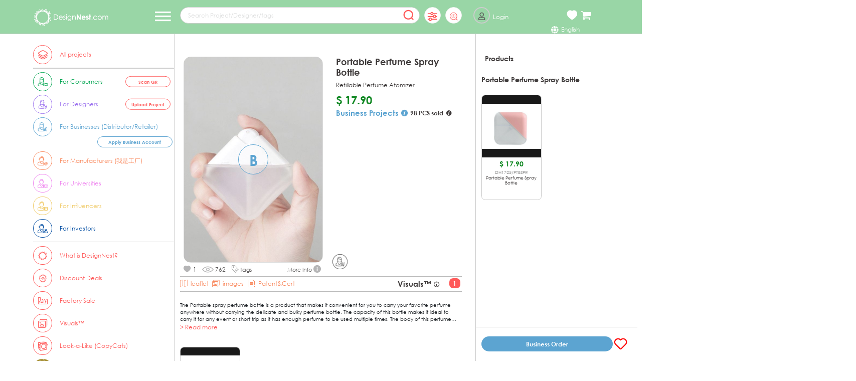

--- FILE ---
content_type: text/html
request_url: https://www.designnest.com/Project/4g9z1s94e0eo/Portable-Perfume-Spray-Bottle
body_size: 2963
content:
<!DOCTYPE html><html lang=zh-cmn-Hans><head><meta charset=utf-8><meta http-equiv=X-UA-Compatible content="IE=edge"><meta http-equiv=Content-Security-Policy content=upgrade-insecure-requests><meta name=facebook-domain-verification content=rofshzvcjyjvctm6390fa31pd3i501><meta name=apple-mobile-web-app-capable content=no><link rel="shortcut icon" href=/favicon_1.ico><meta name=p:domain_verify content=a8877ab949a37db47768f83e594910cc><meta name=description class=meta content=" DesignNest is a platform where we help designers make and sell their products, co-create innovative designs with businesses, and counteract copycats by cooperating with manufacturers."><link rel=stylesheet href=https://picture.allocacoc.com.cn/front/assets/font-awesome-4.7.0_2/css/font-awesome.min.css><script async src="https://www.googletagmanager.com/gtag/js?id=UA-154357960-1"></script><link rel=stylesheet href=https://picture.allocacoc.com.cn/front/assets/bootstrap.css><script charset=utf-8 src=http://res.wx.qq.com/connect/zh_CN/htmledition/js/wxLogin.js async></script><script async>(function (i, s, o, g, r, a, m) {
      i['GoogleAnalyticsObject'] = r; i[r] = i[r] || function () {
        (i[r].q = i[r].q || []).push(arguments)
      }, i[r].l = 1 * new Date(); a = s.createElement(o),
        m = s.getElementsByTagName(o)[0]; a.async = 1; a.src = g; m.parentNode.insertBefore(a, m)
    })(window, document, 'script', '//www.google-analytics.com/analytics.js', 'ga');
    ga('create', 'UA-154357960-1', 'auto'); // Replace with your property ID.
    // ga('create', process.env.VUE_APP_GA_ID, 'auto'); // Replace with your property ID.
    // ga('create', 'UA-XXX', 'auto'); // Replace with your property ID.
    ga('send', 'pageview');
    ga('require', 'ecommerce');</script><script charset=utf-8 src=https://js.stripe.com/v3/ async></script><script async>_atrk_opts = { atrk_acct: "qlhNu19jYF20V1", domain: "designnest.com", dynamic: true };
    (function () { var as = document.createElement('script'); as.type = 'text/javascript'; as.async = true; as.src = "https://certify-js.alexametrics.com/atrk.js"; var s = document.getElementsByTagName('script')[0]; s.parentNode.insertBefore(as, s); })();</script><noscript><img src="https://certify.alexametrics.com/atrk.gif?account=qlhNu19jYF20V1" style=display:none height=1 width=1 alt=""></noscript><script src=https://apis.google.com/js/api:client.js async></script><script async>!function (f, b, e, v, n, t, s) {
      if (f.fbq) return; n = f.fbq = function () {
        n.callMethod ?
          n.callMethod.apply(n, arguments) : n.queue.push(arguments)
      };
      if (!f._fbq) f._fbq = n; n.push = n; n.loaded = !0; n.version = '2.0';
      n.queue = []; t = b.createElement(e); t.async = 1;
      t.src = v; s = b.getElementsByTagName(e)[0];
      s.parentNode.insertBefore(t, s)
    }(window, document, 'script',
      'https://connect.facebook.net/en_US/fbevents.js');
    fbq('init', '293674391792140');
    fbq('track', 'PageView');</script><noscript><img height=1 width=1 src="https://www.facebook.com/tr?id=293674391792140&ev=PageView
    &noscript=1"></noscript><title>DesignNest.com | Buy, Fund, Explore Innovative Design Products</title><style>/* * {
      box-sizing: border-box;
    } */
    html,
    body,
    div,
    span,
    applet,
    object,
    iframe,
    h1,
    h2,
    h3,
    h4,
    h5,
    h6,
    p,
    blockquote,
    pre,
    a,
    abbr,
    acronym,
    address,
    big,
    cite,
    code,
    del,
    dfn,
    em,
    font,
    img,
    ins,
    kbd,
    q,
    s,
    samp,
    small,
    strike,
    strong,
    sub,
    sup,
    tt,
    var,
    b,
    u,
    i,
    center,
    dl,
    dt,
    dd,
    ol,
    ul,
    li,
    fieldset,
    form,
    label,
    legend,
    table,
    caption,
    tbody,
    tfoot,
    thead,
    tr,
    th,
    td,
    button,
    input {
      box-sizing: border-box;
    }

    html {
      max-height: 99999999px;
      /* min-height: 100%; */

    }


    body {
      max-height: 9999999px;
      /* min-height: 100%; */
      padding: 0 !important;
      margin: 0 !important;
      -moz-transform: scale(.8);
      -moz-transform-origin: top;
    }



    p {
      margin: 0;
    }

    #app {
      max-height: 9999999px;
      /* min-height: 100%; */

    }

    input,

    textarea {

      border: 0;

      -webkit-appearance: none;

    }

    .el-popover {
      z-index: 22222 !important;
    }

    .clearfix::before,
    .clearfix::after {
      content: "";
      display: table;
    }

    .clearfix::after {
      clear: both;
    }

    input {
      -webkit-appearance: none;
    }

    ul li {
      display: block;
    }

    button,
    input,
    optgroup,
    select,
    textarea {
      font-family: 'century gothic';
    }

    /* #button-body { */
    /* border-radius: 38px !important; */
    /* } */

    /* @media print {
      body {
        display: none
      }
    } */
    @media screen {
      @media (min-device-width: 310px) and (max-device-width: 981px) {
        #tidio-chat-iframe {
          bottom: 110px !important;
        }
      }
      }

      @media (min-device-width: 981px) {
        #tidio-chat-iframe {
          bottom: 100px !important;
          z-index: 998 !important;
        }
     body{
      -webkit-text-size-adjust: none;font-weight: 400;
      font-size: 16px;
      }
    }</style><link href=https://picture.allocacoc.com.cn/front/assets/20250121/css/app.[1737438214232].css rel=preload as=style><link href=https://picture.allocacoc.com.cn/front/assets/20250121/css/chunk-vendors.[1737438214232].css rel=preload as=style><link href=https://picture.allocacoc.com.cn/front/assets/20250121/js/app.[1737438214232].js rel=preload as=script><link href=https://picture.allocacoc.com.cn/front/assets/20250121/js/chunk-vendors.[1737438214232].js rel=preload as=script><link href=https://picture.allocacoc.com.cn/front/assets/20250121/css/chunk-vendors.[1737438214232].css rel=stylesheet><link href=https://picture.allocacoc.com.cn/front/assets/20250121/css/app.[1737438214232].css rel=stylesheet></head><body class=clearfix><div id=app></div><script>//  window.onload = function () {
      // 获取设备宽度用来判断是pc还是移动端
      // window.screenWidth =
      //   window.outerWidth == 0 ? window.screen.availWidth : window.outerWidth;
      // if (window.screenWidth > 980) {
      //   /// 解决pc端修改zoom之后 聊天按钮放大的问题
      //   // $("body", $("#tidio-chat-iframe").contents()).css("zoom", "0.75"); // jQuery的解决方法
      //   let obj = document.getElementById("tidio-chat-iframe").contentWindow; //相等于上面的方法 原生解决方法
      //   let ifmObj = obj.document.querySelector("body");
      //   ifmObj.style.zoom = '0.75';
      // }
      // else {
      //   // 解决移动端聊天按钮边缘文字的问题 chat with us 框
      //   let obj = document.getElementById("tidio-chat-iframe").contentWindow; //相等于上面的方法
      //   let ifmObj = obj.document.querySelector(".moveFromRightLabel-enter-done");
      //   ifmObj.style.display = 'none';
      // }
      //   window.screenWidth =
      //   window.outerWidth == 0 ? window.screen.availWidth : window.outerWidth;
      // if (window.screenWidth > 980 && /Project/.test(location.href) && !/mobile\/Project/.test(location.href)) {
      //   document.getElementById("tidio-chat").style.display = 'none'
      //   /// pc端详情页屏蔽聊天按钮
      // }else {
      //   //切换到其他页面回复
      //   document.getElementById("tidio-chat").style.display = 'block'
      // }
    // };</script><script src=https://picture.allocacoc.com.cn/front/assets/20250121/js/chunk-vendors.[1737438214232].js></script><script src=https://picture.allocacoc.com.cn/front/assets/20250121/js/app.[1737438214232].js></script></body></html>

--- FILE ---
content_type: text/html
request_url: https://once.allocacoc.com/api/get_stock_projects.php
body_size: 184
content:
{"result":1,"error_code":"","msg":"","stock_list":[{"project_id":"4910","available_stock":0,"available_custom_stock":0,"est_production_days":0}]}

--- FILE ---
content_type: text/html
request_url: https://once.allocacoc.com/api/get_china_msrp.php
body_size: 173
content:
{"result":1,"error_code":"","msg":"","price_list":[{"once_product_code":"DH1725\/PTBSPR","china_msrp":56.9}]}

--- FILE ---
content_type: text/html
request_url: https://once.allocacoc.com/api/get_stock.php
body_size: 260
content:
{"result":1,"error_code":"","msg":"","stock_list":{"DH1725\/PTBSPR":{"detail":[{"warehouse":"NL-2","available":0,"prognosed":0,"available_custom":0},{"warehouse":"SP","available":0,"prognosed":0,"available_custom":0},{"warehouse":"NL","available":0,"prognosed":0,"available_custom":0},{"warehouse":"CN","available":0,"prognosed":0,"available_custom":0},{"warehouse":"CN-2","available":0,"prognosed":0,"available_custom":0},{"warehouse":"Total","available":0,"prognosed":0,"available_custom":0}],"total":0,"total_custom":0,"show_shipping":1,"show_stock":1}}}

--- FILE ---
content_type: text/html
request_url: https://once.allocacoc.com/api/get_product_custom_attach.php
body_size: 119
content:
{"result":1,"error_code":"","msg":"","custom_attach_list":[]}

--- FILE ---
content_type: text/html
request_url: https://once.allocacoc.com/api/get_stock_projects.php
body_size: 208
content:
{"result":1,"error_code":"","msg":"","stock_list":[{"project_id":"4709","available_stock":0,"available_custom_stock":0,"est_production_days":0},{"project_id":"4710","available_stock":0,"available_custom_stock":0,"est_production_days":0},{"project_id":"4711","available_stock":0,"available_custom_stock":0,"est_production_days":0},{"project_id":"5623","available_stock":0,"available_custom_stock":0,"est_production_days":0},{"project_id":"6325","available_stock":0,"available_custom_stock":0,"est_production_days":0}]}

--- FILE ---
content_type: text/css
request_url: https://picture.allocacoc.com.cn/front/assets/20250121/css/app.[1737438214232].css
body_size: 2638
content:
@font-face{font-family:century gothic;src:url(https://picture.allocacoc.com.cn/front/assets/fonts/CenturyGothic.TTF)}@font-face{font-family:century gothic bold;src:url(https://picture.allocacoc.com.cn/front/assets/fonts/CenturyGothicBold.TTF)}.app_layout{width:100%!important;height:100%!important}.linshi{text-align:center;font-size:22px;margin-top:40px}@media screen and (min-device-width:310px) and (max-device-width:981px){.el_message{border-radius:20px}}.mobile_messagebox{width:77%;padding:2vw}.mobile_messagebox .el-message-box__message p{font-size:3vw}.mobile_messagebox .el-message-box__btns{margin-top:3vw}.mobile_messagebox .el-message-box__btns .el-button{width:18vw;height:5vw;font-size:3.4vw;padding:0;margin-left:3vw}.mobile_el_message{min-width:65%}.mobile_el_message .el-message__content,.mobile_el_message .el-message__icon{font-size:40px}.el_message{top:50%!important}.el_message .el-message__closeBtn.el-icon-close,.el_message .el-message__icon{font-size:40px}.bg_croci{top:50%!important;background-color:#fdf6ec!important}.bg_croci .el-message__icon{font-size:40px}li{list-style:none!important}li::marker{content:"";display:none}body,html{font-family:century gothic!important;font-size:16px}body{min-width:100%}.mobile_index{min-width:980px}.app_main{padding:0!important;width:100%;overflow:auto}.pt_110{padding-top:5.625rem!important}.m_height{min-height:100%}.filterModal .el-dialog__body,.filterModal .el-dialog__header{display:none;word-break:keep-all}.el-button{border:0}.el-button,.el-button:focus{outline:none}.el-footer{max-height:30px;width:100%;padding:0}.el-progress__text{display:none!important}.mobile_dropdown .el-dropdown-menu__item{font-size:28px;line-height:56px}@font-face{font-family:iconfont;src:url(../fonts/iconfont.fb5506f.woff2) format("woff2"),url(../fonts/iconfont.11f12f6.woff) format("woff"),url(../fonts/iconfont.1851971.ttf) format("truetype")}.iconfont{font-family:iconfont!important;font-size:16px;font-style:normal;-webkit-font-smoothing:antialiased;-moz-osx-font-smoothing:grayscale}.iconpinned:before{content:"\e6b2"}.iconlink:before{content:"\e702"}.iconchuanyun:before{content:"\e6b5"}.iconqiandai:before{content:"\e6b4"}.icona-icon2_huaban1fuben6:before{content:"\e6b1"}.iconmeiyuan2:before{content:"\e6dd"}.icondianzan:before{content:"\ec7f"}.iconcai1:before{content:"\e6b0"}.icona-jiesuo-011:before{content:"\e6af"}.icontubiao_daochuCAD:before{content:"\e6ae"}.icona-AdvancedSearch:before{content:"\e6ad"}.iconuser1:before{content:"\e6ac"}.iconyasuobao:before{content:"\e6aa"}.iconzhaoxiangji:before{content:"\e6ab"}.iconyuyan:before{content:"\e6a9"}.iconslow_moving:before{content:"\e6a8"}.iconshangchuan1:before{content:"\e6a7"}.iconnew:before{content:"\e8ed"}.iconwenhao:before{content:"\eae2"}.iconmeiyuan1:before{content:"\e6b6"}.iconlock:before{content:"\e6a6"}.iconicon-test1:before{content:"\e6a4"}.icondengdai:before{content:"\e6a3"}.iconfoldzhedie:before{content:"\e6cb"}.iconbook:before{content:"\e6a2"}.icondiqiu:before{content:"\e6a1"}.iconpause:before{content:"\e8b8"}.iconHomehomepagemenu:before{content:"\e9db"}.iconkey:before{content:"\e6a0"}.iconERP2:before{content:"\e69c"}.icondownload2:before{content:"\e69d"}.iconexclusivedeal2:before{content:"\e69f"}.iconFactory2:before{content:"\e69b"}.iconuniversity1:before{content:"\e69a"}.iconshangpinkucuncangkudunhuojiya:before{content:"\e699"}.iconziyuan3123:before{content:"\e684"}.icon0ziyuan21231:before{content:"\e685"}.iconindiegogo:before{content:"\e687"}.iconliebiao:before{content:"\e739"}.iconziyuan7123:before{content:"\e688"}.iconziyuan6123:before{content:"\e689"}.iconicon-test:before{content:"\e68a"}.iconmeiyuan:before{content:"\eb1a"}.iconlow_price1:before{content:"\e68d"}.icon1:before{content:"\e68c"}.iconlow_price:before{content:"\e68e"}.iconfactory_sale1:before{content:"\e68f"}.iconfactory_sale_18:before{content:"\e68b"}.iconuniversity:before{content:"\e6fd"}.iconcalendar:before{content:"\e690"}.iconfacebook2:before{content:"\e691"}.iconbofanganniu:before{content:"\e693"}.icongongying-supply:before{content:"\e694"}.iconjubao:before{content:"\e695"}.icontubiaozhizuo-:before{content:"\e696"}.iconplay:before{content:"\e7c3"}.iconhuadonganniux:before{content:"\e697"}.iconhuadonganniuyes:before{content:"\e698"}.iconyouxiang:before{content:"\e612"}.iconai-password:before{content:"\e63e"}.iconmianxingguanbianniu:before{content:"\e646"}.iconlababofang:before{content:"\e6f7"}.iconguanbilaba:before{content:"\e600"}.iconqianbi:before{content:"\e617"}.iconshanchu:before{content:"\e613"}.iconjiatianjia:before{content:"\e637"}.iconshanchu1:before{content:"\e601"}.iconweizhidingwei:before{content:"\e686"}.iconzan:before{content:"\e725"}.iconwode:before{content:"\e602"}.iconjiahao1111:before{content:"\e604"}.iconjianhao:before{content:"\e605"}.iconvisual:before{content:"\e606"}.iconorders:before{content:"\e607"}.iconliked:before{content:"\e608"}.iconcart:before{content:"\e609"}.icondashboard:before{content:"\e60b"}.icondesigner:before{content:"\e60c"}.iconprojects:before{content:"\e60d"}.iconvalidation:before{content:"\e60e"}.iconwallet:before{content:"\e60f"}.iconbusiness:before{content:"\e610"}.iconbusinessinfo:before{content:"\e611"}.iconenquires:before{content:"\e614"}.iconshop:before{content:"\e615"}.icondesignrequest:before{content:"\e616"}.iconsetting:before{content:"\e618"}.iconmyprofile:before{content:"\e619"}.iconaddress:before{content:"\e61a"}.iconcomments:before{content:"\e61b"}.icondesignnest:before{content:"\e61c"}.iconexclusive:before{content:"\e61d"}.iconlookalike:before{content:"\e61e"}.iconconsumer:before{content:"\e61f"}.iconmanufature:before{content:"\e620"}.iconinfluencer:before{content:"\e621"}.iconinventor:before{content:"\e622"}.iconnewsroom:before{content:"\e623"}.iconpartner:before{content:"\e624"}.iconsalesmaterial:before{content:"\e625"}.iconcontactus:before{content:"\e626"}.iconins:before{content:"\e627"}.iconyoutube:before{content:"\e628"}.iconfacebook:before{content:"\e629"}.iconwechat:before{content:"\e62a"}.iconpinterest:before{content:"\e62b"}.iconbeta:before{content:"\e62c"}.iconlinked:before{content:"\e62d"}.icondeal:before{content:"\e62e"}.iconstudio:before{content:"\e62f"}.iconview:before{content:"\e631"}.iconcheckout:before{content:"\e632"}.iconOrderquantity:before{content:"\e633"}.icontime:before{content:"\e634"}.iconavailable:before{content:"\e635"}.iconfunding:before{content:"\e636"}.iconshowcase:before{content:"\e638"}.iconstarred:before{content:"\e639"}.iconkidsgame:before{content:"\e63a"}.iconelectricon:before{content:"\e63b"}.iconoutdoor:before{content:"\e63c"}.iconoffice:before{content:"\e63d"}.iconpets:before{content:"\e63f"}.iconiewelry:before{content:"\e640"}.iconbathroom:before{content:"\e641"}.iconlifestyle:before{content:"\e642"}.iconlight:before{content:"\e643"}.iconapparel:before{content:"\e644"}.iconaudio:before{content:"\e645"}.icontools:before{content:"\e647"}.iconkitchen1:before{content:"\e649"}.icontechnical:before{content:"\e648"}.iconeco:before{content:"\e64a"}.iconvideo:before{content:"\e64b"}.iconimg:before{content:"\e64c"}.iconRFY:before{content:"\e64d"}.iconguanbi:before{content:"\e6a5"}.iconhuoche:before{content:"\e6f0"}.iconmanufacturer2:before{content:"\e64f"}.iconxuanzhong:before{content:"\e630"}.iconfangdajing:before{content:"\e64e"}.iconaixin:before{content:"\e8c3"}.iconwuuiconsuoxiao:before{content:"\e650"}.iconwuuiconxiangjifangda:before{content:"\e651"}.iconyemian1:before{content:"\e653"}.iconiamadesigner:before{content:"\e654"}.icondesignadvice:before{content:"\e655"}.iconsubmitted:before{content:"\e656"}.icondisplay:before{content:"\e657"}.iconPPT:before{content:"\e658"}.iconqitafuwu:before{content:"\e659"}.iconhetongdingdan:before{content:"\e65a"}.iconego-caidan:before{content:"\e652"}.iconuser:before{content:"\e60a"}.iconfairs:before{content:"\e65b"}.iconreviews:before{content:"\e65c"}.iconawards:before{content:"\e65d"}.iconbanners:before{content:"\e65e"}.iconshouji:before{content:"\e603"}.icongongzuobao:before{content:"\e65f"}.iconyanjiuguanli:before{content:"\e660"}.iconhezuohuoban:before{content:"\e8db"}.iconkehu:before{content:"\e661"}.iconbought:before{content:"\e665"}.iconxinxiicon:before{content:"\e666"}.iconfinancing:before{content:"\e667"}.iconfanhui:before{content:"\e668"}.icon2year:before{content:"\e669"}.iconshipping:before{content:"\e66a"}.icon14days:before{content:"\e66b"}.iconxiangfa:before{content:"\e66e"}.iconjiagong:before{content:"\e692"}.iconsheji:before{content:"\e66c"}.iconjobs:before{content:"\e66d"}.icontime1:before{content:"\e662"}.iconshangchuan:before{content:"\e663"}.iconxiazai:before{content:"\e664"}.icongantanhao:before{content:"\e66f"}.icondiscover-logo:before{content:"\e670"}.iconmaster-card:before{content:"\e673"}.iconwechat1:before{content:"\e71c"}.iconPayPal:before{content:"\e7c0"}.iconzhifubao:before{content:"\e8dc"}.iconvisa:before{content:"\e8dd"}.iconAmericanExpress:before{content:"\e8de"}.iconideal:before{content:"\e8df"}.icontag:before{content:"\e671"}.iconstar_full:before{content:"\e672"}.iconfunding1:before{content:"\e674"}.icon14days1:before{content:"\e675"}.icontime2:before{content:"\e676"}.iconsystem:before{content:"\e677"}.iconshuangjiantou:before{content:"\e678"}.iconstar:before{content:"\e679"}.iconstar1:before{content:"\e70a"}.icontime3:before{content:"\e67a"}.iconcai:before{content:"\e701"}.iconxiashuangjiantou:before{content:"\e67b"}.iconxinxi:before{content:"\e67c"}.iconjiarugouwuche:before{content:"\e67d"}.iconbanners1:before{content:"\e67e"}.icondiaoyun_lift_jizhuangxiang_container:before{content:"\e67f"}.icon0ziyuan46123:before{content:"\e680"}.iconziyuan3:before{content:"\e681"}.iconzhixiang_carton:before{content:"\e682"}.iconguolv:before{content:"\e69e"}.iconfilter:before{content:"\e78f"}.icon0ziyuan2123:before{content:"\e683"}.layout_tootip[data-v-a7925f7a]{display:inline-block}.layout_tootip .kezi[data-v-a7925f7a]{display:inline-block;width:100%;height:100%}.img_layout[data-v-a7925f7a]{width:100%;height:100%}.tooltip_cls[data-v-a7925f7a]{position:absolute;border-radius:4px;padding:5px;z-index:2000;font-size:12px;line-height:1.2;min-width:200px;word-wrap:break-word;background:#303133;color:#fff;bottom:-170%;left:0}.tooltip_cls[data-v-a7925f7a]:focus:hover,.tooltip_cls[data-v-a7925f7a]:focus:not(.focusing){outline-width:0}.tooltip_cls .popper__arrow[data-v-a7925f7a],.tooltip_cls .popper__arrow[data-v-a7925f7a]:after{position:absolute;display:block;width:0;height:0;border-color:transparent;border-style:solid}.tooltip_cls .popper__arrow[data-v-a7925f7a]{border-width:6px}.tooltip_cls .popper__arrow[data-v-a7925f7a]:after{content:" ";border-width:5px}.tooltip_cls[x-placement^=top][data-v-a7925f7a]{margin-bottom:12px}.tooltip_cls[x-placement^=top] .popper__arrow[data-v-a7925f7a]{bottom:-6px;border-top-color:#303133;border-bottom-width:0}.tooltip_cls[x-placement^=top] .popper__arrow[data-v-a7925f7a]:after{bottom:1px;margin-left:-5px;border-top-color:#303133;border-bottom-width:0}.tooltip_cls[x-placement^=bottom][data-v-a7925f7a]{margin-top:12px}.tooltip_cls[x-placement^=bottom] .popper__arrow[data-v-a7925f7a]{top:-6px;border-top-width:0;border-bottom-color:#303133}.tooltip_cls[x-placement^=bottom] .popper__arrow[data-v-a7925f7a]:after{top:1px;margin-left:-5px;border-top-width:0;border-bottom-color:#303133}.tooltip_cls[x-placement^=right][data-v-a7925f7a]{margin-left:12px}.tooltip_cls[x-placement^=right] .popper__arrow[data-v-a7925f7a]{left:-6px;border-right-color:#303133;border-left-width:0}.tooltip_cls[x-placement^=right] .popper__arrow[data-v-a7925f7a]:after{bottom:-5px;left:1px;border-right-color:#303133;border-left-width:0}.tooltip_cls[x-placement^=left][data-v-a7925f7a]{margin-right:12px}.tooltip_cls[x-placement^=left] .popper__arrow[data-v-a7925f7a]{right:-6px;border-right-width:0;border-left-color:#303133}.tooltip_cls[x-placement^=left] .popper__arrow[data-v-a7925f7a]:after{right:1px;bottom:-5px;margin-left:-5px;border-right-width:0;border-left-color:#303133}.tooltip_cls.dark[data-v-a7925f7a]{background:#303133;color:#fff}.tooltip_cls.light[data-v-a7925f7a]{background:#fff;border:1px solid #303133;color:#303133}.tooltip_cls.is-light[x-placement^=top] .popper__arrow[data-v-a7925f7a]{border-top-color:#303133}.tooltip_cls.is-light[x-placement^=top] .popper__arrow[data-v-a7925f7a]:after{border-top-color:#fff}.tooltip_cls.is-light[x-placement^=bottom] .popper__arrow[data-v-a7925f7a]{border-bottom-color:#303133}.tooltip_cls.is-light[x-placement^=bottom] .popper__arrow[data-v-a7925f7a]:after{border-bottom-color:#fff}.tooltip_cls.is-light[x-placement^=left] .popper__arrow[data-v-a7925f7a]{border-left-color:#303133}.tooltip_cls.is-light[x-placement^=left] .popper__arrow[data-v-a7925f7a]:after{border-left-color:#fff}.tooltip_cls.is-light[x-placement^=right] .popper__arrow[data-v-a7925f7a]{border-right-color:#303133}.tooltip_cls.is-light[x-placement^=right] .popper__arrow[data-v-a7925f7a]:after{border-right-color:#fff}

--- FILE ---
content_type: text/css
request_url: https://picture.allocacoc.com.cn/front/assets/20250121/css/chunk-7b239119.[1737438214232].css
body_size: 394
content:
.vue-cropper-box[data-v-733b6572]{width:100%;height:450px}.vue-cropper-box .vue-cropper-content[data-v-733b6572]{width:100%;height:90%;padding-bottom:20px;text-align:center;display:-webkit-box;display:-ms-flexbox;display:flex;-webkit-box-pack:justify;-ms-flex-pack:justify;justify-content:space-between}.vue-cropper-box .vue-cropper-content .show-cropper[data-v-733b6572]{width:100%;height:100%}.vue-cropper-box .vue-cropper-content .show-preview[data-v-733b6572]{width:50%;height:100%;margin:5px;overflow:hidden}.vue-cropper-box .vue-cropper-bottom[data-v-733b6572]{display:-webkit-box;display:-ms-flexbox;display:flex;-webkit-box-orient:horizontal;-webkit-box-direction:normal;-ms-flex-flow:wrap row;flex-flow:row wrap;-webkit-box-align:center;-ms-flex-align:center;align-items:center}.vue-cropper-box .vue-cropper-bottom-item[data-v-733b6572]{margin-right:15px}.vue-cropper-box .vue-cropper-bottom .scale[data-v-733b6572]{font-size:24px;color:#1e90ff;vertical-align:middle}.vue-cropper-box .vue-cropper-bottom .scale[data-v-733b6572]:hover{color:#3cb371;-webkit-box-shadow:0 0 2px 1px rgba(0,140,186,.5);box-shadow:0 0 2px 1px rgba(0,140,186,.5)}.dialog-footer .el-button[data-v-733b6572]{padding:5px 10px;background-color:#efeff0}.dialog-footer .red_but[data-v-733b6572]{background-color:#f56c6c}.upload-box .avatar-uploader-box[data-v-ffcacc7a]{line-height:0;width:-webkit-fit-content;width:-moz-fit-content;width:fit-content;max-width:400px}.upload-box .avatar-uploader-box img[data-v-ffcacc7a]{width:100%}.upload-box .avatar-uploader-box .avatar-uploader[data-v-ffcacc7a] .el-upload{border:1px dashed #d9d9d9;border-radius:6px;cursor:pointer;position:relative;overflow:hidden;width:100%;height:100%}.upload-box .avatar-uploader-box .avatar-uploader[data-v-ffcacc7a] .el-upload:hover{border-color:#409eff}.upload-box .avatar-uploader-box .avatar-uploader[data-v-ffcacc7a] .el-upload img{width:100%;height:100%;-o-object-fit:contain;object-fit:contain}.upload-box .avatar-uploader-box .avatar-uploader .iconjiatianjia[data-v-ffcacc7a]{font-size:28px;color:#5a1669;min-width:178px;height:178px;line-height:178px;text-align:center}.upload-box .avatar-uploader-box .avatar-uploader .avatar-uploader-icon[data-v-ffcacc7a]{font-size:28px;color:#8c939d;min-width:178px;height:178px;line-height:178px;text-align:center}.upload-box .avatar-uploader-box .avatar-uploader .avatar[data-v-ffcacc7a]{min-width:178px;display:block}.upload-box .avatar-uploader-box .progress-box[data-v-ffcacc7a]{width:99%;height:99%;background:#fff}.upload-box .avatar-uploader-box #avatar-uploader-popup[data-v-ffcacc7a],.upload-box .avatar-uploader-box .avatar-uploader-popup[data-v-ffcacc7a],.upload-box .avatar-uploader-box .progress-box[data-v-ffcacc7a]{position:absolute;top:0;left:0;z-index:2;display:-webkit-box;display:-ms-flexbox;display:flex;-webkit-box-pack:center;-ms-flex-pack:center;justify-content:center;-webkit-box-align:center;-ms-flex-align:center;align-items:center}.upload-box .avatar-uploader-box #avatar-uploader-popup[data-v-ffcacc7a],.upload-box .avatar-uploader-box .avatar-uploader-popup[data-v-ffcacc7a]{width:100%;height:100%;background:rgba(0,0,0,.5);color:#fff;font-size:20px;border-radius:6px}.upload-box .avatar-uploader-box #avatar-uploader-popup .avatar-uploader[data-v-ffcacc7a],.upload-box .avatar-uploader-box .avatar-uploader-popup .avatar-uploader[data-v-ffcacc7a]{display:inline-block;height:auto;width:30%;text-align:center;padding:0 5%;font-size:24px}.upload-box .avatar-uploader-box #avatar-uploader-popup .avatar-uploader[data-v-ffcacc7a] .el-upload,.upload-box .avatar-uploader-box .avatar-uploader-popup .avatar-uploader[data-v-ffcacc7a] .el-upload{border:0;height:auto;overflow:inherit}.upload-box .avatar-uploader-box #avatar-uploader-popup i[data-v-ffcacc7a],.upload-box .avatar-uploader-box .avatar-uploader-popup i[data-v-ffcacc7a]{width:30%;text-align:center;padding:0 5%;font-size:24px}.upload-box .avatar-uploader-box .iconCopy[data-v-ffcacc7a]{font-size:60px;position:absolute;left:50%;top:50%;-webkit-transform:translate(-50%);transform:translate(-50%);display:inline-block;color:#5a1669}.upload-box .avatar-uploader-box .txtCopy[data-v-ffcacc7a]{width:260px;height:21px;text-align:center;position:absolute;left:50%;top:70%;-webkit-transform:translate(-50%);transform:translate(-50%);font-size:14px;color:#595757}

--- FILE ---
content_type: text/css
request_url: https://picture.allocacoc.com.cn/front/assets/20250121/css/chunk-cfe2fda2.[1737438214232].css
body_size: 15493
content:
.M-Flipper{display:inline-block;position:relative;width:30px;height:50px;line-height:50px;font-size:32px;border-radius:5px;background:#fff;color:#fff;text-align:center;font-family:century gothic bold}.M-Flipper .digital:after,.M-Flipper .digital:before{content:"";position:absolute;left:0;right:0;background:#000;overflow:hidden;-webkit-box-sizing:border-box;box-sizing:border-box}.M-Flipper .digital:before{top:0;bottom:50%;border-radius:10px 10px 0 0;border-bottom:1px solid #666}.M-Flipper .digital:after{top:50%;bottom:0;border-radius:0 0 10px 10px;line-height:0}.M-Flipper.down .front:before{z-index:3}.M-Flipper.down .back:after{z-index:2;-webkit-transform-origin:50% 0;transform-origin:50% 0;-webkit-transform:perspective(160px) rotateX(180deg);transform:perspective(160px) rotateX(180deg)}.M-Flipper.down .back:before,.M-Flipper.down .front:after{z-index:1}.M-Flipper.down.go .front:before{-webkit-transform-origin:50% 100%;transform-origin:50% 100%;-webkit-animation:frontFlipDown .6s ease-in-out both;animation:frontFlipDown .6s ease-in-out both;-webkit-box-shadow:0 -2px 6px hsla(0,0%,100%,.3);box-shadow:0 -2px 6px hsla(0,0%,100%,.3);-webkit-backface-visibility:hidden;backface-visibility:hidden}.M-Flipper.down.go .back:after{-webkit-animation:backFlipDown .6s ease-in-out both;animation:backFlipDown .6s ease-in-out both}.M-Flipper.up .front:after{z-index:3}.M-Flipper.up .back:before{z-index:2;-webkit-transform-origin:50% 100%;transform-origin:50% 100%;-webkit-transform:perspective(160px) rotateX(-180deg);transform:perspective(160px) rotateX(-180deg)}.M-Flipper.up .back:after,.M-Flipper.up .front:before{z-index:1}.M-Flipper.up.go .front:after{-webkit-transform-origin:50% 0;transform-origin:50% 0;-webkit-animation:frontFlipUp .6s ease-in-out both;animation:frontFlipUp .6s ease-in-out both;-webkit-box-shadow:0 2px 6px hsla(0,0%,100%,.3);box-shadow:0 2px 6px hsla(0,0%,100%,.3);-webkit-backface-visibility:hidden;backface-visibility:hidden}.M-Flipper.up.go .back:before{-webkit-animation:backFlipUp .6s ease-in-out both;animation:backFlipUp .6s ease-in-out both}@-webkit-keyframes frontFlipDown{0%{-webkit-transform:perspective(160px) rotateX(0deg);transform:perspective(160px) rotateX(0deg)}to{-webkit-transform:perspective(160px) rotateX(-180deg);transform:perspective(160px) rotateX(-180deg)}}@keyframes frontFlipDown{0%{-webkit-transform:perspective(160px) rotateX(0deg);transform:perspective(160px) rotateX(0deg)}to{-webkit-transform:perspective(160px) rotateX(-180deg);transform:perspective(160px) rotateX(-180deg)}}@-webkit-keyframes backFlipDown{0%{-webkit-transform:perspective(160px) rotateX(180deg);transform:perspective(160px) rotateX(180deg)}to{-webkit-transform:perspective(160px) rotateX(0deg);transform:perspective(160px) rotateX(0deg)}}@keyframes backFlipDown{0%{-webkit-transform:perspective(160px) rotateX(180deg);transform:perspective(160px) rotateX(180deg)}to{-webkit-transform:perspective(160px) rotateX(0deg);transform:perspective(160px) rotateX(0deg)}}@-webkit-keyframes frontFlipUp{0%{-webkit-transform:perspective(160px) rotateX(0deg);transform:perspective(160px) rotateX(0deg)}to{-webkit-transform:perspective(160px) rotateX(180deg);transform:perspective(160px) rotateX(180deg)}}@keyframes frontFlipUp{0%{-webkit-transform:perspective(160px) rotateX(0deg);transform:perspective(160px) rotateX(0deg)}to{-webkit-transform:perspective(160px) rotateX(180deg);transform:perspective(160px) rotateX(180deg)}}@-webkit-keyframes backFlipUp{0%{-webkit-transform:perspective(160px) rotateX(-180deg);transform:perspective(160px) rotateX(-180deg)}to{-webkit-transform:perspective(160px) rotateX(0deg);transform:perspective(160px) rotateX(0deg)}}@keyframes backFlipUp{0%{-webkit-transform:perspective(160px) rotateX(-180deg);transform:perspective(160px) rotateX(-180deg)}to{-webkit-transform:perspective(160px) rotateX(0deg);transform:perspective(160px) rotateX(0deg)}}.M-Flipper .number0:after,.M-Flipper .number0:before{content:"0"}.M-Flipper .number1:after,.M-Flipper .number1:before{content:"1"}.M-Flipper .number2:after,.M-Flipper .number2:before{content:"2"}.M-Flipper .number3:after,.M-Flipper .number3:before{content:"3"}.M-Flipper .number4:after,.M-Flipper .number4:before{content:"4"}.M-Flipper .number5:after,.M-Flipper .number5:before{content:"5"}.M-Flipper .number6:after,.M-Flipper .number6:before{content:"6"}.M-Flipper .number7:after,.M-Flipper .number7:before{content:"7"}.M-Flipper .number8:after,.M-Flipper .number8:before{content:"8"}.M-Flipper .number9:after,.M-Flipper .number9:before{content:"9"}.FlipClock{text-align:center}.FlipClock .M-Flipper{margin:0 3px}.FlipClock em{display:inline-block;line-height:102px;font-size:66px;font-style:normal;vertical-align:top}.FlipClock{margin:0 auto;width:375px}.FlipClock .flip_item{float:left;margin:0 10px}.FlipClock .flip_item .flip_txt{font-family:century gothic bold;font-size:14px}.clearfix:after,.clearfix:before{content:"";display:table}.clearfix:after{clear:both}.ssku_view_dialog_pc{width:60%;padding-top:5px;border-radius:10px}.ssku_view_dialog_pc .el-dialog__header{width:100%}.ssku_view_dialog_pc .el-dialog__header .el-dialog__headerbtn{top:0;border:none}.ssku_view_dialog_pc .el-dialog__header .el-dialog__close{font-size:28px;color:#3e3a3a;margin-top:5px}.ssku_view_dialog_pc .el-dialog__body{padding:0;padding-top:10px;padding-bottom:15px}.ssku_view_dialog_pc .ssku_view_list{padding-left:20px;display:-webkit-box;display:-ms-flexbox;display:flex;-ms-flex-wrap:wrap;flex-wrap:wrap}.ssku_view_dialog_pc .ssku_view_list .leaflet_icon{font-size:44px;position:absolute;top:-25px;right:-10px;z-index:999;cursor:pointer;color:#dad6d6}.ssku_view_dialog_pc .ssku_view_list .red{color:#5ca4d1;font-weight:600}.ssku_view_dialog_pc .ssku_view_list .grouping_div{width:100%;display:-webkit-box;display:-ms-flexbox;display:flex;-ms-flex-wrap:wrap;flex-wrap:wrap;position:relative;margin-bottom:20px}.ssku_view_dialog_pc .ssku_view_list .grouping_div .grouping_tit{font-size:18px;font-weight:700;font-family:century gothic bold!important;color:#3e3a3a;text-align:left;position:absolute;left:0;top:2px}.ssku_view_dialog_pc .ssku_view_list .grouping_div .grouping_box{min-width:160px;margin-right:20px}.ssku_view_dialog_pc .ssku_view_list li{position:relative}.ssku_view_dialog_pc .ssku_view_list .poa_cart_but_box{margin-top:30px;padding-left:26px}.ssku_view_dialog_pc .ssku_view_list .poa_cart_but_box .poa_qty_but{width:105px;border:1px solid #ccc;border-radius:20px;height:30px;display:block;text-align:center;margin-bottom:10px;cursor:pointer}.ssku_view_dialog_pc .ssku_view_list .poa_cart_but_box .poa_qty_but .sc_item_qty_num{width:48px;height:28px;border:none;outline:none;float:left;background-color:transparent;text-align:center;line-height:28px;font-size:16px;font-weight:700;font-family:century gothic bold!important}.ssku_view_dialog_pc .ssku_view_list .poa_cart_but_box .poa_qty_but span{display:block;width:26px;height:28px;float:left;text-align:center;line-height:28px;color:#898989;font-size:16px;cursor:pointer}.ssku_view_dialog_pc .ssku_view_list .poa_cart_but_box .poa_cart_but{height:48px;line-height:48px;text-align:center;border-radius:24px;color:#fff;background-color:#005a00;cursor:pointer;font-size:14px;width:48px;margin-top:10px;margin-left:30px}.ssku_view_dialog_pc .ssku_view_list .poa_cart_but_box .poa_keep_but{background-color:#fff;color:#5ca4d1;border:1px solid #5ca4d1;padding:0 10px;border-radius:15px;line-height:30px;height:30px;cursor:pointer}.ssku_view_dialog_pc .ssku_view_list .poa_swiper_cart_but{border-radius:20px;color:#fff;background-color:#005a00;width:105px!important}.ssku_view_dialog_pc .ssku_view_list .poa_swiper_cart_but,.ssku_view_dialog_pc .ssku_view_list .poa_swiper_keep_but{height:40px;line-height:40px;text-align:center;cursor:pointer;font-size:16px;position:absolute;left:5px;top:50%;-webkit-transform:translateY(-50%);transform:translateY(-50%)}.ssku_view_dialog_pc .ssku_view_list .poa_swiper_keep_but{border-radius:20px;color:#5ca4d1;border:1px solid #5ca4d1;width:155px!important}.ssku_view_dialog_pc .ssku_view_list .product_box{width:160px;border-radius:10px;margin-right:20px;margin-top:50px;position:relative}.ssku_view_dialog_pc .ssku_view_list .product_box .colours_name_cls{font-size:14px;color:#595757;line-height:20px;text-align:center;height:20px;position:absolute;bottom:-12px;width:160px;left:0}.ssku_view_dialog_pc .ssku_view_list .product_box .colours_name_cls .product_ssku{position:absolute;bottom:0;left:0;width:34px;height:20px;background-color:#5ca4d1;color:#fff;font-size:12px;line-height:20px;text-align:center;border-radius:2px}.ssku_view_dialog_pc .ssku_view_list .product_box .colours_name_cls img{width:100%;height:100%;-o-object-fit:contain;object-fit:contain;text-align:center}.ssku_view_dialog_pc .ssku_view_list .product_box .colours_name_cls span{font-family:century gothic bold!important;font-size:14px;color:#595757;line-height:20px;text-align:center;height:20px}.ssku_view_dialog_pc .ssku_view_list .product_box .colours_name_img_box{height:20px;position:absolute;top:-20px}.ssku_view_dialog_pc .ssku_view_list .product_box .colours_name_img_box .colours_name_img{height:20px;-o-object-fit:contain;object-fit:contain;text-align:center;width:160px;display:block;position:absolute;top:0;left:0;z-index:111}.ssku_view_dialog_pc .ssku_view_list .product_box .product_color_box{height:25px;border-bottom:1px solid #ccc;border-radius:10px 10px 0 0;overflow:hidden;width:160px;margin-left:-1px}.ssku_view_dialog_pc .ssku_view_list .product_box .product_color_box img{width:100%;height:100%;-o-object-fit:cover;object-fit:cover;vertical-align:top}.ssku_view_dialog_pc .ssku_view_list .product_box .product_img_box{position:relative;border-radius:10px;border:1px solid #ccc;overflow:hidden;min-height:280px}.ssku_view_dialog_pc .ssku_view_list .product_box .product_img_box .pic{-o-object-fit:contain;object-fit:contain;width:100%;height:165px;text-align:center;background-color:rgba(0,0,0,.9)}.ssku_view_dialog_pc .ssku_view_list .product_box .product_img_box .pro_main_code{text-align:center;font-size:12px;color:#898989;word-break:break-word;line-height:18px}.ssku_view_dialog_pc .ssku_view_list .product_box .product_img_box .pro_main_price_box{margin:5px 0 2px}.ssku_view_dialog_pc .ssku_view_list .product_box .product_img_box .pro_main_price_box .msrp_cls{font-family:century gothic bold!important}.ssku_view_dialog_pc .ssku_view_list .product_box .product_img_box .pro_main_price_box .msrp_jia{font-size:14px;font-family:century gothic bold!important;font-weight:700;text-align:center;color:#898989}.ssku_view_dialog_pc .ssku_view_list .product_box .product_img_box .pro_main_price_box .discount_price{text-align:center}.ssku_view_dialog_pc .ssku_view_list .product_box .product_img_box .pro_main_price_box .discount_price span{font-family:century gothic bold!important;font-size:14px;color:#898989;line-height:24px}.ssku_view_dialog_pc .ssku_view_list .product_box .product_img_box .pro_main_price_box .discount_price .yuan_jia{font-size:14px;font-family:century gothic bold!important;font-weight:700;margin-left:12px;float:left}.ssku_view_dialog_pc .ssku_view_list .product_box .product_img_box .pro_main_price_box .discount_price .discount_box{width:40px;height:20px;font-size:12px;line-height:20px;border-radius:3px;margin-top:2px;text-align:center;float:left;position:relative;color:#fff;background-color:#fe0036;margin-left:12px;cursor:pointer}.ssku_view_dialog_pc .ssku_view_list .product_box .product_img_box .pro_main_price_box .discount_price .discount_box .del_cls{text-decoration:line-through;font-size:12px;position:absolute;left:0;top:-20px;height:20px;color:#fff;background-color:#fe0036;line-height:20px;border-radius:3px;min-width:60px}.ssku_view_dialog_pc .ssku_view_list .product_box .product_img_box .pro_main_price_box .discount_price_yuan_jia{font-size:12px;font-family:century gothic bold!important;font-weight:700;line-height:12px;color:#898989;margin-left:12px;text-decoration:line-through}.ssku_view_dialog_pc .ssku_view_list .product_box .product_img_box .pro_main_price_box .price_box{font-family:century gothic bold!important;font-size:14px;color:#005a00;line-height:24px;text-align:center}.ssku_view_dialog_pc .ssku_view_list .product_box .product_img_box .stock_div{font-family:century gothic bold!important;font-size:14px;color:#595757;line-height:24px;text-align:center;height:24px}.ssku_view_dialog_pc .ssku_view_list .product_box .product_img_box .stock_div .product_ssku{width:50px;height:24px;color:#5ca4d1;float:right;font-size:14px;line-height:24px;text-align:center}.ssku_view_dialog_pc .ssku_view_list .product_box .product_img_box .stock_div .once_price_box span{font-family:century gothic bold!important;font-size:18px;color:#5ca4d1;line-height:24px;text-align:center}.ssku_view_dialog_pc .ssku_view_list .product_box .product_img_box .stock_div .once_price_box .request_text{font-size:12px;border-radius:5px;height:20px;display:inline-block;padding:0 5px;line-height:18px;background:#5ca4d1;color:#fff}.ssku_view_dialog_pc .ssku_view_list .product_box .product_img_box .stock_div .once_price_box .once_discount_box{width:40px;height:20px;font-size:12px;line-height:20px;border-radius:3px;margin-top:2px;text-align:center;float:left;position:relative;color:#fff;background-color:#fe0036;margin-left:12px;cursor:pointer;font-family:century gothic!important}.ssku_view_dialog_pc .ssku_view_list .product_box .product_img_box .stock_div .once_price_box .once_discount_box .once_discount_cls_del{text-decoration:line-through;font-size:12px;position:absolute;left:0;top:-21px;height:20px;color:#fff;background-color:#fe0036;line-height:20px;border-radius:3px;min-width:60px;font-family:century gothic bold!important}.ssku_view_dialog_pc .ssku_view_list .product_box .product_img_box .stock_div .once_price_box .once_discount_cls{font-family:century gothic bold!important;font-size:18px;color:#5ca4d1;line-height:24px;text-align:center;margin-left:8px}.ssku_view_dialog_pc .ssku_view_list .product_box .product_img_box .stock_div .once_price_box .mr_none{margin-right:2px}.ssku_view_dialog_pc .ssku_view_list .product_box .product_img_box .stock_div .once_discount_price_yuan_jia{font-size:12px;font-family:century gothic bold!important;font-weight:700;line-height:12px;color:#898989;margin-left:12px;text-decoration:line-through;text-align:left}.ssku_view_dialog_pc .ssku_view_list .product_box .product_img_box .swiper_title{font-size:12px;line-height:14px;text-align:center;color:#3e3a3a;word-break:break-word;height:42px;text-overflow:ellipsis;-webkit-box-orient:vertical;-webkit-line-clamp:3;overflow:hidden;display:-webkit-box}.ssku_view_dialog_pc .ssku_view_list .product_box .product_specs_box .prolist_imglist{width:100%;margin-top:4px;min-height:30px}.ssku_view_dialog_pc .ssku_view_list .product_box .product_specs_box .prolist_imglist .poaImgItem{float:left;margin-left:9px;padding-bottom:5px;height:30px}.ssku_view_dialog_pc .ssku_view_list .product_box .product_specs_box .prolist_imglist .poaImgItem img{height:25px;width:28px;-o-object-fit:contain;object-fit:contain}.ssku_view_dialog_pc .ssku_view_list .product_box .product_specs_box .prolist_imglist i{margin:9px 0;font-size:20px;border-radius:50%;border:1px solid #ccc;color:#3e3a3a;cursor:pointer;width:32px;height:32px;line-height:32px;text-align:center;font-weight:400;float:right;margin-right:14px}.ssku_view_dialog_pc .ssku_view_list .product_box .product_specs_box .prolist_imglist .mr_none{margin-right:15px}.ssku_view_dialog_pc .ssku_view_list .check_class{border:2px solid #fc0d1b}.ssku_view_dialog_pc .leaflet_dialog_but{width:180px;height:40px;border-radius:20px;margin:-30px auto 10px;font-size:24px;text-align:center;line-height:40px;color:#fff;border:1px solid #5ca4d1;background-color:#5ca4d1;cursor:pointer}.b2b_order_dialog{width:60%;padding-top:5px;min-height:70vh}.b2b_order_dialog .el-dialog__header{width:100%;background-color:rgba(94,164,209,.1);padding:0;border-bottom:1px solid #ccc;padding-bottom:10px}.b2b_order_dialog .el-dialog__header .el-dialog__headerbtn{top:0;border:none}.b2b_order_dialog .el-dialog__header .el-dialog__title{font-size:20px;color:#3e3a3a;font-weight:700;font-family:century gothic bold!important;text-align:left;padding-left:20px}.b2b_order_dialog .el-dialog__header .el-dialog__close{font-size:28px;color:#3e3a3a;cursor:pointer}.b2b_order_dialog .el-dialog__body{padding:0;background-color:rgba(94,164,209,.1);position:relative}.b2b_order_dialog .b2b_order_list{padding:0 20px;overflow:auto;height:700px;background-color:#fff;margin:0;padding-bottom:260px}.b2b_order_dialog .b2b_order_list li{margin-bottom:20px;padding-bottom:5px;position:relative}.b2b_order_dialog .b2b_order_list li .once_group_div{position:relative;margin-bottom:25px;width:160px;float:left;margin-right:20px}.b2b_order_dialog .b2b_order_list li .product_box_check_icon{font-size:20px;color:#118823;position:absolute;right:-8px;bottom:21px;z-index:99;border:3px solid #118823;border-radius:50%;padding:3px}.b2b_order_dialog .b2b_order_list li .pro_main_tit{text-align:left;font-weight:700;font-family:century gothic bold!important;font-size:18px;color:#3e3a3a;word-break:break-word;margin-bottom:7px}.b2b_order_dialog .b2b_order_list li .poa_cart_but_box{position:absolute;left:163px;-webkit-transform:translateY(-50%);transform:translateY(-50%);top:50%}.b2b_order_dialog .b2b_order_list li .poa_cart_but_box .poa_qty_but{width:105px;border:1px solid #ccc;border-radius:20px;height:30px;display:block;text-align:center;margin-bottom:10px;cursor:pointer}.b2b_order_dialog .b2b_order_list li .poa_cart_but_box .poa_qty_but .sc_item_qty_num{width:48px;height:28px;border:none;outline:none;float:left;background-color:transparent;text-align:center;line-height:28px;font-size:16px;font-weight:700;font-family:century gothic bold!important}.b2b_order_dialog .b2b_order_list li .poa_cart_but_box .poa_qty_but span{display:block;width:26px;height:28px;float:left;text-align:center;line-height:28px;color:#898989;font-size:16px;cursor:pointer}.b2b_order_dialog .b2b_order_list li .poa_cart_but_box .poa_cart_but{height:48px;line-height:48px;text-align:center;border-radius:24px;color:#fff;background-color:#005a00;cursor:pointer;font-size:14px;width:48px;margin-top:10px;margin-left:30px}.b2b_order_dialog .b2b_order_list li .poa_cart_but_box .poa_keep_but{background-color:#fff;color:#5ca4d1;border:1px solid #5ca4d1;padding:0 10px;border-radius:15px;line-height:30px;height:30px;cursor:pointer}.b2b_order_dialog .b2b_order_list li .poa_swiper_cart_but{border-radius:20px;color:#fff;background-color:#005a00;width:105px!important}.b2b_order_dialog .b2b_order_list li .poa_swiper_cart_but,.b2b_order_dialog .b2b_order_list li .poa_swiper_keep_but{height:40px;line-height:40px;text-align:center;cursor:pointer;font-size:16px;position:absolute;left:5px;top:50%;-webkit-transform:translateY(-50%);transform:translateY(-50%)}.b2b_order_dialog .b2b_order_list li .poa_swiper_keep_but{border-radius:20px;color:#5ca4d1;border:1px solid #5ca4d1;width:155px!important}.b2b_order_dialog .b2b_order_list li .product_box{width:160px;border-radius:10px;position:relative;margin-top:20px}.b2b_order_dialog .b2b_order_list li .product_box .colours_name_cls{font-size:14px;color:#595757;line-height:20px;text-align:center;height:20px;position:absolute;bottom:-12px;width:160px;left:0}.b2b_order_dialog .b2b_order_list li .product_box .colours_name_cls .product_ssku{position:absolute;bottom:0;left:0;width:34px;height:20px;background-color:#5ca4d1;color:#fff;font-size:12px;line-height:20px;text-align:center;border-radius:2px}.b2b_order_dialog .b2b_order_list li .product_box .colours_name_cls img{width:100%;height:100%;-o-object-fit:contain;object-fit:contain;text-align:center}.b2b_order_dialog .b2b_order_list li .product_box .colours_name_cls span{font-family:century gothic bold!important;font-size:14px;color:#595757;line-height:20px;text-align:center;height:20px}.b2b_order_dialog .b2b_order_list li .product_box .colours_name_img_box{height:20px;position:absolute;top:-20px}.b2b_order_dialog .b2b_order_list li .product_box .colours_name_img_box .colours_name_img{height:20px;-o-object-fit:contain;object-fit:contain;text-align:center;width:160px;display:block;position:absolute;top:0;left:0;z-index:111}.b2b_order_dialog .b2b_order_list li .product_box .product_color_box{height:25px;border-bottom:1px solid #ccc;border-radius:10px 10px 0 0;overflow:hidden;width:160px;margin-left:-1px}.b2b_order_dialog .b2b_order_list li .product_box .product_color_box img{width:100%;height:100%;-o-object-fit:cover;object-fit:cover;vertical-align:top}.b2b_order_dialog .b2b_order_list li .product_box .product_img_box{position:relative;border-radius:10px;border:1px solid #ccc;overflow:hidden;min-height:280px}.b2b_order_dialog .b2b_order_list li .product_box .product_img_box .pic{-o-object-fit:contain;object-fit:contain;width:100%;height:165px;text-align:center;background-color:rgba(0,0,0,.9)}.b2b_order_dialog .b2b_order_list li .product_box .product_img_box .pro_main_code{text-align:center;font-size:12px;color:#898989;word-break:break-word;line-height:18px}.b2b_order_dialog .b2b_order_list li .product_box .product_img_box .pro_main_price_box{margin:5px 0 2px}.b2b_order_dialog .b2b_order_list li .product_box .product_img_box .pro_main_price_box .msrp_cls{font-family:century gothic bold!important}.b2b_order_dialog .b2b_order_list li .product_box .product_img_box .pro_main_price_box .msrp_jia{font-size:14px;font-family:century gothic bold!important;font-weight:700;text-align:center;color:#898989}.b2b_order_dialog .b2b_order_list li .product_box .product_img_box .pro_main_price_box .discount_price{text-align:center}.b2b_order_dialog .b2b_order_list li .product_box .product_img_box .pro_main_price_box .discount_price span{font-family:century gothic bold!important;font-size:14px;color:#898989;line-height:24px}.b2b_order_dialog .b2b_order_list li .product_box .product_img_box .pro_main_price_box .discount_price .yuan_jia{font-size:14px;font-family:century gothic bold!important;font-weight:700;margin-left:12px;float:left}.b2b_order_dialog .b2b_order_list li .product_box .product_img_box .pro_main_price_box .discount_price .discount_box{width:40px;height:20px;font-size:12px;line-height:20px;border-radius:3px;margin-top:2px;text-align:center;float:left;position:relative;color:#fff;background-color:#fe0036;margin-left:12px;cursor:pointer}.b2b_order_dialog .b2b_order_list li .product_box .product_img_box .pro_main_price_box .discount_price .discount_box .del_cls{text-decoration:line-through;font-size:12px;position:absolute;left:0;top:-20px;height:20px;color:#fff;background-color:#fe0036;line-height:20px;border-radius:3px;min-width:60px}.b2b_order_dialog .b2b_order_list li .product_box .product_img_box .pro_main_price_box .discount_price_yuan_jia{font-size:12px;font-family:century gothic bold!important;font-weight:700;line-height:12px;color:#898989;margin-left:12px;text-decoration:line-through}.b2b_order_dialog .b2b_order_list li .product_box .product_img_box .pro_main_price_box .price_box{font-family:century gothic bold!important;font-size:14px;color:#005a00;line-height:24px;text-align:center}.b2b_order_dialog .b2b_order_list li .product_box .product_img_box .swiper_title{font-size:12px;line-height:14px;text-align:center;color:#3e3a3a;word-break:break-word}.b2b_order_dialog .b2b_order_list li .product_box .product_img_box .stock_div{font-family:century gothic bold!important;font-size:14px;color:#595757;line-height:24px;text-align:center;height:24px}.b2b_order_dialog .b2b_order_list li .product_box .product_img_box .stock_div .product_ssku{width:50px;height:24px;color:#5ca4d1;float:right;font-size:14px;line-height:24px;text-align:center}.b2b_order_dialog .b2b_order_list li .product_box .product_img_box .stock_div .once_price_box span{font-family:century gothic bold!important;font-size:14px;color:#5ca4d1;line-height:24px;text-align:center}.b2b_order_dialog .b2b_order_list li .product_box .product_img_box .stock_div .once_price_box .request_text{font-size:12px;border-radius:5px;height:20px;display:inline-block;padding:0 5px;line-height:18px;background:#5ca4d1;color:#fff}.b2b_order_dialog .b2b_order_list li .product_box .product_img_box .stock_div .once_price_box .once_discount_cls{font-family:century gothic bold!important;font-size:14px;color:#5ca4d1;line-height:24px;float:left;margin-left:12px}.b2b_order_dialog .b2b_order_list li .product_box .product_img_box .stock_div .once_price_box .once_discount_box{width:40px;height:20px;font-size:12px;line-height:20px;border-radius:3px;margin-top:2px;text-align:center;float:left;position:relative;color:#fff;background-color:#fe0036;margin-left:12px;cursor:pointer;font-family:century gothic!important}.b2b_order_dialog .b2b_order_list li .product_box .product_img_box .stock_div .once_price_box .once_discount_box .once_discount_cls_del{text-decoration:line-through;font-size:12px;position:absolute;left:0;top:-21px;height:20px;color:#fff;background-color:#fe0036;line-height:20px;border-radius:3px;min-width:60px;font-family:century gothic bold!important}.b2b_order_dialog .b2b_order_list li .product_box .product_img_box .stock_div .once_price_box .mr_none{margin-right:2px}.b2b_order_dialog .b2b_order_list li .product_box .product_img_box .stock_div .once_discount_price_yuan_jia{font-size:12px;font-family:century gothic bold!important;font-weight:700;line-height:12px;color:#898989;margin-left:12px;text-decoration:line-through;text-align:left}.b2b_order_dialog .b2b_order_list li .product_box .product_img_check_class{border:2px solid #fc0d1b}.b2b_order_dialog .b2b_order_list li .product_box .product_img_cd_class{background-color:#fffae6}.b2b_order_dialog .b2b_order_list li .product_box .product_specs_box .prolist_imglist{width:100%;margin-top:4px;min-height:30px}.b2b_order_dialog .b2b_order_list li .product_box .product_specs_box .prolist_imglist .poaImgItem{float:left;margin-left:9px;padding-bottom:5px;height:30px}.b2b_order_dialog .b2b_order_list li .product_box .product_specs_box .prolist_imglist .poaImgItem img{height:25px;width:28px;-o-object-fit:contain;object-fit:contain}.b2b_order_dialog .b2b_order_list li .product_box .product_specs_box .prolist_imglist i{margin:9px 0;font-size:20px;border-radius:50%;border:1px solid #ccc;color:#3e3a3a;cursor:pointer;width:32px;height:32px;line-height:32px;text-align:center;font-weight:400;float:right;margin-right:14px}.b2b_order_dialog .b2b_order_list li .product_box .product_specs_box .prolist_imglist .mr_none{margin-right:15px}.b2b_order_dialog .pro_bottom_butbox{position:absolute;bottom:0;left:0;z-index:999;background-color:#fff;width:100%}.b2b_order_dialog .pro_bottom_butbox .b2b_ding_box{background-color:rgba(94,164,209,.1);padding:5px 15px;border-top:2px solid #5ca4d1;position:relative}.b2b_order_dialog .pro_bottom_butbox .b2b_ding_box .pro_pc_list_qty_inb_box .pro_b2b_stock{font-size:12px;color:#595757;line-height:20px;text-align:center;display:inline-block;margin-left:5px;font-weight:700}.b2b_order_dialog .pro_bottom_butbox .b2b_ding_box .pro_pc_list_qty_inb_box .pro_b2b_stock .red_txt{color:red;margin-left:4px;display:inline-block}.b2b_order_dialog .pro_bottom_butbox .b2b_ding_box .pro_pc_list_qty_inb_box .pro_b2b_stock .red_txt i{margin-right:4px;color:#f98a5f;cursor:pointer;font-size:26px;float:left}.b2b_order_dialog .pro_bottom_butbox .b2b_ding_box .pro_pc_list_qty_inb_box .pro_pc_list_qty_inb{width:auto;border:1px solid #5ca4d1;border-radius:20px;height:30px;margin-top:10px;width:140px}.b2b_order_dialog .pro_bottom_butbox .b2b_ding_box .pro_pc_list_qty_inb_box .pro_pc_list_qty_inb .sc_item_qty_num{width:79px;height:28px;border:none;outline:none;float:left;background-color:transparent;text-align:center;line-height:28px;font-size:16px;font-weight:700;font-family:century gothic bold!important;color:#595757}.b2b_order_dialog .pro_bottom_butbox .b2b_ding_box .pro_pc_list_qty_inb_box .pro_pc_list_qty_inb span{display:block;width:28px;height:28px;float:left;text-align:center;line-height:28px;color:#5ca4d1;font-size:18px;outline:none;cursor:pointer}.b2b_order_dialog .pro_bottom_butbox .b2b_ding_box .pro_pc_list_qty_inb_box .err_text{font-size:12px;text-align:left;line-height:20px;color:red}.b2b_order_dialog .pro_bottom_butbox .b2b_ding_box .pro_pc_list_qty_inb_box .err_text .b2b_icon{font-size:16px;margin-right:4px}.b2b_order_dialog .pro_bottom_butbox .b2b_ding_box .pro_pc_list_qty_inb_box .warn_col{color:#f4b248}.b2b_order_dialog .pro_bottom_butbox .b2b_ding_box .pro_pc_list_qty_inb_box .warn_col .red{color:red}.b2b_order_dialog .pro_bottom_butbox .b2b_ding_box .pro_pc_list_qty_inb_box .text{font-size:12px;text-align:left;line-height:20px;color:#595757}.b2b_order_dialog .pro_bottom_butbox .b2b_ding_box .pro_pc_list_qty_inb_box .text .b2b_icon{font-size:16px;color:#595757}.b2b_order_dialog .pro_bottom_butbox .b2b_ding_box .pro_pc_list_qty_inb_box .text .not_text{color:#595757;font-weight:700;margin-left:5px}.b2b_order_dialog .pro_bottom_butbox .b2b_ding_box .pro_main_tit{text-align:left;font-weight:700;font-family:century gothic bold!important;font-size:18px;color:#3e3a3a;word-break:break-word;margin-bottom:7px}.b2b_order_dialog .pro_bottom_butbox .b2b_ding_box .check_class{border:3px solid #fc0d1b}.b2b_order_dialog .pro_bottom_butbox .b2b_ding_box .pro_main_left{float:left}.b2b_order_dialog .pro_bottom_butbox .b2b_ding_box .pro_main_left .pro_image{width:180px;height:145px;-o-object-fit:contain;object-fit:contain}.b2b_order_dialog .pro_bottom_butbox .b2b_ding_box .pro_main_left .pro_main_spec_box{font-size:14px;color:#5ca4d1;line-height:20px;cursor:pointer;margin-top:5px;text-align:left;padding-left:10px}.b2b_order_dialog .pro_bottom_butbox .b2b_ding_box .pro_main_left .pro_main_spec_box i{margin-right:8px}.b2b_order_dialog .pro_bottom_butbox .b2b_ding_box .pro_main_left .pro_b2b_stock_table{font-size:14px;color:#5ca4d1;line-height:20px;position:relative;text-align:left;padding-left:10px}.b2b_order_dialog .pro_bottom_butbox .b2b_ding_box .pro_main_left .pro_b2b_stock_table .not_text{color:#595757}.b2b_order_dialog .pro_bottom_butbox .b2b_ding_box .pro_main_left .pro_b2b_stock_table .but{cursor:pointer}.b2b_order_dialog .pro_bottom_butbox .b2b_ding_box .pro_main_left .pro_b2b_stock_table .but span{font-family:century gothic bold!important;color:#3e3a3a}.b2b_order_dialog .pro_bottom_butbox .b2b_ding_box .pro_main_left .pro_b2b_stock_table .but .red_txt{color:red}.b2b_order_dialog .pro_bottom_butbox .b2b_ding_box .pro_main_left .pro_b2b_stock_table .but .red_txt i{font-size:16px;margin-right:6px;line-height:24px;color:#f98a5f;cursor:pointer;float:left;margin-left:5px}.b2b_order_dialog .pro_bottom_butbox .b2b_ding_box .pro_main_left .pro_b2b_stock_table i{margin-right:5px}.b2b_order_dialog .pro_bottom_butbox .b2b_ding_box .pro_main_left .pro_b2b_stock_table .b2b_stock_table{width:400px;margin:0 auto;border-collapse:collapse;border-radius:15px;position:absolute;top:25px;left:-20px;z-index:100;font-size:14px}.b2b_order_dialog .pro_bottom_butbox .b2b_ding_box .pro_main_left .pro_b2b_stock_table .b2b_stock_table td{border:none;border-collapse:collapse;background-color:#fff;padding:0 5px;text-align:center}.b2b_order_dialog .pro_bottom_butbox .b2b_ding_box .pro_main_left .pro_b2b_stock_table .b2b_stock_table tr:first-child td,.b2b_order_dialog .pro_bottom_butbox .b2b_ding_box .pro_main_left .pro_b2b_stock_table .b2b_stock_table tr:last-child td{color:#fff;background-color:#898989;font-weight:700;font-family:century gothic bold!important}.b2b_order_dialog .pro_bottom_butbox .b2b_ding_box .pro_main_left .pro_b2b_stock_table .b2b_stock_table tr:first-child td:first-child{border:none;border-top-left-radius:5px}.b2b_order_dialog .pro_bottom_butbox .b2b_ding_box .pro_main_left .pro_b2b_stock_table .b2b_stock_table tr:first-child td:last-child{border:none;border-top-right-radius:5px}.b2b_order_dialog .pro_bottom_butbox .b2b_ding_box .pro_main_left .pro_b2b_stock_table .b2b_stock_table tr:last-child td:first-child{border:none;border-bottom-left-radius:5px}.b2b_order_dialog .pro_bottom_butbox .b2b_ding_box .pro_main_left .pro_b2b_stock_table .b2b_stock_table tr:last-child td:last-child{border:none;border-bottom-right-radius:5px}.b2b_order_dialog .pro_bottom_butbox .b2b_ding_box .pro_main_right{float:left;padding-left:15px;width:560px}.b2b_order_dialog .pro_bottom_butbox .b2b_ding_box .pro_main_right .once_discount_price_yuan_jia{font-size:16px;font-family:century gothic bold!important;font-weight:700;line-height:24px;color:#898989;margin-left:10px;text-decoration:line-through;text-align:left}.b2b_order_dialog .pro_bottom_butbox .b2b_ding_box .pro_main_right .once_price_box{border-bottom:1px solid #ccc;padding-bottom:8px;text-align:left}.b2b_order_dialog .pro_bottom_butbox .b2b_ding_box .pro_main_right .once_price_box span{font-family:century gothic bold!important;font-size:16px;color:#5ca4d1;line-height:24px;word-break:break-word}.b2b_order_dialog .pro_bottom_butbox .b2b_ding_box .pro_main_right .once_price_box .request_text{font-size:14px;padding-right:5px;text-align:center}.b2b_order_dialog .pro_bottom_butbox .b2b_ding_box .pro_main_right .once_price_box .once_discount_box{width:40px;height:20px;font-size:12px;line-height:20px;border-radius:3px;margin-top:2px;text-align:center;float:left;position:relative;color:#fff;background-color:#fe0036;margin-left:0;cursor:pointer;font-family:century gothic!important}.b2b_order_dialog .pro_bottom_butbox .b2b_ding_box .pro_main_right .once_price_box .once_discount_box .once_discount_cls_del{text-decoration:line-through;font-size:12px;position:absolute;left:0;top:-21px;height:20px;color:#fff;background-color:#fe0036;line-height:20px;border-radius:3px;min-width:60px;font-family:century gothic bold!important}.b2b_order_dialog .pro_bottom_butbox .b2b_ding_box .pro_main_right .once_price_box .once_discount_del{color:#898989;text-decoration:line-through;font-size:14px;font-family:century gothic bold!important}.b2b_order_dialog .pro_bottom_butbox .b2b_ding_box .pro_main_right .once_price_box .once_discount_cls{font-family:century gothic bold!important;font-size:18px;color:#5ca4d1;line-height:24px;text-align:center;margin-left:8px}.b2b_order_dialog .pro_bottom_butbox .b2b_ding_box .pro_main_right .once_price_box .mr_none{margin-right:2px}.b2b_order_dialog .pro_bottom_butbox .b2b_ding_box .pro_main_right .link_price_box_bottom{position:absolute;bottom:10px;right:10px;border:1px dashed #898989;padding:5px}.b2b_order_dialog .pro_bottom_butbox .b2b_ding_box .pro_main_right .link_price_box{font-size:16px;color:#595757;line-height:24px;text-align:left}.b2b_order_dialog .pro_bottom_butbox .b2b_ding_box .pro_main_right .link_price_box span{font-family:century gothic bold!important}.b2b_order_dialog .pro_bottom_butbox .pro_bottom_but_clearfix{padding:8px 20px}.b2b_order_dialog .pro_bottom_butbox .price_box{text-align:left;font-weight:700;font-family:century gothic bold!important;font-size:20px;line-height:30px;color:#5ca4d1;word-break:break-word;padding:0 10px}.b2b_order_dialog .pro_bottom_butbox .pro_add_cart{float:left;width:250px;height:40px;line-height:40px;border-radius:20px;background-color:#5ca4d1;color:#fff;text-align:center;font-size:16px;font-family:century gothic bold!important;padding-left:8px;cursor:pointer}.b2b_order_dialog .pro_bottom_butbox .pro_add_cart i{font-size:20px;margin-left:8px;float:left;line-height:40px}.b2b_order_dialog .pro_bottom_butbox .pro_add_cart span{margin-left:8px;float:left;line-height:40px}.b2b_order_dialog .pro_bottom_butbox .button_{width:40px;height:40px;border-radius:50%;float:right;margin-right:10px;border:1px solid red;cursor:pointer}.b2b_order_dialog .pro_bottom_butbox .like_but{text-align:center;background-color:transparent;cursor:pointer}.b2b_order_dialog .pro_bottom_butbox .like_but .icon{font-size:26px;line-height:40px;color:red}.b2b_order_dialog .pro_bottom_butbox .bgc_fff .icon{color:red}.b2b_order_dialog .b2b_order_tit{font-size:20px;color:#3e3a3a;font-weight:700;font-family:century gothic bold!important;text-align:left;margin-top:-25px;border-bottom:1px solid #ccc;padding-bottom:10px;padding-left:20px}.b2b_order_dialog .b2b_order_top_box{padding:15px 0 15px 20px}.b2b_order_dialog .b2b_order_top_box .b2b_left_box{float:left;font-size:14px;color:#3e3a3a}.b2b_order_dialog .b2b_order_top_box .b2b_left_box .icon_green{color:#00a550}.b2b_order_dialog .b2b_order_top_box .b2b_right_box{float:right}.b2b_order_dialog .b2b_order_top_box .b2b_right_box .zankai_buts{width:140px;height:30px;line-height:30px;text-align:center;border-radius:15px;color:#5ca4d1;border:1px solid #5ca4d1;float:left;cursor:pointer;margin-right:10px;font-size:14px}.b2b_order_dialog .b2b_order_top_box .b2b_right_box .b2b_all_stock_txt{float:right;font-size:16px;word-wrap:break-word;color:#595757;margin-top:30px;padding-right:10px}.Report_dialog{width:60%;height:auto;padding-top:5px}.Report_dialog .el-dialog__header{width:100%;padding:0;text-align:center}.Report_dialog .el-dialog__header .el-dialog__headerbtn{top:5px}.Report_dialog .el-dialog__header .el-dialog__close{font-size:20px;color:#595957;border:1px solid #595957;border-radius:50%;padding:5px}.Report_dialog .el-dialog__body{padding:10px;position:relative}.Report_dialog .el-dialog__body .Report_input{position:relative;width:80%;margin-bottom:14px}.Report_dialog .el-dialog__body .Report_input .input{width:100%;height:30px;line-height:30px;border:none;outline:none;border-bottom:1px solid #595957;color:#3e3a3a}.Report_dialog .el-dialog__body .Report_input .Report_input_err{font-size:12px;color:red}.Report_dialog .el-dialog__body .Report_input .textArea{border:1px solid #595957;resize:none;outline:none;width:100%;height:140px;font-size:16px;color:#3e3a3a}.Report_dialog .el-dialog__body .Report_input .edit_icon{position:absolute;right:5px;top:10px;font-size:16px;color:#3e3a3a;cursor:pointer}.Report_dialog .el-dialog__body .Report_midea_list{padding:0}.Report_dialog .el-dialog__body .Report_midea_list li{float:left;width:360px;height:280px;margin-right:15px;margin-bottom:15px}.Report_dialog .el-dialog__body .Report_midea_list li .Report_img{width:360px;height:280px;-o-object-fit:contain;object-fit:contain;background-color:rgba(0,0,0,.9)}.Report_dialog .el-dialog__body .Report_midea_list .Report_up_box{float:left;width:360px;height:280px;border:1px dashed #ccc;position:relative;background-color:#f2f2fe}.Report_dialog .el-dialog__body .Report_midea_list .Report_up_box .Reprot_add_but,.Report_dialog .el-dialog__body .Report_midea_list .Report_up_box .Reprot_add_but_wai{position:absolute;left:50%;-webkit-transform:translateX(-50%);transform:translateX(-50%)}.Report_dialog .el-dialog__body .Report_midea_list .Report_up_box .Reprot_add_but{top:20px;font-size:56px;color:#5a1669;padding:0;background-color:transparent}.Report_dialog .el-dialog__body .Report_midea_list .Report_up_box .Report_up_but_box{position:absolute;width:180px;height:90px;left:50%;top:50%;-webkit-transform:translate(-50%,-50%);transform:translate(-50%,-50%);background-color:#fff}.Report_dialog .el-dialog__body .Report_midea_list .Report_up_box .Report_up_but_box .Report_but_wai{display:block;margin:0 auto;width:160px}.Report_dialog .el-dialog__body .Report_midea_list .Report_up_box .Report_up_but_box .Report_but_wai .Report_but{width:160px;height:30px;line-height:30px;font-size:14px;color:#fff;background-color:#5a1669;border-radius:15px;margin:0 auto;margin-top:10px;cursor:pointer;text-align:center;padding:0}.Report_dialog .el-dialog__body .Report_midea_list .Report_up_box .Report_loading_img{position:absolute;left:50%;top:50%;-webkit-transform:translate(-50%,-50%);transform:translate(-50%,-50%);width:80px;height:80px}.Report_dialog .el-dialog__body .Report_submit{width:130px;height:30px;line-height:30px;font-size:16px;color:#fff;text-align:center;background-color:#ff5a5a;border-radius:15px;margin:0 auto;margin-top:20px;cursor:pointer}.image_download_dailog{width:600px!important;top:0!important;margin:0 auto;border-radius:3vw}.image_download_dailog .el-dialog__header{padding:0!important;height:45px}.image_download_dailog .el-dialog__header .el-dialog__headerbtn{top:10px;font-size:26px;font-weight:700;border:1px solid #ccc;border-radius:50%;height:34px;width:34px;line-height:34px;z-index:999}.image_download_dailog .el-dialog__body{width:100%;height:100%;padding:0 0 20px 0;text-align:center;position:relative}.image_download_dailog .el-dialog__body .images_title{width:260px;height:30px;line-height:30px;text-align:center;border-radius:15px;color:#5ca4d1;border:1px solid #5ca4d1;cursor:pointer;font-size:16px;margin:0 auto 15px}.image_download_dailog .el-dialog__body .images_button{text-align:center;color:#5ca4d1;cursor:pointer;font-size:16px;margin:-10px auto 10px}.page_view_dailog_mobile{width:70%!important;top:10%!important;margin-top:0!important;border-radius:10px;max-width:800px!important}.page_view_dailog_mobile .el-dialog__body{width:100%;height:100%;padding:0;text-align:center;position:relative}.page_view_dailog_mobile .el-dialog__header{padding:0!important;height:45px}.page_view_dailog_mobile .el-dialog__header .el-dialog__headerbtn{top:10px;font-size:26px;font-weight:700;border:1px solid #ccc;border-radius:50%;height:34px;width:34px;line-height:34px;z-index:999}@media screen and (min-device-width:981px){.tan_dailog .el-dialog{width:60%;height:auto;background-color:transparent;border-radius:10px}.tan_dailog .el-dialog .el-dialog__header{width:100%;background:#000}.tan_dailog .el-dialog .el-dialog__header .el-dialog__headerbtn{top:0}.tan_dailog .el-dialog .el-dialog__header .el-dialog__close{font-size:20px;color:#fff;border:1px solid #fff;border-radius:50%;padding:5px}.tan_dailog .el-dialog .el-dialog__body{padding:0;position:relative}.tan_dailog .el-dialog .el-dialog__body .bot_button_{font-size:12px;border:none;background-color:#562365;height:48px;-webkit-border-radius:50px;width:48px;border-radius:50px;color:#fff;text-align:center;line-height:48px;padding:0;display:block;font-weight:700;font-family:century gothic bold!important;outline:none;margin-right:15px;position:absolute;left:10px;top:2px;z-index:999}.tan_dailog .el-dialog .el-dialog__body .show_case{line-height:12px}.tan_dailog .video{width:100%;height:800px;-o-object-fit:contain;object-fit:contain;display:block;margin:0 auto;background:#000}.cad_download_dialog .el-dialog{width:60%;height:auto;padding:25px;border-radius:10px}.cad_download_dialog .el-dialog .el-dialog__header{width:100%}.cad_download_dialog .el-dialog .el-dialog__header .el-dialog__headerbtn{top:3px}.cad_download_dialog .el-dialog .el-dialog__header .el-dialog__close{font-size:20px;color:#595757;border:1px solid #595757;border-radius:50%;padding:5px}.cad_download_dialog .el-dialog .el-dialog__body{padding:0;position:relative}.cad_download_dialog .el-dialog .el-dialog__body .cad_download_table{border-collapse:collapse;margin:0 auto;text-align:center;width:100%}.cad_download_dialog .el-dialog .el-dialog__body .cad_download_table td,.cad_download_dialog .el-dialog .el-dialog__body .cad_download_table th{border:1px solid #cad9ea;color:#666;height:30px}.cad_download_dialog .el-dialog .el-dialog__body .cad_download_table td i,.cad_download_dialog .el-dialog .el-dialog__body .cad_download_table th i{color:#f98a5f;cursor:pointer}.cad_download_dialog .el-dialog .el-dialog__body .cad_download_table thead th{background-color:#cce8eb}}.project_layout .project_pc_fiexd_left{position:fixed;top:5.625rem;left:calc((100% - 750px)/2 - 510px);width:460px;height:100%;z-index:1999;background-color:#f3f3f3;overflow:hidden}.project_layout .project_pc_fiexd_left .scroll_y_box{overflow-y:auto;padding:22px 22px 160px 5px;width:480px;height:100%;border-right:1px solid #ccc}.project_layout .project_pc_fiexd_right{position:fixed;top:5.625rem;right:calc((100% - 750px)/2 - 520px);width:485px;height:100%;z-index:1999;overflow:hidden}.project_layout .project_pc_fiexd_right .scroll_y_box{overflow-y:auto;padding:22px 22px 0 15px;width:507px;height:100%;border-left:1px solid #ccc;position:relative}.project_layout .project_pc_fiexd_right .product_addcart_box{padding:25px 15px;border-top:1px solid #ccc;position:absolute;bottom:90px;z-index:999;left:0;background-color:hsla(0,0%,100%,.85)}.project_layout .project_pc_fiexd_right .product_addcart_box .price_box{font-size:20px;font-family:century gothic bold!important;color:#005a00;text-align:left}.project_layout .project_pc_fiexd_right .product_addcart_box .button_{width:40px;height:40px;border-radius:50%;float:right;margin-right:10px;cursor:pointer}.project_layout .project_pc_fiexd_right .product_addcart_box .like_but{text-align:center;background-color:transparent}.project_layout .project_pc_fiexd_right .product_addcart_box .like_but .icon{font-size:32px;line-height:40px;color:red}.project_layout .project_pc_fiexd_right .product_addcart_box .bgc_fff .icon{color:red}.project_layout .project_pc_fiexd_right .product_addcart_box .addcart_but{width:350px;height:40px;line-height:40px;text-align:center;border-radius:20px;color:#fff;background-color:#005a00;cursor:pointer;font-size:16px;float:left}.project_layout .project_pc_fiexd_right .product_addcart_box .addcart_but i{font-size:16px;margin-right:4px}.project_layout .project_pc_fiexd_right .product_addcart_box .addcart_but span{margin-left:8px}.project_layout .project_pc_fiexd_right .product_addcart_box .bgc_hui{background-color:#898989}.project_layout .project_pc_fiexd_right .product_addcart_box .keep_but{width:350px;height:40px;line-height:40px;text-align:center;border-radius:20px;color:#fff;background-color:#5ca4d1;cursor:pointer;font-size:16px;float:left;font-family:century gothic bold!important}.project_layout .project_pc_fiexd_right .searchInputBox{text-align:center;position:relative;min-height:80px;padding:0;margin-top:25px}.project_layout .project_pc_fiexd_right .searchInputBox .inputBox{width:440px;position:relative}.project_layout .project_pc_fiexd_right .searchInputBox .inputBox input{width:100%;height:54px;border:0;outline-style:none;background-color:#fff;border-radius:27px;-webkit-box-shadow:0 0 2rem #e6e6e6;box-shadow:0 0 2rem #e6e6e6;border:1px solid #ccc;padding-left:20px;font-size:16px;color:#7d7979}.project_layout .project_pc_fiexd_right .searchInputBox .inputBox input::-webkit-input-placeholder{color:#dcdddd}.project_layout .project_pc_fiexd_right .searchInputBox .inputBox input::-moz-placeholder{color:#dcdddd}.project_layout .project_pc_fiexd_right .searchInputBox .inputBox input:-ms-input-placeholder{color:#dcdddd}.project_layout .project_pc_fiexd_right .searchInputBox .inputBox input::-ms-input-placeholder{color:#dcdddd}.project_layout .project_pc_fiexd_right .searchInputBox .inputBox input::placeholder{color:#dcdddd}.project_layout .project_pc_fiexd_right .searchInputBox .inputBox input.se_hover{border-bottom:none;border-radius:27px 27px 0 0}.project_layout .project_pc_fiexd_right .searchInputBox .inputBox .el-icon-search{position:absolute;font-size:21px;top:18px;right:6%;color:#5a1669;cursor:pointer}.project_layout .project_pc_fiexd_right .searchInputBox .inputBox .search_history{width:100%;margin:0 auto;z-index:999;border-radius:0 0 27px 27px;padding:0;border:1px solid #ddd;background-color:#fff;position:absolute;top:55px;left:0}.project_layout .project_pc_fiexd_right .searchInputBox .inputBox .search_history li{height:36px;text-align:left;font-size:14px;color:#595757;cursor:pointer;padding-left:30px;line-height:36px}.project_layout .project_pc_fiexd_right .filter_cate_box{margin-bottom:25px}.project_layout .project_pc_fiexd_right .filter_cate_box .by_cate_but{width:15rem;height:40px;border-radius:20px;text-align:center;line-height:40px;cursor:pointer;color:#3e3a3a;border:1px solid #5a1669;font-size:1rem;font-family:century gothic bold!important}.project_layout .project_pc_fiexd_right .filter_cate_box .by_cate_but .icon_cate{color:#3e3a3a;line-height:40px;font-size:1rem;margin-left:5px}.project_layout .project_pc_fiexd_right .filter_cate_box .list_cate{padding-top:25px;padding-left:12px}.project_layout .project_pc_fiexd_right .filter_cate_box .list_cate .cate_item{width:47%;float:left;margin-right:5%;margin-bottom:20px}.project_layout .project_pc_fiexd_right .filter_cate_box .list_cate .cate_item:nth-child(2n){margin-right:0}.project_layout .project_pc_fiexd_right .filter_cate_box .list_cate .cate_item .select_box{float:left;line-height:50px}.project_layout .project_pc_fiexd_right .filter_cate_box .list_cate .cate_item .select_box .select_icon{font-size:24px;cursor:pointer;color:#3e3a3a;margin:0 10px;line-height:50px;padding-top:4px}.project_layout .project_pc_fiexd_right .filter_cate_box .list_cate .cate_item .icon_pic_box{float:left;-webkit-user-select:none;-moz-user-select:none;-ms-user-select:none;user-select:none}.project_layout .project_pc_fiexd_right .filter_cate_box .list_cate .cate_item .icon_pic_box .icon_pic{width:50px;height:50px;border-radius:50%;background-color:#fff;margin-right:15px;text-align:center;line-height:50px;vertical-align:top}.project_layout .project_pc_fiexd_right .filter_cate_box .list_cate .cate_item .icon_pic_box .icon_pic .pic{color:#fff;font-size:20px}.project_layout .project_pc_fiexd_right .filter_cate_box .list_cate .cate_item .icon_pic_box .icon_pic .img_pic{width:80%;height:80%;-o-object-fit:contain;object-fit:contain}.project_layout .project_pc_fiexd_right .filter_cate_box .list_cate .cate_item .cate_text{float:left;-webkit-user-select:none;-moz-user-select:none;-ms-user-select:none;user-select:none;padding-top:10px}.project_layout .project_pc_fiexd_right .filter_cate_box .list_cate .cate_item .cate_text .text{width:90px;font-size:12px;color:#3e3a3a;font-family:century gothic bold!important;word-wrap:break-word}.project_layout .project_pc_fiexd_right .filter_cate_box .view_hid_but_box{position:relative}.project_layout .project_pc_fiexd_right .filter_cate_box .view_hid_but_box .by_cate_Confirm_but{width:160px;height:40px;border-radius:20px;text-align:center;line-height:40px;cursor:pointer;color:#fff;font-size:16px;font-family:century gothic bold!important;background-color:#005a00;margin-left:22px}.project_layout .project_pc_fiexd_right .filter_cate_box .view_hid_but_box .view_hid_but{position:absolute;width:227px;height:25px;right:20px;top:5px;font-size:14px;line-height:25px}.project_layout .project_pc_fiexd_right .filter_cate_box .view_hid_but_box .view_hid_but .check_icon_box{width:25px;height:25px;float:left;background-color:#fff;border:2px solid #ffdbdb;text-align:center;line-height:25px;margin-right:7px;cursor:pointer}.project_layout .project_pc_fiexd_right .filter_cate_box .view_hid_but_box .view_hid_but .check_icon_box .type_icon{font-size:22px;color:#118823}.project_layout .project_pc_fiexd_right .product_list_box .b2b_title{font-size:18px;font-weight:700;font-family:century gothic bold!important;color:#5ca4d1;text-align:left;padding:30px 2%;border-bottom:2px solid #ccc;border-top:2px solid #ccc}.project_layout .project_pc_fiexd_right .product_list_box .pro_title{font-size:18px;font-weight:700;font-family:century gothic bold!important;color:#3e3a3a;text-align:left;padding:0 2%;margin:30px 0}.project_layout .project_pc_fiexd_right .product_list_box .pro_pc_list{padding:0;overflow:auto;height:1000px;margin:0;padding-bottom:200px}.project_layout .project_pc_fiexd_right .product_list_box .pro_pc_list li{margin-bottom:20px;padding-bottom:5px;position:relative}.project_layout .project_pc_fiexd_right .product_list_box .pro_pc_list li .b2c_group_div{position:relative;margin-bottom:25px}.project_layout .project_pc_fiexd_right .product_list_box .pro_pc_list li .pro_main_tit{text-align:left;font-weight:700;font-family:century gothic bold!important;font-size:18px;color:#3e3a3a;word-break:break-word;margin-bottom:7px}.project_layout .project_pc_fiexd_right .product_list_box .pro_pc_list li .poa_cart_but_box{position:absolute;left:163px;-webkit-transform:translateY(-50%);transform:translateY(-50%);top:50%}.project_layout .project_pc_fiexd_right .product_list_box .pro_pc_list li .poa_cart_but_box .poa_qty_but{width:105px;border:1px solid #ccc;border-radius:20px;height:30px;display:block;text-align:center;margin-bottom:10px;cursor:pointer}.project_layout .project_pc_fiexd_right .product_list_box .pro_pc_list li .poa_cart_but_box .poa_qty_but .sc_item_qty_num{width:48px;height:28px;border:none;outline:none;float:left;background-color:transparent;text-align:center;line-height:28px;font-size:16px;font-weight:700;font-family:century gothic bold!important}.project_layout .project_pc_fiexd_right .product_list_box .pro_pc_list li .poa_cart_but_box .poa_qty_but span{display:block;width:26px;height:28px;float:left;text-align:center;line-height:28px;color:#898989;font-size:16px;cursor:pointer}.project_layout .project_pc_fiexd_right .product_list_box .pro_pc_list li .poa_cart_but_box .poa_cart_but{height:48px;line-height:48px;text-align:center;border-radius:24px;color:#fff;background-color:#005a00;cursor:pointer;font-size:14px;width:48px;margin-top:10px;margin-left:30px}.project_layout .project_pc_fiexd_right .product_list_box .pro_pc_list li .poa_cart_but_box .poa_keep_but{background-color:#fff;color:#5ca4d1;border:1px solid #5ca4d1;padding:0 10px;border-radius:15px;line-height:30px;height:30px;cursor:pointer;font-size:16px;min-width:160px}.project_layout .project_pc_fiexd_right .product_list_box .pro_pc_list li .poa_swiper_cart_but{height:40px;line-height:40px;text-align:center;border-radius:20px;color:#fff;background-color:#005a00;cursor:pointer;font-size:16px;width:105px!important;position:absolute;left:5px;top:50%;-webkit-transform:translateY(-50%);transform:translateY(-50%)}.project_layout .project_pc_fiexd_right .product_list_box .pro_pc_list li .poa_swiper_keep_but{height:40px;line-height:40px;text-align:center;border-radius:20px;color:#5ca4d1;border:1px solid #5ca4d1;cursor:pointer;font-size:16px;width:155px!important;position:absolute;left:5px;top:50%;-webkit-transform:translateY(-50%);transform:translateY(-50%)}.project_layout .project_pc_fiexd_right .product_list_box .pro_pc_list li .product_box{width:160px;border-radius:10px;position:relative;margin-top:20px}.project_layout .project_pc_fiexd_right .product_list_box .pro_pc_list li .product_box .colours_name_cls{font-size:14px;color:#595757;line-height:20px;text-align:center;height:20px;position:absolute;bottom:-12px;width:160px;left:0}.project_layout .project_pc_fiexd_right .product_list_box .pro_pc_list li .product_box .colours_name_cls .product_ssku{position:absolute;bottom:0;left:0;width:34px;height:20px;background-color:#5ca4d1;color:#fff;font-size:12px;line-height:20px;text-align:center;border-radius:2px}.project_layout .project_pc_fiexd_right .product_list_box .pro_pc_list li .product_box .colours_name_cls img{width:100%;height:100%;-o-object-fit:contain;object-fit:contain;text-align:center}.project_layout .project_pc_fiexd_right .product_list_box .pro_pc_list li .product_box .colours_name_cls span{font-family:century gothic bold!important;font-size:14px;color:#595757;line-height:20px;text-align:center;height:20px}.project_layout .project_pc_fiexd_right .product_list_box .pro_pc_list li .product_box .colours_name_img_box{height:20px;position:absolute;top:-20px}.project_layout .project_pc_fiexd_right .product_list_box .pro_pc_list li .product_box .colours_name_img_box .colours_name_img{height:20px;-o-object-fit:contain;object-fit:contain;text-align:center;width:160px;display:block;position:absolute;top:0;left:0;z-index:111}.project_layout .project_pc_fiexd_right .product_list_box .pro_pc_list li .product_box .product_color_box{height:25px;border-bottom:1px solid #ccc;border-radius:10px 10px 0 0;overflow:hidden;width:160px;margin-left:-1px}.project_layout .project_pc_fiexd_right .product_list_box .pro_pc_list li .product_box .product_color_box img{width:100%;height:100%;-o-object-fit:cover;object-fit:cover;vertical-align:top}.project_layout .project_pc_fiexd_right .product_list_box .pro_pc_list li .product_box .product_img_box{position:relative;border-radius:10px;border:1px solid #ccc;overflow:hidden;min-height:280px}.project_layout .project_pc_fiexd_right .product_list_box .pro_pc_list li .product_box .product_img_box .pic{-o-object-fit:contain;object-fit:contain;width:100%;height:165px;text-align:center;background-color:rgba(0,0,0,.9)}.project_layout .project_pc_fiexd_right .product_list_box .pro_pc_list li .product_box .product_img_box .pro_main_code{text-align:center;font-size:12px;color:#898989;word-break:break-word;line-height:18px}.project_layout .project_pc_fiexd_right .product_list_box .pro_pc_list li .product_box .product_img_box .pro_main_price_box{margin:5px 0 2px}.project_layout .project_pc_fiexd_right .product_list_box .pro_pc_list li .product_box .product_img_box .pro_main_price_box .msrp_cls{font-family:century gothic bold!important}.project_layout .project_pc_fiexd_right .product_list_box .pro_pc_list li .product_box .product_img_box .pro_main_price_box .msrp_jia{font-size:14px;font-family:century gothic bold!important;font-weight:700;text-align:center;color:#898989}.project_layout .project_pc_fiexd_right .product_list_box .pro_pc_list li .product_box .product_img_box .pro_main_price_box .discount_price{text-align:center}.project_layout .project_pc_fiexd_right .product_list_box .pro_pc_list li .product_box .product_img_box .pro_main_price_box .discount_price span{font-family:century gothic bold!important;font-size:14px;color:#898989;line-height:24px}.project_layout .project_pc_fiexd_right .product_list_box .pro_pc_list li .product_box .product_img_box .pro_main_price_box .discount_price .yuan_jia{font-size:14px;font-family:century gothic bold!important;font-weight:700;margin-left:12px;float:left}.project_layout .project_pc_fiexd_right .product_list_box .pro_pc_list li .product_box .product_img_box .pro_main_price_box .discount_price .discount_box{width:40px;height:20px;font-size:12px;line-height:20px;border-radius:3px;margin-top:2px;text-align:center;float:left;position:relative;color:#fff;background-color:#fe0036;margin-left:12px;cursor:pointer}.project_layout .project_pc_fiexd_right .product_list_box .pro_pc_list li .product_box .product_img_box .pro_main_price_box .discount_price .discount_box .del_cls{text-decoration:line-through;font-size:12px;position:absolute;left:0;top:-20px;height:20px;color:#fff;background-color:#fe0036;line-height:20px;border-radius:3px;min-width:60px}.project_layout .project_pc_fiexd_right .product_list_box .pro_pc_list li .product_box .product_img_box .pro_main_price_box .discount_price_yuan_jia{font-size:12px;font-family:century gothic bold!important;font-weight:700;line-height:12px;color:#898989;margin-left:12px;text-decoration:line-through}.project_layout .project_pc_fiexd_right .product_list_box .pro_pc_list li .product_box .product_img_box .pro_main_price_box .price_box{font-family:century gothic bold!important;font-size:14px;color:#005a00;line-height:24px;text-align:center}.project_layout .project_pc_fiexd_right .product_list_box .pro_pc_list li .product_box .product_img_box .swiper_title{font-size:12px;line-height:14px;text-align:center;color:#3e3a3a;word-break:break-word}.project_layout .project_pc_fiexd_right .product_list_box .pro_pc_list li .product_box .product_img_box .stock_div{font-family:century gothic bold!important;font-size:14px;color:#595757;line-height:24px;text-align:center;height:24px}.project_layout .project_pc_fiexd_right .product_list_box .pro_pc_list li .product_box .product_img_box .stock_div .product_ssku{width:50px;height:24px;color:#5ca4d1;float:right;font-size:14px;line-height:24px;text-align:center}.project_layout .project_pc_fiexd_right .product_list_box .pro_pc_list li .product_box .product_img_box .stock_div .once_price_box span{font-family:century gothic bold!important;font-size:14px;color:#5ca4d1;line-height:24px;text-align:center}.project_layout .project_pc_fiexd_right .product_list_box .pro_pc_list li .product_box .product_img_box .stock_div .once_price_box .request_text{font-size:12px;border-radius:5px;height:20px;display:inline-block;padding:0 5px;line-height:18px;background:#5ca4d1;color:#fff}.project_layout .project_pc_fiexd_right .product_list_box .pro_pc_list li .product_box .product_img_box .stock_div .once_price_box .once_discount_cls{font-family:century gothic bold!important;font-size:14px;color:#5ca4d1;line-height:24px;float:left;margin-left:12px}.project_layout .project_pc_fiexd_right .product_list_box .pro_pc_list li .product_box .product_img_box .stock_div .once_price_box .once_discount_box{width:40px;height:20px;font-size:12px;line-height:20px;border-radius:3px;margin-top:2px;text-align:center;float:left;position:relative;color:#fff;background-color:#fe0036;margin-left:12px;cursor:pointer;font-family:century gothic!important}.project_layout .project_pc_fiexd_right .product_list_box .pro_pc_list li .product_box .product_img_box .stock_div .once_price_box .once_discount_box .once_discount_cls_del{text-decoration:line-through;font-size:12px;position:absolute;left:0;top:-21px;height:20px;color:#fff;background-color:#fe0036;line-height:20px;border-radius:3px;min-width:60px;font-family:century gothic bold!important}.project_layout .project_pc_fiexd_right .product_list_box .pro_pc_list li .product_box .product_img_box .stock_div .once_price_box .mr_none{margin-right:2px}.project_layout .project_pc_fiexd_right .product_list_box .pro_pc_list li .product_box .product_img_box .stock_div .once_discount_price_yuan_jia{font-size:12px;font-family:century gothic bold!important;font-weight:700;line-height:12px;color:#898989;margin-left:12px;text-decoration:line-through;text-align:left}.project_layout .project_pc_fiexd_right .product_list_box .pro_pc_list li .product_box .product_specs_box .prolist_imglist{width:100%;margin-top:4px;min-height:30px}.project_layout .project_pc_fiexd_right .product_list_box .pro_pc_list li .product_box .product_specs_box .prolist_imglist .poaImgItem{float:left;margin-left:9px;padding-bottom:5px;height:30px}.project_layout .project_pc_fiexd_right .product_list_box .pro_pc_list li .product_box .product_specs_box .prolist_imglist .poaImgItem img{height:25px;width:28px;-o-object-fit:contain;object-fit:contain}.project_layout .project_pc_fiexd_right .product_list_box .pro_pc_list li .product_box .product_specs_box .prolist_imglist i{margin:9px 0;font-size:20px;border-radius:50%;border:1px solid #ccc;color:#3e3a3a;cursor:pointer;width:32px;height:32px;line-height:32px;text-align:center;font-weight:400;float:right;margin-right:14px}.project_layout .project_pc_fiexd_right .product_list_box .pro_pc_list li .product_box .product_specs_box .prolist_imglist .mr_none{margin-right:15px}.project_layout .project_pc_fiexd_right .product_list_box .pro_pc_list li .check_class .product_img_box{border:2px solid #fc0d1b}.project_layout .project_pc_fiexd_right .product_list_box .product_swiper_relative{position:relative}.project_layout .project_pc_fiexd_right .product_list_box .product_swiperNextClass,.project_layout .project_pc_fiexd_right .product_list_box .product_swiperPrevClass{width:20px;height:26px;text-align:center;line-height:26px;color:#fc0d1b;border:1px solid #ccc;background-color:#fff;top:45%;right:0;position:absolute;z-index:111}.project_layout .project_pc_fiexd_right .product_list_box .product_swiperPrevClass{left:0}.project_layout .project_pc_fiexd_right .b2b_product_list_box .b2b_title{font-size:18px;font-weight:700;font-family:century gothic bold!important;color:#5ca4d1;text-align:left;padding:14px 2% 5px;border-top:2px solid #ccc}.project_layout .project_pc_fiexd_right .b2b_product_list_box .b2b_dec{margin:10px 0;text-align:left;font-size:12px;word-wrap:break-word;padding:0 2%;border-bottom:2px solid #ccc}.project_layout .project_pc_fiexd_right .b2b_product_list_box .pb_enigma_box .pb_enigma_left{float:left;font-size:16px;word-wrap:break-word;font-weight:700;font-family:century gothic bold!important;color:#5ca4d1;margin-right:10px}.project_layout .project_pc_fiexd_right .b2b_product_list_box .pb_enigma_box .pb_enigma_right{float:left;font-size:16px;word-wrap:break-word;color:#595757}.project_layout .project_pc_fiexd_right .b2b_product_list_box .all_zankai_butbox{width:96%;margin:0 auto;margin-bottom:10px;padding-right:14px}.project_layout .project_pc_fiexd_right .b2b_product_list_box .all_zankai_butbox .zankai_buts{width:140px;height:30px;line-height:30px;text-align:center;border-radius:15px;color:#fff;background-color:#5ca4d1;float:left;cursor:pointer;margin-right:10px;font-size:14px}.project_layout .project_pc_fiexd_right .b2b_product_list_box .all_zankai_butbox .b2b_all_stock{font-size:14px;color:#595757;text-align:left;line-height:30px;float:left;margin-left:10px}.project_layout .project_pc_fiexd_right .b2b_product_list_box .all_zankai_butbox .weight_font{font-family:century gothic bold!important}.project_layout .project_pc_fiexd_right .b2b_product_list_box .all_zankai_butbox .red_weight{font-weight:700;color:#595757;font-family:century gothic bold!important;width:104px;float:right;margin-left:0;margin-top:-8px}.project_layout .project_pc_fiexd_right .b2b_product_list_box .b2b_pc_list{padding:0}.project_layout .project_pc_fiexd_right .b2b_product_list_box .b2b_pc_list li{position:relative;padding:15px 0;padding-left:5px;border-bottom:1px solid #ccc}.project_layout .project_pc_fiexd_right .b2b_product_list_box .b2b_pc_list li .left_box{float:left;width:30%;margin-right:5%}.project_layout .project_pc_fiexd_right .b2b_product_list_box .b2b_pc_list li .left_box .b2b_img_box{width:140px;height:120px;position:relative;border-radius:15px;background-color:#f3f3f3}.project_layout .project_pc_fiexd_right .b2b_product_list_box .b2b_pc_list li .left_box .b2b_img_box .b2b_img{width:100%;height:100%;-o-object-fit:scale-down;object-fit:scale-down;border-radius:15px}.project_layout .project_pc_fiexd_right .b2b_product_list_box .b2b_pc_list li .left_box .b2b_img_box .tech_icon{font-size:16px;width:36px;height:36px;border-radius:50%;line-height:36px;text-align:center;border:1px solid #ccc;color:#3e3a3a;position:absolute;right:5px;bottom:5px;cursor:pointer}.project_layout .project_pc_fiexd_right .b2b_product_list_box .b2b_pc_list li .left_box .msrp{font-size:14px;color:#595757;font-weight:700;font-family:century gothic bold!important;padding-left:10px}.project_layout .project_pc_fiexd_right .b2b_product_list_box .b2b_pc_list li .left_box .pro_b2b_imglist{width:100%}.project_layout .project_pc_fiexd_right .b2b_product_list_box .b2b_pc_list li .left_box .pro_b2b_imglist .pro_mini_item{float:left;width:47%;margin-bottom:5px}.project_layout .project_pc_fiexd_right .b2b_product_list_box .b2b_pc_list li .left_box .pro_b2b_imglist .pro_mini_item .poa_img{height:35px;width:100%;-o-object-fit:contain;object-fit:contain}.project_layout .project_pc_fiexd_right .b2b_product_list_box .b2b_pc_list li .left_box .pro_b2b_imglist .pro_mini_item:nth-child(2n){margin-right:0}.project_layout .project_pc_fiexd_right .b2b_product_list_box .b2b_pc_list li .right_box{float:left;width:64%}.project_layout .project_pc_fiexd_right .b2b_product_list_box .b2b_pc_list li .right_box .b2b_pro_name{text-align:center;font-size:14px;color:#3e3a3a;text-align:left;font-family:century gothic bold!important;line-height:21px}.project_layout .project_pc_fiexd_right .b2b_product_list_box .b2b_pc_list li .right_box .b2b_pro_code{font-size:12px;color:#595757;word-wrap:break-word}.project_layout .project_pc_fiexd_right .b2b_product_list_box .b2b_pc_list li .right_box .b2b_pro_code img{margin-right:5px;height:12px}.project_layout .project_pc_fiexd_right .b2b_product_list_box .b2b_pc_list li .right_box .b2b_pro_price_box .b2b_qty_box{margin:10px 0}.project_layout .project_pc_fiexd_right .b2b_product_list_box .b2b_pc_list li .right_box .b2b_pro_price_box .b2b_qty_box .err_text{font-size:12px;text-align:center;line-height:20px;color:red}.project_layout .project_pc_fiexd_right .b2b_product_list_box .b2b_pc_list li .right_box .b2b_pro_price_box .b2b_qty_box .err_text .b2b_icon{font-size:16px;margin-right:4px}.project_layout .project_pc_fiexd_right .b2b_product_list_box .b2b_pc_list li .right_box .b2b_pro_price_box .b2b_qty_box .warn_col{color:#f4b248}.project_layout .project_pc_fiexd_right .b2b_product_list_box .b2b_pc_list li .right_box .b2b_pro_price_box .b2b_qty_box .warn_col .red{color:red}.project_layout .project_pc_fiexd_right .b2b_product_list_box .b2b_pc_list li .right_box .b2b_pro_price_box .b2b_qty_box .text{font-size:12px;text-align:center;line-height:20px;color:#595757}.project_layout .project_pc_fiexd_right .b2b_product_list_box .b2b_pc_list li .right_box .b2b_pro_price_box .b2b_qty_box .text .b2b_icon{font-size:16px;color:#595757}.project_layout .project_pc_fiexd_right .b2b_product_list_box .b2b_pc_list li .right_box .b2b_pro_price_box .b2b_qty_box .b2b_qty{width:100px;height:24px;border:none;outline:none;border:1px solid #ccc;font-size:14px;line-height:24px;text-align:center;margin:0 auto;display:block}.project_layout .project_pc_fiexd_right .b2b_product_list_box .b2b_pc_list li .right_box .b2b_pro_price_box .b2b_per_pricebox{width:49%;float:left}.project_layout .project_pc_fiexd_right .b2b_product_list_box .b2b_pc_list li .right_box .b2b_pro_price_box .b2b_per_pricebox .text{font-size:12px;text-align:center;line-height:20px;color:#595757}.project_layout .project_pc_fiexd_right .b2b_product_list_box .b2b_pc_list li .right_box .b2b_pro_price_box .b2b_per_pricebox .text .b2b_icon{font-size:16px;color:#595757}.project_layout .project_pc_fiexd_right .b2b_product_list_box .b2b_pc_list li .right_box .b2b_pro_price_box .b2b_per_pricebox .price_txt{width:100%;height:24px;font-size:14px;line-height:24px;font-weight:700;font-family:century gothic bold!important;color:#5ca4d1;text-align:center}.project_layout .project_pc_fiexd_right .b2b_product_list_box .b2b_pc_list li .right_box .b2b_pro_price_box .b2b_per_pricebox .col_89{color:#898989;font-size:12px;font-family:century gothic!important;font-weight:400}.project_layout .project_pc_fiexd_right .b2b_product_list_box .b2b_pc_list li .right_box .b2b_pro_price_box .b2b_per_pricebox .fw{font-weight:700;font-family:century gothic bold!important}.project_layout .project_pc_fiexd_right .b2b_product_list_box .b2b_pc_list li .right_box .b2b_pro_price_box .b2b_total_pricebox{width:48%;float:left}.project_layout .project_pc_fiexd_right .b2b_product_list_box .b2b_pc_list li .right_box .b2b_pro_price_box .b2b_total_pricebox .text{font-size:12px;text-align:center;line-height:20px;color:#595757}.project_layout .project_pc_fiexd_right .b2b_product_list_box .b2b_pc_list li .right_box .b2b_pro_price_box .b2b_total_pricebox .text .b2b_icon{font-size:16px;color:#595757}.project_layout .project_pc_fiexd_right .b2b_product_list_box .b2b_pc_list li .right_box .b2b_pro_price_box .b2b_total_pricebox .price_txt{width:100%;height:24px;font-size:14px;line-height:24px;font-weight:700;font-family:century gothic bold!important;color:#5ca4d1;text-align:center}.project_layout .project_pc_fiexd_right .b2b_product_list_box .b2b_pc_list li .right_box .b2b_bot_butbox{margin-top:10px}.project_layout .project_pc_fiexd_right .b2b_product_list_box .b2b_pc_list li .right_box .b2b_bot_butbox .b2b_stock_but{width:52%;line-height:30px;font-size:14px;text-align:left;padding-right:5px;float:left}.project_layout .project_pc_fiexd_right .b2b_product_list_box .b2b_pc_list li .right_box .b2b_bot_butbox .b2b_stock_but .not_text{color:#3e3a3a;font-size:12px;text-align:center;line-height:50px}.project_layout .project_pc_fiexd_right .b2b_product_list_box .b2b_pc_list li .right_box .b2b_bot_butbox .b2b_stock_but .stock_text{color:#3e3a3a;font-size:12px;font-weight:700;font-family:century gothic bold!important;text-align:center;line-height:18px}.project_layout .project_pc_fiexd_right .b2b_product_list_box .b2b_pc_list li .right_box .b2b_bot_butbox .b2b_stock_but .red_txt{color:#595757}.project_layout .project_pc_fiexd_right .b2b_product_list_box .b2b_pc_list li .right_box .b2b_bot_butbox .b2b_stock_but .table_rela_box{position:relative}.project_layout .project_pc_fiexd_right .b2b_product_list_box .b2b_pc_list li .right_box .b2b_bot_butbox .b2b_stock_but .table_rela_box .but{font-size:12px;color:#5ca4d1;height:20px;line-height:20px;border-radius:10px;padding:0 8px;cursor:pointer;border:1px solid #5ca4d1;width:80px;margin:0 auto}.project_layout .project_pc_fiexd_right .b2b_product_list_box .b2b_pc_list li .right_box .b2b_bot_butbox .b2b_stock_but .table_rela_box .b2b_stock_table{margin:0 auto;border-collapse:collapse;border-radius:15px;position:absolute;top:25px;left:-20px;z-index:100;font-size:14px}.project_layout .project_pc_fiexd_right .b2b_product_list_box .b2b_pc_list li .right_box .b2b_bot_butbox .b2b_stock_but .table_rela_box .b2b_stock_table td{border:none;border-collapse:collapse;background-color:#fff;padding:0 5px;text-align:center}.project_layout .project_pc_fiexd_right .b2b_product_list_box .b2b_pc_list li .right_box .b2b_bot_butbox .b2b_stock_but .table_rela_box .b2b_stock_table tr:first-child td,.project_layout .project_pc_fiexd_right .b2b_product_list_box .b2b_pc_list li .right_box .b2b_bot_butbox .b2b_stock_but .table_rela_box .b2b_stock_table tr:last-child td{color:#fff;background-color:#898989;font-weight:700;font-family:century gothic bold!important}.project_layout .project_pc_fiexd_right .b2b_product_list_box .b2b_pc_list li .right_box .b2b_bot_butbox .b2b_stock_but .table_rela_box .b2b_stock_table tr:first-child td:first-child{border:none;border-top-left-radius:5px}.project_layout .project_pc_fiexd_right .b2b_product_list_box .b2b_pc_list li .right_box .b2b_bot_butbox .b2b_stock_but .table_rela_box .b2b_stock_table tr:first-child td:last-child{border:none;border-top-right-radius:5px}.project_layout .project_pc_fiexd_right .b2b_product_list_box .b2b_pc_list li .right_box .b2b_bot_butbox .b2b_stock_but .table_rela_box .b2b_stock_table tr:last-child td:first-child{border:none;border-bottom-left-radius:5px}.project_layout .project_pc_fiexd_right .b2b_product_list_box .b2b_pc_list li .right_box .b2b_bot_butbox .b2b_stock_but .table_rela_box .b2b_stock_table tr:last-child td:last-child{border:none;border-bottom-right-radius:5px}.project_layout .project_pc_fiexd_right .b2b_product_list_box .b2b_pc_list li .right_box .b2b_bot_butbox .b2b_item_but{float:right;width:48%;height:30px;border-radius:15px;line-height:30px;background-color:#5ca4d1;color:#fff;text-align:center;font-size:12px;padding:0 10px;cursor:pointer;margin-top:10px}.project_layout .project_pc_fiexd_right .b2b_product_list_box .b2b_all_buts_box{margin:20px 0}.project_layout .project_pc_fiexd_right .b2b_product_list_box .b2b_all_buts_box .b2b_all_but{width:180px;height:30px;line-height:30px;border-radius:15px;font-size:14px;background-color:#5ca4d1;color:#fff;margin:0 auto;text-align:center;cursor:pointer}.project_layout .project_pc_fiexd_right .b2b_product_list_box .b2b_all_buts_box .all_ssku_box{position:relative;font-size:12px;line-height:12px;margin-top:10px;margin-right:5px;text-align:right}.project_layout .project_pc_fiexd_right .b2b_product_list_box .b2b_all_buts_box .all_ssku_box i{cursor:pointer;font-size:14px;line-height:12px}.b2b_price_info_tooltip,.priceInfo .content{text-align:justify;word-break:break-word}.b2b_price_info_tooltip{width:400px}.b2b_mop_err_tooltip{color:#595757!important;background-color:#fff!important}.tag_dropdown{background-color:#efeff0;border-radius:20px;padding:10px 0;font-size:12px;height:200px;overflow:auto}.tag_dropdown .tag_dropdown_text{font-size:12px;margin-bottom:8px;line-height:18px;padding:0 10px}.tag_dropdown.tag_dropdown.tagDropDown .popper__arrow{display:none}.tech_info_dailog{width:60%!important;height:80%!important;top:10%;border-radius:10px}.tech_info_dailog .el-dialog__body{width:100%;height:100%;padding:0;text-align:center;position:relative}.tech_info_dailog .el-dialog__header .el-dialog__headerbtn{top:0;font-size:20px;font-weight:700}.tech_info_dailog .tech_info_specs_box .tech_info_spec_tit{font-weight:700;font-family:century gothic bold!important;font-size:16px;color:#3e3a3a;text-align:center;margin:15px 0;padding-right:30%}.tech_info_dailog .tech_info_specs_box .tech_info_specs_desc{padding:0}.tech_info_dailog .tech_info_specs_box p{margin:0 0 5px}.tech_info_dailog .tech_info_specs_box .tech_info_specs_desc_tit{font-weight:700;font-family:century gothic bold!important;font-size:12px;color:#3e3a3a;float:left;text-align:right;margin-right:30px;word-break:normal;white-space:pre-wrap;word-wrap:break-word;width:30%}.tech_info_dailog .tech_info_specs_box .tech_info_specs_desc_content{font-size:12px;color:#727171;float:left;word-break:normal;white-space:pre-wrap;width:60%;word-wrap:break-word;text-align:left}.custom_info_dialog{width:60%!important;height:80%!important;top:10%}.custom_info_dialog .el-dialog__body{width:100%;height:100%;padding:20px;text-align:center;position:relative}.custom_info_dialog .el-dialog__header .el-dialog__headerbtn{top:0;font-size:20px;font-weight:700}.custom_info_dialog .b2b_custom_table{border-collapse:collapse;z-index:100;font-size:14px}.custom_info_dialog .b2b_custom_table td,.custom_info_dialog .b2b_custom_table th{border:1px solid #cad9ea}.custom_info_dialog .b2b_custom_table td{border-collapse:collapse;background-color:#fff;padding:0 5px;text-align:center}.custom_info_dialog .b2b_custom_table td .file_list_box{width:60px;height:40px;margin-right:8px;margin-bottom:8px;float:left;padding-top:8px;cursor:pointer}.custom_info_dialog .b2b_custom_table td .file_list_box img,.custom_info_dialog .b2b_custom_table td .file_list_box video{width:100%;height:100%;-o-object-fit:contain;object-fit:contain}.custom_info_dialog .b2b_custom_table tr:first-child td,.custom_info_dialog .b2b_custom_table tr:last-child td{color:#3e3a3a;background-color:#fff;font-weight:700;font-family:century gothic bold!important}.custom_info_dialog .b2b_custom_table tr:first-child td:first-child{border-top-left-radius:5px}.custom_info_dialog .b2b_custom_table tr:first-child td:last-child{border-top-right-radius:5px}.custom_info_dialog .b2b_custom_table tr:last-child td:first-child{border-bottom-left-radius:5px}.custom_info_dialog .b2b_custom_table tr:last-child td:last-child{border-bottom-right-radius:5px}.pdfDialog .contentBox .btnBox{margin-bottom:20px}.pdfDialog .contentBox .btnBox span{display:inline-block;padding:10px 20px;border-radius:30px;background-color:#5ca4d1;color:#fff;cursor:pointer}.pdfDialog .contentBox .content{padding-right:10px;padding-bottom:20px}.pdfDialog .contentBox .content .headerBox{overflow:hidden}.pdfDialog .contentBox .content .headerBox .logoBox{width:30%;float:left}.pdfDialog .contentBox .content .headerBox .logoBox img{width:100%;-o-object-fit:contain;object-fit:contain}.pdfDialog .contentBox .content .headerBox .pdfInfoBox{float:right;padding-right:30px}.pdfDialog .contentBox .content .headerBox .pdfInfoBox .bigTitle{font-size:26px;line-height:66px;color:#343a40}.pdfDialog .contentBox .content .tableBox{width:100%;margin-top:20px}.pdfDialog .contentBox .content .tableBox .tableContent,.pdfDialog .contentBox .content .tableBox .tableTitle{background-color:#c0c4cc;padding:5px 0;overflow:hidden}.pdfDialog .contentBox .content .tableBox .tableContent span,.pdfDialog .contentBox .content .tableBox .tableTitle span{text-align:left;display:inline-block;width:12%;word-break:break-word}.pdfDialog .contentBox .content .tableBox .tableContent span:first-child,.pdfDialog .contentBox .content .tableBox .tableTitle span:first-child{width:13%}.pdfDialog .contentBox .content .tableBox .tableContent span:nth-child(2),.pdfDialog .contentBox .content .tableBox .tableTitle span:nth-child(2){width:14%}.pdfDialog .contentBox .content .tableBox .tableContent span:nth-child(3),.pdfDialog .contentBox .content .tableBox .tableTitle span:nth-child(3){width:15%}.pdfDialog .contentBox .content .tableBox .tableContent span:nth-child(4),.pdfDialog .contentBox .content .tableBox .tableTitle span:nth-child(4){width:8%}.pdfDialog .contentBox .content .tableBox .tableContent span:nth-child(5),.pdfDialog .contentBox .content .tableBox .tableContent span:nth-child(6),.pdfDialog .contentBox .content .tableBox .tableTitle span:nth-child(5),.pdfDialog .contentBox .content .tableBox .tableTitle span:nth-child(6){width:6%}.pdfDialog .contentBox .content .tableBox .tableContent span:nth-child(7),.pdfDialog .contentBox .content .tableBox .tableContent span:nth-child(9),.pdfDialog .contentBox .content .tableBox .tableTitle span:nth-child(7),.pdfDialog .contentBox .content .tableBox .tableTitle span:nth-child(9){width:8%}.pdfDialog .contentBox .content .tableBox .tableContent span.surcharge,.pdfDialog .contentBox .content .tableBox .tableContent span:nth-child(10),.pdfDialog .contentBox .content .tableBox .tableTitle span.surcharge,.pdfDialog .contentBox .content .tableBox .tableTitle span:nth-child(10){width:10%}.pdfDialog .contentBox .content .tableBox .tableContentPricelist,.pdfDialog .contentBox .content .tableBox .tableTitlePricelist{background-color:#c0c4cc;padding:5px 0;overflow:hidden}.pdfDialog .contentBox .content .tableBox .tableContentPricelist span,.pdfDialog .contentBox .content .tableBox .tableTitlePricelist span{text-align:left;display:inline-block;width:12%;word-break:break-word}.pdfDialog .contentBox .content .tableBox .tableContentPricelist span:first-child,.pdfDialog .contentBox .content .tableBox .tableTitlePricelist span:first-child{width:13%}.pdfDialog .contentBox .content .tableBox .tableContentPricelist span:nth-child(2),.pdfDialog .contentBox .content .tableBox .tableTitlePricelist span:nth-child(2){width:20%}.pdfDialog .contentBox .content .tableBox .tableContentPricelist span:nth-child(3),.pdfDialog .contentBox .content .tableBox .tableTitlePricelist span:nth-child(3){width:22%}.pdfDialog .contentBox .content .tableBox .tableContentPricelist span:nth-child(4),.pdfDialog .contentBox .content .tableBox .tableTitlePricelist span:nth-child(4){width:9%}.pdfDialog .contentBox .content .tableBox .tableContentPricelist span:nth-child(5),.pdfDialog .contentBox .content .tableBox .tableTitlePricelist span:nth-child(5){width:11%}.pdfDialog .contentBox .content .tableBox .tableContentPricelist span:nth-child(6),.pdfDialog .contentBox .content .tableBox .tableTitlePricelist span:nth-child(6){width:7%}.pdfDialog .contentBox .content .tableBox .tableContentPricelist span:nth-child(7),.pdfDialog .contentBox .content .tableBox .tableTitlePricelist span:nth-child(7){width:8%}.pdfDialog .contentBox .content .tableBox .tableContentPricelist span.surcharge,.pdfDialog .contentBox .content .tableBox .tableTitlePricelist span.surcharge{width:10%}.pdfDialog .contentBox .content .tableBox .tableContent{background-color:#fff;margin-bottom:10px;border-bottom:1px solid #c0c4cc}.pdfDialog .contentBox .content .tableBox .tableContent span,.pdfDialog .contentBox .content .tableBox .tableContent span:first-child{padding:0 5px}.pdfDialog .contentBox .content .tableBox .tableContent span:first-child img{width:100%;height:auto;-o-object-fit:contain;object-fit:contain}.pdfDialog .contentBox .content .tableBox .tableContentPricelist{background-color:#fff;margin-bottom:10px;border-bottom:1px solid #c0c4cc}.pdfDialog .contentBox .content .tableBox .tableContentPricelist span,.pdfDialog .contentBox .content .tableBox .tableContentPricelist span:first-child{padding:0 5px}.pdfDialog .contentBox .content .tableBox .tableContentPricelist span:first-child img{width:100%;height:auto;-o-object-fit:contain;object-fit:contain}.pdfDialog .contentBox .content .pdfAllprice{text-align:right;color:#3e3a3a;font-size:16px;padding-right:5%}.status_type_info{width:550px}.status_type_info .info_content .item_icon{color:#595757;font-size:12px;font-weight:700;font-family:century gothic bold!important;width:100%;margin:0 auto;margin-bottom:15px;line-height:16px}.status_type_info .info_content .item_icon i{font-size:14px;line-height:16px}.status_type_info .info_content .item_icon .green{color:#00a550}.status_type_info .info_content .item_icon .gary{color:#b5b5b6}.status_type_info .info_content .item_icon .zise{color:#5a1669}.status_type_info .info_content .item_icon .blue{color:#5ca4d1}.status_type_info .info_content .item_icon .mr_10{margin-right:15px}.pro_xin_dark_pc{margin-left:10px;cursor:pointer;width:400px;word-wrap:break-word;font-family:century gothic!important;font-size:14px}.projectBox{width:750px;margin:0 auto;padding-top:30px;position:relative;padding-bottom:60px}.projectBox .projectTitle_top{font-size:24px}.projectBox .copycat_div,.projectBox .projectTitle_top{text-align:center;background-color:red;color:#fff;font-family:century gothic bold!important;font-weight:700}.projectBox .copycat_div{width:100%;margin:0 auto;font-size:40px;height:200px;line-height:50px;margin-bottom:15px;padding-top:40px}.projectBox ul{padding:0}.projectBox .project_layout{position:relative;padding-bottom:40px}.projectBox .project_layout .el-collapse-item__arrow{display:none}.projectBox .project_layout .el-collapse-item__header,.projectBox .project_layout .el-collapse-item__wrap{border:none}.projectBox .project_layout .el-collapse-item__wrap .el-collapse-item__content{margin:0}.projectBox .project_layout .project_tab_buts{width:750px;margin:0 auto;padding-top:30px}.projectBox .project_layout .project_tab_buts .components_box{width:100%}.projectBox .project_layout .hidden_link_box{margin-top:24px}.projectBox .project_layout .hidden_link_box .hid_link_but{width:240px;height:30px;font-size:16px;line-height:30px;color:#fff;background-color:#ff5a5a;border-radius:15px;text-align:center;margin:0 auto;margin-bottom:20px;cursor:pointer;display:block;text-decoration:none}.projectBox .project_layout .hidden_link_box .hid_link_list{padding:0}.projectBox .project_layout .hidden_link_box .hid_link_list li{width:20%;float:left;text-align:center}.projectBox .project_layout .hidden_link_box .hid_link_list li .hid_img{width:70%;cursor:pointer}.projectBox .project_layout .project_info_box{width:100%;margin-top:30px}.projectBox .project_layout .project_info_box .left_box{float:left;width:396px;padding-left:10px}.projectBox .project_layout .project_info_box .left_box .por_temp_box{position:relative;width:370px;height:548px;margin-right:35px;border-radius:20px;overflow:hidden}.projectBox .project_layout .project_info_box .left_box .por_temp_box .poa_play_videobox{position:absolute;z-index:999;right:6px;bottom:6px;width:60px;height:60px;border-radius:50%;background-color:hsla(0,0%,53.7%,.6);border:3px solid #fff;text-align:center;line-height:60px;padding-left:9px;padding-bottom:3px;cursor:pointer}.projectBox .project_layout .project_info_box .left_box .por_temp_box .poa_play_videobox .icon{font-size:30px;color:#fff;line-height:60px}.projectBox .project_layout .project_info_box .left_box .por_temp_box .poa_play_videobox .col_qian{opacity:0}.projectBox .project_layout .project_info_box .left_box .por_temp_box .poa_icon_box_{width:100%;height:100%;position:absolute;z-index:102;left:0;top:0;padding:0 18px;overflow:hidden}.projectBox .project_layout .project_info_box .left_box .por_temp_box .poa_icon_box_ img{margin-right:5px;height:76px;display:block;float:right}.projectBox .project_layout .project_info_box .left_box .por_temp_box .poa_icon_box_ img:first-child{margin-right:0}.projectBox .project_layout .project_info_box .left_box .por_temp_box .left_pos{top:10px}.projectBox .project_layout .project_info_box .left_box .por_temp_box .left_pos img{margin-right:5px;height:76px;display:block;float:left}.projectBox .project_layout .project_info_box .left_box .por_temp_box .left_pos img:first-child{margin-right:0}.projectBox .project_layout .project_info_box .left_box .por_temp_box .brank_div{border-radius:50%;width:5rem;height:5rem;line-height:5rem;text-align:center;font-size:2.5rem;font-family:century gothic bold!important;border:1px solid #5ca4d1;color:#5ca4d1;position:absolute;z-index:102;left:50%;top:50%;-webkit-transform:translate(-50%,-50%);transform:translate(-50%,-50%);background-color:hsla(0,0%,100%,.2)}.projectBox .project_layout .project_info_box .left_box .por_temp_box .left_botimage{position:absolute;bottom:10px;left:10px;float:left}.projectBox .project_layout .project_info_box .left_box .por_temp_box .left_botimage .img_l_box{float:left;margin-right:5px;width:40px}.projectBox .project_layout .project_info_box .left_box .por_temp_box .left_botimage .img_l_box img{width:40px}.projectBox .project_layout .project_info_box .left_box .por_temp_box .pos_xin_bg{position:absolute;left:0;top:0;width:370px;height:548px;-o-object-fit:cover;object-fit:cover;z-index:99}.projectBox .project_layout .project_info_box .left_box .left_bottom_box{margin-top:7px;padding-right:16px}.projectBox .project_layout .project_info_box .left_box .left_bottom_box .aixin_box{float:left;margin-right:14px}.projectBox .project_layout .project_info_box .left_box .left_bottom_box .aixin_box i{font-size:20px;line-height:20px;color:#b5b5b6;margin-right:5px}.projectBox .project_layout .project_info_box .left_box .left_bottom_box .aixin_box .in_text{font-size:16px;line-height:20px;color:#595757}.projectBox .project_layout .project_info_box .left_box .left_bottom_box .aixin_box .viewcount{position:relative;cursor:pointer}.projectBox .project_layout .project_info_box .left_box .left_bottom_box .aixin_box .viewcount .pop_viewcount{padding:8px;border-radius:5px;font-size:16px;background-color:#898989;color:#fff;position:absolute;left:-8px;top:-36px}.projectBox .project_layout .project_info_box .left_box .left_bottom_box .tags_list{float:left;position:relative}.projectBox .project_layout .project_info_box .left_box .left_bottom_box .tags_list .tags_box{outline:none;cursor:pointer;font-size:14px;line-height:20px;word-wrap:break-word;color:#3e3a3a}.projectBox .project_layout .project_info_box .left_box .left_bottom_box .tags_list .tags_box i{font-size:20px;color:#898989}.projectBox .project_layout .project_info_box .left_box .left_bottom_box .tags_list .tags_dailog_box{position:absolute;top:23px;right:-50px;background-color:#fff;padding:10px 0;font-size:12px;height:200px;overflow:auto;display:block;z-index:222;border:1px solid #000;min-width:140px;border-radius:5px 0 0 5px}.projectBox .project_layout .project_info_box .left_box .left_bottom_box .tags_list .tags_dailog_box .tag_dropdown_text{font-size:12px;margin-bottom:8px;line-height:18px;padding:0 10px}.projectBox .project_layout .project_info_box .left_box .left_bottom_box .more_info_box{float:right;position:relative}.projectBox .project_layout .project_info_box .left_box .left_bottom_box .more_info_box .more_text{font-size:14px;line-height:20px;color:#595757;cursor:pointer}.projectBox .project_layout .project_info_box .left_box .left_bottom_box .more_info_box .more_text i{font-size:20px;line-height:20px;color:#b5b5b6;margin-right:5px}.projectBox .project_layout .project_info_box .left_box .left_bottom_box .more_info_box .more_dialog_box{border:1px solid #000;border-radius:10px;padding:10px 10px 10px 0;position:absolute;top:20px;right:-110px;width:232px;z-index:222;background-color:#fff}.projectBox .project_layout .project_info_box .left_box .left_bottom_box .more_info_box .more_dialog_box .more_item_box{margin-bottom:10px}.projectBox .project_layout .project_info_box .left_box .left_bottom_box .more_info_box .more_dialog_box .more_item_box .item_left{float:left;margin-left:10px;font-size:12px;word-wrap:break-word;font-family:century gothic bold!important;width:90px}.projectBox .project_layout .project_info_box .left_box .left_bottom_box .more_info_box .more_dialog_box .more_item_box .item_font{font-family:century gothic!important;width:110px}.projectBox .project_layout .project_info_box .left_box .samll_xin_img{width:370px;height:548px;-o-object-fit:cover;object-fit:cover;border:1px solid #ddd}.projectBox .project_layout .project_info_box .right_xin{width:350px;padding-left:15px;float:right;min-height:579px;position:relative}.projectBox .project_layout .project_info_box .right_xin .title_xin_tempbox .title_xin{font-size:1.5rem;color:#3e3a3a;font-weight:700;font-family:century gothic bold!important;word-break:normal;white-space:pre-wrap;word-wrap:break-word}.projectBox .project_layout .project_info_box .right_xin .title_xin_tempbox img{float:left;margin-top:5px;margin-left:5px}.projectBox .project_layout .project_info_box .right_xin .title_xin_tempbox .iconaixin,.projectBox .project_layout .project_info_box .right_xin .title_xin_tempbox .iconliked{font-size:1.2rem;color:#fc0d1b;margin-left:10px}.projectBox .project_layout .project_info_box .right_xin .title_price_box{font-size:1.8rem;color:#118823;font-weight:700;font-family:century gothic bold!important;word-break:normal;word-wrap:break-word;margin:7px 0 0 0}.projectBox .project_layout .project_info_box .right_xin .title_price_box .b2b_border{border:1px dashed #595757;padding-top:5px;padding-left:5px;padding-bottom:5px}.projectBox .project_layout .project_info_box .right_xin .title_price_box .b2b_border .request_but{width:105px;line-height:30px;font-size:14px;color:#fff;background-color:#5ca4d1;border-radius:15px;margin:0 10px;float:right;text-align:center}.projectBox .project_layout .project_info_box .right_xin .title_price_box .b2b_border .zero_b2b{color:#5ca4d1;float:left;line-height:30px}.projectBox .project_layout .project_info_box .right_xin .title_price_box .del_title_price{font-size:1rem;color:#118823;text-decoration:line-through;line-height:2.5rem;font-weight:400;font-family:century gothic!important;float:left;margin-top:10px}.projectBox .project_layout .project_info_box .right_xin .title_price_box .del_title_price_box{position:relative;float:left;max-height:40px;min-width:60px}.projectBox .project_layout .project_info_box .right_xin .title_price_box .del_title_price_box .once_color{color:#5ca4d1}.projectBox .project_layout .project_info_box .right_xin .title_price_box .title_price{font-size:1.8rem;color:#118823;font-weight:700;font-family:century gothic bold!important;line-height:2.5rem;float:left;margin-left:10px}.projectBox .project_layout .project_info_box .right_xin .title_price_box .del_title_discount_box{width:60px;height:20px;font-size:12px;line-height:20px;border-radius:3px;margin-top:2px;text-align:center;color:#fff;background-color:#fe0036;position:absolute;left:0;top:0}.projectBox .project_layout .project_info_box .right_xin .pos_bottom_box{position:absolute;bottom:0;left:0}.projectBox .project_layout .project_info_box .right_xin .pos_bottom_box_botimage{margin-top:5px}.projectBox .project_layout .project_info_box .right_xin .pos_bottom_box_botimage .img_l_box{float:left;margin-right:5px;height:60px}.projectBox .project_layout .project_info_box .right_xin .pos_bottom_box_botimage .img_l_box img{height:40px;margin-top:10px}.projectBox .project_layout .project_info_box .right_xin .pos_bottom_box_botimage .img_l_box .gold_img{height:60px;margin-top:0}.projectBox .project_layout .project_info_box .right_xin .pro_designname{font-size:1rem;color:#3e3a3a;font-family:century gothic bold!important;word-break:normal;word-wrap:break-word;margin:0 0 5px}.projectBox .project_layout .project_info_box .right_xin .sub_title_xin{font-size:1rem;color:#3e3a3a;font-weight:400}.projectBox .project_layout .project_info_box .right_xin .status_type_xin{font-size:1.25rem;font-weight:700;font-family:century gothic bold!important;color:#874995;margin:0;float:left}.projectBox .project_layout .project_info_box .right_xin .status_type_xin .coming_text{font-size:1rem;color:#118823;line-height:30px;float:right}.projectBox .project_layout .project_info_box .right_xin .status_type_xin .type_icon{float:right;font-size:1.5rem;color:#fc0d1b;margin-left:10px}.projectBox .project_layout .project_info_box .right_xin .status_type_xin .brank{font-size:1rem;color:#3e3a3a;margin-left:5px;float:right;line-height:34px}.projectBox .project_layout .project_info_box .right_xin .type_xin_percent{padding:0!important}.projectBox .project_layout .project_info_box .right_xin .el-progress-bar{padding:0}.projectBox .project_layout .project_info_box .right_xin .pro_xin_sold{margin:0;font-size:1rem;font-weight:700;font-family:century gothic bold!important;color:#3e3a3a;line-height:30px;float:left;margin:0 5px}.projectBox .project_layout .project_info_box .right_xin .pro_xin_sold span{font-size:1rem;font-weight:700;color:#3e3a3a;margin:0 7px 0 0;font-family:century gothic bold!important}.projectBox .project_layout .project_info_box .right_xin .pro_xin_sold span .stock_icon{padding:5px;border-radius:50%;color:#fff;background-color:#5a1669}.projectBox .project_layout .project_info_box .right_xin .pro_xin_sold .red_weight{font-weight:700;font-family:century gothic bold!important;color:#595757}.projectBox .project_layout .project_info_box .right_xin .pro_xin_usd{margin:0;font-size:1rem;font-weight:700;font-family:century gothic bold!important;color:#3e3a3a;margin-top:5px;line-height:24px}.projectBox .project_layout .project_info_box .right_xin .pro_xin_usd span{font-size:.8rem;font-weight:600;color:#3e3a3a;margin:0 7px;font-family:century gothic bold!important}.projectBox .project_layout .project_info_box .right_xin .pro_xin_usd span .stock_icon{padding:5px;border-radius:50%;color:#fff;background-color:#5a1669}.projectBox .project_layout .project_info_box .right_xin .pro_xin_usd .red_weight{font-weight:700;font-family:century gothic bold!important;color:#595757}.projectBox .project_layout .project_info_box .right_xin .fun_desc_one_xin{font-size:.75rem;color:#595757;margin:0;padding-top:10px}.projectBox .project_layout .project_info_box .right_xin .fun_desc_one_xin_fw{font-size:1rem;color:#595757;font-weight:700;font-family:century gothic bold!important;margin:0}.projectBox .project_layout .project_info_box .right_xin .problem_but_box{width:110px;height:30px;border-radius:15px;text-align:center;cursor:pointer;line-height:30px;font-size:12px;margin-top:2px;float:left;margin-right:18px;color:#f98a5f;background-color:#fff;border:1px solid #f98a5f;margin-top:10px;position:relative}.projectBox .project_layout .project_info_box .right_xin .problem_but_box .tabs_item_num{position:absolute;top:-15px;right:-20px;padding:3px 10px;font-size:16px;background-color:rgba(225,217,217,.6);border-radius:10px;color:#595757;display:inline-block;text-align:center;white-space:nowrap;border:1px solid #fff;line-height:20px;font-family:century gothic!important;z-index:111}.projectBox .project_layout .project_info_box .right_xin .project_imglist_tit{font-size:18px;color:#3e3a3a;line-height:26px;font-family:century gothic bold!important;font-weight:700;margin-top:10px;border-top:1px solid #bbb}.projectBox .project_layout .project_info_box .right_xin .project_imglist{padding-bottom:3px;position:relative}.projectBox .project_layout .project_info_box .right_xin .project_imglist .poaImgItem{float:left;margin-bottom:5px}.projectBox .project_layout .project_info_box .right_xin .project_imglist .img{float:left;height:40px;margin-right:10px}.projectBox .project_layout .project_info_box .right_xin .project_imglist .project_imgbut{position:absolute;right:0;top:0;width:40px;height:40px;border:1px solid #ddd;border-radius:50%;text-align:center;cursor:pointer;line-height:40px;font-size:20px;float:right}.projectBox .project_layout .project_info_box .right_xin .project_imglist .project_imgbut i{font-size:20px}.projectBox .project_layout .project_info_box .right_xin .project_img_show{padding-right:40px;height:90px;overflow:hidden}.projectBox .project_layout .project_info_box .right_xin .pd_right{padding-right:40px}.projectBox .project_layout .category_pro_box{border-bottom:1px solid #bbb;border-top:1px solid #bbb;padding:5px 0;margin-top:5px;width:100%}.projectBox .project_layout .category_pro_box .cate_list{padding:0;margin-bottom:0}.projectBox .project_layout .category_pro_box .cate_list .cate_item{text-align:center;padding-top:0;height:25px;margin-bottom:5px}.projectBox .project_layout .category_pro_box .cate_list .cate_item img{width:25px;height:25px;-o-object-fit:contain;object-fit:contain;float:left;display:block;margin-right:10px;margin-left:-5px}.projectBox .project_layout .category_pro_box .cate_list .cate_item .item_txt{font-size:12px;text-align:left;line-height:25px;word-wrap:break-word;float:left;width:110px}.projectBox .project_layout .category_pro_box .cate_list .Report_but{float:left}.projectBox .project_layout .category_pro_box .cate_list .Report_but .download_but{cursor:pointer;margin-right:10px;margin-bottom:10px}.projectBox .project_layout .category_pro_box .cate_list .Report_but .download_but i{font-size:22px;text-align:center;cursor:pointer;background-color:#fff;border:1px solid #ff5a5a;width:40px;height:40px;border-radius:50%;color:#ff5a5a;display:block;line-height:40px;margin:0 auto}.projectBox .project_layout .category_pro_box .cate_list .Report_but .download_but .item_txt{font-size:12px;color:#3e3a3a;line-height:16px;word-wrap:break-word;width:50px;text-align:center}.projectBox .project_layout .category_pro_box .cate_list .manufact_but{float:left;margin-right:10px}.projectBox .project_layout .category_pro_box .cate_list .manufact_but .manufact{font-size:42px;text-align:center;line-height:60px;color:#f98a5f}.projectBox .project_layout .category_pro_box .cate_list .cate_view_count{float:right;font-size:16px;color:#898989;line-height:88px}.projectBox .project_layout .category_pro_box .cate_list .download_all_imgs{float:left}.projectBox .project_layout .category_pro_box .cate_list .download_all_imgs .download_but{cursor:pointer;margin-right:10px;position:relative}.projectBox .project_layout .category_pro_box .cate_list .download_all_imgs .download_but .tabs_item_num{padding:3px 10px;font-size:16px;background-color:#ff5a5a;border-radius:10px;color:#fff;display:inline-block;text-align:center;white-space:nowrap;line-height:20px;font-family:century gothic!important;z-index:111;margin-left:6px}.projectBox .project_layout .category_pro_box .cate_list .download_all_imgs .download_but i{font-size:20px;color:#f98a5f;line-height:30px;margin-right:8px;float:left}.projectBox .project_layout .category_pro_box .cate_list .download_all_imgs .download_but .item_txt{font-size:16px;color:#f98a5f;line-height:30px;float:left}.projectBox .project_layout .category_pro_box .cate_list .download_all_imgs .cad_but{border:1px solid #f98a5f;border-radius:15px;padding:0 7px}.projectBox .project_layout .category_pro_box .cate_list .visuals_link_box{float:right;margin-right:60px;cursor:pointer}.projectBox .project_layout .category_pro_box .cate_list .visuals_link_box .tit_txt{font-size:20px;font-family:century gothic bold!important;font-weight:700;color:#3e3a3a;float:left;position:relative}.projectBox .project_layout .category_pro_box .cate_list .visuals_link_box .tit_txt .tabs_item_num{position:absolute;top:0;right:-55px;padding:3px 10px;font-size:16px;background-color:#ff5a5a;border-radius:10px;color:#fff;display:inline-block;text-align:center;white-space:nowrap;line-height:20px;font-family:century gothic!important;z-index:111}.projectBox .project_layout .category_pro_box .cate_list .rank_b_box{margin-bottom:10px;float:left}.projectBox .project_layout .category_pro_box .cate_list .rank_b_box .rank_b_icon{width:60px;height:60px;border-radius:50%;text-align:center;cursor:pointer;background-color:#efeff0;color:#5a1669;font-weight:700;font-family:century gothic bold!important;font-size:20px;line-height:60px}.projectBox .project_layout .category_pro_box .cate_list .leaflet_box{width:60px;height:60px;border-radius:50%;text-align:center;cursor:pointer;float:left;background-color:#5ca4d1;margin-bottom:10px}.projectBox .project_layout .category_pro_box .cate_list .leaflet_box .leaflet_text{font-size:14px;line-height:60px;color:#fff;font-weight:700}.projectBox .project_layout .info_desc{width:100%;margin-top:10px;padding-bottom:10px}.projectBox .project_layout .info_desc .desc_topimg{float:left;margin-right:10px}.projectBox .project_layout .info_desc .pro_desc_content{font-size:.8rem;width:100%;height:auto;-o-object-fit:contain;object-fit:contain;white-space:pre-line}.projectBox .project_layout .info_desc .pro_desc_content.readMore{text-overflow:-o-ellipsis-lastline;overflow:hidden;text-overflow:ellipsis;display:-webkit-box;-webkit-line-clamp:3;line-clamp:3;-webkit-box-orient:vertical}.projectBox .project_layout .info_desc .descIsReadMore{font-size:1rem;color:#ff5a5a;cursor:pointer}.projectBox .project_layout .info_desc .pro_desc_content_trans{width:100%;word-break:normal;white-space:pre-wrap;word-wrap:break-word;text-align:justify;font-size:.8rem;color:#898989;margin-top:20px}.projectBox .project_layout .info_desc .pro_desc_content_trans.readMore{text-overflow:-o-ellipsis-lastline;overflow:hidden;text-overflow:ellipsis;display:-webkit-box;-webkit-line-clamp:3;line-clamp:3;-webkit-box-orient:vertical}.projectBox .project_layout .info_desc .tranDescReadMore{font-size:1rem;color:#ff5a5a;cursor:pointer}.projectBox .project_layout .ssku_product_slider{width:750px;margin:0 auto;padding-bottom:35px;position:relative;margin-top:10px;margin-bottom:30px}.projectBox .project_layout .ssku_product_slider .timer_box{margin:0 auto;margin-bottom:7px;border-top:1px solid #595757;border-bottom:1px solid #595757;padding:5px 0}.projectBox .project_layout .ssku_product_slider .timer_box .timer_tit{font-size:16px;color:#595757;text-align:center;font-family:century gothic bold!important;width:375px;margin:0 auto}.projectBox .project_layout .ssku_product_slider .show_all_sskulist{background-color:#118823}.projectBox .project_layout .ssku_product_slider .show_all_sskulist,.projectBox .project_layout .ssku_product_slider .show_all_sskulist_b2b{font-size:14px;color:#fff;text-align:center;border-radius:20px;float:right;cursor:pointer;line-height:30px;width:200px;position:absolute;left:50%;-webkit-transform:translateX(-50%);transform:translateX(-50%);bottom:0;font-family:century gothic bold!important}.projectBox .project_layout .ssku_product_slider .show_all_sskulist_b2b{background-color:#5ca4d1}.projectBox .project_layout .ssku_product_slider .product_box{width:160px;min-height:330px;border-radius:10px;position:relative;margin-bottom:24px;margin-top:20px}.projectBox .project_layout .ssku_product_slider .product_box .colours_name_cls{font-size:14px;color:#595757;line-height:20px;text-align:center;height:20px;position:absolute;bottom:-12px;width:160px;left:0}.projectBox .project_layout .ssku_product_slider .product_box .colours_name_cls .product_ssku{position:absolute;bottom:0;left:0;width:34px;height:20px;background-color:#5ca4d1;color:#fff;font-size:12px;line-height:20px;text-align:center;border-radius:2px}.projectBox .project_layout .ssku_product_slider .product_box .colours_name_cls img{width:100%;height:100%;-o-object-fit:contain;object-fit:contain;text-align:center}.projectBox .project_layout .ssku_product_slider .product_box .colours_name_cls span{font-family:century gothic bold!important;font-size:14px;color:#595757;line-height:20px;text-align:center;height:20px}.projectBox .project_layout .ssku_product_slider .product_box .colours_name_img_box{height:20px;position:absolute;top:-20px}.projectBox .project_layout .ssku_product_slider .product_box .colours_name_img_box .colours_name_img{height:20px;-o-object-fit:contain;object-fit:contain;text-align:center;width:160px;display:block;position:absolute;top:0;left:0;z-index:111}.projectBox .project_layout .ssku_product_slider .product_box .product_color_box{height:25px;border-bottom:1px solid transparent;border-radius:10px 10px 0 0;overflow:hidden;width:160px;background-color:rgba(0,0,0,.9)}.projectBox .project_layout .ssku_product_slider .product_box .product_color_box img{width:100%;height:100%;-o-object-fit:cover;object-fit:cover;vertical-align:top;cursor:pointer}.projectBox .project_layout .ssku_product_slider .product_box .product_img_box{position:relative;width:160px;border-radius:10px;border:1px solid #ccc;overflow:hidden;min-height:290px}.projectBox .project_layout .ssku_product_slider .product_box .product_img_box .pic{-o-object-fit:contain;object-fit:contain;width:100%;height:165px;text-align:center;background-color:rgba(0,0,0,.9)}.projectBox .project_layout .ssku_product_slider .product_box .product_img_box .pro_main_code{text-align:center;font-size:12px;color:#898989;word-break:break-word;line-height:18px}.projectBox .project_layout .ssku_product_slider .product_box .product_img_box .pro_main_price_box{margin:5px 0 2px}.projectBox .project_layout .ssku_product_slider .product_box .product_img_box .pro_main_price_box .msrp_cls{font-family:century gothic bold!important}.projectBox .project_layout .ssku_product_slider .product_box .product_img_box .pro_main_price_box .msrp_jia{font-size:14px;font-family:century gothic bold!important;font-weight:700;text-align:center;color:#898989}.projectBox .project_layout .ssku_product_slider .product_box .product_img_box .pro_main_price_box .discount_price{text-align:center}.projectBox .project_layout .ssku_product_slider .product_box .product_img_box .pro_main_price_box .discount_price span{font-family:century gothic bold!important;font-size:14px;color:#898989;line-height:24px}.projectBox .project_layout .ssku_product_slider .product_box .product_img_box .pro_main_price_box .discount_price .yuan_jia{font-size:14px;font-family:century gothic bold!important;font-weight:700;margin-left:12px;float:left}.projectBox .project_layout .ssku_product_slider .product_box .product_img_box .pro_main_price_box .discount_price .discount_box{width:40px;height:20px;font-size:12px;line-height:20px;border-radius:3px;margin-top:2px;text-align:center;float:left;position:relative;color:#fff;background-color:#fe0036;margin-left:12px;cursor:pointer}.projectBox .project_layout .ssku_product_slider .product_box .product_img_box .pro_main_price_box .discount_price .discount_box .del_cls{text-decoration:line-through;font-size:12px;position:absolute;left:0;top:-20px;height:20px;color:#fff;background-color:#fe0036;line-height:20px;border-radius:3px;min-width:60px}.projectBox .project_layout .ssku_product_slider .product_box .product_img_box .pro_main_price_box .discount_price_yuan_jia{font-size:12px;font-family:century gothic bold!important;font-weight:700;line-height:12px;color:#898989;margin-left:12px;text-decoration:line-through}.projectBox .project_layout .ssku_product_slider .product_box .product_img_box .pro_main_price_box .price_box{font-family:century gothic bold!important;font-size:14px;color:#005a00;line-height:24px;text-align:center}.projectBox .project_layout .ssku_product_slider .product_box .product_img_box .swiper_title{font-size:12px;line-height:14px;text-align:center;color:#3e3a3a;word-break:break-word;height:42px;text-overflow:ellipsis;-webkit-box-orient:vertical;-webkit-line-clamp:3;overflow:hidden;display:-webkit-box}.projectBox .project_layout .ssku_product_slider .product_box .product_img_box .stock_div{font-family:century gothic bold!important;font-size:14px;color:#595757;line-height:24px;text-align:center;height:24px}.projectBox .project_layout .ssku_product_slider .product_box .product_img_box .stock_div .product_ssku{width:50px;height:24px;color:#5ca4d1;float:right;font-size:14px;line-height:24px;text-align:center}.projectBox .project_layout .ssku_product_slider .product_box .product_img_box .stock_div .once_price_box span{font-family:century gothic bold!important;font-size:18px;color:#5ca4d1;line-height:24px;text-align:center}.projectBox .project_layout .ssku_product_slider .product_box .product_img_box .stock_div .once_price_box .request_text{font-size:12px;border-radius:5px;height:20px;display:inline-block;padding:0 5px;line-height:18px;background:#5ca4d1;color:#fff}.projectBox .project_layout .ssku_product_slider .product_box .product_img_box .stock_div .once_price_box .once_discount_cls{font-family:century gothic bold!important;font-size:16px;color:#5ca4d1;line-height:24px;float:left;margin-left:12px}.projectBox .project_layout .ssku_product_slider .product_box .product_img_box .stock_div .once_price_box .once_discount_box{width:40px;height:20px;font-size:12px;line-height:20px;border-radius:3px;margin-top:2px;text-align:center;float:left;position:relative;color:#fff;background-color:#fe0036;margin-left:12px;cursor:pointer;font-family:century gothic!important}.projectBox .project_layout .ssku_product_slider .product_box .product_img_box .stock_div .once_price_box .once_discount_box .once_discount_cls_del{text-decoration:line-through;font-size:12px;position:absolute;left:0;top:-21px;height:20px;color:#fff;background-color:#fe0036;line-height:20px;border-radius:3px;min-width:60px;font-family:century gothic bold!important}.projectBox .project_layout .ssku_product_slider .product_box .product_img_box .stock_div .once_price_box .once_discount_box .once_discount_txt{font-size:12px;position:absolute;left:0;top:-75px;color:#fff;background-color:#fe0036;border:1px solid #595757;width:140px;border-radius:4px;padding:5px;z-index:2000;word-wrap:break-word}.projectBox .project_layout .ssku_product_slider .product_box .product_img_box .stock_div .once_price_box .mr_none{margin-right:2px}.projectBox .project_layout .ssku_product_slider .product_box .product_img_box .stock_div .once_discount_price_yuan_jia{font-size:12px;font-family:century gothic bold!important;font-weight:700;line-height:12px;color:#898989;margin-left:12px;text-decoration:line-through;text-align:left}.projectBox .project_layout .ssku_product_slider .product_box .product_specs_box .prolist_imglist{width:100%;margin-top:4px;min-height:30px}.projectBox .project_layout .ssku_product_slider .product_box .product_specs_box .prolist_imglist .poaImgItem{float:left;margin-left:9px;padding-bottom:5px;height:30px}.projectBox .project_layout .ssku_product_slider .product_box .product_specs_box .prolist_imglist .poaImgItem img{height:25px;width:28px;-o-object-fit:contain;object-fit:contain}.projectBox .project_layout .ssku_product_slider .product_box .product_specs_box .prolist_imglist i{margin:9px 0;font-size:20px;border-radius:50%;border:1px solid #ccc;color:#3e3a3a;cursor:pointer;width:32px;height:32px;line-height:32px;text-align:center;font-weight:400;float:right;margin-right:14px}.projectBox .project_layout .ssku_product_slider .product_box .product_specs_box .prolist_imglist .mr_none{margin-right:15px}.projectBox .project_layout .ssku_product_slider .check_class{border:2px solid #fc0d1b}.projectBox .project_layout .ssku_product_slider .product_swiper_relative{position:relative}.projectBox .project_layout .ssku_product_slider .ssku_product_swiperNextClass,.projectBox .project_layout .ssku_product_slider .ssku_product_swiperPrevClass{width:20px;height:26px;text-align:center;line-height:26px;color:#fc0d1b;bottom:0;right:0;position:absolute;z-index:111}.projectBox .project_layout .ssku_product_slider .ssku_product_swiperPrevClass{left:0}.projectBox .project_layout .project_videos{width:100%;margin-bottom:10px}.projectBox .project_layout .project_videos .project_videos_title{text-align:center;font-size:16px;font-weight:700;font-family:century gothic bold!important;margin:5px 0 10px;color:#3e3a3a}.projectBox .project_layout .project_videos .videos_list_static{padding:0}.projectBox .project_layout .project_videos .videos_list_static .videos{width:100%;height:800px;-o-object-fit:contain;object-fit:contain}.projectBox .project_layout .project_videos .image_slide_xin_video{width:100%;margin:0 auto}.projectBox .project_layout .project_videos .image_slide_xin_video .mswiper3{width:100%;height:800px;position:relative;border-radius:20px;overflow:hidden}.projectBox .project_layout .project_videos .image_slide_xin_video .mswiper3 .big_img{width:100%;height:800px;-o-object-fit:contain;object-fit:contain;background-color:rgba(0,0,0,.9)}.projectBox .project_layout .project_videos .image_slide_xin_video .mswiper3 .swiper_button_box{width:100%;height:100%;position:absolute;left:0;top:0}.projectBox .project_layout .project_videos .image_slide_xin_video .thumbs_box{width:100%;height:120px;margin:0 auto;position:relative;margin-top:30px}.projectBox .project_layout .project_videos .image_slide_xin_video .thumbs_box .w{width:100%}.projectBox .project_layout .project_videos .image_slide_xin_video .thumbs_box .swiper-slide-visible{opacity:.5}.projectBox .project_layout .project_videos .image_slide_xin_video .thumbs_box .thumbs_img{width:100%;height:100%;-o-object-fit:cover;object-fit:cover;opacity:.5}.projectBox .project_layout .project_videos .image_slide_xin_video .thumbs_box .icon_lock{font-size:24px;display:block;position:absolute;top:4px;left:4px}.projectBox .project_layout .project_videos .image_slide_xin_video .thumbs_box .swiper-slide-thumb-active{opacity:1}.projectBox .project_layout .project_videos .image_slide_xin_video .thumbs_box .swiper-slide-thumb-active .thumbs_img{width:100%;height:100%;-o-object-fit:cover;object-fit:cover;opacity:1}.projectBox .project_layout .project_videos .image_slide_xin_video .next{right:0}.projectBox .project_layout .project_videos .image_slide_xin_video .next,.projectBox .project_layout .project_videos .image_slide_xin_video .prev{width:60px;height:60px;border:none;line-height:60px;text-align:center;position:absolute;top:45%;outline:none;cursor:pointer;font-size:24px;z-index:999;color:#ff5a5a;background-image:none}.projectBox .project_layout .project_videos .image_slide_xin_video .prev{left:0}.projectBox .project_layout .project_videos .image_slide_xin_video .gallery-thumbs-video-m .swiper-slide{position:relative;cursor:pointer}.projectBox .project_layout .project_videos .image_slide_xin_video .gallery-thumbs-video-m .swiper-slide .icon{font-size:50px;display:block;position:absolute;color:#ff5a5a;top:50%;left:50%;-webkit-transform:translate(-50%,-50%);transform:translate(-50%,-50%)}.projectBox .project_layout .project_static_image{width:700px;margin:0 auto;margin-bottom:10px}.projectBox .project_layout .project_static_image .static_image_list{width:100%;margin-top:25px}.projectBox .project_layout .project_static_image .static_image_list .static_img_posbox{position:relative;width:100%;display:block}.projectBox .project_layout .project_static_image .static_image_list .static_img_posbox .related_link{font-size:20px;color:#5ca4d1;position:absolute;z-index:102;right:5px;top:5px;width:100px;height:32px;line-height:32px;text-align:center;background-color:hsla(0,0%,100%,.6);border-radius:16px;border:1px solid #5ca4d1;padding-left:5px}.projectBox .project_layout .project_static_image .static_image_list .static_img_posbox .related_link i{font-size:18px}.projectBox .project_layout .project_static_image .static_image_list .static_img{width:100%;border-radius:20px}.projectBox .project_layout .project_slider_image{width:700px;margin:0 auto;margin-bottom:20px}.projectBox .project_layout .project_slider_image .project_slider_title{text-align:center;font-size:16px;font-weight:700;font-family:century gothic bold!important;margin:20px 0;color:#3e3a3a}.projectBox .project_layout .project_slider_image .slider_list_static{padding:0}.projectBox .project_layout .project_slider_image .slider_list_static .sli_img{width:100%;height:300px;-o-object-fit:contain;object-fit:contain}.projectBox .project_layout .project_slider_image .image_slide_xin{width:100%;margin:0 auto}.projectBox .project_layout .project_slider_image .image_slide_xin .mswiper1{width:100%;height:800px;position:relative;background-color:rgba(0,0,0,.9);border-radius:20px}.projectBox .project_layout .project_slider_image .image_slide_xin .mswiper1 .big_img{width:100%;height:800px;-o-object-fit:contain;object-fit:contain}.projectBox .project_layout .project_slider_image .image_slide_xin .mswiper1 .swiper_button_box{width:100%;height:100%;position:absolute;left:0;top:0}.projectBox .project_layout .project_slider_image .image_slide_xin .thumbs_box{width:100%;height:120px;margin:0 auto;position:relative;margin-top:30px}.projectBox .project_layout .project_slider_image .image_slide_xin .thumbs_box .w{width:100%}.projectBox .project_layout .project_slider_image .image_slide_xin .thumbs_box .swiper-slide-visible{opacity:.5}.projectBox .project_layout .project_slider_image .image_slide_xin .thumbs_box .thumbs_img{width:100%;height:100%;-o-object-fit:cover;object-fit:cover;opacity:.5}.projectBox .project_layout .project_slider_image .image_slide_xin .thumbs_box .swiper-slide-thumb-active{opacity:1}.projectBox .project_layout .project_slider_image .image_slide_xin .thumbs_box .swiper-slide-thumb-active .thumbs_img{width:100%;height:100%;-o-object-fit:cover;object-fit:cover;opacity:1}.projectBox .project_layout .project_slider_image .image_slide_xin .next{right:0}.projectBox .project_layout .project_slider_image .image_slide_xin .next,.projectBox .project_layout .project_slider_image .image_slide_xin .prev{width:60px;height:60px;border:none;line-height:60px;text-align:center;position:absolute;top:45%;outline:none;cursor:pointer;font-size:24px;z-index:999;color:#ff5a5a;background-image:none}.projectBox .project_layout .project_slider_image .image_slide_xin .prev{left:0}.projectBox .project_layout .project_slider_image_shu{width:540px;margin:0 auto;margin-top:50px}.projectBox .project_layout .project_slider_image_shu .project_slider_title{text-align:center;font-size:24px;font-weight:700;font-family:century gothic bold!important;margin:28px 0 28px 0;color:#3e3a3a}.projectBox .project_layout .project_slider_image_shu .slider_list_static{padding:0}.projectBox .project_layout .project_slider_image_shu .slider_list_static .sli_img{width:100%;height:700px;-o-object-fit:contain;object-fit:contain}.projectBox .project_layout .project_slider_image_shu .image_slide_xin{width:100%;margin:0 auto}.projectBox .project_layout .project_slider_image_shu .image_slide_xin .hswiper1{width:100%;height:700px;position:relative}.projectBox .project_layout .project_slider_image_shu .image_slide_xin .hswiper1 .big_img{width:100%;height:100%;-o-object-fit:contain;object-fit:contain}.projectBox .project_layout .project_slider_image_shu .image_slide_xin .hswiper1 .swiper_button_box{width:100%;height:100%;position:absolute;left:0;top:0}.projectBox .project_layout .project_slider_image_shu .image_slide_xin .thumbs_box{width:100%;height:120px;margin:0 auto;position:relative;margin-top:30px}.projectBox .project_layout .project_slider_image_shu .image_slide_xin .thumbs_box .w{width:100%}.projectBox .project_layout .project_slider_image_shu .image_slide_xin .thumbs_box .swiper-slide-visible{opacity:.5}.projectBox .project_layout .project_slider_image_shu .image_slide_xin .thumbs_box .thumbs_img{width:100%;height:100%;-o-object-fit:cover;object-fit:cover;opacity:.5}.projectBox .project_layout .project_slider_image_shu .image_slide_xin .thumbs_box .swiper-slide-thumb-active{opacity:1}.projectBox .project_layout .project_slider_image_shu .image_slide_xin .thumbs_box .swiper-slide-thumb-active .thumbs_img{width:100%;height:100%;-o-object-fit:cover;object-fit:cover;opacity:1}.projectBox .project_layout .project_slider_image_shu .image_slide_xin .thumbs_box .next{left:auto;right:30px}.projectBox .project_layout .project_slider_image_shu .image_slide_xin .thumbs_box .next,.projectBox .project_layout .project_slider_image_shu .image_slide_xin .thumbs_box .prev{background-image:none;font-size:34px;color:#898989;position:absolute;-webkit-transform:translateY(-50%);transform:translateY(-50%);top:50%;outline:none;border:none;cursor:pointer;z-index:999;opacity:.5}.projectBox .project_layout .project_slider_image_shu .image_slide_xin .thumbs_box .prev{left:30px}.projectBox .project_layout .project_slider_image_shu .image_slide_xin .next{right:10px}.projectBox .project_layout .project_slider_image_shu .image_slide_xin .next,.projectBox .project_layout .project_slider_image_shu .image_slide_xin .prev{width:60px;height:60px;border:none;border-radius:30px;line-height:60px;background-color:#efefef;text-align:center;position:absolute;top:45%;outline:none;cursor:pointer;font-size:30px;z-index:999;color:#595757;background-image:none;opacity:.5}.projectBox .project_layout .project_slider_image_shu .image_slide_xin .prev{left:10px}.projectBox .project_layout .feature_on{width:100%;margin:0 auto;margin-top:20px}.projectBox .project_layout .feature_on .feature_on_title{text-align:left;font-size:16px;font-weight:700;font-family:century gothic bold!important;margin:0;color:#3e3a3a;margin-bottom:10px}.projectBox .project_layout .feature_on .shoplink_slide_box{border:1px solid #ccc;border-radius:10px;padding:10px;width:100%}.projectBox .project_layout .feature_on .shoplink_slide_box .w{background-color:#fff}.projectBox .project_layout .feature_on .shoplink_slide_box .w .warp{width:700px;margin:0}.projectBox .project_layout .feature_on .shoplink_slide_box .w .six_item_xin_box{float:left;margin-right:10px;height:180px;text-align:center;position:relative}.projectBox .project_layout .feature_on .shoplink_slide_box .w .six_item_xin_box img{position:absolute;top:50%;left:50%;-webkit-transform:translate(-50%,-50%);transform:translate(-50%,-50%);height:150px;width:100%;-o-object-fit:contain;object-fit:contain}.projectBox .project_layout .feature_on .shoplink_slide_box .w .pointer{cursor:pointer}.projectBox .project_layout .feature_on .shoplink_slide_box .w .next{left:auto;right:0}.projectBox .project_layout .feature_on .shoplink_slide_box .w .next,.projectBox .project_layout .feature_on .shoplink_slide_box .w .prev{background-image:none;font-size:34px;color:#898989;position:absolute;top:50%;-webkit-transform:translateY(-50%);transform:translateY(-50%);outline:none;border:none;cursor:pointer;z-index:999}.projectBox .project_layout .feature_on .shoplink_slide_box .w .prev{left:0}.projectBox .project_layout .feature_on .shoplink_slide_box .w{width:100%;margin:0 auto;position:relative;overflow-x:auto}.projectBox .project_layout .feature_on .shoplink_slide_box .w .image_list{float:left;margin-right:10px;width:200px;height:120px;text-align:center;position:relative}.projectBox .project_layout .feature_on .shoplink_slide_box .w .image_list img{position:absolute;top:50%;left:50%;-webkit-transform:translate(-50%,-50%);transform:translate(-50%,-50%);height:86px;width:100%;-o-object-fit:contain;object-fit:contain}.projectBox .project_layout .project_m_buts{width:100%;height:100px;position:fixed;bottom:0;left:50%;z-index:1000;-webkit-transform:translate(-50%);transform:translate(-50%);background:-webkit-gradient(linear,left top,left bottom,from(hsla(0,0%,100%,0)),to(#fff));background:linear-gradient(hsla(0,0%,100%,0),#fff)}.projectBox .project_layout .project_m_buts .bgc_fff .icon{color:red}.projectBox .project_layout .project_m_buts .buts_waike{width:750px;height:100px;margin:0 auto;padding:10px;position:relative}.projectBox .project_layout .project_m_buts .buts{width:80px;height:80px;border-radius:50%;background-color:hsla(0,0%,100%,.8);border:1px solid #118823;color:#118823;line-height:45px;text-align:center;float:left;margin-right:30px;cursor:pointer;font-family:century gothic!important}.projectBox .project_layout .project_m_buts .buts.addShipList{padding-top:10px}.projectBox .project_layout .project_m_buts .buts.addShipList .big_text{font-size:16px;line-height:20px}.projectBox .project_layout .project_m_buts .buts.addShipList .big_text .icondiaoyun_lift_jizhuangxiang_container{font-size:30px}.projectBox .project_layout .project_m_buts .buts.addShipList .big_text .iconmeiyuan1{font-size:26px}.projectBox .project_layout .project_m_buts .buts.addShipList .small_text{line-height:20px;font-family:century gothic!important}.projectBox .project_layout .project_m_buts .big_text{font-size:24px;line-height:34px}.projectBox .project_layout .project_m_buts .big_text .iconmeiyuan1{font-size:34px}.projectBox .project_layout .project_m_buts .small_text{font-size:16px;line-height:12px;font-family:century gothic!important}.projectBox .project_layout .project_m_buts .link{text-decoration:none}.projectBox .project_layout .project_m_buts .two{line-height:55px}.projectBox .project_layout .project_m_buts .two i{font-size:30px}.projectBox .project_layout .project_m_buts .business{padding-top:18px;line-height:24px;font-size:18px}.projectBox .project_layout .project_m_buts .business.consumerOrders{font-size:16px}.projectBox .project_layout .project_m_buts .business.consumerOrders .iconfanhui{font-size:32px;line-height:20px}.projectBox .project_layout .project_m_buts .myCart{border-color:#118823;line-height:22px;padding-top:20px}.projectBox .project_layout .project_m_buts .myCart i{font-size:28px;display:block}.projectBox .project_layout .project_m_buts .fl_r{float:right;border-color:#5ca4d1;color:#5ca4d1}.projectBox .project_layout .project_m_buts .kick_link{float:left;line-height:80px;cursor:pointer;padding-top:0}.projectBox .project_layout .project_m_buts .kick_link .iconfont{font-size:12px;-webkit-transform:scale(.8);transform:scale(.8);display:block}.projectBox .project_layout .project_m_buts .kick_link .iconfont.icon0ziyuan2123{-webkit-transform:scale(1);transform:scale(1);font-size:24px}.projectBox .perview_image_pc{width:60%!important;height:80%!important;top:10%}.projectBox .perview_image_pc .el-dialog__body{width:100%;height:100%;padding:0;text-align:center;position:relative}.projectBox .perview_image_pc .el-dialog__header{display:none}.projectBox .perview_image_pc .per_img,.projectBox .perview_image_pc .per_img_loading{width:100%;height:100%;-o-object-fit:contain;object-fit:contain}.projectBox .perview_image_pc .download_but{width:100px;height:100px;border-radius:50%;background-color:#5ca4d1;text-align:center;padding-top:7px;position:absolute;right:0;bottom:0}.projectBox .perview_image_pc .download_but i{font-size:36px;text-align:center;cursor:pointer;color:#fff;line-height:50px}.projectBox .perview_image_pc .download_but .item_txt{font-size:14px;text-align:center;color:#fff;line-height:20px}.projectBox .perview_image_pc .perview_swiper{width:100%;height:100%;position:relative}.projectBox .perview_image_pc .perview_swiper .perview_swiper_container{width:100%;height:100%}.projectBox .perview_image_pc .perview_swiper .perview_swiper_container .per_img{width:100%;height:100%;-o-object-fit:contain;object-fit:contain}.projectBox .perview_image_pc .perview_swiper .perview_swiper_next{left:auto;right:40px}.projectBox .perview_image_pc .perview_swiper .perview_swiper_next,.projectBox .perview_image_pc .perview_swiper .perview_swiper_prev{background-image:none;font-size:50px;color:#898989;position:absolute;top:50%;-webkit-transform:translateY(-50%);transform:translateY(-50%);outline:none;border:none;cursor:pointer;z-index:999}.projectBox .perview_image_pc .perview_swiper .perview_swiper_prev{left:0}.projectBox .perview_image_pc .product_manual .item_box{border-bottom:1px solid #ccc;padding:10px 0}.projectBox .perview_image_pc .product_manual .item_box .pit_img{float:left;width:30%;height:150px;background-color:#efeff0}.projectBox .perview_image_pc .product_manual .item_box .pit_img img{width:90%;height:120px;-o-object-fit:contain;object-fit:contain}.projectBox .perview_image_pc .product_manual .item_box .pit_code{width:45%;height:150px;float:left}.projectBox .perview_image_pc .product_manual .item_box .pit_code .pit_ke{width:80%;height:100px;margin:0 auto;margin-top:25px;background-color:#efeff0}.projectBox .perview_image_pc .product_manual .item_box .pit_code .pit_c{width:80%;height:30px;font-size:12px;margin-bottom:14px}.projectBox .perview_image_pc .product_manual .item_box .pit_code .pit_tit{width:80%;height:30px;font-size:14px;font-family:century gothic bold!important;font-weight:700;color:#3e3a3a}.projectBox .perview_image_pc .product_manual .item_box .pit_but{width:24%;float:left;height:150px}.projectBox .perview_image_pc .product_manual .item_box .pit_but .pit_ke{width:85%;height:50px;margin:0 auto;margin-top:50px;background-color:#efeff0;padding-top:10px}.projectBox .perview_image_pc .product_manual .item_box .pit_but .man_but{width:80%;height:30px;border-radius:15px;line-height:30px;text-align:center;background-color:#5a1669;color:#fff;margin:0 auto;display:block;text-decoration:none}.projectBox .pro_static_banner_box{width:100%;max-height:400px;overflow:hidden;position:relative}.projectBox .pro_static_banner_box .pro_static_banner_img{width:100%;cursor:pointer}.projectBox .pro_static_banner_box .pro_static_banner_video{width:100%;height:400px;-o-object-fit:contain;object-fit:contain;background-color:rgba(0,0,0,.9)}.projectBox .pro_static_banner_box .video_link{position:absolute;right:10px;top:7%;font-size:26px;color:#5ca4d1;background-color:hsla(0,0%,100%,.5);border:1px solid #5ca4d1;border-radius:50%;width:50px;height:50px;text-align:center;line-height:50px;cursor:pointer;text-decoration:none}.projectBox .loading_page{height:500px;width:500px;position:fixed;left:50%;top:50%;-webkit-transform:translate(-50%,-50%);transform:translate(-50%,-50%)}.projectBox .shoplink_title{text-align:center;font-size:16px;font-weight:700;font-family:century gothic bold!important;margin:30px 0 20px 0;color:#3e3a3a}.projectBox .shoplink_slide_box{width:100%}.projectBox .shoplink_slide_box .w{width:100%;margin:0 auto;background-color:#efeff0;position:relative}.projectBox .shoplink_slide_box .w .bg_add{width:100%;height:100%;position:absolute;left:0;top:0;background-color:#000;opacity:.5;z-index:222}.projectBox .shoplink_slide_box .w .asl_add_subbox{width:391px;height:90px;position:absolute;left:50%;top:50%;-webkit-transform:translate(-50%,-50%);transform:translate(-50%,-50%);background-color:#fff;margin-top:15px;z-index:999}.projectBox .shoplink_slide_box .w .asl_add_subbox .asl_input{width:320px;margin-left:35px;outline:none;margin-top:10px;border:1px solid #ccc}.projectBox .shoplink_slide_box .w .asl_add_subbox .asl_submit{width:100px;height:30px;line-height:30px;background-color:#5ca4d1;color:#fff;font-size:14px;text-align:center;margin:0 auto;border-radius:15px;margin-top:15px;margin-bottom:10px;cursor:pointer}.projectBox .shoplink_slide_box .w .warp{width:700px;margin:20px 25px}.projectBox .shoplink_slide_box .w .six_item_xin_box{float:left;width:138px!important;min-height:130px;margin-right:15px}.projectBox .shoplink_slide_box .w .six_item_xin_box .in{width:138px;-webkit-box-shadow:0 2px 2px #c8c8c8;box-shadow:0 2px 2px #c8c8c8;margin-bottom:16px;display:block;position:absolute;text-decoration:none}.projectBox .shoplink_slide_box .w .six_item_xin_box .in img{width:138px;height:81px;-o-object-fit:contain;object-fit:contain}.projectBox .shoplink_slide_box .w .six_item_xin_box .in .bottom{min-height:42px;background-color:#fff;border:1px solid #efefef}.projectBox .shoplink_slide_box .w .six_item_xin_box .in .bottom p{width:138px;text-align:center;font-size:14px;color:#3e3a3a;word-break:normal;white-space:pre-wrap;word-wrap:break-word}.projectBox .shoplink_slide_box .w .six_item_xin_box .mr_0{margin-right:0}.projectBox .shoplink_slide_box .w .add{background-color:#f8f8f8;cursor:pointer}.projectBox .shoplink_slide_box .w .add .title_{text-align:center;margin-top:30px;margin-bottom:15px}.projectBox .shoplink_slide_box .w .add .title_ i{font-size:44px;color:#5ca4d1}.projectBox .shoplink_slide_box .w .add .title_ .green{color:#128924}.projectBox .shoplink_slide_box .w .add .bottom{text-align:center;color:#5ca4d1}.projectBox .shoplink_slide_box .w .add .green{color:#128924}.projectBox .shoplink_slide_box .w .next{left:auto;right:0}.projectBox .shoplink_slide_box .w .next,.projectBox .shoplink_slide_box .w .prev{background-image:none;font-size:34px;color:#898989;position:absolute;top:50%;-webkit-transform:translateY(-50%);transform:translateY(-50%);outline:none;border:none;cursor:pointer;z-index:999}.projectBox .shoplink_slide_box .w .prev{left:0}.projectBox .image_slide_xin{width:1080px;margin:0 auto;margin-top:10px}.projectBox .image_slide_xin .swiper1{width:1080px;height:540px;position:relative}.projectBox .image_slide_xin .swiper1 .big_img{width:1080px;height:540px;-o-object-fit:contain;object-fit:contain}.projectBox .image_slide_xin .swiper1 .swiper_button_box{width:1080px;height:540px;position:absolute;left:0;top:0}.projectBox .image_slide_xin .swiper3{width:1080px;height:540px;position:relative}.projectBox .image_slide_xin .swiper3 .big_img{width:1080px;height:540px;-o-object-fit:contain;object-fit:contain}.projectBox .image_slide_xin .swiper3 .swiper_button_box{width:1080px;height:540px;position:absolute;left:0;top:0}.projectBox .image_slide_xin .thumbs_box{width:1080px;height:60px;margin:0 auto;position:relative}.projectBox .image_slide_xin .thumbs_box .w{width:1080px}.projectBox .image_slide_xin .thumbs_box .swiper-slide-visible{opacity:.5}.projectBox .image_slide_xin .thumbs_box .thumbs_img{width:100%;height:100%;-o-object-fit:contain;object-fit:contain;opacity:.5}.projectBox .image_slide_xin .thumbs_box .swiper-slide-thumb-active{opacity:1}.projectBox .image_slide_xin .thumbs_box .swiper-slide-thumb-active .thumbs_img{width:100%;height:100%;-o-object-fit:contain;object-fit:contain;opacity:1}.projectBox .image_slide_xin .thumbs_box .next{left:auto;right:30px}.projectBox .image_slide_xin .thumbs_box .next,.projectBox .image_slide_xin .thumbs_box .prev{background-image:none;font-size:34px;color:#898989;position:absolute;-webkit-transform:translateY(-50%);transform:translateY(-50%);top:50%;outline:none;border:none;cursor:pointer;z-index:999;opacity:.5}.projectBox .image_slide_xin .thumbs_box .prev{left:30px}.projectBox .image_slide_xin .next{left:auto;right:30px}.projectBox .image_slide_xin .next,.projectBox .image_slide_xin .prev{background-image:none;font-size:34px;color:#898989;position:absolute;top:45%;outline:none;border:none;cursor:pointer;z-index:999;opacity:.5}.projectBox .image_slide_xin .prev{left:30px}.projectBox .buy_now_moudle{width:100%;margin-top:5px;text-align:center}.projectBox .buy_now_moudle .sp_qty{float:left;width:30px}.projectBox .buy_now_moudle .sc_item_qty_inb{width:115px;border:1px solid #ccc;border-radius:20px;height:30px;display:inline-block;vertical-align:middle}.projectBox .buy_now_moudle .sc_item_qty_inb .sc_item_qty_num{width:50px;height:28px;border:none;outline:none;float:left;background-color:transparent;text-align:center;line-height:28px;font-size:16px;font-weight:700;font-family:century gothic bold!important}.projectBox .buy_now_moudle .sc_item_qty_inb span{display:block;width:30px;height:28px;float:left;text-align:center;line-height:28px;color:#898989;font-size:16px;cursor:pointer}.projectBox .buy_now_moudle .itemBtns{display:inline-block;margin-left:20px;font-size:12px;line-height:14px;vertical-align:middle}.projectBox .buy_now_moudle .itemBtns .buyBtn{display:inline-block;padding:7px 20px;background-color:#118823;color:#fff;border-radius:20px;height:30px;cursor:pointer;font-size:14px;margin-right:10px;vertical-align:middle}.projectBox .buy_now_moudle .itemBtns .buyBtn.addToCart{margin-right:0}.projectBox .buy_now_moudle .itemBtns .buyBtn.addToCart .iconfont{font-size:20px}.projectBox .buy_now_moudle .itemBtns.operationBtns{margin-left:0;margin-top:10px}.projectBox .buy_now_moudle .sp_icon{background-color:#118823;font-size:14px;display:inline-block;color:#fff;margin-left:5px;border-radius:20px;cursor:pointer;line-height:30px;padding:0 10px}.projectBox .alert_email_box .alert_email_but{width:120px;height:26px;line-height:26px;text-align:center;font-size:14px;border:1px solid #118823;color:#118823;border-radius:13px;margin:0 auto;cursor:pointer}.projectBox .alert_email_box .showcase{background-color:#fff;border:1px solid #5ca4d1;color:#5ca4d1;width:60%}.projectBox .tech_icon_box{font-size:16px;border-radius:50%;border:1px solid #ccc;color:#3e3a3a;cursor:pointer;width:32px;height:32px;line-height:32px;text-align:center;display:inline-block;margin-right:44px;font-weight:400}.projectBox .mr_14{margin-right:14px}.projectBox .buy_tag_stock{font-size:12px;color:#874995;width:120px;text-align:center;margin:0 auto;margin-top:5px}.projectBox .add_shoplink_box .asl_addbutton{width:391px;margin:0 auto;color:#5ca4d1;font-size:16px;text-align:center;cursor:pointer}.projectBox .add_shoplink_box .asl_add_subbox{width:391px;margin:0 auto;min-height:80px;background-color:#fff;-webkit-box-shadow:2px 2px 2px #efeff1,5px 5px 5px #efeff1,0 5px 5px #efeff1,5px 5px 5px #efeff1;box-shadow:2px 2px 2px #efeff1,5px 5px 5px #efeff1,0 5px 5px #efeff1,5px 5px 5px #efeff1;margin-top:15px}.projectBox .add_shoplink_box .asl_add_subbox .asl_input{width:320px;margin-left:35px;outline:none;margin-top:10px}.projectBox .add_shoplink_box .asl_add_subbox .asl_submit{width:100px;height:30px;line-height:30px;background-color:#5ca4d1;color:#fff;font-size:14px;text-align:center;margin:0 auto;border-radius:15px;margin-top:15px;margin-bottom:10px}.projectBox .add_shoplink_box .asl_success{text-align:center;margin-top:15px;color:#128924;font-size:14px}.projectBox .fw{font-weight:700;font-family:century gothic bold!important}.projectBox .top_search{width:579px;margin:0 auto;position:relative;padding-right:48px;margin-bottom:46px}.projectBox .top_search .serach_icon{position:absolute;top:15px;right:15px;font-size:30px;cursor:pointer}.projectBox .top_search .search_text{width:579px;height:58px;border:none;border-radius:29px;-webkit-box-shadow:3px 3px 3px #ddd,3px 3px 3px #ddd,3px 3px 3px #ddd,3px 3px 3px #ddd;box-shadow:3px 3px 3px #ddd,3px 3px 3px #ddd,3px 3px 3px #ddd,3px 3px 3px #ddd;border:1px solid #ddd;color:#3e3a3a;font-size:16px;outline:none;padding-left:20px}.projectBox .top_search .se_hover{border-bottom:none;border-radius:29px 29px 0 0}.projectBox .top_search .search_history{position:absolute;left:0;top:57px;background-color:#fff;z-index:999;border-radius:0 0 29px 29px;display:none;border:1px solid #ddd;-webkit-box-shadow:3px 3px 3px #ccc,3px 3px 3px #ddd,3px 3px 3px #ddd,3px 3px 3px #ddd;box-shadow:3px 3px 3px #ccc,3px 3px 3px #ddd,3px 3px 3px #ddd,3px 3px 3px #ddd}.projectBox .top_search .search_history li{width:577px;height:30px;font-size:12px;color:#595757;cursor:pointer;padding-left:20px}.projectBox .top_search .show{display:block;border-top:none}.projectBox .search_tagsbox{width:590px;margin:0 auto;min-height:66px;padding-top:12px}.projectBox .search_tagsbox span{float:left;font-size:16px;color:#591a67;margin-right:5px;cursor:pointer}.projectBox .w_tags{width:750px;margin:0 auto}.projectBox .w_tags .tags_xinbox{margin-top:10px}.projectBox .w_tags .tags_xinbox span{float:left;color:#898989;height:30px;font-size:16px;line-height:30px;cursor:default;font-weight:400}.projectBox .next{right:30px}.projectBox .next,.projectBox .prev{background-image:none;font-size:34px;color:#898989;position:absolute;top:45%;outline:none;border:none;cursor:pointer;z-index:888}.projectBox .prev{left:30px}.projectBox .pro_mani_name{width:1080px;text-align:right;font-size:12px;color:#b5b5b6;margin:0 auto}.projectBox .el-progress__text{display:none!important}.projectBox .text_view_count{font-size:12px;color:#898989;overflow:hidden}.projectBox .text_view_count .managersTag{float:left}.projectBox .text_view_count .managersTag .tit{font-weight:700;margin-right:10px;font-family:century gothic bold!important}.projectBox .text_view_count .rank_b_icon{border-radius:50%;color:#3e3a3a;border:1px solid #ccc;display:inline-block;width:25px;height:25px;line-height:25px;text-align:center;font-style:normal;font-style:14px;font-weight:400;font-family:century gothic!important;margin-left:13px}.projectBox.clearfix:after,.projectBox.clearfix:before{content:"";display:table}.projectBox.clearfix:after{clear:both}.projectBox .tabs_list{padding:0;width:100%;margin:30px 0;border-top:1px solid #bbb}.projectBox .tabs_list li{position:relative}.projectBox .tabs_list li .item_text{font-family:century gothic bold!important;font-size:16px;font-weight:700;color:#3e3a3a;text-align:left;line-height:45px;border-bottom:1px solid #bbb;cursor:pointer}.projectBox .tabs_list li .item_text span{float:right;font-size:16px;line-height:45px}.projectBox .tabs_list li .item_text .tabs_item_num{padding:3px 10px;font-size:16px;background-color:#ff5a5a;border-radius:10px;color:#fff;text-align:center;white-space:nowrap;line-height:20px;height:26px;font-family:century gothic!important;z-index:111;float:right;margin-top:9px;margin-left:20px}.projectBox .tabs_list li .item_text .span_left{float:left;margin-right:10px}

--- FILE ---
content_type: text/css
request_url: https://picture.allocacoc.com.cn/front/assets/20250121/css/chunk-1ca3ca29.[1737438214232].css
body_size: 10923
content:
.weixinImg{width:100%;height:auto}.el-popover,.filterPopover_PC{width:700px;border-radius:10px}.el-popover .filterBox_PC,.filterPopover_PC .filterBox_PC{overflow:hidden}.el-popover .filterBox_PC .index_pc_nav_1,.filterPopover_PC .filterBox_PC .index_pc_nav_1{width:100%}.el-popover .filterBox_PC .index_pc_nav_1 .line,.filterPopover_PC .filterBox_PC .index_pc_nav_1 .line{width:50px;height:1px;background-color:#591a67;margin:0 auto;margin-top:15px;margin-bottom:15px}.el-popover .filterBox_PC .index_pc_nav_1 .nav_1_list,.filterPopover_PC .filterBox_PC .index_pc_nav_1 .nav_1_list{margin-top:25px;margin-bottom:25px;position:relative;padding:0;border-bottom:1px solid #ddd}.el-popover .filterBox_PC .index_pc_nav_1 .nav_1_list li,.filterPopover_PC .filterBox_PC .index_pc_nav_1 .nav_1_list li{width:33%;float:left;text-align:center}.el-popover .filterBox_PC .index_pc_nav_1 .nav_1_list li .nav_1_imgbox,.filterPopover_PC .filterBox_PC .index_pc_nav_1 .nav_1_list li .nav_1_imgbox{width:96px;height:96px;border-radius:50%;text-align:center;position:relative;margin:0 auto;margin-bottom:14px}.el-popover .filterBox_PC .index_pc_nav_1 .nav_1_list li .nav_1_imgbox .nav_1_img,.filterPopover_PC .filterBox_PC .index_pc_nav_1 .nav_1_list li .nav_1_imgbox .nav_1_img{position:absolute;font-size:30px;color:#fff;top:50%;left:50%;-webkit-transform:translate(-50%,-50%);transform:translate(-50%,-50%)}.el-popover .filterBox_PC .index_pc_nav_1 .nav_1_list li .nav_1_imgbox .check_icon_box,.filterPopover_PC .filterBox_PC .index_pc_nav_1 .nav_1_list li .nav_1_imgbox .check_icon_box{width:25px;height:25px;position:absolute;right:0;top:0;z-index:99;background-color:#fff;border:2px solid #ffdbdb;text-align:center;line-height:25px;cursor:pointer}.el-popover .filterBox_PC .index_pc_nav_1 .nav_1_list li .nav_1_imgbox .check_icon_box .type_icon,.filterPopover_PC .filterBox_PC .index_pc_nav_1 .nav_1_list li .nav_1_imgbox .check_icon_box .type_icon{font-size:22px;color:#118823}.el-popover .filterBox_PC .index_pc_nav_1 .nav_1_list li .img_alt,.filterPopover_PC .filterBox_PC .index_pc_nav_1 .nav_1_list li .img_alt{width:100%;text-align:center;font-size:16px;margin:0;color:#595757;font-weight:700;font-family:century gothic bold!important}.el-popover .filterBox_PC .index_pc_nav_1 .nav_1_list .all_starred,.filterPopover_PC .filterBox_PC .index_pc_nav_1 .nav_1_list .all_starred{border-right:1px solid #ddd}.el-popover .filterBox_PC .index_pc_nav_1 .nav_1_list .mr_none,.filterPopover_PC .filterBox_PC .index_pc_nav_1 .nav_1_list .mr_none{margin-right:0}.el-popover .filterBox_PC .index_pc_categories,.filterPopover_PC .filterBox_PC .index_pc_categories{margin-top:15px}.el-popover .filterBox_PC .index_pc_categories .title,.filterPopover_PC .filterBox_PC .index_pc_categories .title{text-align:center;font-size:16px;font-family:century gothic bold;font-weight:700;margin-top:28px;color:#591a67}.el-popover .filterBox_PC .index_pc_categories .line,.filterPopover_PC .filterBox_PC .index_pc_categories .line{width:50px;height:1px;background-color:#591a67;margin:0 auto;margin-top:15px;margin-bottom:17px}.el-popover .filterBox_PC .index_pc_categories .w_swiper,.filterPopover_PC .filterBox_PC .index_pc_categories .w_swiper{width:93%;margin:0 auto}.el-popover .filterBox_PC .index_pc_categories .list,.filterPopover_PC .filterBox_PC .index_pc_categories .list{padding:0 20px}.el-popover .filterBox_PC .index_pc_categories .list li,.filterPopover_PC .filterBox_PC .index_pc_categories .list li{width:90px;height:90px;float:left;border-radius:20px;background-color:#fff;text-align:center;line-height:14px;margin-bottom:21px;margin-left:23px;cursor:pointer;position:relative;padding-top:10px}.el-popover .filterBox_PC .index_pc_categories .list li .check_icon_box,.filterPopover_PC .filterBox_PC .index_pc_categories .list li .check_icon_box{width:25px;height:25px;position:absolute;right:0;top:0;z-index:99;background-color:#fff;border:2px solid #ffdbdb;text-align:center;line-height:25px}.el-popover .filterBox_PC .index_pc_categories .list li .check_icon_box .type_icon,.filterPopover_PC .filterBox_PC .index_pc_categories .list li .check_icon_box .type_icon{font-size:22px;line-height:25px;color:#005a00}.el-popover .filterBox_PC .index_pc_categories .list li img,.filterPopover_PC .filterBox_PC .index_pc_categories .list li img{width:36px;height:40px;-o-object-fit:contain;object-fit:contain;margin-top:6px}.el-popover .filterBox_PC .index_pc_categories .list li p,.filterPopover_PC .filterBox_PC .index_pc_categories .list li p{font-size:12px;color:#595757;font-family:century gothic bold;font-weight:700;-webkit-transform:scale(.9);transform:scale(.9);line-height:12px}.el-popover .filterBox_PC .index_pc_categories .list li:nth-child(5n),.filterPopover_PC .filterBox_PC .index_pc_categories .list li:nth-child(5n){margin-right:0}.el-popover .filterBox_PC .index_pc_categories .list .bd,.filterPopover_PC .filterBox_PC .index_pc_categories .list .bd{background-color:#5a1669}.el-popover .filterBox_PC .index_pc_categories .list .mr_none,.filterPopover_PC .filterBox_PC .index_pc_categories .list .mr_none{margin-right:0}.el-popover .filterBox_PC .confirmBtn,.filterPopover_PC .filterBox_PC .confirmBtn{margin-top:22px;text-align:center;position:relative}.el-popover .filterBox_PC .confirmBtn span,.filterPopover_PC .filterBox_PC .confirmBtn span{display:inline-block;background-color:#f36e65;color:#fff;border-radius:20px;font-size:18px;font-family:century gothic bold;width:140px;height:40px;line-height:40px;cursor:pointer}.el-popover .filterBox_PC .confirmBtn .top_30,.filterPopover_PC .filterBox_PC .confirmBtn .top_30{top:-30px}@media screen and (min-device-width:981px){.tan_dailog .el-dialog{width:60%;height:auto;background-color:transparent}.tan_dailog .el-dialog .el-dialog__header{width:100%;padding:0;background:#000}.tan_dailog .el-dialog .el-dialog__header .el-dialog__headerbtn{top:-33px;right:0}.tan_dailog .el-dialog .el-dialog__header .el-dialog__close{font-size:20px;color:#ff5a5a;border:1px solid #ff5a5a;border-radius:50%;padding:5px}.tan_dailog .el-dialog .el-dialog__body{padding:0;position:relative}.tan_dailog .el-dialog .el-dialog__body .bot_button_{font-size:12px;border:none;background-color:#562365;height:60px;-webkit-border-radius:50px;width:60px;border-radius:50px;color:#fff;text-align:center;line-height:60px;padding:0;display:block;font-weight:700;font-family:century gothic bold!important;outline:none;margin-right:15px;position:absolute;right:10px;top:50%;-webkit-transform:translateY(-50%);transform:translateY(-50%);z-index:999}.tan_dailog .el-dialog .el-dialog__body .show_case{line-height:12px}.tan_dailog .video{width:100%;height:800px;-o-object-fit:contain;object-fit:contain;display:block;margin:0 auto;background:#000}}.headDailog_fixed{position:fixed;top:5.625rem;left:calc((100% - 750px)/2 - 24.6875rem);width:23.75rem;height:100%;z-index:1999;overflow:hidden;border-right:1px solid #ccc}.headDailog_fixed .scroll_y_box{overflow-y:auto;padding:1.25rem 1.25rem 5.625rem .3125rem;width:25.125rem;height:100%}.headDailog_fixed .headerPCMenuList{width:23.4375rem}.headDailog_fixed .headerPCMenuList .newbaner_box{width:100%;overflow:hidden}.headDailog_fixed .headerPCMenuList .ul_List{padding:0;margin:0;padding-bottom:1.25rem}.headDailog_fixed .headerPCMenuList .ul_List li{margin:0 auto;width:100%;position:relative}.headDailog_fixed .headerPCMenuList .ul_List li .li_main{margin-top:10px;font-size:1rem;height:3.125rem;line-height:3.125rem;cursor:pointer;text-align:left;color:#3e3a3a}.headDailog_fixed .headerPCMenuList .ul_List li .li_main .icon_border{width:3.125rem;height:3.125rem;line-height:3.125rem;text-align:center;float:left;border-radius:50%;margin-right:1.25rem}.headDailog_fixed .headerPCMenuList .ul_List li .li_main .icon_border i{font-size:1.5rem;color:#fff}.headDailog_fixed .headerPCMenuList .ul_List li .li_main .iconImg{width:3.125rem;height:3.125rem;line-height:3.125rem;text-align:center;float:left;border-radius:50%;margin-right:1.25rem;-o-object-fit:contain;object-fit:contain}.headDailog_fixed .headerPCMenuList .ul_List li .li_main .text{font-size:1rem;line-height:3.125rem;padding-left:4.375rem}.headDailog_fixed .headerPCMenuList .ul_List li .li_main .translateText{font-size:1rem;line-height:1.5rem;word-wrap:break-word;font-family:century gothic bold!important}.headDailog_fixed .headerPCMenuList .ul_List li .li_main .hasTranslate{font-size:12px;line-height:1rem;margin-top:0;padding-left:4.375rem;color:#898989!important}.headDailog_fixed .headerPCMenuList .ul_List li .app_b2b_li{height:5rem}.headDailog_fixed .headerPCMenuList .ul_List li .headMenuLine{width:100%;height:2px;background-color:#ccc;margin:10px 0}.headDailog_fixed .headerPCMenuList .ul_List li .up_pro_but_box{position:absolute;right:5px;top:50%;-webkit-transform:translateY(-50%);transform:translateY(-50%);width:8.125rem;height:1.875rem}.headDailog_fixed .headerPCMenuList .ul_List li .up_pro_but_box .up_pro_but{width:7.5rem;height:1.86rem;border-radius:.93rem;border:1px solid #ff5a5a;text-align:center;line-height:1.86rem;color:#ff5a5a;cursor:pointer;font-size:.75rem;font-family:century gothic bold!important;margin:0 auto}.headDailog_fixed .headerPCMenuList .ul_List li .app_b2b{position:absolute;right:5px;bottom:0;width:12.5rem;height:1.86rem}.headDailog_fixed .headerPCMenuList .ul_List li .app_b2b .up_pro_but{width:12.5rem;height:1.86rem;border-radius:.93rem;border:1px solid #5ca4d1;text-align:center;line-height:1.86rem;color:#5ca4d1;cursor:pointer;font-size:.75rem;font-family:century gothic bold!important;margin:0 auto}.headDailog_fixed .headerPCMenuList .topTextInfo{width:100%;color:#898989;margin-top:15px;padding:0}.headDailog_fixed .headerPCMenuList .topTextInfo li{width:47%;float:left;margin-right:5%}.headDailog_fixed .headerPCMenuList .topTextInfo li:nth-child(2n){margin-right:0}.headDailog_fixed .headerPCMenuList .topTextInfo li .iconfont{font-size:20px;color:#00a550;display:block;text-align:center}.headDailog_fixed .headerPCMenuList .topTextInfo li .text{font-size:12px;color:#898989;text-align:center}.headDailog_fixed .headerPCMenuList .topTextInfo li .por_cls{position:relative}.headDailog_fixed .headerPCMenuList .topTextInfo li .por_cls .icon_text{font-size:14px;color:#fff;position:absolute;left:50%;top:50%;-webkit-transform:translate(-50%,-50%);transform:translate(-50%,-50%);margin:0}.headDailog_fixed .pay_icon_box{margin-bottom:20px}.headDailog_fixed .pay_icon_box .payList{display:-webkit-box;display:-ms-flexbox;display:flex;-webkit-box-pack:center;-ms-flex-pack:center;justify-content:center;padding:10px 0 0;-ms-flex-wrap:wrap;flex-wrap:wrap}.headDailog_fixed .pay_icon_box .payList span{width:auto;height:26px;margin-left:10px;position:relative;margin-top:10px}.headDailog_fixed .pay_icon_box .payList span img{width:auto;height:100%;-o-object-fit:cover;object-fit:cover}.headDailog_fixed .pay_icon_box .payList span.disabled:before{content:"";position:absolute;top:0;left:0;width:100%;height:100%;background-color:#000;opacity:.5}.headDailog_fixed .footMain{padding:0 0 40px;min-height:320px}.headDailog_fixed .footMain .iconList{display:-webkit-box;display:-ms-flexbox;display:flex;-webkit-box-pack:justify;-ms-flex-pack:justify;justify-content:space-between}.headDailog_fixed .footMain .iconList .goToUrl{text-decoration:none}.headDailog_fixed .footMain .iconList .goToUrl .iconfont{font-size:32px;color:#898989}.headDailog_fixed .footMain .iconList .weixinBox{cursor:pointer}.headDailog_fixed .footMain .iconList .weixinBox .iconfont{font-size:32px;color:#898989}.headDailog_fixed .footMain .iconList i{font-size:32px;color:#898989;cursor:pointer}.headDailog_fixed .footMain .page_view{margin-top:5px;margin-bottom:5px;color:#898989}.headDailog_fixed .footMain .page_view i{font-size:16px;color:#898989;margin-right:10px;cursor:pointer}.headDailog_fixed .footMain .ml_icon{padding-left:30px}.headDailog_fixed .footMain .fw_font{font-family:century gothic bold}.headDailog_fixed .footMain .bateBox{color:#898989}.headDailog_fixed .footMain .bateBox .fa-warning{font-size:16px;color:#898989;margin-right:10px}.headDailog_fixed .footMain .linkList{border-top:1px solid #eee;padding:20px 0;padding-left:30px}.headDailog_fixed .footMain .linkList .link{color:#898989;font-size:16px;font-family:century gothic bold;cursor:pointer}.header_right_User_fixed{position:fixed;top:5.625rem;right:calc((100% - 750px)/2 - 430px);width:410px;height:100%;overflow-y:auto;background-color:#fff;z-index:9999;padding:0 15px 5.625rem 15px;border-top:3px solid #595757}.header_right_User_fixed .acc_aside_button_wai{position:relative}.header_right_User_fixed .acc_aside_button_wai .busact_txt_span{position:absolute;right:5px;top:0;width:110px;height:24px;line-height:38px;text-align:center;font-size:14px;font-family:century gothic!important;line-height:24px;color:#898989}.header_right_User_fixed .busact_text_bg{color:#fff;font-size:14px;font-family:century gothic bold!important;text-align:center;margin:0 auto;margin-top:14px;background-color:#5ca4d1;width:160px;height:24px;line-height:24px}.header_right_User_fixed .b2b_switch{text-align:center;color:#5ca4d1;font-family:century gothic bold!important;border:1px solid #5ca4d1;width:210px;height:36px;padding:5px 0;border-radius:18px;margin:0 auto}.header_right_User_fixed .bus_reject{font-size:12px;color:#5ca4d1;text-align:center;margin-bottom:15px}.header_right_User_fixed .bus_attention{background-color:rgba(92,164,209,.3);color:red;font-size:14px;word-wrap:break-word;margin-top:5px;padding:0 10px}.header_right_User_fixed .bus_attention div{font-family:century gothic bold!important;font-weight:700;text-align:center}.header_right_User_fixed .bd_reject{border:1px dashed #5ca4d1;padding:2px;color:#898989;line-height:16px}.header_right_User_fixed .acc_user_name{font-weight:700;font-family:century gothic bold!important;font-size:16px;color:#5a1669;text-align:center;margin-bottom:16px}.header_right_User_fixed .list{padding:0}.header_right_User_fixed .list li{margin:0 auto;width:100%;border-bottom:2px solid #ccc;padding-bottom:30px;padding-top:20px}.header_right_User_fixed .list li .li_main{margin-top:10px;font-size:16px;background:#fff;height:50px;line-height:50px;cursor:pointer;text-align:left;color:#3e3a3a}.header_right_User_fixed .list li .li_main .icon_border{width:50px;height:50px;line-height:50px;text-align:center;background-color:#5a1669;float:left;border-radius:50%;margin-right:20px}.header_right_User_fixed .list li .li_main .icon_border i{font-size:20px;color:#fff}.header_right_User_fixed .list li .li_main .trans_txt{height:24px;line-height:24px;color:#3e3a3a;display:block}.header_right_User_fixed .list li .li_main .trans_txt_en{height:20px;line-height:20px;color:#898989;display:block;font-size:12px}.header_right_User_fixed .list .logout{margin:0 auto;width:100%;padding-bottom:30px;padding-top:20px}.header_right_User_fixed .list .logout span{display:block;width:130px;height:30px;font-size:16px;background-color:#5a1669;color:#fff;text-align:center;line-height:30px;border-radius:15px;margin:0 auto;cursor:pointer}.header_right_permanent_fixed{position:fixed;top:5.625rem;right:calc((100% - 750px)/2 - 475px);width:460px;height:100%;z-index:1999;overflow:hidden;border-left:1px solid #ccc}.header_right_permanent_fixed .scroll_y_box{overflow-y:auto;padding:22px 22px 5.625rem 5px;width:482px;height:100%}.header_right_permanent_fixed .index_pc_search_tagsbox{width:100%;padding-top:5px;margin-bottom:20px;padding-left:27.5px}.header_right_permanent_fixed .index_pc_search_tagsbox span{float:left;font-size:12px;color:#591a67;margin-right:5px;cursor:pointer}.header_right_permanent_fixed .filter_cate_box .by_cate_but{margin-left:27.5px;width:15rem;height:40px;border-radius:20px;text-align:center;line-height:40px;cursor:pointer;color:#3e3a3a;border:1px solid #080708;font-size:1rem;font-family:century gothic bold!important}.header_right_permanent_fixed .filter_cate_box .by_cate_but .icon_cate{color:#3e3a3a;line-height:40px;font-size:1rem;margin-left:5px}.header_right_permanent_fixed .filter_cate_box .list_cate{padding-top:25px;padding-left:12px}.header_right_permanent_fixed .filter_cate_box .list_cate .cate_item{width:47%;float:left;margin-right:5%;margin-bottom:20px}.header_right_permanent_fixed .filter_cate_box .list_cate .cate_item:nth-child(2n){margin-right:0}.header_right_permanent_fixed .filter_cate_box .list_cate .cate_item .select_box{float:left;line-height:50px}.header_right_permanent_fixed .filter_cate_box .list_cate .cate_item .select_box .select_icon{font-size:24px;cursor:pointer;color:#3e3a3a;margin:0 10px;line-height:50px;padding-top:4px}.header_right_permanent_fixed .filter_cate_box .list_cate .cate_item .icon_pic_box{float:left;-webkit-user-select:none;-moz-user-select:none;-ms-user-select:none;user-select:none}.header_right_permanent_fixed .filter_cate_box .list_cate .cate_item .icon_pic_box .icon_pic{width:50px;height:50px;border-radius:50%;background-color:#fff;margin-right:15px;text-align:center;line-height:50px;vertical-align:top}.header_right_permanent_fixed .filter_cate_box .list_cate .cate_item .icon_pic_box .icon_pic .pic{color:#fff;font-size:20px}.header_right_permanent_fixed .filter_cate_box .list_cate .cate_item .icon_pic_box .icon_pic .img_pic{width:80%;height:80%;-o-object-fit:contain;object-fit:contain}.header_right_permanent_fixed .filter_cate_box .list_cate .cate_item .cate_text{float:left;-webkit-user-select:none;-moz-user-select:none;-ms-user-select:none;user-select:none;padding-top:10px}.header_right_permanent_fixed .filter_cate_box .list_cate .cate_item .cate_text .text{width:90px;font-size:12px;color:#3e3a3a;font-family:century gothic bold!important;word-wrap:break-word}.header_right_permanent_fixed .filter_cate_box .view_hid_but_box{position:relative}.header_right_permanent_fixed .filter_cate_box .view_hid_but_box .by_cate_Confirm_but{width:160px;height:40px;border-radius:20px;text-align:center;line-height:40px;cursor:pointer;color:#fff;font-size:16px;font-family:century gothic bold!important;background-color:#005a00;margin-left:22px}.header_right_permanent_fixed .filter_cate_box .view_hid_but_box .view_hid_but{position:absolute;width:220px;height:25px;right:20px;top:5px;font-size:14px;line-height:25px}.header_right_permanent_fixed .filter_cate_box .view_hid_but_box .view_hid_but .check_icon_box{width:25px;height:25px;float:left;background-color:#fff;border:2px solid #ffdbdb;text-align:center;line-height:25px;cursor:pointer;margin-right:7px}.header_right_permanent_fixed .filter_cate_box .view_hid_but_box .view_hid_but .check_icon_box .type_icon{font-size:22px;color:#118823}.header_right_permanent_fixed .baner_box{margin-top:25px}.header_right_permanent_fixed .Starred_box{margin-top:30px;margin-bottom:90px}.header_right_permanent_fixed .ks_video_boxs{margin-top:30px;position:relative;border-bottom:1px solid #ccc;padding-bottom:8px}.header_right_permanent_fixed .ks_video_boxs .ks_view_but{background-color:#dcdddd;font-size:14px;color:#595757;text-align:center;padding:5px 30px;border-radius:20px;float:right;cursor:pointer;margin-right:5px;margin-bottom:5px}.header_right_permanent_fixed .ks_video_boxs .ks_video_button{width:220px;height:30px;font-size:16px;line-height:30px;color:#fff;background-color:#00a550;border-radius:15px;margin:0 auto;text-decoration:none;display:block;margin-top:12px;cursor:pointer;text-align:center;font-family:century gothic bold!important}.header_right_permanent_fixed .ks_video_boxs .ks_video_slide{width:100%;height:420px;position:relative;margin-bottom:15px}.header_right_permanent_fixed .ks_video_boxs .ks_video_slide .video{width:100%;height:100%;-o-object-fit:contain;object-fit:contain;background-color:rgba(0,0,0,.9)}.header_right_permanent_fixed .ks_video_boxs .ks_video_slide .poa_play_videobox{position:absolute;z-index:102;left:50%;top:50%;-webkit-transform:translate(-50%,-50%);transform:translate(-50%,-50%);width:80px;height:80px;border-radius:50%;background-color:hsla(0,0%,53.7%,.6);border:3px solid #fff;text-align:center;line-height:80px;padding-left:13px;padding-bottom:7px}.header_right_permanent_fixed .ks_video_boxs .ks_video_slide .poa_play_videobox .icon{font-size:40px;color:#fff;line-height:80px}.header_right_permanent_fixed .ks_video_boxs .ks_video_slide .poa_play_videobox .col_qian{opacity:0}.header_right_permanent_fixed .ks_video_boxs .ks_video_slide .pl_none{padding-left:0}.header_right_permanent_fixed .ks_video_boxs .ks_video_slide .video_link{position:absolute;right:10px;top:10px;font-size:12px;color:#fff;background-color:hsla(0,0%,100%,.5);border:1px solid #5ca4d1;border-radius:12px;width:80px;height:24px;text-align:center;line-height:24px;cursor:pointer;font-family:century gothic bold!important}.header_right_permanent_fixed .right_banner_box{margin-top:30px}.header_right_permanent_fixed .right_banner_box .right_banner_item{width:100%;height:152px;position:relative;margin-bottom:15px}.header_right_permanent_fixed .right_banner_box .right_banner_item .big_img_pox{position:relative;width:100%;height:100%;display:block}.header_right_permanent_fixed .right_banner_box .right_banner_item .big_img_pox .video_icon{position:absolute;top:0;right:0;left:0;bottom:0;text-decoration:none;background-color:transparent}.header_right_permanent_fixed .right_banner_box .right_banner_item .big_img{width:100%;height:100%;background-color:rgba(0,0,0,.9);-o-object-fit:contain;object-fit:contain}.header_right_permanent_fixed .right_banner_box .right_banner_item .related_lock{font-size:24px;color:#595757;position:absolute;z-index:102;left:5px;top:5px}.header_right_permanent_fixed .right_banner_box .right_banner_item .poa_play_videobox{position:absolute;z-index:102;left:5px;bottom:5px;width:60px;height:60px;border-radius:50%;background-color:hsla(0,0%,53.7%,.6);border:3px solid #fff;text-align:center;line-height:60px;padding-left:10px;padding-bottom:5px;cursor:pointer}.header_right_permanent_fixed .right_banner_box .right_banner_item .poa_play_videobox .icon{font-size:34px;color:#fff;line-height:60px}.header_right_permanent_fixed .right_banner_box .right_banner_item .poa_play_videobox .col_qian{opacity:0}.header_right_permanent_fixed .mb_20{margin-bottom:0}.m_height .header_pc_layout{width:100%;height:5.625rem;position:fixed;top:0;left:0;z-index:1999;background-color:#fff;border-bottom:1px solid #ccc}.m_height .header_pc_layout .font_family{font-family:century gothic!important}.m_height .header_pc_layout .head_pc_w{margin:0 auto;height:100%;position:relative;background-color:rgba(40,169,66,.47)}.m_height .header_pc_layout .head_pc_w .head_pc_logo{float:left;overflow:hidden;height:100%;position:absolute;top:0;left:calc((100% - 750px)/2 - 395px);width:375px}.m_height .header_pc_layout .head_pc_w .head_pc_logo img{height:3.125rem;margin-top:1.25rem;cursor:pointer;float:left}.m_height .header_pc_layout .head_pc_w .head_pc_logo .menu_icon_but{float:right;font-size:3.125rem;color:#fff;margin-top:.4rem;cursor:pointer}.m_height .header_pc_layout .head_pc_w .head_pc_logo .logo_text_ri{position:absolute;left:57px;bottom:14px}.m_height .header_pc_layout .head_pc_w .head_pc_logo .logo_text_arab,.m_height .header_pc_layout .head_pc_w .head_pc_logo .logo_text_han,.m_height .header_pc_layout .head_pc_w .head_pc_logo .logo_text_zh{position:absolute;left:58px;bottom:14px}.m_height .header_pc_layout .head_pc_w .head_pc_logo .logo_text{line-height:20px;font-size:14px;color:#fff;font-family:century gothic bold!important;font-weight:700}.m_height .header_pc_layout .head_pc_w .head_center_searchInputBox{padding:0;width:750px;height:5.625rem;margin:0 auto;text-align:center;position:relative}.m_height .header_pc_layout .head_pc_w .head_center_searchInputBox .inputBox{width:100%;position:relative;margin:0 auto;margin-top:1.2rem;text-align:left}.m_height .header_pc_layout .head_pc_w .head_center_searchInputBox .inputBox input{width:85%;height:2.75rem;border:0;outline-style:none;background-color:#fff;border-radius:1.375rem;border:1px solid #ccc;padding-left:1.25rem;font-size:1rem;color:#7d7979}.m_height .header_pc_layout .head_pc_w .head_center_searchInputBox .inputBox input::-webkit-input-placeholder{color:#dcdddd}.m_height .header_pc_layout .head_pc_w .head_center_searchInputBox .inputBox input::-moz-placeholder{color:#dcdddd}.m_height .header_pc_layout .head_pc_w .head_center_searchInputBox .inputBox input:-ms-input-placeholder{color:#dcdddd}.m_height .header_pc_layout .head_pc_w .head_center_searchInputBox .inputBox input::-ms-input-placeholder{color:#dcdddd}.m_height .header_pc_layout .head_pc_w .head_center_searchInputBox .inputBox input::placeholder{color:#dcdddd}.m_height .header_pc_layout .head_pc_w .head_center_searchInputBox .inputBox input.se_hover{border-bottom:none;border-radius:1.375rem 1.375rem 0 0}.m_height .header_pc_layout .head_pc_w .head_center_searchInputBox .inputBox .serach_icon{position:absolute;font-size:30px;top:8px;right:17%;color:#ff5a5a;cursor:pointer;font-weight:700}.m_height .header_pc_layout .head_pc_w .head_center_searchInputBox .inputBox .only_oncecode_search_box{right:0;position:absolute;top:0;font-size:30px;width:2.75rem;height:2.75rem;border-radius:50%;text-align:center;line-height:2.75rem;background-color:#fff;border:1px solid #eee;cursor:pointer}.m_height .header_pc_layout .head_pc_w .head_center_searchInputBox .inputBox .only_oncecode_search_box .only_oncecode_search{font-size:30px;color:#ff5a5a}.m_height .header_pc_layout .head_pc_w .head_center_searchInputBox .inputBox .search_history{width:100%;margin:0 auto;z-index:999;border-radius:0 0 1.375rem 1.375rem;padding:0;border:1px solid #ddd;background-color:#fff;position:absolute;top:45px;left:0}.m_height .header_pc_layout .head_pc_w .head_center_searchInputBox .inputBox .search_history li{height:36px;text-align:left;font-size:14px;color:#595757;cursor:pointer;padding-left:30px;line-height:36px}.m_height .header_pc_layout .head_pc_w .head_right_box{float:right;width:29.325rem;height:5.625rem;position:absolute;top:0;right:calc((100% - 750px)/2 - 29.5rem);padding-left:1.7rem}.m_height .header_pc_layout .head_pc_w .head_right_box .account_switch{float:left;margin-top:24px;margin-right:5px}.m_height .header_pc_layout .head_pc_w .head_right_box .account_box{float:left;height:2.75rem;margin-top:3px;margin-right:5px}.m_height .header_pc_layout .head_pc_w .head_right_box .account_box .top{color:#898989;font-size:1rem;cursor:pointer}.m_height .header_pc_layout .head_pc_w .head_right_box .account_box .top span{color:#898989;font-size:1rem;margin-left:.5rem;margin-right:.5rem}.m_height .header_pc_layout .head_pc_w .head_right_box .account_box .top .user_radius{display:inline-block;width:2.75rem;height:2.75rem;border-radius:50%;line-height:2.375rem;text-align:center;background-color:#fff;border:3px solid transparent}.m_height .header_pc_layout .head_pc_w .head_right_box .account_box .top .user_radius .iconuser1{font-size:1.25rem;color:#898989}.m_height .header_pc_layout .head_pc_w .head_right_box .account_box .top .bai_font{color:#fff}.m_height .header_pc_layout .head_pc_w .head_right_box .account_box .top .el-icon-caret-bottom{font-size:1.75rem;color:#fff}.m_height .header_pc_layout .head_pc_w .head_right_box .account_box .top .user_green{border:3px solid #118823}.m_height .header_pc_layout .head_pc_w .head_right_box .account_box .top .user_blue{border:3px solid #5ca4d1}.m_height .header_pc_layout .head_pc_w .head_right_box .account_box .email_text{font-size:1rem;color:#898989;margin:0;margin-top:.375rem}.m_height .header_pc_layout .head_pc_w .head_right_box .account_box .login_box{color:#898989;font-size:1rem;cursor:pointer}.m_height .header_pc_layout .head_pc_w .head_right_box .account_box .login_box span{color:#fff;font-size:1rem;margin-left:.5rem;margin-right:.5rem}.m_height .header_pc_layout .head_pc_w .head_right_box .account_box .login_box .user_radius{display:inline-block;width:2.75rem;height:2.75rem;border:2px solid #ccc;border-radius:50%;line-height:2.75rem;text-align:center}.m_height .header_pc_layout .head_pc_w .head_right_box .account_box .login_box .user_radius .iconuser1{font-size:1.25rem;color:#595757}.m_height .header_pc_layout .head_pc_w .head_right_box .account_box.consumer .user_radius .iconuser1{color:#00a550}.m_height .header_pc_layout .head_pc_w .head_right_box .account_box.business .user_radius .iconuser1{color:#5ca4d1}.m_height .header_pc_layout .head_pc_w .head_right_box .account_box.influencer .user_radius .iconuser1{color:#034ea2}.m_height .header_pc_layout .head_pc_w .head_right_box .account_box.manufacturer .user_radius .iconuser1{color:#f98a5f}.m_height .header_pc_layout .head_pc_w .head_right_box .account_box.influencer .user_radius .iconuser1{color:#efc861}.m_height .header_pc_layout .head_pc_w .head_right_box .dark_mode_box{float:right;height:3.125rem;margin-left:.5rem;line-height:3.125rem;text-align:center}.m_height .header_pc_layout .head_pc_w .head_right_box .dark_mode_box .icon{font-size:1.8rem;color:#fff;line-height:3.125rem;cursor:pointer}.m_height .header_pc_layout .head_pc_w .head_right_box .mr_175{margin-right:130px}.m_height .header_pc_layout .head_pc_w .head_right_box .right_center{height:3.125rem;margin-top:1rem;position:relative}.m_height .header_pc_layout .head_pc_w .head_right_box .right_center .blockval_text{position:absolute;left:.4rem;top:.3rem;font-size:.875rem;color:#fff;font-family:century gothic bold!important}.m_height .header_pc_layout .head_pc_w .head_right_box .balance_box .trans_lang_box{float:right;margin-right:65px}.m_height .header_pc_layout .head_pc_w .head_right_box .balance_box .trans_lang_box .yuyan_icon{font-size:1.5rem;line-height:1.5rem;color:#fff;float:left;margin-right:5px}.m_height .header_pc_layout .head_pc_w .head_right_box .balance_box .head_pc_trans{height:1.5rem;width:9rem;border:none;outline:none;line-height:1.5rem;font-size:1rem;color:#fff;background-color:transparent;float:left;cursor:pointer;appearance:none;-moz-appearance:none;-webkit-appearance:none}.m_height .header_pc_layout .head_pc_w .head_right_box .balance_box .head_pc_trans option{background-color:#fff;color:#ff5a5a}.m_height .header_pc_layout .head_pc_w .head_right_box .total_balance{color:#fff;font-family:century gothic bold!important;font-weight:700;font-size:1rem;text-align:left;cursor:pointer;line-height:1.5rem;float:left;width:175px}.m_height .header_pc_layout .head_pc_w .head_right_box .red{color:red}.m_height .header_pc_layout .head_pc_w .head_pc_bate{float:left;line-height:123px;font-size:12px;color:#898989;font-weight:400;margin-left:35px;position:relative}.m_height .header_pc_layout .head_pc_w .head_pc_bate .poa_time_text{font-size:12px;color:#727171;position:absolute;height:20px;width:90px;top:70px;left:0;line-height:20px;margin:0}.m_height .header_pc_layout .w980{width:980px}.m_height .header_pc_layout .show{display:block}.m_height .header_pc_layout .signUpDialog{border-radius:5%;overflow:hidden}.m_height .header_pc_layout .signUpDialog .el-dialog__body,.m_height .header_pc_layout .signUpDialog .el-dialog__header{padding:0}.m_height .header_pc_layout .signUpDialog .el-dialog__body .main,.m_height .header_pc_layout .signUpDialog .el-dialog__body .main .videoBox{position:relative}.m_height .header_pc_layout .signUpDialog .el-dialog__body .main .videoBox .signUpVideo,.m_height .header_pc_layout .signUpDialog .el-dialog__body .main .videoBox img{width:100%;cursor:pointer}.m_height .header_pc_layout .signUpDialog .el-dialog__body .main .videoBox .closeHorn,.m_height .header_pc_layout .signUpDialog .el-dialog__body .main .videoBox .horn{position:absolute;display:block;font-size:1.8rem;bottom:5%;left:3%;cursor:pointer;z-index:100}.m_height .header_pc_layout .signUpDialog .el-dialog__body .main .videoBox .horn{display:none}.m_height .header_pc_layout .signUpDialog .el-dialog__body .main .closeSignUp{position:absolute;display:block;font-size:1.8rem;top:.2rem;right:.5rem;cursor:pointer;z-index:100}.m_height .header_pc_layout .signUpDialog .el-dialog__body .main .content{padding:5% 0;text-align:center;color:#5a1669}.m_height .header_pc_layout .signUpDialog .el-dialog__body .main .content .txt{font-size:1.2rem;font-weight:900}.m_height .header_pc_layout .signUpDialog .el-dialog__body .main .content .signUpNow{display:inline-block;width:10rem;height:2.8rem;background:#5a1669;color:#fff;line-height:2.8rem;border-radius:1.4rem;font-size:1.1rem;cursor:pointer}.nightMode .header_pc_layout{width:100%;height:5.625rem;position:fixed;top:0;left:0;background-color:#fff;z-index:1999;background-color:#35363a;border-bottom:1px solid #ccc}.nightMode .header_pc_layout .font_family{font-family:century gothic!important}.nightMode .header_pc_layout .head_pc_w{margin:0 auto;height:100%;position:relative;background-color:rgba(40,169,66,.47)}.nightMode .header_pc_layout .head_pc_w .head_pc_logo{float:left;overflow:hidden;height:100%;position:absolute;top:0;left:calc((100% - 750px)/2 - 395px);width:375px}.nightMode .header_pc_layout .head_pc_w .head_pc_logo img{height:3.125rem;margin-top:1.25rem;cursor:pointer;float:left}.nightMode .header_pc_layout .head_pc_w .head_pc_logo .menu_icon_but{float:right;font-size:3.125rem;color:#fff;margin-top:.4rem;cursor:pointer}.nightMode .header_pc_layout .head_pc_w .head_pc_logo .logo_text_ri{position:absolute;left:57px;bottom:14px}.nightMode .header_pc_layout .head_pc_w .head_pc_logo .logo_text_arab,.nightMode .header_pc_layout .head_pc_w .head_pc_logo .logo_text_han,.nightMode .header_pc_layout .head_pc_w .head_pc_logo .logo_text_zh{position:absolute;left:58px;bottom:14px}.nightMode .header_pc_layout .head_pc_w .head_pc_logo .logo_text{line-height:20px;font-size:14px;color:#fff;font-family:century gothic bold!important;font-weight:700}.nightMode .header_pc_layout .head_pc_w .head_center_searchInputBox{padding:0;width:750px;height:5.625rem;margin:0 auto;text-align:center;position:relative}.nightMode .header_pc_layout .head_pc_w .head_center_searchInputBox .inputBox{width:100%;position:relative;margin:0 auto;margin-top:1.2rem;text-align:left}.nightMode .header_pc_layout .head_pc_w .head_center_searchInputBox .inputBox input{width:85%;height:2.75rem;border:0;outline-style:none;background-color:#fff;border-radius:1.375rem;border:1px solid #ccc;padding-left:1.25rem;font-size:1rem;color:#7d7979}.nightMode .header_pc_layout .head_pc_w .head_center_searchInputBox .inputBox input::-webkit-input-placeholder{color:#dcdddd}.nightMode .header_pc_layout .head_pc_w .head_center_searchInputBox .inputBox input::-moz-placeholder{color:#dcdddd}.nightMode .header_pc_layout .head_pc_w .head_center_searchInputBox .inputBox input:-ms-input-placeholder{color:#dcdddd}.nightMode .header_pc_layout .head_pc_w .head_center_searchInputBox .inputBox input::-ms-input-placeholder{color:#dcdddd}.nightMode .header_pc_layout .head_pc_w .head_center_searchInputBox .inputBox input::placeholder{color:#dcdddd}.nightMode .header_pc_layout .head_pc_w .head_center_searchInputBox .inputBox input.se_hover{border-bottom:none;border-radius:1.375rem 1.375rem 0 0}.nightMode .header_pc_layout .head_pc_w .head_center_searchInputBox .inputBox .serach_icon{position:absolute;font-size:30px;top:8px;right:17%;color:#ff5a5a;cursor:pointer;font-weight:700}.nightMode .header_pc_layout .head_pc_w .head_center_searchInputBox .inputBox .only_oncecode_search_box{right:0;position:absolute;top:0;font-size:30px;width:2.75rem;height:2.75rem;border-radius:50%;text-align:center;line-height:2.75rem;background-color:#fff;border:1px solid #eee;cursor:pointer}.nightMode .header_pc_layout .head_pc_w .head_center_searchInputBox .inputBox .only_oncecode_search_box .only_oncecode_search{font-size:30px;color:#ff5a5a}.nightMode .header_pc_layout .head_pc_w .head_center_searchInputBox .inputBox .search_history{width:100%;margin:0 auto;z-index:999;border-radius:0 0 1.375rem 1.375rem;padding:0;border:1px solid #ddd;background-color:#fff;position:absolute;top:45px;left:0}.nightMode .header_pc_layout .head_pc_w .head_center_searchInputBox .inputBox .search_history li{height:36px;text-align:left;font-size:14px;color:#595757;cursor:pointer;padding-left:30px;line-height:36px}.nightMode .header_pc_layout .head_pc_w .head_right_box{float:right;width:29.325rem;height:5.625rem;position:absolute;top:0;right:calc((100% - 750px)/2 - 29.5rem);padding-left:1.7rem}.nightMode .header_pc_layout .head_pc_w .head_right_box .account_switch{float:left;margin-top:24px;margin-right:5px}.nightMode .header_pc_layout .head_pc_w .head_right_box .account_box{float:left;height:2.75rem;margin-top:3px;margin-right:5px}.nightMode .header_pc_layout .head_pc_w .head_right_box .account_box .top{color:#fff;font-size:1rem;cursor:pointer}.nightMode .header_pc_layout .head_pc_w .head_right_box .account_box .top span{color:#fff;font-size:1rem;margin-left:.5rem;margin-right:.5rem}.nightMode .header_pc_layout .head_pc_w .head_right_box .account_box .top .user_radius{display:inline-block;width:2.75rem;height:2.75rem;border-radius:50%;line-height:2.375rem;text-align:center;background-color:#fff;border:3px solid transparent}.nightMode .header_pc_layout .head_pc_w .head_right_box .account_box .top .user_radius .iconuser1{font-size:1.25rem;color:#fff}.nightMode .header_pc_layout .head_pc_w .head_right_box .account_box .top .bai_font{color:#fff}.nightMode .header_pc_layout .head_pc_w .head_right_box .account_box .top .el-icon-caret-bottom{font-size:1.75rem;color:#fff}.nightMode .header_pc_layout .head_pc_w .head_right_box .account_box .top .user_green{border:3px solid #118823}.nightMode .header_pc_layout .head_pc_w .head_right_box .account_box .top .user_blue{border:3px solid #5ca4d1}.nightMode .header_pc_layout .head_pc_w .head_right_box .account_box .email_text{font-size:1rem;color:#fff;margin:0;margin-top:.375rem}.nightMode .header_pc_layout .head_pc_w .head_right_box .account_box .login_box{color:#fff;font-size:1rem;cursor:pointer}.nightMode .header_pc_layout .head_pc_w .head_right_box .account_box .login_box span{color:#fff;font-size:1rem;margin-left:.5rem;margin-right:.5rem}.nightMode .header_pc_layout .head_pc_w .head_right_box .account_box .login_box .user_radius{display:inline-block;width:2.75rem;height:2.75rem;border:2px solid #ccc;border-radius:50%;line-height:2.75rem;text-align:center}.nightMode .header_pc_layout .head_pc_w .head_right_box .account_box .login_box .user_radius .iconuser1{font-size:1.25rem;color:#595757}.nightMode .header_pc_layout .head_pc_w .head_right_box .account_box.consumer .user_radius .iconuser1{color:#00a550}.nightMode .header_pc_layout .head_pc_w .head_right_box .account_box.business .user_radius .iconuser1{color:#5ca4d1}.nightMode .header_pc_layout .head_pc_w .head_right_box .account_box.influencer .user_radius .iconuser1{color:#034ea2}.nightMode .header_pc_layout .head_pc_w .head_right_box .account_box.manufacturer .user_radius .iconuser1{color:#f98a5f}.nightMode .header_pc_layout .head_pc_w .head_right_box .account_box.influencer .user_radius .iconuser1{color:#efc861}.nightMode .header_pc_layout .head_pc_w .head_right_box .dark_mode_box{float:right;height:3.125rem;margin-left:.5rem;line-height:3.125rem;text-align:center}.nightMode .header_pc_layout .head_pc_w .head_right_box .dark_mode_box .icon{font-size:1.8rem;color:#fff;line-height:3.125rem;cursor:pointer}.nightMode .header_pc_layout .head_pc_w .head_right_box .mr_175{margin-right:130px}.nightMode .header_pc_layout .head_pc_w .head_right_box .right_center{height:3.125rem;margin-top:1rem;position:relative}.nightMode .header_pc_layout .head_pc_w .head_right_box .right_center .blockval_text{position:absolute;left:.4rem;top:.3rem;font-size:.875rem;color:#fff;font-family:century gothic bold!important}.nightMode .header_pc_layout .head_pc_w .head_right_box .balance_box .trans_lang_box{float:right;margin-right:65px}.nightMode .header_pc_layout .head_pc_w .head_right_box .balance_box .trans_lang_box .yuyan_icon{font-size:1.5rem;line-height:1.5rem;color:#fff;float:left;margin-right:5px}.nightMode .header_pc_layout .head_pc_w .head_right_box .balance_box .head_pc_trans{height:1.5rem;width:9rem;border:none;outline:none;line-height:1.5rem;font-size:1rem;color:#fff;background-color:transparent;float:left;cursor:pointer;appearance:none;-moz-appearance:none;-webkit-appearance:none}.nightMode .header_pc_layout .head_pc_w .head_right_box .balance_box .head_pc_trans option{background-color:#fff;color:#ff5a5a}.nightMode .header_pc_layout .head_pc_w .head_right_box .total_balance{color:#fff;font-family:century gothic bold!important;font-weight:700;font-size:1rem;text-align:left;cursor:pointer;line-height:1.5rem;float:left;width:175px}.nightMode .header_pc_layout .head_pc_w .head_right_box .red{color:red}.nightMode .header_pc_layout .head_pc_w .head_pc_bate{float:left;line-height:123px;font-size:12px;color:#898989;font-weight:400;margin-left:35px;position:relative}.nightMode .header_pc_layout .head_pc_w .head_pc_bate .poa_time_text{font-size:12px;color:#727171;position:absolute;height:20px;width:90px;top:70px;left:0;line-height:20px;margin:0}.nightMode .header_pc_layout .w980{width:980px}.nightMode .header_pc_layout .show{display:block}.nightMode .header_pc_layout .signUpDialog{border-radius:5%;overflow:hidden}.nightMode .header_pc_layout .signUpDialog .el-dialog__body,.nightMode .header_pc_layout .signUpDialog .el-dialog__header{padding:0}.nightMode .header_pc_layout .signUpDialog .el-dialog__body .main,.nightMode .header_pc_layout .signUpDialog .el-dialog__body .main .videoBox{position:relative}.nightMode .header_pc_layout .signUpDialog .el-dialog__body .main .videoBox .signUpVideo,.nightMode .header_pc_layout .signUpDialog .el-dialog__body .main .videoBox img{width:100%;cursor:pointer}.nightMode .header_pc_layout .signUpDialog .el-dialog__body .main .videoBox .closeHorn,.nightMode .header_pc_layout .signUpDialog .el-dialog__body .main .videoBox .horn{position:absolute;display:block;font-size:1.8rem;bottom:5%;left:3%;cursor:pointer;z-index:100}.nightMode .header_pc_layout .signUpDialog .el-dialog__body .main .videoBox .horn{display:none}.nightMode .header_pc_layout .signUpDialog .el-dialog__body .main .closeSignUp{position:absolute;display:block;font-size:1.8rem;top:.2rem;right:.5rem;cursor:pointer;z-index:100}.nightMode .header_pc_layout .signUpDialog .el-dialog__body .main .content{padding:5% 0;text-align:center;color:#5a1669}.nightMode .header_pc_layout .signUpDialog .el-dialog__body .main .content .txt{font-size:1.2rem;font-weight:900}.nightMode .header_pc_layout .signUpDialog .el-dialog__body .main .content .signUpNow{display:inline-block;width:10rem;height:2.8rem;background:#5a1669;color:#fff;line-height:2.8rem;border-radius:1.4rem;font-size:1.1rem;cursor:pointer}.header_pc_layout .shop_dailog{position:fixed!important;width:100%;padding:0!important;z-index:99999999!important;height:calc(100% - 5.625rem)}.header_pc_layout .shop_dailog .el-dialog{position:static!important;background-color:transparent;padding:0!important;width:100%}.header_pc_layout .shop_dailog .el-dialog .el-dialog__header{display:none!important;padding:0!important}.header_pc_layout .shop_dailog .el-dialog .el-dialog__body{background-color:transparent;padding:0!important;width:100%}.header_pc_layout .purchase_cart_box{z-index:99999999!important}.header_pc_layout .purchase_cart_box .bg{position:absolute;width:100%;height:100%;right:0;top:0;background-color:rgba(0,0,0,.5);z-index:10000}.header_pc_layout .purchase_cart_box .head_box{border-bottom:1px solid #ddd;padding-top:30px}.header_pc_layout .purchase_cart_box .head_box .head_title{font-size:18px;color:#5a1669;font-weight:700;font-family:century gothic bold!important;margin-left:63px;margin-bottom:21px;overflow:hidden}.header_pc_layout .purchase_cart_box .head_box .head_title .purchaseTitle{float:left;line-height:40px}.header_pc_layout .purchase_cart_box .head_box .head_title .purchaseBtn{float:left;padding:5px 15px;border-radius:20px;background-color:#5ca4d1;color:#fff;margin-left:10px;cursor:pointer}.header_pc_layout .purchase_cart_box .head_box .head_title .closeDialog{float:right;margin-right:40px;color:#3e3a3a;font-size:22px;cursor:pointer}.header_pc_layout .purchase_cart_box .in_mian{position:absolute;width:636px;right:0;top:0;background-color:#efeff0;z-index:99999999!important;min-height:1000px;padding-bottom:100px}.header_pc_layout .purchase_cart_box .in_mian .cartlist_box{padding-left:33px}.header_pc_layout .purchase_cart_box .in_mian .cartlist_box .list{margin:0;padding-top:30px}.header_pc_layout .purchase_cart_box .in_mian .cartlist_box .list li{margin-bottom:20px;background-color:#fff;padding:15px 0;margin-right:20px;border-radius:15px;overflow:hidden}.header_pc_layout .purchase_cart_box .in_mian .cartlist_box .list li .left_imgbox{float:left}.header_pc_layout .purchase_cart_box .in_mian .cartlist_box .list li .left_imgbox img{width:210px;height:160px;-o-object-fit:contain;object-fit:contain}.header_pc_layout .purchase_cart_box .in_mian .cartlist_box .list li .item_check_box{width:35px;float:left}.header_pc_layout .purchase_cart_box .in_mian .cartlist_box .list li .item_check_box .sc_item_other{width:14px;height:14px;margin-left:10px;margin-top:65px;border-radius:50%;border:1px solid #ccc;position:relative;float:left;cursor:pointer}.header_pc_layout .purchase_cart_box .in_mian .cartlist_box .list li .item_check_box .sc_item_other .sc_item_incheck{position:absolute;width:6px;height:6px;background-color:transparent;border-radius:50%;left:50%;top:50%;-webkit-transform:translate(-50%,-50%);transform:translate(-50%,-50%)}.header_pc_layout .purchase_cart_box .in_mian .cartlist_box .list li .item_check_box .sc_item_other .sc_item_ischecked{background-color:#5a1669}.header_pc_layout .purchase_cart_box .in_mian .cartlist_box .list li .content_box{float:left;margin-left:20px}.header_pc_layout .purchase_cart_box .in_mian .cartlist_box .list li .content_box .top .cont_code,.header_pc_layout .purchase_cart_box .in_mian .cartlist_box .list li .content_box .top .cont_name{color:#3e3a3a;float:left;font-weight:700;font-family:century gothic bold!important;width:230px;word-break:normal;white-space:pre-wrap;word-wrap:break-word}.header_pc_layout .purchase_cart_box .in_mian .cartlist_box .list li .content_box .top .cont_del{float:left}.header_pc_layout .purchase_cart_box .in_mian .cartlist_box .list li .content_box .top .cont_del i{cursor:pointer}.header_pc_layout .purchase_cart_box .in_mian .cartlist_box .list li .content_box .sc_item_qty_inb{margin-top:15px;width:auto;display:inline-block;border:1px solid #ccc;border-radius:20px;height:30px}.header_pc_layout .purchase_cart_box .in_mian .cartlist_box .list li .content_box .sc_item_qty_inb .sc_item_qty_num{width:30px;height:28px;border:none;outline:none;float:left;background-color:transparent;text-align:center;line-height:28px;font-size:16px;font-weight:700;font-family:century gothic bold!important;color:#595757}.header_pc_layout .purchase_cart_box .in_mian .cartlist_box .list li .content_box .sc_item_qty_inb .sc_item_qty_num__{width:72px;height:28px;border:none;outline:none;float:left;background-color:transparent;text-align:center;line-height:28px;font-size:16px;font-weight:700;font-family:century gothic bold!important;color:#595757}.header_pc_layout .purchase_cart_box .in_mian .cartlist_box .list li .content_box .sc_item_qty_inb span{display:block;width:20px;height:28px;float:left;text-align:center;line-height:28px;color:#898989;font-size:18px;outline:none;cursor:pointer}.header_pc_layout .purchase_cart_box .in_mian .cartlist_box .list li .content_box .save_box{min-width:122px;background:url([data-uri]) repeat-y;background-size:contain;font-size:12px;color:#fff;margin-top:2px;margin-left:4px;padding-left:18px;line-height:22px;font-family:century gothic bold!important}.header_pc_layout .purchase_cart_box .in_mian .cartlist_box .list li .content_box .once_discount_cls{font-family:century gothic bold!important;font-size:16px;color:#5ca4d1;line-height:24px;float:left;margin-left:12px}.header_pc_layout .purchase_cart_box .in_mian .cartlist_box .list li .content_box .once_discount_box{width:40px;height:20px;font-size:12px;line-height:20px;border-radius:3px;margin-top:2px;text-align:center;float:left;position:relative;color:#fff;background-color:#fe0036;margin-left:12px;cursor:pointer;font-family:century gothic!important}.header_pc_layout .purchase_cart_box .in_mian .cartlist_box .list li .content_box .once_discount_box .once_discount_cls_del{text-decoration:line-through;font-size:12px;position:absolute;left:0;top:-20px;height:20px;color:#fff;background-color:#fe0036;line-height:20px;border-radius:3px;min-width:60px;font-family:century gothic bold!important}.header_pc_layout .purchase_cart_box .in_mian .cartlist_box .list li .content_box .price_box .one,.header_pc_layout .purchase_cart_box .in_mian .cartlist_box .list li .content_box .price_box .purchaseItemPrice{color:#4d15a7;font-size:16px;font-weight:700;font-family:century gothic bold!important;margin-right:10px}.header_pc_layout .purchase_cart_box .in_mian .cartlist_box .list li .content_box .price_box .purchaseItemPrice{color:#5ca4d1}.header_pc_layout .purchase_cart_box .in_mian .cartlist_box .list li .content_box .price_box .two{font-size:12px;color:#3e3a3a;text-decoration:line-through}.header_pc_layout .purchase_cart_box .in_mian .cartlist_box .list li .cont_product_name{color:#3e3a3a;width:230px;word-break:normal;white-space:pre-wrap;word-wrap:break-word;font-size:14px}.header_pc_layout .purchase_cart_box .in_mian .cartlist_box .list li .total_box{float:left;font-size:24px;color:#3e3a3a;font-weight:700;font-family:century gothic bold!important;margin-left:30px;margin-right:75px;line-height:17px}.header_pc_layout .purchase_cart_box .in_mian .cartlist_box .list li .total_box span{color:#4d1a5f;margin-left:7px}.header_pc_layout .purchase_cart_box .in_mian .cartlist_box .list li .check_out_box{float:left;width:120px;height:30px;line-height:30px;text-align:center;background-color:#4d1a5f;color:#fff;border-radius:15px;cursor:pointer;margin-top:-5px}.header_pc_layout .purchase_cart_box .in_mian .cartlist_box .list .top_check_box{width:100%;background-color:#efeff0}.header_pc_layout .purchase_cart_box .in_mian .cartlist_box .list .top_check_box .left_box{float:left}.header_pc_layout .purchase_cart_box .in_mian .cartlist_box .list .top_check_box .left_box .sc_all_other{width:17px;height:17px;border-radius:50%;border:1px solid #ccc;position:relative;float:left;cursor:pointer}.header_pc_layout .purchase_cart_box .in_mian .cartlist_box .list .top_check_box .left_box .sc_all_other .sc_all_incheck{position:absolute;width:8px;height:8px;background-color:transparent;border-radius:50%;left:50%;top:50%;-webkit-transform:translate(-50%,-50%);transform:translate(-50%,-50%)}.header_pc_layout .purchase_cart_box .in_mian .cartlist_box .list .top_check_box .left_box .sc_all_other .sc_all_notcheck{background-color:#5a1669}.header_pc_layout .purchase_cart_box .in_mian .cartlist_box .list .top_check_box .left_box .sc_all_text{float:left;line-height:17px;font-size:24px;color:#3e3a3a;font-weight:700;font-family:century gothic bold!important;margin-left:15px}.header_pc_layout .purchase_cart_box .in_mian .cartlist_box .list .top_check_box .left_box .sc_all_text_{float:left;line-height:17px;font-size:16px;color:#595757;font-weight:700;font-family:century gothic bold!important;margin-left:15px}.header_pc_layout .purchase_cart_box .in_mian .cartlist_box .list .top_check_box .right_box{float:right}.header_pc_layout .purchase_cart_box .in_mian .cartlist_box .list .top_check_box .right_box .r_check_out{width:100px;height:34px;line-height:34px;border-radius:17px;background-color:#5ca4d1;color:#fff;text-align:center;cursor:pointer}.header_pc_layout .purchase_cart_box .in_mian .cartlist_box .list .top_check_box .right_box .dis_b{background-color:#595757}.header_pc_layout .purchase_cart_box .in_mian .cartlist_box .list .bottom_li{padding-top:27px;margin-top:37px;background-color:#efeff0}.header_pc_layout .purchase_cart_box .in_mian .cartlist_box .mugen-scroll{text-align:center}.header_pc_layout .purchase_cart_box .in_mian .cartlist_box .subTotalBox{overflow:hidden;padding-left:40px}.header_pc_layout .purchase_cart_box .in_mian .cartlist_box .subTotalBox .total_box{float:left;font-size:16px;color:#3e3a3a;font-weight:700;font-family:century gothic bold!important;margin-right:75px;line-height:28px}.header_pc_layout .purchase_cart_box .in_mian .cartlist_box .subTotalBox .total_box span{color:#4d1a5f;margin-left:7px}.header_pc_layout .purchase_cart_box .in_mian .cartlist_box .subTotalBox .check_out_box{float:left;width:120px;height:30px;line-height:30px;text-align:center;background-color:#4d1a5f;color:#fff;border-radius:15px;cursor:pointer}.header_pc_layout .shop_cart_box{z-index:99999999!important}.header_pc_layout .shop_cart_box .bg{position:absolute;width:100%;height:100%;right:0;top:0;background-color:rgba(0,0,0,.5);z-index:10000}.header_pc_layout .shop_cart_box .head_box{border-bottom:1px solid #ddd;padding-top:30px;background-color:#005a00}.header_pc_layout .shop_cart_box .head_box .head_title{font-size:24px;color:#fff;font-weight:700;font-family:century gothic bold!important;margin-left:63px;margin-bottom:21px;overflow:hidden}.header_pc_layout .shop_cart_box .head_box .head_title .purchaseTitle{float:left;line-height:40px}.header_pc_layout .shop_cart_box .head_box .head_title .purchaseBtn{float:left;padding:5px 15px;border-radius:20px;background-color:#5ca4d1;color:#fff;margin-left:10px;cursor:pointer}.header_pc_layout .shop_cart_box .head_box .head_title .closeDialog{float:right;margin-right:40px;color:#fff;font-size:30px;cursor:pointer}.header_pc_layout .shop_cart_box .in_mian{position:absolute;width:636px;right:0;top:0;background-color:#fff;z-index:99999999!important;min-height:1000px;padding-bottom:120px}.header_pc_layout .shop_cart_box .in_mian .cartlist_box{padding-left:33px}.header_pc_layout .shop_cart_box .in_mian .cartlist_box .list{margin:0;padding:0;padding-top:30px}.header_pc_layout .shop_cart_box .in_mian .cartlist_box .list li{margin-bottom:20px;padding:15px 0;margin-right:20px;border-bottom:1px solid #bbb;overflow:hidden}.header_pc_layout .shop_cart_box .in_mian .cartlist_box .list li .left_imgbox{float:left}.header_pc_layout .shop_cart_box .in_mian .cartlist_box .list li .left_imgbox img{width:140px;height:160px;-o-object-fit:contain;object-fit:contain}.header_pc_layout .shop_cart_box .in_mian .cartlist_box .list li .item_check_box{width:35px;float:left}.header_pc_layout .shop_cart_box .in_mian .cartlist_box .list li .item_check_box .sc_item_other{width:20px;height:20px;margin-left:10px;margin-top:65px;border:1px solid #aaa;position:relative;float:left;cursor:pointer}.header_pc_layout .shop_cart_box .in_mian .cartlist_box .list li .item_check_box .sc_item_other .sc_item_incheck{position:absolute;width:9px;height:9px;background-color:transparent;left:50%;top:50%;-webkit-transform:translate(-50%,-50%);transform:translate(-50%,-50%)}.header_pc_layout .shop_cart_box .in_mian .cartlist_box .list li .item_check_box .sc_item_other .sc_item_ischecked{background-color:#ff5a5a}.header_pc_layout .shop_cart_box .in_mian .cartlist_box .list li .content_box{float:left;margin-left:20px;width:360px}.header_pc_layout .shop_cart_box .in_mian .cartlist_box .list li .content_box .top .cont_code,.header_pc_layout .shop_cart_box .in_mian .cartlist_box .list li .content_box .top .cont_name{color:#3e3a3a;float:left;font-weight:700;font-family:century gothic bold!important;width:200px;word-break:normal;white-space:pre-wrap;word-wrap:break-word;margin-bottom:10px}.header_pc_layout .shop_cart_box .in_mian .cartlist_box .list li .content_box .top .price_box{float:left}.header_pc_layout .shop_cart_box .in_mian .cartlist_box .list li .content_box .top .price_box .one,.header_pc_layout .shop_cart_box .in_mian .cartlist_box .list li .content_box .top .price_box .purchaseItemPrice{color:#3e3a3a;font-size:20px;font-weight:700;font-family:century gothic bold!important;margin-right:10px;line-height:20px;float:left}.header_pc_layout .shop_cart_box .in_mian .cartlist_box .list li .content_box .top .price_box .purchaseItemPrice{color:#5ca4d1}.header_pc_layout .shop_cart_box .in_mian .cartlist_box .list li .content_box .top .price_box .two{font-size:16px;line-height:20px;color:#ff5a5a;text-decoration:line-through;float:left}.header_pc_layout .shop_cart_box .in_mian .cartlist_box .list li .content_box .sc_item_qty_inb{width:auto;float:left;border:1px solid #5ca4d1;border-radius:20px;height:30px}.header_pc_layout .shop_cart_box .in_mian .cartlist_box .list li .content_box .sc_item_qty_inb .sc_item_qty_num{width:64px;height:28px;border:none;outline:none;float:left;background-color:transparent;text-align:center;line-height:28px;font-size:16px;font-weight:700;font-family:century gothic bold!important;color:#595757}.header_pc_layout .shop_cart_box .in_mian .cartlist_box .list li .content_box .sc_item_qty_inb span{display:block;width:20px;height:28px;float:left;text-align:center;line-height:28px;color:#5ca4d1;font-size:18px;outline:none;cursor:pointer}.header_pc_layout .shop_cart_box .in_mian .cartlist_box .list li .content_box .cont_del{float:right;font-size:16px;line-height:20px;color:#ff5a5a;cursor:pointer}.header_pc_layout .shop_cart_box .in_mian .cartlist_box .list li .content_box .cont_del i{cursor:pointer;font-size:20px;line-height:20px;margin-right:10px}.header_pc_layout .shop_cart_box .in_mian .cartlist_box .list li .content_box .save_box{min-width:122px;background:url([data-uri]) repeat-y;background-size:contain;font-size:12px;color:#fff;margin-top:2px;margin-left:4px;padding-left:18px;line-height:22px;font-family:century gothic bold!important}.header_pc_layout .shop_cart_box .in_mian .cartlist_box .list li .cont_product_name{color:#3e3a3a;width:230px;word-break:normal;white-space:pre-wrap;word-wrap:break-word;font-size:14px;margin-bottom:10px}.header_pc_layout .shop_cart_box .in_mian .cartlist_box .list li .check_out_box{float:left;width:120px;height:30px;line-height:30px;text-align:center;background-color:#4d1a5f;color:#fff;border-radius:15px;cursor:pointer;margin-top:-5px}.header_pc_layout .shop_cart_box .in_mian .cartlist_box .list .list_bottom_box .total_box{width:100%}.header_pc_layout .shop_cart_box .in_mian .cartlist_box .list .list_bottom_box .total_box span{color:#005a00;font-weight:700;float:right;font-size:20px;font-family:century gothic bold!important}.header_pc_layout .shop_cart_box .in_mian .cartlist_box .list .list_bottom_box .total_box .total_txt{float:left;color:#3e3a3a}.header_pc_layout .shop_cart_box .in_mian .cartlist_box .list .top_check_box .all_check_but{font-size:18px;cursor:pointer;color:#ff5a5a}.header_pc_layout .shop_cart_box .in_mian .cartlist_box .mugen-scroll{text-align:center}.header_pc_layout .shop_cart_box .in_mian .cart_bottom_but_box{position:fixed;background-color:#fff;bottom:0;right:0;z-index:111;width:659px;padding:15px 40px;-webkit-box-shadow:0 0 5px #000,0 0 0 transparent,0 0 0 transparent,0 0 0 transparent;box-shadow:0 0 5px #000,0 0 0 transparent,0 0 0 transparent,0 0 0 transparent}.header_pc_layout .shop_cart_box .in_mian .cart_bottom_but_box .total_box{width:100%}.header_pc_layout .shop_cart_box .in_mian .cart_bottom_but_box .total_box span{color:#005a00;font-weight:700;float:right;font-size:20px;font-family:century gothic bold!important}.header_pc_layout .shop_cart_box .in_mian .cart_bottom_but_box .total_box .total_txt{float:left;color:#3e3a3a}.header_pc_layout .shop_cart_box .in_mian .cart_bottom_but_box .check_out_box{width:100%;height:40px;line-height:40px;text-align:center;font-size:20px;color:#fff;background-color:#005a00;border-radius:20px;margin-top:10px;cursor:pointer}.header_pc_layout .purchase_cart_box .head_box .head_title{color:#5ca4d1}.header_pc_layout .purchase_cart_box .in_mian .check_out_box,.header_pc_layout .purchase_cart_box .in_mian .sc_all_notcheck,.header_pc_layout .purchase_cart_box .in_mian .sc_item_other .sc_item_ischecked{background-color:#5ca4d1!important}.header_pc_layout .purchase_cart_box .in_mian .content_box{width:49%}.header_pc_layout .purchase_cart_box .in_mian .content_box .el-icon-delete-solid{color:#5ca4d1}.header_pc_layout .purchase_cart_box .in_mian .content_box .cont_code{margin-bottom:10px}.header_pc_layout .purchase_cart_box .in_mian .content_box .sc_item_qty_inb .sc_item_qty_num{width:100px!important}.header_pc_layout .purchase_cart_box .total_box span{color:#5ca4d1!important}.headerAccountMenu.el-drawer{-webkit-box-shadow:none;box-shadow:none;padding:0;text-align:center;color:#5a1669;height:100%!important;overflow-y:scroll;-webkit-overflow-scrolling:touch;background-color:#fff;margin-top:5.625rem;height:calc(100% - 5.625rem)!important}.headerAccountMenu.el-drawer #el-drawer__title{padding:15px 0;height:100%;width:450px;margin:0 auto;background-color:#f0f0f0;display:-webkit-box}.headerAccountMenu.el-drawer #el-drawer__title .headerMenu_title{color:#5a1669;text-align:center;font-size:20px;line-height:40px;margin-bottom:0;font-family:century gothic bold!important;position:relative}.headerAccountMenu.el-drawer #el-drawer__title .headerMenu_title .user_eamil{text-align:center}.headerAccountMenu.el-drawer #el-drawer__title .headerMenu_title .closeIcon{position:absolute;top:-15px;right:15px;display:block;font-size:38px;line-height:40px;cursor:pointer}.headerAccountMenu.el-drawer .busact_text{color:#5ca4d1;font-size:16px;text-align:center}.headerAccountMenu.el-drawer .busact_li{margin:0 auto;margin-top:10px;font-size:16px;background:#fff;height:70px;line-height:70px;border-radius:5px;position:relative;padding-left:10%;max-width:400px;cursor:pointer;text-align:left;color:#f56c6c}.headerAccountMenu.el-drawer .busact_li .rightBox{position:absolute;display:inline-block;top:0;right:0;width:5px;height:100%;background-color:#f56c6c;border-radius:0 5px 5px 0}.headerAccountMenu.el-drawer .busact_li .iconItem{display:inline-block;margin-right:5%;font-size:22px;vertical-align:middle}.headerAccountMenu.el-drawer .content{width:450px;margin:0 auto;padding-bottom:15%;background-color:#f0f0f0}.headerAccountMenu.el-drawer .content .el-collapse{border:none}.headerAccountMenu.el-drawer .content .el-collapse .el-collapse-item:first-child .el-collapse-item__content,.headerAccountMenu.el-drawer .content .el-collapse .el-collapse-item:first-child .el-collapse-item__header{color:#00a750}.headerAccountMenu.el-drawer .content .el-collapse .el-collapse-item:first-child .rightBox{background-color:#00a750}.headerAccountMenu.el-drawer .content .el-collapse .el-collapse-item:nth-child(3) .el-collapse-item__content,.headerAccountMenu.el-drawer .content .el-collapse .el-collapse-item:nth-child(3) .el-collapse-item__header{color:#5ca4d1}.headerAccountMenu.el-drawer .content .el-collapse .el-collapse-item:nth-child(3) .el-collapse-item__content .line,.headerAccountMenu.el-drawer .content .el-collapse .el-collapse-item:nth-child(3) .el-collapse-item__header .line{border-color:#5ca4d1}.headerAccountMenu.el-drawer .content .el-collapse .el-collapse-item:nth-child(3) .rightBox{background-color:#5ca4d1}.headerAccountMenu.el-drawer .content .el-collapse .el-collapse-item:nth-child(5) .el-collapse-item__content,.headerAccountMenu.el-drawer .content .el-collapse .el-collapse-item:nth-child(5) .el-collapse-item__header{color:#303133}.headerAccountMenu.el-drawer .content .el-collapse .el-collapse-item:nth-child(5) .el-collapse-item__content .line,.headerAccountMenu.el-drawer .content .el-collapse .el-collapse-item:nth-child(5) .el-collapse-item__header .line{border-color:#303133}.headerAccountMenu.el-drawer .content .el-collapse .el-collapse-item:nth-child(5) .rightBox{background-color:#303133}.headerAccountMenu.el-drawer .content .el-collapse-item_li{width:100%;border-top:2px solid #9fa0a0}.headerAccountMenu.el-drawer .content .el-collapse-item_li>div:first-child{padding:20px 0 15px 0}.headerAccountMenu.el-drawer .content .el-collapse-item_li .el-collapse-item__header{color:#5a1669;display:block;border:none;background-color:#f0f0f0;text-align:left;overflow:hidden;margin:0 auto;width:100%;height:40px;line-height:40px;max-width:400px}.headerAccountMenu.el-drawer .content .busact_li_header{border-top:2px solid #9fa0a0;padding:15px 0}.headerAccountMenu.el-drawer .content .busact_li_header .el-collapse-item__header{display:block;border:none;background-color:#f0f0f0;height:auto;line-height:1.5}.headerAccountMenu.el-drawer .content .busact_li_header .el-collapse-item__header .el-collapse-item__arrow{display:none}.headerAccountMenu.el-drawer .content .busact_li_header .busact_li{margin:0 auto;margin-top:10px;font-size:16px;background:#fff;height:70px;line-height:70px;border-radius:5px;position:relative;padding-left:10%;max-width:400px;cursor:pointer;text-align:left;color:#f56c6c}.headerAccountMenu.el-drawer .content .busact_li_header .busact_li .rightBox{position:absolute;display:inline-block;top:0;right:0;width:5px;height:100%;background-color:#f56c6c;border-radius:0 5px 5px 0}.headerAccountMenu.el-drawer .content .busact_li_header .busact_li .iconItem{display:inline-block;margin-right:5%;font-size:22px;vertical-align:middle}.headerAccountMenu.el-drawer .content .el-collapse-item__content{color:#5a1669}.headerAccountMenu.el-drawer .content .el-collapse-item__content .content_main{width:100%;margin:0 auto;max-width:400px}.headerAccountMenu.el-drawer .content .el-collapse-item__content .content_main ul{margin-bottom:0;padding-left:0}.headerAccountMenu.el-drawer .content .el-collapse-item__content .content_main ul li{margin-top:10px;font-size:16px;background:#fff;height:70px;line-height:70px;border-radius:5px;position:relative;padding-left:10%;cursor:pointer}.headerAccountMenu.el-drawer .content .el-collapse-item__content .content_main ul li.disable{color:#b5b5b5}.headerAccountMenu.el-drawer .content .el-collapse-item__content .content_main ul li.disable .line{border-color:#c9c9c9}.headerAccountMenu.el-drawer .content .el-collapse-item__content .content_main ul li .back_num{position:absolute;font-size:14px;color:#fff;min-width:20px;height:25px;line-height:25px;right:-5px;top:-5px;padding:0 5px;border-radius:7px;background-color:#f56c6c;z-index:7}.headerAccountMenu.el-drawer .content .el-collapse-item__content .content_main ul li .rightBox{position:absolute;display:inline-block;top:0;right:0;width:5px;height:100%;background-color:#5a1669;border-radius:0 5px 5px 0}.headerAccountMenu.el-drawer .content .el-collapse-item__content .content_main ul li .line{width:30px;height:5px;border-top:1px solid #5a1669;display:inline-block;margin-right:5px}.headerAccountMenu.el-drawer .content .el-collapse-item__content .content_main ul li .iconItem{display:inline-block;margin-right:5%;font-size:22px;vertical-align:middle}.headerAccountMenu.el-drawer .content .el-collapse-item__header:focus{color:#5a1669}.headerAccountMenu.el-drawer .content .el-collapse-item__header .content_title{float:left;font-size:16px;font-family:century gothic bold!important;margin-bottom:0;margin-top:0;height:40px;line-height:40px}.headerAccountMenu.el-drawer .content .el-collapse-item__header .content_title .titleIcon{font-size:26px;float:left;margin-right:5px}.headerAccountMenu.el-drawer .content .el-collapse-item__header .content_title .titleText{float:left;line-height:40px}.headerAccountMenu.el-drawer .content .el-collapse-item__header .el-collapse-item__arrow{margin-top:10px;font-size:26px;float:right}.headerAccountMenu.el-drawer .content .el-collapse-item__wrap{border:none;text-align:left;background-color:#f0f0f0}.headerAccountMenu.el-drawer .content .logout{margin-top:40px;width:100%;text-align:center}.headerAccountMenu.el-drawer .content .logout span{color:#fff;font-size:16px;line-height:40px;display:inline-block;width:120px;height:40px;border-radius:20px;background-color:#5a1669;cursor:pointer}.headerPCMenu{background-color:transparent;margin-top:5.625rem;height:calc(100% - 5.625rem)!important}.headerPCMenu .el-drawer__header{display:none}.headerPCMenu .el-drawer__body{height:100%;overflow-y:scroll;background-color:#fff}.headerPCMenu .headDailog{width:750px;margin:0 auto}.headerPCMenu .headDailog .closeHeaderPCMenu{padding:10px 20px;text-align:right;background-color:#efeff0}.headerPCMenu .headDailog .closeHeaderPCMenu i{font-size:26px;color:#5a1669;cursor:pointer}.headerPCMenu .headDailog .closeHeaderPCMenu .huadong_icon{float:left;color:#797979}.headerPCMenu .headDailog .closeHeaderPCMenu .nightclass{color:green}.headerPCMenu .headDailog .headerPCMenuList{height:100%;background-color:#efeff0}.headerPCMenu .headDailog .headerPCMenuList .ul_List{height:100%;padding:0;margin:0;overflow-y:auto;padding-bottom:20px}.headerPCMenu .headDailog .headerPCMenuList .ul_List li{cursor:pointer}.headerPCMenu .headDailog .headerPCMenuList .ul_List li .headMenuContent{width:480px;margin:0 auto;background-color:#fff;padding:6px 18px;border-radius:10px;position:relative;overflow:hidden;display:-webkit-box;display:-ms-flexbox;display:flex;-ms-flex-wrap:wrap;flex-wrap:wrap;margin-top:20px}.headerPCMenu .headDailog .headerPCMenuList .ul_List li .headMenuContent .iconImg{width:32px;height:auto;margin-right:10px}.headerPCMenu .headDailog .headerPCMenuList .ul_List li .headMenuContent .iconfont{font-size:32px;vertical-align:middle;margin-right:10px}.headerPCMenu .headDailog .headerPCMenuList .ul_List li .headMenuContent .textBox{padding:0;margin:0}.headerPCMenu .headDailog .headerPCMenuList .ul_List li .headMenuContent .textBox span{display:block}.headerPCMenu .headDailog .headerPCMenuList .ul_List li .headMenuContent .textBox .translateText{font-size:18px;font-family:century gothic bold}.headerPCMenu .headDailog .headerPCMenuList .ul_List li .headMenuContent .textBox .text{font-size:18px;font-family:century gothic bold;line-height:48px}.headerPCMenu .headDailog .headerPCMenuList .ul_List li .headMenuContent .textBox .text.hasTranslate{font-size:14px;font-family:century gothic;line-height:16px}.headerPCMenu .headDailog .headerPCMenuList .ul_List li .headMenuContent .rightBgC{position:absolute;top:0;right:0;width:10px;height:100%}.headerPCMenu .headDailog .headerPCMenuList .ul_List li .mb_cls_l{margin-bottom:-10px}.headerPCMenu .headDailog .headerPCMenuList .ul_List li .headMenuLine{width:420px;height:1px;background-color:#ccc;margin:0 auto;margin-top:20px}.headerPCMenu .headDailog .headerPCMenuList .ul_List li .up_pro_but_box{height:50px;width:480px;margin:0 auto;background-color:#fff;position:relative;margin-bottom:20px;padding-bottom:10px;padding-top:10px;border-radius:0 0 10px 10px}.headerPCMenu .headDailog .headerPCMenuList .ul_List li .up_pro_but_box .up_pro_but{position:absolute;top:10px;left:50%;-webkit-transform:translateX(-50%);transform:translateX(-50%);width:180px;height:30px;border-radius:15px;background-color:#5a1669;text-align:center;line-height:30px;color:#fff;cursor:pointer;font-size:16px;font-family:century gothic bold!important}.headerPCMenu .headDailog .headerPCMenuList .ul_List li .up_pro_but_box .rightBgC{position:absolute;top:0;right:0;width:10px;height:100%;background-color:#5a1669;border-radius:0 0 10px 0}.headerPCMenu .headDailog .headerPCMenuList .topTextInfo{width:100%;display:-webkit-box;display:-ms-flexbox;display:flex;-ms-flex-wrap:wrap;flex-wrap:wrap;-ms-flex-pack:distribute;justify-content:space-around;color:#898989;margin-top:15px}.headerPCMenu .headDailog .headerPCMenuList .topTextInfo p{margin-top:0}.headerPCMenu .headDailog .headerPCMenuList .topTextInfo .iconfont{font-size:34px;color:#00a550;display:block;text-align:center}.headerPCMenu .headDailog .headerPCMenuList .topTextInfo .por_cls{position:relative}.headerPCMenu .headDailog .headerPCMenuList .topTextInfo .por_cls .icon_text{font-size:14px;color:#fff;position:absolute;left:50%;top:50%;-webkit-transform:translate(-50%,-50%);transform:translate(-50%,-50%);margin:0}.headerPCMenu .headDailog .headerPCMenuList .topTextInfo span{font-size:16px;text-align:center;margin-left:10px}.headerPCMenu .headDailog .headerPCMenuList .topTextInfo span.te{display:inline-block;vertical-align:middle}.headerPCMenu .headDailog .pay_icon_box .payList{display:-webkit-box;display:-ms-flexbox;display:flex;-webkit-box-pack:center;-ms-flex-pack:center;justify-content:center;height:70px;padding:20px 0}.headerPCMenu .headDailog .pay_icon_box .payList span{width:auto;height:30px;margin-left:10px;position:relative}.headerPCMenu .headDailog .pay_icon_box .payList span img{width:auto;height:100%;-o-object-fit:cover;object-fit:cover}.headerPCMenu .headDailog .pay_icon_box .payList span.disabled:before{content:"";position:absolute;top:0;left:0;width:100%;height:100%;background-color:#000;opacity:.5}.headerPCMenu .headDailog .footMain{padding:0 160px 20px}.headerPCMenu .headDailog .footMain .iconList{display:-webkit-box;display:-ms-flexbox;display:flex;-webkit-box-pack:justify;-ms-flex-pack:justify;justify-content:space-between}.headerPCMenu .headDailog .footMain .iconList .goToUrl{text-decoration:none}.headerPCMenu .headDailog .footMain .iconList .goToUrl .iconfont{font-size:32px;color:#898989}.headerPCMenu .headDailog .footMain .iconList .weixinBox{cursor:pointer}.headerPCMenu .headDailog .footMain .iconList .weixinBox .iconfont{font-size:32px;color:#898989}.headerPCMenu .headDailog .footMain .iconList i{font-size:32px;color:#898989;cursor:pointer}.headerPCMenu .headDailog .footMain .page_view{margin-top:5px;margin-bottom:5px;color:#898989}.headerPCMenu .headDailog .footMain .page_view i{font-size:20px;color:#898989;margin-right:10px;cursor:pointer}.headerPCMenu .headDailog .footMain .ml_icon{padding-left:30px}.headerPCMenu .headDailog .footMain .fw_font{font-family:century gothic bold}.headerPCMenu .headDailog .footMain .bateBox{color:#898989}.headerPCMenu .headDailog .footMain .bateBox .fa-warning{font-size:20px;color:#898989;margin-right:10px}.headerPCMenu .headDailog .footMain .linkList{border-top:1px solid #eee;padding:20px 0;padding-left:86px}.headerPCMenu .headDailog .footMain .linkList .link{color:#898989;font-size:22px;font-family:century gothic bold;cursor:pointer}.head_pc_reprot{width:298px;min-height:217px}.head_pc_reprot .bug_area{display:block;width:226px;height:51px;margin:0 auto;font-size:12px;resize:none;outline:none}.head_pc_reprot .bug_title{width:226px;margin:0 auto;font-size:12px;color:#595957}.head_pc_reprot .bug_tit{font-size:12px;color:#595957;text-align:center}.head_pc_reprot .bug_upload{width:226px;height:90px;margin:0 auto;border:1px solid #ddd;position:relative}.head_pc_reprot .bug_upload .bug_up_image{padding:0;position:absolute;width:110px;height:25px;line-height:25px;text-align:center;color:#fff;background-color:#4d1a5f;font-size:12px;left:50%;-webkit-transform:translateX(-50%);transform:translateX(-50%);top:50px;border-radius:12px;cursor:pointer;z-index:99}.head_pc_reprot .bug_upload .bug_img{width:226px;height:90px;-o-object-fit:contain;object-fit:contain}.head_pc_reprot .bug_upload .loading_icon{position:absolute;left:0;top:50%;left:50%;-webkit-transform:translate(-50%,-50%);transform:translate(-50%,-50%);z-index:9999}.head_pc_reprot .bug_submit_por{position:relative;width:100%;margin-top:10px;height:34px}.head_pc_reprot .bug_submit{width:100px;height:34px;border-radius:17px;color:#fff;background-color:#4d1a5f;text-align:center;line-height:34px;font-size:14px;margin:0 auto;position:absolute;left:50%;-webkit-transform:translateX(-50%);transform:translateX(-50%);top:0;z-index:inherit;cursor:pointer}.clearfix:after,.clearfix:before{content:"";display:table}.clearfix:after{clear:both}.el-loading-spinner .circular{width:42px;height:42px;-webkit-animation:loading-rotate 2s linear infinite;animation:loading-rotate 2s linear infinite;display:none}.el-loading-spinner{background:url(https://picture.allocacoc.com.cn/front/assets/Funding/DesignNest-Loading-Bar-Animation.gif) no-repeat;background-size:200px 200px;width:300px;height:300px;position:relative;top:2%;left:40%}

--- FILE ---
content_type: text/css
request_url: https://picture.allocacoc.com.cn/front/assets/20250121/css/chunk-53064481.[1737438214232].css
body_size: 1097
content:
.projectsList{background-color:#f3f3f3}.projectsList .projectTitle{padding:8px 15px;overflow:hidden}.projectsList .projectTitle img{width:26px;vertical-align:middle}.projectsList .projectTitle .iconfont{font-size:24px;vertical-align:middle}.projectsList .projectTitle .titleText{font-size:16px;color:#595757;font-family:century gothic bold;margin-left:10px}.projectsList .projectTitle .titleText.m0{margin-left:0}.projectsList .projectTitle .seeAllBtn{background-color:#fff;font-size:14px;color:#595757;text-align:center;padding:5px 30px;border-radius:20px;float:right;cursor:pointer;margin-top:4px}.projectsList .projectMainBox .six_silde_xin_item{width:100%;margin:0 auto;padding:0 2px;position:relative}.projectsList .projectMainBox .six_silde_xin_item .six_item_xin_next{right:10px}.projectsList .projectMainBox .six_silde_xin_item .six_item_xin_next,.projectsList .projectMainBox .six_silde_xin_item .six_item_xin_prev{width:60px;height:60px;border:1px solid #7d7d7d;border-radius:30px;line-height:60px;background-color:#efefef;text-align:center;position:absolute;top:45%;outline:none;cursor:pointer;font-size:30px;z-index:999;color:#595757;opacity:.5}.projectsList .projectMainBox .six_silde_xin_item .six_item_xin_prev{left:10px}.projectsList .projectMainBox .six_silde_xin_item .six_item_xin_box{float:left;margin-right:38px;margin-bottom:20px;border-radius:20px 20px 0 0}.projectsList .projectMainBox .six_silde_xin_item .six_item_xin_box .bot_button_{font-size:12px;border:none;background-color:#5a1669;height:48px;-webkit-border-radius:50px;width:48px;border-radius:50px;color:#fff;text-align:center;line-height:48px;padding:0;display:block;position:absolute;right:15px;bottom:-25px;z-index:222;font-weight:700;font-family:century gothic bold!important}.projectsList .projectMainBox .six_silde_xin_item .six_item_xin_box .show_case{line-height:12px}.projectsList .projectMainBox .six_silde_xin_item .six_item_xin_box .fun_bg_img{width:100%;height:328px;position:relative;background-color:#fff;border-radius:20px 20px 0 0}.projectsList .projectMainBox .six_silde_xin_item .six_item_xin_box .fun_bg_img .agoTimeOrderBox{position:absolute;z-index:110;top:0;left:0;width:100%;background:#000;opacity:.4;border-radius:20px 20px 0 0}.projectsList .projectMainBox .six_silde_xin_item .six_item_xin_box .fun_bg_img .agoTimeOrderBox .textDec{color:#fff;text-align:center;padding:0 10px}.projectsList .projectMainBox .six_silde_xin_item .six_item_xin_box .fun_bg_img .img{width:100%;height:328px;-o-object-fit:cover;object-fit:cover;border-radius:20px 20px 0 0;border:1px solid #727171;border-bottom:none}.projectsList .projectMainBox .six_silde_xin_item .six_item_xin_box .fun_bg_img .fun_bg{width:100%;height:100%;position:absolute;z-index:100;top:0;border-radius:20px 20px 0 0;border-bottom:none}.projectsList .projectMainBox .six_silde_xin_item .six_item_xin_box .fun_bg_img .fun_bg img{width:100%;height:100%}.projectsList .projectMainBox .six_silde_xin_item .six_item_xin_box .fun_bg_img .tagsListBox{position:absolute;top:0;left:0;z-index:100;width:100%;height:40%;border-radius:20px 20px 0 0;background-color:rgba(0,0,0,.5);display:-webkit-box;display:-ms-flexbox;display:flex;-ms-flex-pack:distribute;justify-content:space-around}.projectsList .projectMainBox .six_silde_xin_item .six_item_xin_box .fun_bg_img .tagsListBox .starBox{background-color:#f4b248;width:30px;height:65%;position:relative;display:-webkit-box;display:-ms-flexbox;display:flex;-webkit-box-orient:vertical;-webkit-box-direction:normal;-ms-flex-direction:column;flex-direction:column;text-align:center;-webkit-box-align:center;-ms-flex-align:center;align-items:center}.projectsList .projectMainBox .six_silde_xin_item .six_item_xin_box .fun_bg_img .tagsListBox .starBox:before{content:"";position:absolute;bottom:-20px;left:10px;width:0;height:0;border-right:20px solid #f4b248;border-bottom:20px solid transparent;border-top:20px solid transparent}.projectsList .projectMainBox .six_silde_xin_item .six_item_xin_box .fun_bg_img .tagsListBox .starBox:after{content:"";position:absolute;bottom:-20px;left:0;width:0;height:0;border-left:20px solid #f4b248;border-bottom:20px solid transparent;border-top:20px solid transparent}.projectsList .projectMainBox .six_silde_xin_item .six_item_xin_box .fun_bg_img .tagsListBox .starBox .starItem{color:#fff;font-size:12px;z-index:20}.projectsList .projectMainBox .six_silde_xin_item .six_item_xin_box .poa_icon_box_{width:100%;height:328px;position:absolute;z-index:102;left:0;top:0;padding:0 20px;overflow:hidden}.projectsList .projectMainBox .six_silde_xin_item .six_item_xin_box .poa_icon_box_ img{margin-right:5px;width:31px;display:block;float:right}.projectsList .projectMainBox .six_silde_xin_item .six_item_xin_box .poa_icon_box_ img:first-child{margin-right:0}.projectsList .projectMainBox .six_silde_xin_item .six_item_xin_box .video{width:100%;height:328px;-o-object-fit:contain;object-fit:contain;border-radius:20px 20px 0 0;border:1px solid #727171;border-bottom:none}.projectsList .projectMainBox .six_silde_xin_item .six_item_xin_box .fun_bottom{background-color:#fff;min-height:175px;position:relative;border:1px solid #ddd;border-radius:0 0 20px 20px;border-top:none;width:100%}.projectsList .projectMainBox .six_silde_xin_item .six_item_xin_box .fun_bottom .el-progress{padding:0;height:3px!important}.projectsList .projectMainBox .six_silde_xin_item .six_item_xin_box .fun_bottom .el-progress .el-progress__text{display:none!important}.projectsList .projectMainBox .six_silde_xin_item .six_item_xin_box .fun_bottom .el-progress .el-progress-bar{width:90%;height:3px;display:block;margin:0;padding:0;margin:0 10px}.projectsList .projectMainBox .six_silde_xin_item .six_item_xin_box .fun_bottom .el-progress .el-progress-bar .el-progress-bar__outer{height:3px!important;padding:0}.projectsList .projectMainBox .six_silde_xin_item .six_item_xin_box .fun_bottom .top__{background-color:#fff;min-height:140px;padding-bottom:34px;position:relative}.projectsList .projectMainBox .six_silde_xin_item .six_item_xin_box .fun_bottom .top__ .fun_b_left{float:left;overflow:hidden;margin-left:10px;white-space:nowrap;position:absolute;left:5px;bottom:8px;height:24px;font-size:14px;color:#898989;font-weight:700;font-family:century gothic bold!important}.projectsList .projectMainBox .six_silde_xin_item .six_item_xin_box .fun_bottom .top__ .fun_b_left .left_price,.projectsList .projectMainBox .six_silde_xin_item .six_item_xin_box .fun_bottom .top__ .fun_b_left .left_price span,.projectsList .projectMainBox .six_silde_xin_item .six_item_xin_box .fun_bottom .top__ .fun_b_left span{font-size:14px;color:#898989}.projectsList .projectMainBox .six_silde_xin_item .six_item_xin_box .fun_bottom .top__ .fun_b_right{float:right;margin-right:10px;font-size:20px;color:#898989;position:absolute;right:5px;bottom:8px;margin-bottom:0}.projectsList .projectMainBox .six_silde_xin_item .six_item_xin_box .fun_bottom .top__ .fun_b_right i{font-size:22px;color:red}.projectsList .projectMainBox .six_silde_xin_item .six_item_xin_box .fun_bottom .top__ .fun_b_btitle{max-width:198px;margin-top:7px;font-size:14px;color:#3e3a3a;font-weight:700;font-family:century gothic bold!important;padding-left:10px;padding-right:60px;margin-bottom:2px;height:50px;overflow:hidden;line-height:24px;display:-webkit-box;-webkit-box-orient:vertical;-webkit-line-clamp:2;text-align:justify}.projectsList .projectMainBox .six_silde_xin_item .six_item_xin_box .fun_bottom .top__ .fun_sub_btitle,.projectsList .projectMainBox .six_silde_xin_item .six_item_xin_box .fun_bottom .top__ .fun_subtanrs_title{max-width:401px;font-size:14px;color:#3e3a3a;padding-left:10px;padding-right:10px;height:50px;overflow:hidden;line-height:24px;display:-webkit-box;-webkit-box-orient:vertical;-webkit-line-clamp:2}.projectsList .projectMainBox .six_silde_xin_item .six_item_xin_box .fun_bottom .top__ .fun_subtanrs_title{background-color:#f8f8f8;color:#007bff;padding:3px 10px}.projectsList .projectMainBox .six_silde_xin_item .six_item_xin_box .fun_bottom .top__ .fun_subtanrs_en_title{max-width:401px;font-size:18px;color:#898989;padding-left:10px;padding-right:10px;height:72px;overflow:hidden;line-height:36px;display:-webkit-box;-webkit-box-orient:vertical;-webkit-line-clamp:2}.projectsList .projectMainBox .six_silde_xin_item .six_item_xin_box .fun_bottom .top__ .fun_exten_date{max-width:255px;font-size:22px;color:#3e3a3a;padding-left:10px;padding-right:10px;margin-bottom:2px}.projectsList .projectMainBox .six_silde_xin_item .six_item_xin_box .fun_bottom .bot__{min-height:42px}.projectsList .projectMainBox .six_silde_xin_item .six_item_xin_box .fun_bottom .bot__ p{margin:0}.projectsList .projectMainBox .six_silde_xin_item .six_item_xin_box .fun_bottom .bot__ .bot_type{font-size:14px;font-weight:700px;font-family:century gothic bold!important;padding:0 10px;display:-webkit-box;display:-ms-flexbox;display:flex;-webkit-box-pack:justify;-ms-flex-pack:justify;justify-content:space-between}.projectsList .projectMainBox .six_silde_xin_item .six_item_xin_box .fun_bottom .bot__ .text__{font-size:12px;color:#898989;text-align:right;margin:0 20px}.projectsList .projectMainBox .six_silde_xin_item .xin_mini_projectbox{float:left;margin-right:38px;margin-bottom:20px;border-radius:20px 20px 0 0}.projectsList .projectMainBox .six_silde_xin_item .mr_none{margin-right:0}.projectsList .projectMainBox .six_silde_xin_item .six_item_w{width:745px;margin:0 auto}.projectsList .projectMainBox .see_all_but{margin:0 auto;background-color:#dcdddd;font-size:14px;color:#595757;text-align:center;font-family:century gothic bold;padding:10px 0;-webkit-box-sizing:border-box;box-sizing:border-box;border-radius:10px;cursor:pointer}

--- FILE ---
content_type: text/css
request_url: https://picture.allocacoc.com.cn/front/assets/20250121/css/chunk-732402d5.[1737438214232].css
body_size: 2354
content:
.clearfix:after,.clearfix:before{content:"";display:table}.clearfix:after{clear:both}.perview_image_pc_visual{width:600px!important;height:80%!important;top:10%}.perview_image_pc_visual .el-dialog__body{width:100%;height:100%;padding:0;text-align:center;position:relative;background-color:#efeff0}.perview_image_pc_visual .el-dialog__header{display:none}.perview_image_pc_visual .perview_top{padding:10px 20px;background-color:#fff;height:40px}.perview_image_pc_visual .perview_top .user_box{float:left}.perview_image_pc_visual .perview_top .user_box i{font-size:20px;float:left;line-height:20px;color:#ff5a5a;margin-right:5px}.perview_image_pc_visual .perview_top .user_box span{float:left;font-size:16px;color:#3e3a3a;font-family:century gothic bold!important;line-height:20px}.perview_image_pc_visual .perview_top .perview_top_right_txt{float:right;font-size:16px;color:#3e3a3a;font-family:century gothic bold!important;line-height:20px}.perview_image_pc_visual .per_img_box{width:100%;height:calc(100% - 123px)}.perview_image_pc_visual .per_img_box .per_img{width:100%;height:100%;-o-object-fit:contain;object-fit:contain;background-color:rgba(0,0,0,.9)}.perview_image_pc_visual .vis_bt_title{font-size:16px;font-weight:700;font-family:century gothic bold!important;padding:5px 20px 0}.perview_image_pc_visual .vis_bot_content,.perview_image_pc_visual .vis_bt_title{color:#898989;word-wrap:break-word;text-align:left;background-color:#fff;line-height:20px}.perview_image_pc_visual .vis_bot_content{font-size:14px;word-break:normal;padding:0 20px 0}.perview_image_pc_visual .perview_bottom{background-color:#fff;padding:5px 20px 10px}.perview_image_pc_visual .perview_bottom .dianzhan_box{float:left;margin-left:28px}.perview_image_pc_visual .perview_bottom .dianzhan_box:first-child{margin-left:0}.perview_image_pc_visual .perview_bottom .dianzhan_box i{float:left;font-size:20px;line-height:20px;color:#3e3a3a;cursor:pointer}.perview_image_pc_visual .perview_bottom .dianzhan_box .fff{color:#ff5a5a}.perview_image_pc_visual .perview_bottom .dianzhan_box .vote_count{float:left;font-size:16px;line-height:22px;color:#3e3a3a;margin-right:5px}.perview_image_pc_visual .perview_bottom .download_but{float:right;font-size:16px;color:#ff5a5a;line-height:20px}.perview_image_pc_visual .perview_bottom .download_but i{font-size:20px;cursor:pointer;color:#ff5a5a;line-height:20px;margin-right:5px}.perview_image_pc_visual .per_img_loading{width:100%;height:100%;-o-object-fit:contain;object-fit:contain}.perview_image_pc_visual .vis_bottom{width:100%;position:absolute;left:0;bottom:0;padding:0 10px;background:rgba(0,0,0,.3)}.perview_image_pc_visual .vis_bottom .vis_bot_top .vis_bt_left{width:70%;float:left}.perview_image_pc_visual .vis_bottom .vis_bot_top .vis_bt_left .img_user{float:left;width:76px;height:76px;-o-object-fit:cover;object-fit:cover;margin-right:10px;border-radius:50%}.perview_image_pc_visual .vis_bottom .vis_bot_top .vis_bt_left .fl{float:left}.perview_image_pc_visual .vis_bottom .vis_bot_top .vis_bt_left .user_text{font-size:16px;color:#fff;font-weight:700;font-family:century gothic bold!important}.perview_image_pc_visual .vis_bottom .vis_bot_top .vis_bt_left .fn_20{font-size:14px}.perview_image_pc_visual .vis_bottom .vis_bot_top .vis_bt_right{float:right}.perview_image_pc_visual .vis_bottom .vis_bot_top .vis_bt_right .vis_bt_text{font-size:14px;color:#fff;font-weight:700;font-family:century gothic bold!important}.perview_image_pc_visual .vis_bottom .vis_bt_title{font-size:16px;color:#fefefe;font-weight:700;font-family:century gothic bold!important;word-wrap:break-word;text-align:center}.perview_image_pc_visual .vis_bottom .vis_bot_content{font-size:14px;color:#fff;word-break:normal;word-wrap:break-word;text-align:center}.vis_title{text-align:center;margin-top:0;font-size:24px;font-weight:700;font-family:century gothic bold!important;color:#3e3a3a}.f_vis_p_layout .private_txt{font-size:20px;color:#898989;text-align:center;margin-top:7px}.f_vis_p_layout .vis_asset_imgbox{padding:0}.f_vis_p_layout .vis_asset_imgbox li{float:left;width:32%;height:240px;position:relative;margin-right:2%;margin-bottom:20px}.f_vis_p_layout .vis_asset_imgbox li:nth-child(3n){margin-right:0}.f_vis_p_layout .vis_asset_imgbox li .visual_lock{font-size:1.25rem;color:#595757;position:absolute;z-index:102;left:.5rem;top:.5rem}.f_vis_p_layout .vis_asset_imgbox li .list_image{width:100%;height:100%;text-align:center;-o-object-fit:cover;object-fit:cover;background-color:rgba(0,0,0,.9)}.f_vis_p_layout .vis_asset_imgbox li .con_tit_txt{font-size:12px;color:#fff;position:absolute;bottom:15px;left:20px;word-break:normal;white-space:pre-wrap;word-wrap:break-word;width:100%;margin:0}.f_vis_p_layout .vis_asset_imgbox li .give_like_box__xin{width:160px;height:45px;position:absolute;left:20px;top:50%;-webkit-transform:translateY(-50%);transform:translateY(-50%);z-index:30}.f_vis_p_layout .vis_asset_imgbox li .give_like_box__xin .gvl_left{float:left;width:60px;height:60px;cursor:pointer;position:absolute;right:0;top:0;background-color:hsla(0,0%,86.7%,.5);border-radius:50%;text-align:center}.f_vis_p_layout .vis_asset_imgbox li .give_like_box__xin .gvl_left .icon{font-size:18px}.f_vis_p_layout .vis_asset_imgbox li .give_like_box__xin .gvl_left .fff{color:#fff}.f_vis_p_layout .vis_asset_imgbox li .give_like_box__xin .gvl_left .vote_count{padding:0;margin:0;position:absolute;bottom:7px;left:0;width:60px;height:24px;text-align:center;font-size:14px;color:#fff}.f_vis_p_layout .vis_asset_imgbox li .give_like_box__xin .check{background-color:#118823}.f_vis_p_layout .dai_log_1 .el-dialog{width:619px;height:823px}.f_vis_p_layout .dai_log_1 .el-dialog__body{width:619px;min-height:823px;background-color:#fff}.f_vis_p_layout .dai_log_1 .el-dialog__body .up_img_b_box{width:416px;height:305px;margin:0 auto;position:relative;background-color:#ccc;margin-top:55px}.f_vis_p_layout .dai_log_1 .el-dialog__body .up_img_b_box img,.f_vis_p_layout .dai_log_1 .el-dialog__body .up_img_b_box video{width:100%;height:100%}.f_vis_p_layout .dai_log_1 .el-dialog__body .up_img_b_box .loading_icon{position:absolute;left:50%;top:50%;-webkit-transform:translate(-50%,-50%);transform:translate(-50%,-50%);z-index:999;-o-object-fit:contain;object-fit:contain}.f_vis_p_layout .dai_log_1 .el-dialog__body .up_img_b_box p{width:140px;height:21px;text-align:center;position:absolute;left:50%;top:50%;-webkit-transform:translate(-50%);transform:translate(-50%);font-size:16px;color:#595757;font-weight:700;font-family:century gothic bold!important}.f_vis_p_layout .dai_log_1 .el-dialog__body .up_img_b_box .to_p{top:auto;color:#c9caca;font-size:10px;top:200px}.f_vis_p_layout .dai_log_1 .el-dialog__body .up_img_b_box .mask_top{width:100%;height:100%;position:absolute;top:0;left:0;background-color:#000;opacity:.5}.f_vis_p_layout .dai_log_1 .el-dialog__body .up_img_b_box input{display:none;width:0;height:0}.f_vis_p_layout .dai_log_1 .el-dialog__body .up_img_b_box .Up_file_bg{position:absolute;left:50%;-webkit-transform:translateX(-50%);transform:translateX(-50%);top:90px;border:none!important;border-radius:17px;background-color:#5a1669;font-size:16px;color:#fff;margin:0 auto}.f_vis_p_layout .dai_log_1 .el-dialog__body .visual_up_buttonbox{width:416px;margin:20px auto;display:-webkit-box;display:-ms-flexbox;display:flex;-ms-flex-pack:distribute;justify-content:space-around}.f_vis_p_layout .dai_log_1 .el-dialog__body .visual_up_buttonbox .updateBtn{width:80px;height:80px;background-color:#118823;display:block;border-radius:50%;line-height:80px;margin:0 auto}.f_vis_p_layout .dai_log_1 .el-dialog__body .visual_up_buttonbox .updateBtn .iconfont{font-size:30px;color:#fff}.f_vis_p_layout .dai_log_1 .el-dialog__body .visual_up_buttonbox .updateText{color:#118823}.f_vis_p_layout .dai_log_1 .el-dialog__body .visual_up_buttonbox .Up_file_bg{border:none!important;border-radius:17px;outline:none;font-size:16px;float:left;width:143px;height:34px}.f_vis_p_layout .dai_log_1 .el-dialog__body .loading .vis_input_label{margin-left:81.5px;font-size:14px;line-height:20px;color:#c9caca}.f_vis_p_layout .dai_log_1 .el-dialog__body .loading .vis_input_label .vis_dai_text{border:none;outline:none;width:300px;font-size:18px;line-height:20px}.f_vis_p_layout .dai_log_1 .el-dialog__body .loading .vis_input_label .vis_dai_desc{border:none;outline:none;min-width:350px;margin-bottom:-130px;height:150px;text-align:justify;white-space:normal;word-break:normal;word-wrap:break-word}.f_vis_p_layout .dai_log_1 .el-dialog__body .loading .vis_dai_pos{margin-left:81.5px;font-size:14px;color:#c9caca;cursor:pointer}.f_vis_p_layout .dai_log_1 .el-dialog__body .loading .vis_dai_pos span{display:inline-block;margin-left:10px;margin-top:140px;cursor:pointer}.f_vis_p_layout .dai_log_1 .el-dialog__body .loading .vis_p_tagbox{margin-left:81.5px;margin-top:8px;position:relative;padding-left:35px}.f_vis_p_layout .dai_log_1 .el-dialog__body .loading .vis_p_tagbox .vis_p_dai_add{float:left;margin-left:11px;margin-right:8px;position:absolute;left:0;top:0;font-size:20px}.f_vis_p_layout .dai_log_1 .el-dialog__body .loading .vis_p_tagbox .vis_tags_list{float:left}.f_vis_p_layout .dai_log_1 .el-dialog__body .loading .vis_p_tagbox .vis_tags_item{position:relative;float:left}.f_vis_p_layout .dai_log_1 .el-dialog__body .loading .vis_p_tagbox .vis_tags_item .del_vis_tags{position:absolute;top:-5px;right:0;font-size:14px;cursor:pointer}.f_vis_p_layout .dai_log_1 .el-dialog__body .loading .vis_p_tagbox .vis_p_dai_tag{border:none;outline:none;font-size:14px;color:#595757;padding-left:5px;float:left;width:90px}.f_vis_p_layout .dai_log_1 .el-dialog__body .loading .vis_dai_button{width:80px;height:80px;border-radius:50%;background-color:#118823;font-size:18px;font-weight:700;font-family:century gothic bold!important;color:#fff;line-height:80px;text-align:center;margin:20px auto}.f_vis_p_layout .dai_log_1 .el-dialog__body .loading .vis_dai_submit{color:#fff}.f_vis_p_layout .dai_log_1 .el-dialog__body .loading .vis_selct_hide{width:250px;height:30px;border:none;outline:none;margin-left:180px;position:absolute;margin-top:120px;border:1px solid #eee}.f_vis_p_layout .dai_log_1 .el-dialog__header{width:619px;height:30px;background-color:#fff}.f_vis_p_layout .updateVisuals{margin-bottom:72px;text-align:center;margin-top:20px;line-height:80px;height:80px;position:relative}.f_vis_p_layout .updateVisuals .vis_updated{width:80px;height:80px;background-color:#00a550;display:inline-block;border-radius:50%;cursor:pointer;padding-top:10px;color:#fff}.f_vis_p_layout .updateVisuals .vis_updated .iconfont{display:block;font-size:32px;line-height:30px}.f_vis_p_layout .updateVisuals .vis_updated em{font-style:normal;font-weight:900;line-height:20px;display:block}.f_vis_p_layout .updateVisuals .recipe_but{width:110px;height:30px;display:inline-block;border-radius:15px;background-color:#118823;color:#fff;cursor:pointer;line-height:30px;margin-left:25px}.f_vis_p_layout .updateVisuals .ml_110{margin-left:110px}.f_vis_p_layout .updateVisuals .download_but{width:80px;height:80px;border-radius:50%;background-color:#5ca4d1;text-align:center;position:absolute;right:0;bottom:0;padding-top:10px}.f_vis_p_layout .updateVisuals .download_but i{font-size:30px;text-align:center;cursor:pointer;color:#fff;line-height:30px;margin:0;display:block}.f_vis_p_layout .updateVisuals .download_but .item_txt{font-size:14px;text-align:center;color:#fff;line-height:20px;height:20px;margin:0;padding:0}.f_vis_p_layout .xin_visual_tit_box{margin-bottom:10px}.f_vis_p_layout .xin_visual_tit_box .tit_txt{font-size:20px;font-family:century gothic bold!important;font-weight:700;color:#3e3a3a;float:left;position:relative}.f_vis_p_layout .xin_visual_tit_box .tit_txt .tabs_item_num{position:absolute;top:0;right:-50px;padding:3px 10px;font-size:16px;background-color:#ff5a5a;border-radius:10px;color:#fff;display:inline-block;text-align:center;white-space:nowrap;line-height:20px;font-family:century gothic!important;z-index:111}.f_vis_p_layout .xin_visual_tit_box .tit_but_box{float:right}.f_vis_p_layout .xin_visual_tit_box .tit_but_box span{font-size:16px;color:#ff5a5a;margin-left:10px;cursor:pointer}.dia_2_box .el-dialog__body{width:961px;height:461px!important;background-color:#fff;padding:0}.dia_2_box .el-dialog{width:961px;height:461px}.dia_2_box .el-dialog__footer,.dia_2_box .el-dialog__header{display:none}.dia_2_box .slide_box{width:100%!important;height:100%!important}.dia_2_box .next,.dia_2_box .prev{background-image:none;font-size:34px;color:#898989;outline:none;border:none;background-repeat:no-repeat;background-position:none}.dia_2_box .next:focus,.dia_2_box .prev{outline-color:hsla(0,0%,100%,0);outline-style:auto;outline-width:5px;outline:none;border:none}.dia_2_box .slide_left_box{position:relative;float:left}.dia_2_box .slide_left_box .vis_link_button{width:130px;height:30px;line-height:30px;text-align:center;border:none;outline:none;font-size:14px;color:#fff;background-color:#5a1669;position:absolute;right:30px;top:24px;border-radius:15px}.dia_2_box .slide_left_box .give_like_box{width:140px;height:39px;position:absolute;left:20px;top:10px;z-index:9999}.dia_2_box .slide_left_box .give_like_box .gvl_left{float:left;width:60px;height:39px;cursor:pointer;position:absolute;right:0;top:0}.dia_2_box .slide_left_box .give_like_box .gvl_left .vote_count{position:absolute;bottom:0;left:0;width:60px;height:20px;text-align:center;line-height:20px;font-size:12px;color:#fff}.dia_2_box .left_img{width:605px;max-width:605px;height:461px;-o-object-fit:contain;object-fit:contain;z-index:777}.dia_2_box .slide_right_box{position:relative;float:left;width:355px}.dia_2_box .slide_right_box .user_img{width:50px;height:50px;margin:30px 21px 15px 30px;border-radius:50%;float:left}.dia_2_box .slide_right_box .right_r_box{float:left}.dia_2_box .slide_right_box p{color:#3e3a3a;font-size:18px;font-weight:700;font-family:century gothic bold!important;margin:0;margin-top:40px}.dia_2_box .slide_right_box .right_location{font-weight:400;color:#686868;font-size:16px;margin:0;margin-top:-13px}.dia_2_box .slide_right_box .right_location span{display:inline-block;margin-right:5px;margin-bottom:-3px}.dia_2_box .slide_right_box .slide_r_main{border-top:1px solid #eee;padding-left:30px;padding-top:31px;margin-top:118px;padding-right:30px}.dia_2_box .slide_right_box .slide_r_main .slide_r_title{font-size:16px;color:#3e3a3a;font-weight:700;font-family:century gothic bold!important;margin:0;margin-bottom:23px}.dia_2_box .slide_right_box .slide_r_main .slide_r_content{font-size:14px;color:#3e3a3a;font-weight:400;margin-bottom:32px}.dia_2_box .slide_right_box .slide_r_main .slide_r_time{font-size:12px;color:#3e3a3a;font-weight:400}.dia_2_box .slide_style_to{position:relative;width:100%;height:100%}.dia_2_box .slide_style_to .give_like_box{width:140px;height:39px;position:absolute;left:20px;top:10px;z-index:9999}.dia_2_box .slide_style_to .give_like_box .gvl_left{float:left;width:60px;height:39px;cursor:pointer;position:absolute;right:0;top:0}.dia_2_box .slide_style_to .give_like_box .gvl_left .vote_count{position:absolute;bottom:0;left:0;width:60px;height:20px;text-align:center;line-height:20px;font-size:12px;color:#fff}.dia_2_box .slide_style_to .vis_link_button{width:130px;height:30px;line-height:30px;text-align:center;border:none;outline:none;font-size:14px;color:#fff;background-color:#5a1669;position:absolute;right:34px;top:36px;border-radius:15px}.dia_2_box .slide_style_to .all_image{width:100%;height:100%;text-align:center;z-index:777;-o-object-fit:contain;object-fit:contain}.dia_2_box .slide_style_to .user_img_2{position:absolute;width:50px;height:50px;border-radius:50%;left:46px;bottom:20px}.dia_2_box .slide_style_to .slide_sty_right{position:absolute;left:140px;bottom:29px}.dia_2_box .slide_style_to .slide_sty_right .slide_sty_name{color:#fff;font-size:20px;font-weight:700;font-family:century gothic bold!important;text-align:right;margin-bottom:5px}.dia_2_box .slide_style_to .slide_sty_right .right_location{font-weight:700;font-family:century gothic bold!important;color:#fff;font-size:16px;margin:0;margin-top:-13px;width:780px}.dia_2_box .slide_style_to .slide_sty_right .right_location .r_local_bg{display:inline-block;margin-right:5px;margin-bottom:-3px}.dia_2_box .slide_style_to .slide_sty_right .right_location .r_local_time{float:right;font-size:12px;color:#fff}

--- FILE ---
content_type: image/svg+xml
request_url: https://picture.allocacoc.com.cn/211020/category_outdoor&travel.svg
body_size: 1249
content:
<svg xmlns="http://www.w3.org/2000/svg" viewBox="0 0 200 200"><defs><style>.cls-1{fill:#fcc;}.cls-2{fill:#f35f55;}</style></defs><g id="Layer_1" data-name="Layer 1"><path class="cls-1" d="M28.42,50.53a20.94,20.94,0,0,1-9.28-2.26c-.32-.18-7-4.18-12.67-.92a3,3,0,0,1-3-5.18c8.79-5.06,18.14.65,18.53.89,7.66,3.73,13.33-.47,13.57-.66a3,3,0,0,1,3.68,4.71A18.62,18.62,0,0,1,28.42,50.53Z"/><path class="cls-1" d="M28.42,64.83a20.94,20.94,0,0,1-9.28-2.26c-.32-.18-7-4.19-12.66-.93a3,3,0,1,1-3-5.16c8.8-5.08,18.15.64,18.54.88A13.21,13.21,0,0,0,35.6,56.7a3,3,0,0,1,3.68,4.7A18.51,18.51,0,0,1,28.42,64.83Z"/><path class="cls-2" d="M162.69,159.91A35.31,35.31,0,0,1,140.7,97a3,3,0,0,1,3.72,4.67A29.34,29.34,0,1,0,164,95.29a3,3,0,0,1-2.85-3.11,3,3,0,0,1,3.11-2.85,35.31,35.31,0,0,1-1.54,70.58Z"/><path class="cls-2" d="M40.63,159.91a35.31,35.31,0,1,1,8.19-69.64,3,3,0,0,1-1.39,5.81,29.34,29.34,0,1,0,17.05,11.5,3,3,0,1,1,4.86-3.47,35.3,35.3,0,0,1-28.71,55.8Z"/><path class="cls-1" d="M91.83,111A3,3,0,0,1,89,109L70.51,53.56a3,3,0,0,1,5.66-1.89l18.49,55.41a3,3,0,0,1-1.88,3.77A2.92,2.92,0,0,1,91.83,111Z"/><rect class="cls-2" x="52.45" y="48.39" width="36.42" height="8.47" rx="3.4"/><path class="cls-1" d="M162.53,125.6a3,3,0,0,1-2.83-2L136.28,53.4a3,3,0,1,1,5.66-1.89l23.42,70.16a3,3,0,0,1-1.89,3.78A3.08,3.08,0,0,1,162.53,125.6Z"/><path class="cls-1" d="M163.48,73a3,3,0,1,1,0-6,5.79,5.79,0,1,0,0-11.57H139.11a3,3,0,0,1,0-6h24.37a11.75,11.75,0,1,1,0,23.5Z"/><path class="cls-1" d="M83.43,125.77H40.57a3,3,0,0,1-2.65-1.62,3,3,0,0,1,.22-3.09L76.2,67.22A3,3,0,0,1,78.64,66h61a3,3,0,0,1,2.65,1.61,3,3,0,0,1-.21,3.1L116,107.56a3,3,0,1,1-4.87-3.44l22.76-32.19H80.18L46.34,119.8H83.43a3,3,0,0,1,0,6Z"/><path class="cls-2" d="M104.35,137.8a13.2,13.2,0,1,1,13.2-13.2A13.21,13.21,0,0,1,104.35,137.8Zm0-20.42a7.23,7.23,0,1,0,7.23,7.22A7.23,7.23,0,0,0,104.35,117.38Z"/></g></svg>

--- FILE ---
content_type: image/svg+xml
request_url: https://picture.allocacoc.com.cn/211020/category_office.svg
body_size: 626
content:
<svg xmlns="http://www.w3.org/2000/svg" viewBox="0 0 200 200"><defs><style>.cls-1{fill:#f35f55;}.cls-2{fill:#fcc;}.cls-3{opacity:0.5;}.cls-4{fill:#fff;}</style></defs><g id="Layer_1" data-name="Layer 1"><path class="cls-1" d="M16.19,177.26a3.4,3.4,0,0,1-2.74-5.41l20.28-27.61V73.65a3.4,3.4,0,0,1,3.4-3.4H183.8a3.4,3.4,0,0,1,3.4,3.4v78.07a25.53,25.53,0,0,1-25.5,25.5H47.11a3.4,3.4,0,1,1,0-6.8H161.7a18.72,18.72,0,0,0,18.7-18.7V77.05H40.53v68.31a3.38,3.38,0,0,1-.66,2l-20.93,28.5A3.4,3.4,0,0,1,16.19,177.26Z"/><path class="cls-1" d="M137.75,74.82a3.4,3.4,0,0,1-3.4-3.4V46a16.46,16.46,0,0,0-16.44-16.43H103A16.45,16.45,0,0,0,86.59,46V57a3.4,3.4,0,0,1-6.8,0V46A23.26,23.26,0,0,1,103,22.74h14.89A23.26,23.26,0,0,1,141.15,46V71.42A3.41,3.41,0,0,1,137.75,74.82Z"/><circle class="cls-2" cx="110.46" cy="124.7" r="28.57"/><g class="cls-3"><path class="cls-4" d="M110.46,102.93A21.77,21.77,0,1,1,88.69,124.7a21.8,21.8,0,0,1,21.77-21.77m0-6.8A28.57,28.57,0,1,0,139,124.7a28.57,28.57,0,0,0-28.58-28.57Z"/></g><path class="cls-1" d="M110.47,127.14a13.59,13.59,0,0,1-7.24-2.06L36.4,83.47A3.4,3.4,0,1,1,40,77.7l66.82,41.61a6.91,6.91,0,0,0,7.29,0l51-31.76a3.4,3.4,0,0,1,3.6,5.78l-51,31.75A13.58,13.58,0,0,1,110.47,127.14Z"/></g></svg>

--- FILE ---
content_type: image/svg+xml
request_url: https://picture.allocacoc.com.cn/211020/category_pets.svg
body_size: 1528
content:
<svg xmlns="http://www.w3.org/2000/svg" viewBox="0 0 200 200"><defs><style>.cls-1{fill:#fcc;}.cls-2{fill:none;}.cls-3{fill:#f35f55;}</style></defs><g id="Layer_1" data-name="Layer 1"><path class="cls-1" d="M198.12,100.21A28.44,28.44,0,1,1,156.5,61.46C176.88,64,195,75.78,198.12,100.21Z"/><path class="cls-2" d="M198.12,100.21A28.44,28.44,0,1,1,156.5,61.46C176.88,64,195,75.78,198.12,100.21Z"/><path class="cls-1" d="M10.54,82V62a2.71,2.71,0,0,1,2.71-2.72H33.32a2.72,2.72,0,0,1,1.92,4.64L15.18,83.94A2.72,2.72,0,0,1,10.54,82Z"/><path class="cls-3" d="M61.48,113l-4.18,4.18a2.56,2.56,0,0,1-3.62,0L49.5,113a2.79,2.79,0,0,1,2-4.76h8A2.79,2.79,0,0,1,61.48,113Z"/><circle class="cls-3" cx="37.18" cy="99.97" r="4.75"/><circle class="cls-3" cx="73.8" cy="99.97" r="4.75"/><circle class="cls-3" cx="129.93" cy="99.97" r="4.75"/><circle class="cls-3" cx="165.5" cy="99.97" r="4.75"/><path class="cls-3" d="M132,134.32A18.37,18.37,0,0,1,113.62,116a2.6,2.6,0,0,1,5.19,0,13.16,13.16,0,1,0,26.31,0,2.6,2.6,0,0,1,5.19,0A18.37,18.37,0,0,1,132,134.32Z"/><path class="cls-3" d="M163.46,134.32A18.37,18.37,0,0,1,145.12,116a2.6,2.6,0,0,1,5.19,0,13.16,13.16,0,1,0,26.31,0,2.6,2.6,0,0,1,5.19,0A18.37,18.37,0,0,1,163.46,134.32Z"/><ellipse class="cls-3" cx="147.71" cy="112.15" rx="8.72" ry="4.97"/><path class="cls-3" d="M55.5,141.12a2.34,2.34,0,0,1-.79-.13c-1.81-.57-44.18-14.47-44.18-39.48V94.92a2.6,2.6,0,0,1,5.19,0v6.59c0,19.57,34.1,32.29,39.78,34.27,5.68-2,39.78-14.7,39.78-34.27,0-.06,0-.36,0-.42,2.88-25.19,21.34-40.93,49.39-42.2a2.59,2.59,0,0,1,.24,5.18c-25.29,1.15-41.91,15.17-44.46,37.5,0,25-42.37,38.85-44.18,39.42A2.34,2.34,0,0,1,55.5,141.12Z"/><path class="cls-3" d="M41.93,111.2h-.1L2.64,106.64a.87.87,0,0,1,.21-1.72L42,109.48a.86.86,0,0,1-.1,1.72Z"/><path class="cls-3" d="M2.75,119.83a.87.87,0,0,1-.08-1.73l39.14-3.47a.82.82,0,0,1,.94.78.86.86,0,0,1-.78.94L2.82,119.82Z"/><path class="cls-3" d="M69.87,111.2a.86.86,0,0,1-.1-1.72L109,104.92a.87.87,0,0,1,1,.76.86.86,0,0,1-.75,1L70,111.19Z"/><path class="cls-3" d="M109.06,119.83H109l-39.14-3.47a.87.87,0,0,1-.79-.94.81.81,0,0,1,.94-.78l39.14,3.47a.87.87,0,0,1-.07,1.73Z"/></g></svg>

--- FILE ---
content_type: application/javascript
request_url: https://picture.allocacoc.com.cn/front/assets/20250121/js/chunk-71a1334a.[1737438214232].js
body_size: 140111
content:
(window["webpackJsonp"]=window["webpackJsonp"]||[]).push([["chunk-71a1334a"],{"1af6":function(A,t,e){var r=e("63b6");r(r.S,"Array",{isArray:e("9003")})},"20fd":function(A,t,e){"use strict";var r=e("d9f6"),n=e("aebd");A.exports=function(A,t,e){t in A?r.f(A,t,n(0,e)):A[t]=e}},"549b":function(A,t,e){"use strict";var r=e("d864"),n=e("63b6"),i=e("241e"),o=e("b0dc"),s=e("3702"),a=e("b447"),c=e("20fd"),u=e("7cd6");n(n.S+n.F*!e("4ee1")(function(A){Array.from(A)}),"Array",{from:function(A){var t,e,n,l,h=i(A),f="function"==typeof this?this:Array,B=arguments.length,g=B>1?arguments[1]:void 0,d=void 0!==g,p=0,w=u(h);if(d&&(g=r(g,B>2?arguments[2]:void 0,2)),void 0==w||f==Array&&s(w))for(t=a(h.length),e=new f(t);t>p;p++)c(e,p,d?g(h[p],p):h[p]);else for(l=w.call(h),e=new f;!(n=l.next()).done;p++)c(e,p,d?o(l,g,[n.value,p],!0):n.value);return e.length=p,e}})},"54a1":function(A,t,e){e("6c1c"),e("1654"),A.exports=e("95d5")},"75fc":function(A,t,e){"use strict";var r=e("a745"),n=e.n(r);function i(A){if(n()(A)){for(var t=0,e=new Array(A.length);t<A.length;t++)e[t]=A[t];return e}}var o=e("774e"),s=e.n(o),a=e("c8bb"),c=e.n(a);function u(A){if(c()(Object(A))||"[object Arguments]"===Object.prototype.toString.call(A))return s()(A)}function l(){throw new TypeError("Invalid attempt to spread non-iterable instance")}function h(A){return i(A)||u(A)||l()}e.d(t,"a",function(){return h})},"774e":function(A,t,e){A.exports=e("d2d5")},"95d5":function(A,t,e){var r=e("40c3"),n=e("5168")("iterator"),i=e("481b");A.exports=e("584a").isIterable=function(A){var t=Object(A);return void 0!==t[n]||"@@iterator"in t||i.hasOwnProperty(r(t))}},a745:function(A,t,e){A.exports=e("f410")},c0e9:function(A,t,e){
/*!
 * html2canvas 1.3.2 <https://html2canvas.hertzen.com>
 * Copyright (c) 2021 Niklas von Hertzen <https://hertzen.com>
 * Released under MIT License
 */
(function(t,e){A.exports=e()})(0,function(){"use strict";
/*! *****************************************************************************
    Copyright (c) Microsoft Corporation.

    Permission to use, copy, modify, and/or distribute this software for any
    purpose with or without fee is hereby granted.

    THE SOFTWARE IS PROVIDED "AS IS" AND THE AUTHOR DISCLAIMS ALL WARRANTIES WITH
    REGARD TO THIS SOFTWARE INCLUDING ALL IMPLIED WARRANTIES OF MERCHANTABILITY
    AND FITNESS. IN NO EVENT SHALL THE AUTHOR BE LIABLE FOR ANY SPECIAL, DIRECT,
    INDIRECT, OR CONSEQUENTIAL DAMAGES OR ANY DAMAGES WHATSOEVER RESULTING FROM
    LOSS OF USE, DATA OR PROFITS, WHETHER IN AN ACTION OF CONTRACT, NEGLIGENCE OR
    OTHER TORTIOUS ACTION, ARISING OUT OF OR IN CONNECTION WITH THE USE OR
    PERFORMANCE OF THIS SOFTWARE.
    ***************************************************************************** */var A=function(t,e){return A=Object.setPrototypeOf||{__proto__:[]}instanceof Array&&function(A,t){A.__proto__=t}||function(A,t){for(var e in t)Object.prototype.hasOwnProperty.call(t,e)&&(A[e]=t[e])},A(t,e)};function t(t,e){if("function"!==typeof e&&null!==e)throw new TypeError("Class extends value "+String(e)+" is not a constructor or null");function r(){this.constructor=t}A(t,e),t.prototype=null===e?Object.create(e):(r.prototype=e.prototype,new r)}var e=function(){return e=Object.assign||function(A){for(var t,e=1,r=arguments.length;e<r;e++)for(var n in t=arguments[e],t)Object.prototype.hasOwnProperty.call(t,n)&&(A[n]=t[n]);return A},e.apply(this,arguments)};function r(A,t,e,r){function n(A){return A instanceof e?A:new e(function(t){t(A)})}return new(e||(e=Promise))(function(e,i){function o(A){try{a(r.next(A))}catch(Rt){i(Rt)}}function s(A){try{a(r["throw"](A))}catch(Rt){i(Rt)}}function a(A){A.done?e(A.value):n(A.value).then(o,s)}a((r=r.apply(A,t||[])).next())})}function n(A,t){var e,r,n,i,o={label:0,sent:function(){if(1&n[0])throw n[1];return n[1]},trys:[],ops:[]};return i={next:s(0),throw:s(1),return:s(2)},"function"===typeof Symbol&&(i[Symbol.iterator]=function(){return this}),i;function s(A){return function(t){return a([A,t])}}function a(i){if(e)throw new TypeError("Generator is already executing.");while(o)try{if(e=1,r&&(n=2&i[0]?r["return"]:i[0]?r["throw"]||((n=r["return"])&&n.call(r),0):r.next)&&!(n=n.call(r,i[1])).done)return n;switch(r=0,n&&(i=[2&i[0],n.value]),i[0]){case 0:case 1:n=i;break;case 4:return o.label++,{value:i[1],done:!1};case 5:o.label++,r=i[1],i=[0];continue;case 7:i=o.ops.pop(),o.trys.pop();continue;default:if(n=o.trys,!(n=n.length>0&&n[n.length-1])&&(6===i[0]||2===i[0])){o=0;continue}if(3===i[0]&&(!n||i[1]>n[0]&&i[1]<n[3])){o.label=i[1];break}if(6===i[0]&&o.label<n[1]){o.label=n[1],n=i;break}if(n&&o.label<n[2]){o.label=n[2],o.ops.push(i);break}n[2]&&o.ops.pop(),o.trys.pop();continue}i=t.call(A,o)}catch(Rt){i=[6,Rt],r=0}finally{e=n=0}if(5&i[0])throw i[1];return{value:i[0]?i[1]:void 0,done:!0}}}function i(A,t,e){if(e||2===arguments.length)for(var r,n=0,i=t.length;n<i;n++)!r&&n in t||(r||(r=Array.prototype.slice.call(t,0,n)),r[n]=t[n]);return A.concat(r||t)}for(var o=function(){function A(A,t,e,r){this.left=A,this.top=t,this.width=e,this.height=r}return A.prototype.add=function(t,e,r,n){return new A(this.left+t,this.top+e,this.width+r,this.height+n)},A.fromClientRect=function(t,e){return new A(e.left+t.windowBounds.left,e.top+t.windowBounds.top,e.width,e.height)},A.fromDOMRectList=function(t,e){var r=e[0];return r?new A(r.x+t.windowBounds.left,r.y+t.windowBounds.top,r.width,r.height):A.EMPTY},A.EMPTY=new A(0,0,0,0),A}(),s=function(A,t){return o.fromClientRect(A,t.getBoundingClientRect())},a=function(A){var t=A.body,e=A.documentElement;if(!t||!e)throw new Error("Unable to get document size");var r=Math.max(Math.max(t.scrollWidth,e.scrollWidth),Math.max(t.offsetWidth,e.offsetWidth),Math.max(t.clientWidth,e.clientWidth)),n=Math.max(Math.max(t.scrollHeight,e.scrollHeight),Math.max(t.offsetHeight,e.offsetHeight),Math.max(t.clientHeight,e.clientHeight));return new o(0,0,r,n)},c=function(A){var t=[],e=0,r=A.length;while(e<r){var n=A.charCodeAt(e++);if(n>=55296&&n<=56319&&e<r){var i=A.charCodeAt(e++);56320===(64512&i)?t.push(((1023&n)<<10)+(1023&i)+65536):(t.push(n),e--)}else t.push(n)}return t},u=function(){for(var A=[],t=0;t<arguments.length;t++)A[t]=arguments[t];if(String.fromCodePoint)return String.fromCodePoint.apply(String,A);var e=A.length;if(!e)return"";var r=[],n=-1,i="";while(++n<e){var o=A[n];o<=65535?r.push(o):(o-=65536,r.push(55296+(o>>10),o%1024+56320)),(n+1===e||r.length>16384)&&(i+=String.fromCharCode.apply(String,r),r.length=0)}return i},l="ABCDEFGHIJKLMNOPQRSTUVWXYZabcdefghijklmnopqrstuvwxyz0123456789+/",h="undefined"===typeof Uint8Array?[]:new Uint8Array(256),f=0;f<l.length;f++)h[l.charCodeAt(f)]=f;var B=function(A){var t,e,r,n,i,o=.75*A.length,s=A.length,a=0;"="===A[A.length-1]&&(o--,"="===A[A.length-2]&&o--);var c="undefined"!==typeof ArrayBuffer&&"undefined"!==typeof Uint8Array&&"undefined"!==typeof Uint8Array.prototype.slice?new ArrayBuffer(o):new Array(o),u=Array.isArray(c)?c:new Uint8Array(c);for(t=0;t<s;t+=4)e=h[A.charCodeAt(t)],r=h[A.charCodeAt(t+1)],n=h[A.charCodeAt(t+2)],i=h[A.charCodeAt(t+3)],u[a++]=e<<2|r>>4,u[a++]=(15&r)<<4|n>>2,u[a++]=(3&n)<<6|63&i;return c},g=function(A){for(var t=A.length,e=[],r=0;r<t;r+=2)e.push(A[r+1]<<8|A[r]);return e},d=function(A){for(var t=A.length,e=[],r=0;r<t;r+=4)e.push(A[r+3]<<24|A[r+2]<<16|A[r+1]<<8|A[r]);return e},p=5,w=11,C=2,m=w-p,Q=65536>>p,F=1<<p,y=F-1,U=1024>>p,v=Q+U,b=v,L=32,E=b+L,I=65536>>w,N=1<<m,H=N-1,x=function(A,t,e){return A.slice?A.slice(t,e):new Uint16Array(Array.prototype.slice.call(A,t,e))},S=function(A,t,e){return A.slice?A.slice(t,e):new Uint32Array(Array.prototype.slice.call(A,t,e))},D=function(A){var t=B(A),e=Array.isArray(t)?d(t):new Uint32Array(t),r=Array.isArray(t)?g(t):new Uint16Array(t),n=24,i=x(r,n/2,e[4]/2),o=2===e[5]?x(r,(n+e[4])/2):S(e,Math.ceil((n+e[4])/4));return new O(e[0],e[1],e[2],e[3],i,o)},O=function(){function A(A,t,e,r,n,i){this.initialValue=A,this.errorValue=t,this.highStart=e,this.highValueIndex=r,this.index=n,this.data=i}return A.prototype.get=function(A){var t;if(A>=0){if(A<55296||A>56319&&A<=65535)return t=this.index[A>>p],t=(t<<C)+(A&y),this.data[t];if(A<=65535)return t=this.index[Q+(A-55296>>p)],t=(t<<C)+(A&y),this.data[t];if(A<this.highStart)return t=E-I+(A>>w),t=this.index[t],t+=A>>p&H,t=this.index[t],t=(t<<C)+(A&y),this.data[t];if(A<=1114111)return this.data[this.highValueIndex]}return this.errorValue},A}(),_="[base64]/[base64]/[base64]/8DvwO/A78DvwO/A78DvwO/A78DvwO/A78DvwO/A78DvwO/A78DvwO/A78DvwO/A78DvwO/[base64]/CzAAMACHC4sLkwubC58Lpwt1AK4Ltgt1APsDMAAwADAAMAAwADAAMAAwAL4LwwvLC9IL1wvdCzAAMADlC+kL8Qv5C/[base64]/[base64]/[base64]//[base64]",T=50,M=1,R=2,P=3,K=4,k=5,G=7,V=8,j=9,q=10,J=11,X=12,W=13,Y=14,z=15,Z=16,$=17,AA=18,tA=19,eA=20,rA=21,nA=22,iA=23,oA=24,sA=25,aA=26,cA=27,uA=28,lA=29,hA=30,fA=31,BA=32,gA=33,dA=34,pA=35,wA=36,CA=37,mA=38,QA=39,FA=40,yA=41,UA=42,vA=43,bA=[9001,65288],LA="!",EA="×",IA="÷",NA=D(_),HA=[hA,wA],xA=[M,R,P,k],SA=[q,V],DA=[cA,aA],OA=xA.concat(SA),_A=[mA,QA,FA,dA,pA],TA=[z,W],MA=function(A,t){void 0===t&&(t="strict");var e=[],r=[],n=[];return A.forEach(function(A,i){var o=NA.get(A);if(o>T?(n.push(!0),o-=T):n.push(!1),-1!==["normal","auto","loose"].indexOf(t)&&-1!==[8208,8211,12316,12448].indexOf(A))return r.push(i),e.push(Z);if(o===K||o===J){if(0===i)return r.push(i),e.push(hA);var s=e[i-1];return-1===OA.indexOf(s)?(r.push(r[i-1]),e.push(s)):(r.push(i),e.push(hA))}return r.push(i),o===fA?e.push("strict"===t?rA:CA):o===UA?e.push(hA):o===lA?e.push(hA):o===vA?A>=131072&&A<=196605||A>=196608&&A<=262141?e.push(CA):e.push(hA):void e.push(o)}),[r,e,n]},RA=function(A,t,e,r){var n=r[e];if(Array.isArray(A)?-1!==A.indexOf(n):A===n){var i=e;while(i<=r.length){i++;var o=r[i];if(o===t)return!0;if(o!==q)break}}if(n===q){i=e;while(i>0){i--;var s=r[i];if(Array.isArray(A)?-1!==A.indexOf(s):A===s){var a=e;while(a<=r.length){a++;o=r[a];if(o===t)return!0;if(o!==q)break}}if(s!==q)break}}return!1},PA=function(A,t){var e=A;while(e>=0){var r=t[e];if(r!==q)return r;e--}return 0},KA=function(A,t,e,r,n){if(0===e[r])return EA;var i=r-1;if(Array.isArray(n)&&!0===n[i])return EA;var o=i-1,s=i+1,a=t[i],c=o>=0?t[o]:0,u=t[s];if(a===R&&u===P)return EA;if(-1!==xA.indexOf(a))return LA;if(-1!==xA.indexOf(u))return EA;if(-1!==SA.indexOf(u))return EA;if(PA(i,t)===V)return IA;if(NA.get(A[i])===J)return EA;if((a===BA||a===gA)&&NA.get(A[s])===J)return EA;if(a===G||u===G)return EA;if(a===j)return EA;if(-1===[q,W,z].indexOf(a)&&u===j)return EA;if(-1!==[$,AA,tA,oA,uA].indexOf(u))return EA;if(PA(i,t)===nA)return EA;if(RA(iA,nA,i,t))return EA;if(RA([$,AA],rA,i,t))return EA;if(RA(X,X,i,t))return EA;if(a===q)return IA;if(a===iA||u===iA)return EA;if(u===Z||a===Z)return IA;if(-1!==[W,z,rA].indexOf(u)||a===Y)return EA;if(c===wA&&-1!==TA.indexOf(a))return EA;if(a===uA&&u===wA)return EA;if(u===eA)return EA;if(-1!==HA.indexOf(u)&&a===sA||-1!==HA.indexOf(a)&&u===sA)return EA;if(a===cA&&-1!==[CA,BA,gA].indexOf(u)||-1!==[CA,BA,gA].indexOf(a)&&u===aA)return EA;if(-1!==HA.indexOf(a)&&-1!==DA.indexOf(u)||-1!==DA.indexOf(a)&&-1!==HA.indexOf(u))return EA;if(-1!==[cA,aA].indexOf(a)&&(u===sA||-1!==[nA,z].indexOf(u)&&t[s+1]===sA)||-1!==[nA,z].indexOf(a)&&u===sA||a===sA&&-1!==[sA,uA,oA].indexOf(u))return EA;if(-1!==[sA,uA,oA,$,AA].indexOf(u)){var l=i;while(l>=0){var h=t[l];if(h===sA)return EA;if(-1===[uA,oA].indexOf(h))break;l--}}if(-1!==[cA,aA].indexOf(u)){l=-1!==[$,AA].indexOf(a)?o:i;while(l>=0){h=t[l];if(h===sA)return EA;if(-1===[uA,oA].indexOf(h))break;l--}}if(mA===a&&-1!==[mA,QA,dA,pA].indexOf(u)||-1!==[QA,dA].indexOf(a)&&-1!==[QA,FA].indexOf(u)||-1!==[FA,pA].indexOf(a)&&u===FA)return EA;if(-1!==_A.indexOf(a)&&-1!==[eA,aA].indexOf(u)||-1!==_A.indexOf(u)&&a===cA)return EA;if(-1!==HA.indexOf(a)&&-1!==HA.indexOf(u))return EA;if(a===oA&&-1!==HA.indexOf(u))return EA;if(-1!==HA.concat(sA).indexOf(a)&&u===nA&&-1===bA.indexOf(A[s])||-1!==HA.concat(sA).indexOf(u)&&a===AA)return EA;if(a===yA&&u===yA){var f=e[i],B=1;while(f>0){if(f--,t[f]!==yA)break;B++}if(B%2!==0)return EA}return a===BA&&u===gA?EA:IA},kA=function(A,t){t||(t={lineBreak:"normal",wordBreak:"normal"});var e=MA(A,t.lineBreak),r=e[0],n=e[1],i=e[2];"break-all"!==t.wordBreak&&"break-word"!==t.wordBreak||(n=n.map(function(A){return-1!==[sA,hA,UA].indexOf(A)?CA:A}));var o="keep-all"===t.wordBreak?i.map(function(t,e){return t&&A[e]>=19968&&A[e]<=40959}):void 0;return[r,n,o]},GA=function(){function A(A,t,e,r){this.codePoints=A,this.required=t===LA,this.start=e,this.end=r}return A.prototype.slice=function(){return u.apply(void 0,this.codePoints.slice(this.start,this.end))},A}(),VA=function(A,t){var e=c(A),r=kA(e,t),n=r[0],i=r[1],o=r[2],s=e.length,a=0,u=0;return{next:function(){if(u>=s)return{done:!0,value:null};var A=EA;while(u<s&&(A=KA(e,i,n,++u,o))===EA);if(A!==EA||u===s){var t=new GA(e,A,a,u);return a=u,{value:t,done:!1}}return{done:!0,value:null}}}},jA=1,qA=2,JA=4,XA=8,WA=10,YA=47,zA=92,ZA=9,$A=32,At=34,tt=61,et=35,rt=36,nt=37,it=39,ot=40,st=41,at=95,ct=45,ut=33,lt=60,ht=62,ft=64,Bt=91,gt=93,dt=61,pt=123,wt=63,Ct=125,mt=124,Qt=126,Ft=128,yt=65533,Ut=42,vt=43,bt=44,Lt=58,Et=59,It=46,Nt=0,Ht=8,xt=11,St=14,Dt=31,Ot=127,_t=-1,Tt=48,Mt=97,Rt=101,Pt=102,Kt=117,kt=122,Gt=65,Vt=69,jt=70,qt=85,Jt=90,Xt=function(A){return A>=Tt&&A<=57},Wt=function(A){return A>=55296&&A<=57343},Yt=function(A){return Xt(A)||A>=Gt&&A<=jt||A>=Mt&&A<=Pt},zt=function(A){return A>=Mt&&A<=kt},Zt=function(A){return A>=Gt&&A<=Jt},$t=function(A){return zt(A)||Zt(A)},Ae=function(A){return A>=Ft},te=function(A){return A===WA||A===ZA||A===$A},ee=function(A){return $t(A)||Ae(A)||A===at},re=function(A){return ee(A)||Xt(A)||A===ct},ne=function(A){return A>=Nt&&A<=Ht||A===xt||A>=St&&A<=Dt||A===Ot},ie=function(A,t){return A===zA&&t!==WA},oe=function(A,t,e){return A===ct?ee(t)||ie(t,e):!!ee(A)||!(A!==zA||!ie(A,t))},se=function(A,t,e){return A===vt||A===ct?!!Xt(t)||t===It&&Xt(e):Xt(A===It?t:A)},ae=function(A){var t=0,e=1;A[t]!==vt&&A[t]!==ct||(A[t]===ct&&(e=-1),t++);var r=[];while(Xt(A[t]))r.push(A[t++]);var n=r.length?parseInt(u.apply(void 0,r),10):0;A[t]===It&&t++;var i=[];while(Xt(A[t]))i.push(A[t++]);var o=i.length,s=o?parseInt(u.apply(void 0,i),10):0;A[t]!==Vt&&A[t]!==Rt||t++;var a=1;A[t]!==vt&&A[t]!==ct||(A[t]===ct&&(a=-1),t++);var c=[];while(Xt(A[t]))c.push(A[t++]);var l=c.length?parseInt(u.apply(void 0,c),10):0;return e*(n+s*Math.pow(10,-o))*Math.pow(10,a*l)},ce={type:2},ue={type:3},le={type:4},he={type:13},fe={type:8},Be={type:21},ge={type:9},de={type:10},pe={type:11},we={type:12},Ce={type:14},me={type:23},Qe={type:1},Fe={type:25},ye={type:24},Ue={type:26},ve={type:27},be={type:28},Le={type:29},Ee={type:31},Ie={type:32},Ne=function(){function A(){this._value=[]}return A.prototype.write=function(A){this._value=this._value.concat(c(A))},A.prototype.read=function(){var A=[],t=this.consumeToken();while(t!==Ie)A.push(t),t=this.consumeToken();return A},A.prototype.consumeToken=function(){var A=this.consumeCodePoint();switch(A){case At:return this.consumeStringToken(At);case et:var t=this.peekCodePoint(0),e=this.peekCodePoint(1),r=this.peekCodePoint(2);if(re(t)||ie(e,r)){var n=oe(t,e,r)?qA:jA,i=this.consumeName();return{type:5,value:i,flags:n}}break;case rt:if(this.peekCodePoint(0)===tt)return this.consumeCodePoint(),he;break;case it:return this.consumeStringToken(it);case ot:return ce;case st:return ue;case Ut:if(this.peekCodePoint(0)===tt)return this.consumeCodePoint(),Ce;break;case vt:if(se(A,this.peekCodePoint(0),this.peekCodePoint(1)))return this.reconsumeCodePoint(A),this.consumeNumericToken();break;case bt:return le;case ct:var o=A,s=this.peekCodePoint(0),a=this.peekCodePoint(1);if(se(o,s,a))return this.reconsumeCodePoint(A),this.consumeNumericToken();if(oe(o,s,a))return this.reconsumeCodePoint(A),this.consumeIdentLikeToken();if(s===ct&&a===ht)return this.consumeCodePoint(),this.consumeCodePoint(),ye;break;case It:if(se(A,this.peekCodePoint(0),this.peekCodePoint(1)))return this.reconsumeCodePoint(A),this.consumeNumericToken();break;case YA:if(this.peekCodePoint(0)===Ut){this.consumeCodePoint();while(1){var c=this.consumeCodePoint();if(c===Ut&&(c=this.consumeCodePoint(),c===YA))return this.consumeToken();if(c===_t)return this.consumeToken()}}break;case Lt:return Ue;case Et:return ve;case lt:if(this.peekCodePoint(0)===ut&&this.peekCodePoint(1)===ct&&this.peekCodePoint(2)===ct)return this.consumeCodePoint(),this.consumeCodePoint(),Fe;break;case ft:var l=this.peekCodePoint(0),h=this.peekCodePoint(1),f=this.peekCodePoint(2);if(oe(l,h,f)){i=this.consumeName();return{type:7,value:i}}break;case Bt:return be;case zA:if(ie(A,this.peekCodePoint(0)))return this.reconsumeCodePoint(A),this.consumeIdentLikeToken();break;case gt:return Le;case dt:if(this.peekCodePoint(0)===tt)return this.consumeCodePoint(),fe;break;case pt:return pe;case Ct:return we;case Kt:case qt:var B=this.peekCodePoint(0),g=this.peekCodePoint(1);return B!==vt||!Yt(g)&&g!==wt||(this.consumeCodePoint(),this.consumeUnicodeRangeToken()),this.reconsumeCodePoint(A),this.consumeIdentLikeToken();case mt:if(this.peekCodePoint(0)===tt)return this.consumeCodePoint(),ge;if(this.peekCodePoint(0)===mt)return this.consumeCodePoint(),Be;break;case Qt:if(this.peekCodePoint(0)===tt)return this.consumeCodePoint(),de;break;case _t:return Ie}return te(A)?(this.consumeWhiteSpace(),Ee):Xt(A)?(this.reconsumeCodePoint(A),this.consumeNumericToken()):ee(A)?(this.reconsumeCodePoint(A),this.consumeIdentLikeToken()):{type:6,value:u(A)}},A.prototype.consumeCodePoint=function(){var A=this._value.shift();return"undefined"===typeof A?-1:A},A.prototype.reconsumeCodePoint=function(A){this._value.unshift(A)},A.prototype.peekCodePoint=function(A){return A>=this._value.length?-1:this._value[A]},A.prototype.consumeUnicodeRangeToken=function(){var A=[],t=this.consumeCodePoint();while(Yt(t)&&A.length<6)A.push(t),t=this.consumeCodePoint();var e=!1;while(t===wt&&A.length<6)A.push(t),t=this.consumeCodePoint(),e=!0;if(e){var r=parseInt(u.apply(void 0,A.map(function(A){return A===wt?Tt:A})),16),n=parseInt(u.apply(void 0,A.map(function(A){return A===wt?jt:A})),16);return{type:30,start:r,end:n}}var i=parseInt(u.apply(void 0,A),16);if(this.peekCodePoint(0)===ct&&Yt(this.peekCodePoint(1))){this.consumeCodePoint(),t=this.consumeCodePoint();var o=[];while(Yt(t)&&o.length<6)o.push(t),t=this.consumeCodePoint();n=parseInt(u.apply(void 0,o),16);return{type:30,start:i,end:n}}return{type:30,start:i,end:i}},A.prototype.consumeIdentLikeToken=function(){var A=this.consumeName();return"url"===A.toLowerCase()&&this.peekCodePoint(0)===ot?(this.consumeCodePoint(),this.consumeUrlToken()):this.peekCodePoint(0)===ot?(this.consumeCodePoint(),{type:19,value:A}):{type:20,value:A}},A.prototype.consumeUrlToken=function(){var A=[];if(this.consumeWhiteSpace(),this.peekCodePoint(0)===_t)return{type:22,value:""};var t=this.peekCodePoint(0);if(t===it||t===At){var e=this.consumeStringToken(this.consumeCodePoint());return 0===e.type&&(this.consumeWhiteSpace(),this.peekCodePoint(0)===_t||this.peekCodePoint(0)===st)?(this.consumeCodePoint(),{type:22,value:e.value}):(this.consumeBadUrlRemnants(),me)}while(1){var r=this.consumeCodePoint();if(r===_t||r===st)return{type:22,value:u.apply(void 0,A)};if(te(r))return this.consumeWhiteSpace(),this.peekCodePoint(0)===_t||this.peekCodePoint(0)===st?(this.consumeCodePoint(),{type:22,value:u.apply(void 0,A)}):(this.consumeBadUrlRemnants(),me);if(r===At||r===it||r===ot||ne(r))return this.consumeBadUrlRemnants(),me;if(r===zA){if(!ie(r,this.peekCodePoint(0)))return this.consumeBadUrlRemnants(),me;A.push(this.consumeEscapedCodePoint())}else A.push(r)}},A.prototype.consumeWhiteSpace=function(){while(te(this.peekCodePoint(0)))this.consumeCodePoint()},A.prototype.consumeBadUrlRemnants=function(){while(1){var A=this.consumeCodePoint();if(A===st||A===_t)return;ie(A,this.peekCodePoint(0))&&this.consumeEscapedCodePoint()}},A.prototype.consumeStringSlice=function(A){var t=6e4,e="";while(A>0){var r=Math.min(t,A);e+=u.apply(void 0,this._value.splice(0,r)),A-=r}return this._value.shift(),e},A.prototype.consumeStringToken=function(A){var t="",e=0;do{var r=this._value[e];if(r===_t||void 0===r||r===A)return t+=this.consumeStringSlice(e),{type:0,value:t};if(r===WA)return this._value.splice(0,e),Qe;if(r===zA){var n=this._value[e+1];n!==_t&&void 0!==n&&(n===WA?(t+=this.consumeStringSlice(e),e=-1,this._value.shift()):ie(r,n)&&(t+=this.consumeStringSlice(e),t+=u(this.consumeEscapedCodePoint()),e=-1))}e++}while(1)},A.prototype.consumeNumber=function(){var A=[],t=JA,e=this.peekCodePoint(0);e!==vt&&e!==ct||A.push(this.consumeCodePoint());while(Xt(this.peekCodePoint(0)))A.push(this.consumeCodePoint());e=this.peekCodePoint(0);var r=this.peekCodePoint(1);if(e===It&&Xt(r)){A.push(this.consumeCodePoint(),this.consumeCodePoint()),t=XA;while(Xt(this.peekCodePoint(0)))A.push(this.consumeCodePoint())}e=this.peekCodePoint(0),r=this.peekCodePoint(1);var n=this.peekCodePoint(2);if((e===Vt||e===Rt)&&((r===vt||r===ct)&&Xt(n)||Xt(r))){A.push(this.consumeCodePoint(),this.consumeCodePoint()),t=XA;while(Xt(this.peekCodePoint(0)))A.push(this.consumeCodePoint())}return[ae(A),t]},A.prototype.consumeNumericToken=function(){var A=this.consumeNumber(),t=A[0],e=A[1],r=this.peekCodePoint(0),n=this.peekCodePoint(1),i=this.peekCodePoint(2);if(oe(r,n,i)){var o=this.consumeName();return{type:15,number:t,flags:e,unit:o}}return r===nt?(this.consumeCodePoint(),{type:16,number:t,flags:e}):{type:17,number:t,flags:e}},A.prototype.consumeEscapedCodePoint=function(){var A=this.consumeCodePoint();if(Yt(A)){var t=u(A);while(Yt(this.peekCodePoint(0))&&t.length<6)t+=u(this.consumeCodePoint());te(this.peekCodePoint(0))&&this.consumeCodePoint();var e=parseInt(t,16);return 0===e||Wt(e)||e>1114111?yt:e}return A===_t?yt:A},A.prototype.consumeName=function(){var A="";while(1){var t=this.consumeCodePoint();if(re(t))A+=u(t);else{if(!ie(t,this.peekCodePoint(0)))return this.reconsumeCodePoint(t),A;A+=u(this.consumeEscapedCodePoint())}}},A}(),He=function(){function A(A){this._tokens=A}return A.create=function(t){var e=new Ne;return e.write(t),new A(e.read())},A.parseValue=function(t){return A.create(t).parseComponentValue()},A.parseValues=function(t){return A.create(t).parseComponentValues()},A.prototype.parseComponentValue=function(){var A=this.consumeToken();while(31===A.type)A=this.consumeToken();if(32===A.type)throw new SyntaxError("Error parsing CSS component value, unexpected EOF");this.reconsumeToken(A);var t=this.consumeComponentValue();do{A=this.consumeToken()}while(31===A.type);if(32===A.type)return t;throw new SyntaxError("Error parsing CSS component value, multiple values found when expecting only one")},A.prototype.parseComponentValues=function(){var A=[];while(1){var t=this.consumeComponentValue();if(32===t.type)return A;A.push(t),A.push()}},A.prototype.consumeComponentValue=function(){var A=this.consumeToken();switch(A.type){case 11:case 28:case 2:return this.consumeSimpleBlock(A.type);case 19:return this.consumeFunction(A)}return A},A.prototype.consumeSimpleBlock=function(A){var t={type:A,values:[]},e=this.consumeToken();while(1){if(32===e.type||Pe(e,A))return t;this.reconsumeToken(e),t.values.push(this.consumeComponentValue()),e=this.consumeToken()}},A.prototype.consumeFunction=function(A){var t={name:A.value,values:[],type:18};while(1){var e=this.consumeToken();if(32===e.type||3===e.type)return t;this.reconsumeToken(e),t.values.push(this.consumeComponentValue())}},A.prototype.consumeToken=function(){var A=this._tokens.shift();return"undefined"===typeof A?Ie:A},A.prototype.reconsumeToken=function(A){this._tokens.unshift(A)},A}(),xe=function(A){return 15===A.type},Se=function(A){return 17===A.type},De=function(A){return 20===A.type},Oe=function(A){return 0===A.type},_e=function(A,t){return De(A)&&A.value===t},Te=function(A){return 31!==A.type},Me=function(A){return 31!==A.type&&4!==A.type},Re=function(A){var t=[],e=[];return A.forEach(function(A){if(4===A.type){if(0===e.length)throw new Error("Error parsing function args, zero tokens for arg");return t.push(e),void(e=[])}31!==A.type&&e.push(A)}),e.length&&t.push(e),t},Pe=function(A,t){return 11===t&&12===A.type||(28===t&&29===A.type||2===t&&3===A.type)},Ke=function(A){return 17===A.type||15===A.type},ke=function(A){return 16===A.type||Ke(A)},Ge=function(A){return A.length>1?[A[0],A[1]]:[A[0]]},Ve={type:17,number:0,flags:JA},je={type:16,number:50,flags:JA},qe={type:16,number:100,flags:JA},Je=function(A,t,e){var r=A[0],n=A[1];return[Xe(r,t),Xe("undefined"!==typeof n?n:r,e)]},Xe=function(A,t){if(16===A.type)return A.number/100*t;if(xe(A))switch(A.unit){case"rem":case"em":return 16*A.number;case"px":default:return A.number}return A.number},We="deg",Ye="grad",ze="rad",Ze="turn",$e={name:"angle",parse:function(A,t){if(15===t.type)switch(t.unit){case We:return Math.PI*t.number/180;case Ye:return Math.PI/200*t.number;case ze:return t.number;case Ze:return 2*Math.PI*t.number}throw new Error("Unsupported angle type")}},Ar=function(A){return 15===A.type&&(A.unit===We||A.unit===Ye||A.unit===ze||A.unit===Ze)},tr=function(A){var t=A.filter(De).map(function(A){return A.value}).join(" ");switch(t){case"to bottom right":case"to right bottom":case"left top":case"top left":return[Ve,Ve];case"to top":case"bottom":return er(0);case"to bottom left":case"to left bottom":case"right top":case"top right":return[Ve,qe];case"to right":case"left":return er(90);case"to top left":case"to left top":case"right bottom":case"bottom right":return[qe,qe];case"to bottom":case"top":return er(180);case"to top right":case"to right top":case"left bottom":case"bottom left":return[qe,Ve];case"to left":case"right":return er(270)}return 0},er=function(A){return Math.PI*A/180},rr={name:"color",parse:function(A,t){if(18===t.type){var e=hr[t.name];if("undefined"===typeof e)throw new Error('Attempting to parse an unsupported color function "'+t.name+'"');return e(A,t.values)}if(5===t.type){if(3===t.value.length){var r=t.value.substring(0,1),n=t.value.substring(1,2),i=t.value.substring(2,3);return or(parseInt(r+r,16),parseInt(n+n,16),parseInt(i+i,16),1)}if(4===t.value.length){r=t.value.substring(0,1),n=t.value.substring(1,2),i=t.value.substring(2,3);var o=t.value.substring(3,4);return or(parseInt(r+r,16),parseInt(n+n,16),parseInt(i+i,16),parseInt(o+o,16)/255)}if(6===t.value.length){r=t.value.substring(0,2),n=t.value.substring(2,4),i=t.value.substring(4,6);return or(parseInt(r,16),parseInt(n,16),parseInt(i,16),1)}if(8===t.value.length){r=t.value.substring(0,2),n=t.value.substring(2,4),i=t.value.substring(4,6),o=t.value.substring(6,8);return or(parseInt(r,16),parseInt(n,16),parseInt(i,16),parseInt(o,16)/255)}}if(20===t.type){var s=Br[t.value.toUpperCase()];if("undefined"!==typeof s)return s}return Br.TRANSPARENT}},nr=function(A){return 0===(255&A)},ir=function(A){var t=255&A,e=255&A>>8,r=255&A>>16,n=255&A>>24;return t<255?"rgba("+n+","+r+","+e+","+t/255+")":"rgb("+n+","+r+","+e+")"},or=function(A,t,e,r){return(A<<24|t<<16|e<<8|Math.round(255*r)<<0)>>>0},sr=function(A,t){if(17===A.type)return A.number;if(16===A.type){var e=3===t?1:255;return 3===t?A.number/100*e:Math.round(A.number/100*e)}return 0},ar=function(A,t){var e=t.filter(Me);if(3===e.length){var r=e.map(sr),n=r[0],i=r[1],o=r[2];return or(n,i,o,1)}if(4===e.length){var s=e.map(sr),a=(n=s[0],i=s[1],o=s[2],s[3]);return or(n,i,o,a)}return 0};function cr(A,t,e){return e<0&&(e+=1),e>=1&&(e-=1),e<1/6?(t-A)*e*6+A:e<.5?t:e<2/3?6*(t-A)*(2/3-e)+A:A}var ur,lr=function(A,t){var e=t.filter(Me),r=e[0],n=e[1],i=e[2],o=e[3],s=(17===r.type?er(r.number):$e.parse(A,r))/(2*Math.PI),a=ke(n)?n.number/100:0,c=ke(i)?i.number/100:0,u="undefined"!==typeof o&&ke(o)?Xe(o,1):1;if(0===a)return or(255*c,255*c,255*c,1);var l=c<=.5?c*(a+1):c+a-c*a,h=2*c-l,f=cr(h,l,s+1/3),B=cr(h,l,s),g=cr(h,l,s-1/3);return or(255*f,255*B,255*g,u)},hr={hsl:lr,hsla:lr,rgb:ar,rgba:ar},fr=function(A,t){return rr.parse(A,He.create(t).parseComponentValue())},Br={ALICEBLUE:4042850303,ANTIQUEWHITE:4209760255,AQUA:16777215,AQUAMARINE:2147472639,AZURE:4043309055,BEIGE:4126530815,BISQUE:4293182719,BLACK:255,BLANCHEDALMOND:4293643775,BLUE:65535,BLUEVIOLET:2318131967,BROWN:2771004159,BURLYWOOD:3736635391,CADETBLUE:1604231423,CHARTREUSE:2147418367,CHOCOLATE:3530104575,CORAL:4286533887,CORNFLOWERBLUE:1687547391,CORNSILK:4294499583,CRIMSON:3692313855,CYAN:16777215,DARKBLUE:35839,DARKCYAN:9145343,DARKGOLDENROD:3095837695,DARKGRAY:2846468607,DARKGREEN:6553855,DARKGREY:2846468607,DARKKHAKI:3182914559,DARKMAGENTA:2332068863,DARKOLIVEGREEN:1433087999,DARKORANGE:4287365375,DARKORCHID:2570243327,DARKRED:2332033279,DARKSALMON:3918953215,DARKSEAGREEN:2411499519,DARKSLATEBLUE:1211993087,DARKSLATEGRAY:793726975,DARKSLATEGREY:793726975,DARKTURQUOISE:13554175,DARKVIOLET:2483082239,DEEPPINK:4279538687,DEEPSKYBLUE:12582911,DIMGRAY:1768516095,DIMGREY:1768516095,DODGERBLUE:512819199,FIREBRICK:2988581631,FLORALWHITE:4294635775,FORESTGREEN:579543807,FUCHSIA:4278255615,GAINSBORO:3705462015,GHOSTWHITE:4177068031,GOLD:4292280575,GOLDENROD:3668254975,GRAY:2155905279,GREEN:8388863,GREENYELLOW:2919182335,GREY:2155905279,HONEYDEW:4043305215,HOTPINK:4285117695,INDIANRED:3445382399,INDIGO:1258324735,IVORY:4294963455,KHAKI:4041641215,LAVENDER:3873897215,LAVENDERBLUSH:4293981695,LAWNGREEN:2096890111,LEMONCHIFFON:4294626815,LIGHTBLUE:2916673279,LIGHTCORAL:4034953471,LIGHTCYAN:3774873599,LIGHTGOLDENRODYELLOW:4210742015,LIGHTGRAY:3553874943,LIGHTGREEN:2431553791,LIGHTGREY:3553874943,LIGHTPINK:4290167295,LIGHTSALMON:4288707327,LIGHTSEAGREEN:548580095,LIGHTSKYBLUE:2278488831,LIGHTSLATEGRAY:2005441023,LIGHTSLATEGREY:2005441023,LIGHTSTEELBLUE:2965692159,LIGHTYELLOW:4294959359,LIME:16711935,LIMEGREEN:852308735,LINEN:4210091775,MAGENTA:4278255615,MAROON:2147483903,MEDIUMAQUAMARINE:1724754687,MEDIUMBLUE:52735,MEDIUMORCHID:3126187007,MEDIUMPURPLE:2473647103,MEDIUMSEAGREEN:1018393087,MEDIUMSLATEBLUE:2070474495,MEDIUMSPRINGGREEN:16423679,MEDIUMTURQUOISE:1221709055,MEDIUMVIOLETRED:3340076543,MIDNIGHTBLUE:421097727,MINTCREAM:4127193855,MISTYROSE:4293190143,MOCCASIN:4293178879,NAVAJOWHITE:4292783615,NAVY:33023,OLDLACE:4260751103,OLIVE:2155872511,OLIVEDRAB:1804477439,ORANGE:4289003775,ORANGERED:4282712319,ORCHID:3664828159,PALEGOLDENROD:4008225535,PALEGREEN:2566625535,PALETURQUOISE:2951671551,PALEVIOLETRED:3681588223,PAPAYAWHIP:4293907967,PEACHPUFF:4292524543,PERU:3448061951,PINK:4290825215,PLUM:3718307327,POWDERBLUE:2967529215,PURPLE:2147516671,REBECCAPURPLE:1714657791,RED:4278190335,ROSYBROWN:3163525119,ROYALBLUE:1097458175,SADDLEBROWN:2336560127,SALMON:4202722047,SANDYBROWN:4104413439,SEAGREEN:780883967,SEASHELL:4294307583,SIENNA:2689740287,SILVER:3233857791,SKYBLUE:2278484991,SLATEBLUE:1784335871,SLATEGRAY:1887473919,SLATEGREY:1887473919,SNOW:4294638335,SPRINGGREEN:16744447,STEELBLUE:1182971135,TAN:3535047935,TEAL:8421631,THISTLE:3636451583,TOMATO:4284696575,TRANSPARENT:0,TURQUOISE:1088475391,VIOLET:4001558271,WHEAT:4125012991,WHITE:4294967295,WHITESMOKE:4126537215,YELLOW:4294902015,YELLOWGREEN:2597139199};(function(A){A[A["BORDER_BOX"]=0]="BORDER_BOX",A[A["PADDING_BOX"]=1]="PADDING_BOX",A[A["CONTENT_BOX"]=2]="CONTENT_BOX"})(ur||(ur={}));var gr,dr={name:"background-clip",initialValue:"border-box",prefix:!1,type:1,parse:function(A,t){return t.map(function(A){if(De(A))switch(A.value){case"padding-box":return ur.PADDING_BOX;case"content-box":return ur.CONTENT_BOX}return ur.BORDER_BOX})}},pr={name:"background-color",initialValue:"transparent",prefix:!1,type:3,format:"color"},wr=function(A,t){var e=rr.parse(A,t[0]),r=t[1];return r&&ke(r)?{color:e,stop:r}:{color:e,stop:null}},Cr=function(A,t){var e=A[0],r=A[A.length-1];null===e.stop&&(e.stop=Ve),null===r.stop&&(r.stop=qe);for(var n=[],i=0,o=0;o<A.length;o++){var s=A[o].stop;if(null!==s){var a=Xe(s,t);a>i?n.push(a):n.push(i),i=a}else n.push(null)}var c=null;for(o=0;o<n.length;o++){var u=n[o];if(null===u)null===c&&(c=o);else if(null!==c){for(var l=o-c,h=n[c-1],f=(u-h)/(l+1),B=1;B<=l;B++)n[c+B-1]=f*B;c=null}}return A.map(function(A,e){var r=A.color;return{color:r,stop:Math.max(Math.min(1,n[e]/t),0)}})},mr=function(A,t,e){var r=t/2,n=e/2,i=Xe(A[0],t)-r,o=n-Xe(A[1],e);return(Math.atan2(o,i)+2*Math.PI)%(2*Math.PI)},Qr=function(A,t,e){var r="number"===typeof A?A:mr(A,t,e),n=Math.abs(t*Math.sin(r))+Math.abs(e*Math.cos(r)),i=t/2,o=e/2,s=n/2,a=Math.sin(r-Math.PI/2)*s,c=Math.cos(r-Math.PI/2)*s;return[n,i-c,i+c,o-a,o+a]},Fr=function(A,t){return Math.sqrt(A*A+t*t)},yr=function(A,t,e,r,n){var i=[[0,0],[0,t],[A,0],[A,t]];return i.reduce(function(A,t){var i=t[0],o=t[1],s=Fr(e-i,r-o);return(n?s<A.optimumDistance:s>A.optimumDistance)?{optimumCorner:t,optimumDistance:s}:A},{optimumDistance:n?1/0:-1/0,optimumCorner:null}).optimumCorner},Ur=function(A,t,e,r,n){var i=0,o=0;switch(A.size){case Rr.CLOSEST_SIDE:A.shape===Mr.CIRCLE?i=o=Math.min(Math.abs(t),Math.abs(t-r),Math.abs(e),Math.abs(e-n)):A.shape===Mr.ELLIPSE&&(i=Math.min(Math.abs(t),Math.abs(t-r)),o=Math.min(Math.abs(e),Math.abs(e-n)));break;case Rr.CLOSEST_CORNER:if(A.shape===Mr.CIRCLE)i=o=Math.min(Fr(t,e),Fr(t,e-n),Fr(t-r,e),Fr(t-r,e-n));else if(A.shape===Mr.ELLIPSE){var s=Math.min(Math.abs(e),Math.abs(e-n))/Math.min(Math.abs(t),Math.abs(t-r)),a=yr(r,n,t,e,!0),c=a[0],u=a[1];i=Fr(c-t,(u-e)/s),o=s*i}break;case Rr.FARTHEST_SIDE:A.shape===Mr.CIRCLE?i=o=Math.max(Math.abs(t),Math.abs(t-r),Math.abs(e),Math.abs(e-n)):A.shape===Mr.ELLIPSE&&(i=Math.max(Math.abs(t),Math.abs(t-r)),o=Math.max(Math.abs(e),Math.abs(e-n)));break;case Rr.FARTHEST_CORNER:if(A.shape===Mr.CIRCLE)i=o=Math.max(Fr(t,e),Fr(t,e-n),Fr(t-r,e),Fr(t-r,e-n));else if(A.shape===Mr.ELLIPSE){s=Math.max(Math.abs(e),Math.abs(e-n))/Math.max(Math.abs(t),Math.abs(t-r));var l=yr(r,n,t,e,!1);c=l[0],u=l[1];i=Fr(c-t,(u-e)/s),o=s*i}break}return Array.isArray(A.size)&&(i=Xe(A.size[0],r),o=2===A.size.length?Xe(A.size[1],n):i),[i,o]},vr=function(A,t){var e=er(180),r=[];return Re(t).forEach(function(t,n){if(0===n){var i=t[0];if(20===i.type&&"to"===i.value)return void(e=tr(t));if(Ar(i))return void(e=$e.parse(A,i))}var o=wr(A,t);r.push(o)}),{angle:e,stops:r,type:gr.LINEAR_GRADIENT}},br=function(A,t){var e=er(180),r=[];return Re(t).forEach(function(t,n){if(0===n){var i=t[0];if(20===i.type&&-1!==["top","left","right","bottom"].indexOf(i.value))return void(e=tr(t));if(Ar(i))return void(e=($e.parse(A,i)+er(270))%er(360))}var o=wr(A,t);r.push(o)}),{angle:e,stops:r,type:gr.LINEAR_GRADIENT}},Lr=function(A,t){var e=er(180),r=[],n=gr.LINEAR_GRADIENT,i=Mr.CIRCLE,o=Rr.FARTHEST_CORNER,s=[];return Re(t).forEach(function(t,e){var i=t[0];if(0===e){if(De(i)&&"linear"===i.value)return void(n=gr.LINEAR_GRADIENT);if(De(i)&&"radial"===i.value)return void(n=gr.RADIAL_GRADIENT)}if(18===i.type)if("from"===i.name){var o=rr.parse(A,i.values[0]);r.push({stop:Ve,color:o})}else if("to"===i.name){o=rr.parse(A,i.values[0]);r.push({stop:qe,color:o})}else if("color-stop"===i.name){var s=i.values.filter(Me);if(2===s.length){o=rr.parse(A,s[1]);var a=s[0];Se(a)&&r.push({stop:{type:16,number:100*a.number,flags:a.flags},color:o})}}}),n===gr.LINEAR_GRADIENT?{angle:(e+er(180))%er(360),stops:r,type:n}:{size:o,shape:i,stops:r,position:s,type:n}},Er="closest-side",Ir="farthest-side",Nr="closest-corner",Hr="farthest-corner",xr="circle",Sr="ellipse",Dr="cover",Or="contain",_r=function(A,t){var e=Mr.CIRCLE,r=Rr.FARTHEST_CORNER,n=[],i=[];return Re(t).forEach(function(t,o){var s=!0;if(0===o){var a=!1;s=t.reduce(function(A,t){if(a)if(De(t))switch(t.value){case"center":return i.push(je),A;case"top":case"left":return i.push(Ve),A;case"right":case"bottom":return i.push(qe),A}else(ke(t)||Ke(t))&&i.push(t);else if(De(t))switch(t.value){case xr:return e=Mr.CIRCLE,!1;case Sr:return e=Mr.ELLIPSE,!1;case"at":return a=!0,!1;case Er:return r=Rr.CLOSEST_SIDE,!1;case Dr:case Ir:return r=Rr.FARTHEST_SIDE,!1;case Or:case Nr:return r=Rr.CLOSEST_CORNER,!1;case Hr:return r=Rr.FARTHEST_CORNER,!1}else if(Ke(t)||ke(t))return Array.isArray(r)||(r=[]),r.push(t),!1;return A},s)}if(s){var c=wr(A,t);n.push(c)}}),{size:r,shape:e,stops:n,position:i,type:gr.RADIAL_GRADIENT}},Tr=function(A,t){var e=Mr.CIRCLE,r=Rr.FARTHEST_CORNER,n=[],i=[];return Re(t).forEach(function(t,o){var s=!0;if(0===o?s=t.reduce(function(A,t){if(De(t))switch(t.value){case"center":return i.push(je),!1;case"top":case"left":return i.push(Ve),!1;case"right":case"bottom":return i.push(qe),!1}else if(ke(t)||Ke(t))return i.push(t),!1;return A},s):1===o&&(s=t.reduce(function(A,t){if(De(t))switch(t.value){case xr:return e=Mr.CIRCLE,!1;case Sr:return e=Mr.ELLIPSE,!1;case Or:case Er:return r=Rr.CLOSEST_SIDE,!1;case Ir:return r=Rr.FARTHEST_SIDE,!1;case Nr:return r=Rr.CLOSEST_CORNER,!1;case Dr:case Hr:return r=Rr.FARTHEST_CORNER,!1}else if(Ke(t)||ke(t))return Array.isArray(r)||(r=[]),r.push(t),!1;return A},s)),s){var a=wr(A,t);n.push(a)}}),{size:r,shape:e,stops:n,position:i,type:gr.RADIAL_GRADIENT}};(function(A){A[A["URL"]=0]="URL",A[A["LINEAR_GRADIENT"]=1]="LINEAR_GRADIENT",A[A["RADIAL_GRADIENT"]=2]="RADIAL_GRADIENT"})(gr||(gr={}));var Mr,Rr,Pr=function(A){return A.type===gr.LINEAR_GRADIENT},Kr=function(A){return A.type===gr.RADIAL_GRADIENT};(function(A){A[A["CIRCLE"]=0]="CIRCLE",A[A["ELLIPSE"]=1]="ELLIPSE"})(Mr||(Mr={})),function(A){A[A["CLOSEST_SIDE"]=0]="CLOSEST_SIDE",A[A["FARTHEST_SIDE"]=1]="FARTHEST_SIDE",A[A["CLOSEST_CORNER"]=2]="CLOSEST_CORNER",A[A["FARTHEST_CORNER"]=3]="FARTHEST_CORNER"}(Rr||(Rr={}));var kr={name:"image",parse:function(A,t){if(22===t.type){var e={url:t.value,type:gr.URL};return A.cache.addImage(t.value),e}if(18===t.type){var r=jr[t.name];if("undefined"===typeof r)throw new Error('Attempting to parse an unsupported image function "'+t.name+'"');return r(A,t.values)}throw new Error("Unsupported image type "+t.type)}};function Gr(A){return!(20===A.type&&"none"===A.value)&&(18!==A.type||!!jr[A.name])}var Vr,jr={"linear-gradient":vr,"-moz-linear-gradient":br,"-ms-linear-gradient":br,"-o-linear-gradient":br,"-webkit-linear-gradient":br,"radial-gradient":_r,"-moz-radial-gradient":Tr,"-ms-radial-gradient":Tr,"-o-radial-gradient":Tr,"-webkit-radial-gradient":Tr,"-webkit-gradient":Lr},qr={name:"background-image",initialValue:"none",type:1,prefix:!1,parse:function(A,t){if(0===t.length)return[];var e=t[0];return 20===e.type&&"none"===e.value?[]:t.filter(function(A){return Me(A)&&Gr(A)}).map(function(t){return kr.parse(A,t)})}},Jr={name:"background-origin",initialValue:"border-box",prefix:!1,type:1,parse:function(A,t){return t.map(function(A){if(De(A))switch(A.value){case"padding-box":return 1;case"content-box":return 2}return 0})}},Xr={name:"background-position",initialValue:"0% 0%",type:1,prefix:!1,parse:function(A,t){return Re(t).map(function(A){return A.filter(ke)}).map(Ge)}};(function(A){A[A["REPEAT"]=0]="REPEAT",A[A["NO_REPEAT"]=1]="NO_REPEAT",A[A["REPEAT_X"]=2]="REPEAT_X",A[A["REPEAT_Y"]=3]="REPEAT_Y"})(Vr||(Vr={}));var Wr,Yr={name:"background-repeat",initialValue:"repeat",prefix:!1,type:1,parse:function(A,t){return Re(t).map(function(A){return A.filter(De).map(function(A){return A.value}).join(" ")}).map(zr)}},zr=function(A){switch(A){case"no-repeat":return Vr.NO_REPEAT;case"repeat-x":case"repeat no-repeat":return Vr.REPEAT_X;case"repeat-y":case"no-repeat repeat":return Vr.REPEAT_Y;case"repeat":default:return Vr.REPEAT}};(function(A){A["AUTO"]="auto",A["CONTAIN"]="contain",A["COVER"]="cover"})(Wr||(Wr={}));var Zr,$r={name:"background-size",initialValue:"0",prefix:!1,type:1,parse:function(A,t){return Re(t).map(function(A){return A.filter(An)})}},An=function(A){return De(A)||ke(A)},tn=function(A){return{name:"border-"+A+"-color",initialValue:"transparent",prefix:!1,type:3,format:"color"}},en=tn("top"),rn=tn("right"),nn=tn("bottom"),on=tn("left"),sn=function(A){return{name:"border-radius-"+A,initialValue:"0 0",prefix:!1,type:1,parse:function(A,t){return Ge(t.filter(ke))}}},an=sn("top-left"),cn=sn("top-right"),un=sn("bottom-right"),ln=sn("bottom-left");(function(A){A[A["NONE"]=0]="NONE",A[A["SOLID"]=1]="SOLID",A[A["DASHED"]=2]="DASHED",A[A["DOTTED"]=3]="DOTTED",A[A["DOUBLE"]=4]="DOUBLE"})(Zr||(Zr={}));var hn,fn=function(A){return{name:"border-"+A+"-style",initialValue:"solid",prefix:!1,type:2,parse:function(A,t){switch(t){case"none":return Zr.NONE;case"dashed":return Zr.DASHED;case"dotted":return Zr.DOTTED;case"double":return Zr.DOUBLE}return Zr.SOLID}}},Bn=fn("top"),gn=fn("right"),dn=fn("bottom"),pn=fn("left"),wn=function(A){return{name:"border-"+A+"-width",initialValue:"0",type:0,prefix:!1,parse:function(A,t){return xe(t)?t.number:0}}},Cn=wn("top"),mn=wn("right"),Qn=wn("bottom"),Fn=wn("left"),yn={name:"color",initialValue:"transparent",prefix:!1,type:3,format:"color"},Un={name:"direction",initialValue:"ltr",prefix:!1,type:2,parse:function(A,t){switch(t){case"rtl":return 1;case"ltr":default:return 0}}},vn={name:"display",initialValue:"inline-block",prefix:!1,type:1,parse:function(A,t){return t.filter(De).reduce(function(A,t){return A|bn(t.value)},0)}},bn=function(A){switch(A){case"block":case"-webkit-box":return 2;case"inline":return 4;case"run-in":return 8;case"flow":return 16;case"flow-root":return 32;case"table":return 64;case"flex":case"-webkit-flex":return 128;case"grid":case"-ms-grid":return 256;case"ruby":return 512;case"subgrid":return 1024;case"list-item":return 2048;case"table-row-group":return 4096;case"table-header-group":return 8192;case"table-footer-group":return 16384;case"table-row":return 32768;case"table-cell":return 65536;case"table-column-group":return 131072;case"table-column":return 262144;case"table-caption":return 524288;case"ruby-base":return 1048576;case"ruby-text":return 2097152;case"ruby-base-container":return 4194304;case"ruby-text-container":return 8388608;case"contents":return 16777216;case"inline-block":return 33554432;case"inline-list-item":return 67108864;case"inline-table":return 134217728;case"inline-flex":return 268435456;case"inline-grid":return 536870912}return 0};(function(A){A[A["NONE"]=0]="NONE",A[A["LEFT"]=1]="LEFT",A[A["RIGHT"]=2]="RIGHT",A[A["INLINE_START"]=3]="INLINE_START",A[A["INLINE_END"]=4]="INLINE_END"})(hn||(hn={}));var Ln,En={name:"float",initialValue:"none",prefix:!1,type:2,parse:function(A,t){switch(t){case"left":return hn.LEFT;case"right":return hn.RIGHT;case"inline-start":return hn.INLINE_START;case"inline-end":return hn.INLINE_END}return hn.NONE}},In={name:"letter-spacing",initialValue:"0",prefix:!1,type:0,parse:function(A,t){return 20===t.type&&"normal"===t.value?0:17===t.type?t.number:15===t.type?t.number:0}};(function(A){A["NORMAL"]="normal",A["STRICT"]="strict"})(Ln||(Ln={}));var Nn,Hn={name:"line-break",initialValue:"normal",prefix:!1,type:2,parse:function(A,t){switch(t){case"strict":return Ln.STRICT;case"normal":default:return Ln.NORMAL}}},xn={name:"line-height",initialValue:"normal",prefix:!1,type:4},Sn=function(A,t){return De(A)&&"normal"===A.value?1.2*t:17===A.type?t*A.number:ke(A)?Xe(A,t):t},Dn={name:"list-style-image",initialValue:"none",type:0,prefix:!1,parse:function(A,t){return 20===t.type&&"none"===t.value?null:kr.parse(A,t)}};(function(A){A[A["INSIDE"]=0]="INSIDE",A[A["OUTSIDE"]=1]="OUTSIDE"})(Nn||(Nn={}));var On,_n={name:"list-style-position",initialValue:"outside",prefix:!1,type:2,parse:function(A,t){switch(t){case"inside":return Nn.INSIDE;case"outside":default:return Nn.OUTSIDE}}};(function(A){A[A["NONE"]=-1]="NONE",A[A["DISC"]=0]="DISC",A[A["CIRCLE"]=1]="CIRCLE",A[A["SQUARE"]=2]="SQUARE",A[A["DECIMAL"]=3]="DECIMAL",A[A["CJK_DECIMAL"]=4]="CJK_DECIMAL",A[A["DECIMAL_LEADING_ZERO"]=5]="DECIMAL_LEADING_ZERO",A[A["LOWER_ROMAN"]=6]="LOWER_ROMAN",A[A["UPPER_ROMAN"]=7]="UPPER_ROMAN",A[A["LOWER_GREEK"]=8]="LOWER_GREEK",A[A["LOWER_ALPHA"]=9]="LOWER_ALPHA",A[A["UPPER_ALPHA"]=10]="UPPER_ALPHA",A[A["ARABIC_INDIC"]=11]="ARABIC_INDIC",A[A["ARMENIAN"]=12]="ARMENIAN",A[A["BENGALI"]=13]="BENGALI",A[A["CAMBODIAN"]=14]="CAMBODIAN",A[A["CJK_EARTHLY_BRANCH"]=15]="CJK_EARTHLY_BRANCH",A[A["CJK_HEAVENLY_STEM"]=16]="CJK_HEAVENLY_STEM",A[A["CJK_IDEOGRAPHIC"]=17]="CJK_IDEOGRAPHIC",A[A["DEVANAGARI"]=18]="DEVANAGARI",A[A["ETHIOPIC_NUMERIC"]=19]="ETHIOPIC_NUMERIC",A[A["GEORGIAN"]=20]="GEORGIAN",A[A["GUJARATI"]=21]="GUJARATI",A[A["GURMUKHI"]=22]="GURMUKHI",A[A["HEBREW"]=22]="HEBREW",A[A["HIRAGANA"]=23]="HIRAGANA",A[A["HIRAGANA_IROHA"]=24]="HIRAGANA_IROHA",A[A["JAPANESE_FORMAL"]=25]="JAPANESE_FORMAL",A[A["JAPANESE_INFORMAL"]=26]="JAPANESE_INFORMAL",A[A["KANNADA"]=27]="KANNADA",A[A["KATAKANA"]=28]="KATAKANA",A[A["KATAKANA_IROHA"]=29]="KATAKANA_IROHA",A[A["KHMER"]=30]="KHMER",A[A["KOREAN_HANGUL_FORMAL"]=31]="KOREAN_HANGUL_FORMAL",A[A["KOREAN_HANJA_FORMAL"]=32]="KOREAN_HANJA_FORMAL",A[A["KOREAN_HANJA_INFORMAL"]=33]="KOREAN_HANJA_INFORMAL",A[A["LAO"]=34]="LAO",A[A["LOWER_ARMENIAN"]=35]="LOWER_ARMENIAN",A[A["MALAYALAM"]=36]="MALAYALAM",A[A["MONGOLIAN"]=37]="MONGOLIAN",A[A["MYANMAR"]=38]="MYANMAR",A[A["ORIYA"]=39]="ORIYA",A[A["PERSIAN"]=40]="PERSIAN",A[A["SIMP_CHINESE_FORMAL"]=41]="SIMP_CHINESE_FORMAL",A[A["SIMP_CHINESE_INFORMAL"]=42]="SIMP_CHINESE_INFORMAL",A[A["TAMIL"]=43]="TAMIL",A[A["TELUGU"]=44]="TELUGU",A[A["THAI"]=45]="THAI",A[A["TIBETAN"]=46]="TIBETAN",A[A["TRAD_CHINESE_FORMAL"]=47]="TRAD_CHINESE_FORMAL",A[A["TRAD_CHINESE_INFORMAL"]=48]="TRAD_CHINESE_INFORMAL",A[A["UPPER_ARMENIAN"]=49]="UPPER_ARMENIAN",A[A["DISCLOSURE_OPEN"]=50]="DISCLOSURE_OPEN",A[A["DISCLOSURE_CLOSED"]=51]="DISCLOSURE_CLOSED"})(On||(On={}));var Tn,Mn={name:"list-style-type",initialValue:"none",prefix:!1,type:2,parse:function(A,t){switch(t){case"disc":return On.DISC;case"circle":return On.CIRCLE;case"square":return On.SQUARE;case"decimal":return On.DECIMAL;case"cjk-decimal":return On.CJK_DECIMAL;case"decimal-leading-zero":return On.DECIMAL_LEADING_ZERO;case"lower-roman":return On.LOWER_ROMAN;case"upper-roman":return On.UPPER_ROMAN;case"lower-greek":return On.LOWER_GREEK;case"lower-alpha":return On.LOWER_ALPHA;case"upper-alpha":return On.UPPER_ALPHA;case"arabic-indic":return On.ARABIC_INDIC;case"armenian":return On.ARMENIAN;case"bengali":return On.BENGALI;case"cambodian":return On.CAMBODIAN;case"cjk-earthly-branch":return On.CJK_EARTHLY_BRANCH;case"cjk-heavenly-stem":return On.CJK_HEAVENLY_STEM;case"cjk-ideographic":return On.CJK_IDEOGRAPHIC;case"devanagari":return On.DEVANAGARI;case"ethiopic-numeric":return On.ETHIOPIC_NUMERIC;case"georgian":return On.GEORGIAN;case"gujarati":return On.GUJARATI;case"gurmukhi":return On.GURMUKHI;case"hebrew":return On.HEBREW;case"hiragana":return On.HIRAGANA;case"hiragana-iroha":return On.HIRAGANA_IROHA;case"japanese-formal":return On.JAPANESE_FORMAL;case"japanese-informal":return On.JAPANESE_INFORMAL;case"kannada":return On.KANNADA;case"katakana":return On.KATAKANA;case"katakana-iroha":return On.KATAKANA_IROHA;case"khmer":return On.KHMER;case"korean-hangul-formal":return On.KOREAN_HANGUL_FORMAL;case"korean-hanja-formal":return On.KOREAN_HANJA_FORMAL;case"korean-hanja-informal":return On.KOREAN_HANJA_INFORMAL;case"lao":return On.LAO;case"lower-armenian":return On.LOWER_ARMENIAN;case"malayalam":return On.MALAYALAM;case"mongolian":return On.MONGOLIAN;case"myanmar":return On.MYANMAR;case"oriya":return On.ORIYA;case"persian":return On.PERSIAN;case"simp-chinese-formal":return On.SIMP_CHINESE_FORMAL;case"simp-chinese-informal":return On.SIMP_CHINESE_INFORMAL;case"tamil":return On.TAMIL;case"telugu":return On.TELUGU;case"thai":return On.THAI;case"tibetan":return On.TIBETAN;case"trad-chinese-formal":return On.TRAD_CHINESE_FORMAL;case"trad-chinese-informal":return On.TRAD_CHINESE_INFORMAL;case"upper-armenian":return On.UPPER_ARMENIAN;case"disclosure-open":return On.DISCLOSURE_OPEN;case"disclosure-closed":return On.DISCLOSURE_CLOSED;case"none":default:return On.NONE}}},Rn=function(A){return{name:"margin-"+A,initialValue:"0",prefix:!1,type:4}},Pn=Rn("top"),Kn=Rn("right"),kn=Rn("bottom"),Gn=Rn("left");(function(A){A[A["VISIBLE"]=0]="VISIBLE",A[A["HIDDEN"]=1]="HIDDEN",A[A["SCROLL"]=2]="SCROLL",A[A["CLIP"]=3]="CLIP",A[A["AUTO"]=4]="AUTO"})(Tn||(Tn={}));var Vn,jn={name:"overflow",initialValue:"visible",prefix:!1,type:1,parse:function(A,t){return t.filter(De).map(function(A){switch(A.value){case"hidden":return Tn.HIDDEN;case"scroll":return Tn.SCROLL;case"clip":return Tn.CLIP;case"auto":return Tn.AUTO;case"visible":default:return Tn.VISIBLE}})}},qn={name:"overflow-wrap",initialValue:"normal",prefix:!1,type:2,parse:function(A,t){switch(t){case"break-word":return"break-word";case"normal":default:return"normal"}}},Jn=function(A){return{name:"padding-"+A,initialValue:"0",prefix:!1,type:3,format:"length-percentage"}},Xn=Jn("top"),Wn=Jn("right"),Yn=Jn("bottom"),zn=Jn("left");(function(A){A[A["LEFT"]=0]="LEFT",A[A["CENTER"]=1]="CENTER",A[A["RIGHT"]=2]="RIGHT"})(Vn||(Vn={}));var Zn,$n={name:"text-align",initialValue:"left",prefix:!1,type:2,parse:function(A,t){switch(t){case"right":return Vn.RIGHT;case"center":case"justify":return Vn.CENTER;case"left":default:return Vn.LEFT}}};(function(A){A[A["STATIC"]=0]="STATIC",A[A["RELATIVE"]=1]="RELATIVE",A[A["ABSOLUTE"]=2]="ABSOLUTE",A[A["FIXED"]=3]="FIXED",A[A["STICKY"]=4]="STICKY"})(Zn||(Zn={}));var Ai,ti={name:"position",initialValue:"static",prefix:!1,type:2,parse:function(A,t){switch(t){case"relative":return Zn.RELATIVE;case"absolute":return Zn.ABSOLUTE;case"fixed":return Zn.FIXED;case"sticky":return Zn.STICKY}return Zn.STATIC}},ei={name:"text-shadow",initialValue:"none",type:1,prefix:!1,parse:function(A,t){return 1===t.length&&_e(t[0],"none")?[]:Re(t).map(function(t){for(var e={color:Br.TRANSPARENT,offsetX:Ve,offsetY:Ve,blur:Ve},r=0,n=0;n<t.length;n++){var i=t[n];Ke(i)?(0===r?e.offsetX=i:1===r?e.offsetY=i:e.blur=i,r++):e.color=rr.parse(A,i)}return e})}};(function(A){A[A["NONE"]=0]="NONE",A[A["LOWERCASE"]=1]="LOWERCASE",A[A["UPPERCASE"]=2]="UPPERCASE",A[A["CAPITALIZE"]=3]="CAPITALIZE"})(Ai||(Ai={}));var ri,ni={name:"text-transform",initialValue:"none",prefix:!1,type:2,parse:function(A,t){switch(t){case"uppercase":return Ai.UPPERCASE;case"lowercase":return Ai.LOWERCASE;case"capitalize":return Ai.CAPITALIZE}return Ai.NONE}},ii={name:"transform",initialValue:"none",prefix:!0,type:0,parse:function(A,t){if(20===t.type&&"none"===t.value)return null;if(18===t.type){var e=ai[t.name];if("undefined"===typeof e)throw new Error('Attempting to parse an unsupported transform function "'+t.name+'"');return e(t.values)}return null}},oi=function(A){var t=A.filter(function(A){return 17===A.type}).map(function(A){return A.number});return 6===t.length?t:null},si=function(A){var t=A.filter(function(A){return 17===A.type}).map(function(A){return A.number}),e=t[0],r=t[1];t[2],t[3];var n=t[4],i=t[5];t[6],t[7],t[8],t[9],t[10],t[11];var o=t[12],s=t[13];return t[14],t[15],16===t.length?[e,r,n,i,o,s]:null},ai={matrix:oi,matrix3d:si},ci={type:16,number:50,flags:JA},ui=[ci,ci],li={name:"transform-origin",initialValue:"50% 50%",prefix:!0,type:1,parse:function(A,t){var e=t.filter(ke);return 2!==e.length?ui:[e[0],e[1]]}};(function(A){A[A["VISIBLE"]=0]="VISIBLE",A[A["HIDDEN"]=1]="HIDDEN",A[A["COLLAPSE"]=2]="COLLAPSE"})(ri||(ri={}));var hi,fi={name:"visible",initialValue:"none",prefix:!1,type:2,parse:function(A,t){switch(t){case"hidden":return ri.HIDDEN;case"collapse":return ri.COLLAPSE;case"visible":default:return ri.VISIBLE}}};(function(A){A["NORMAL"]="normal",A["BREAK_ALL"]="break-all",A["KEEP_ALL"]="keep-all"})(hi||(hi={}));var Bi,gi={name:"word-break",initialValue:"normal",prefix:!1,type:2,parse:function(A,t){switch(t){case"break-all":return hi.BREAK_ALL;case"keep-all":return hi.KEEP_ALL;case"normal":default:return hi.NORMAL}}},di={name:"z-index",initialValue:"auto",prefix:!1,type:0,parse:function(A,t){if(20===t.type)return{auto:!0,order:0};if(Se(t))return{auto:!1,order:t.number};throw new Error("Invalid z-index number parsed")}},pi={name:"time",parse:function(A,t){if(15===t.type)switch(t.unit.toLowerCase()){case"s":return 1e3*t.number;case"ms":return t.number}throw new Error("Unsupported time type")}},wi={name:"opacity",initialValue:"1",type:0,prefix:!1,parse:function(A,t){return Se(t)?t.number:1}},Ci={name:"text-decoration-color",initialValue:"transparent",prefix:!1,type:3,format:"color"},mi={name:"text-decoration-line",initialValue:"none",prefix:!1,type:1,parse:function(A,t){return t.filter(De).map(function(A){switch(A.value){case"underline":return 1;case"overline":return 2;case"line-through":return 3;case"none":return 4}return 0}).filter(function(A){return 0!==A})}},Qi={name:"font-family",initialValue:"",prefix:!1,type:1,parse:function(A,t){var e=[],r=[];return t.forEach(function(A){switch(A.type){case 20:case 0:e.push(A.value);break;case 17:e.push(A.number.toString());break;case 4:r.push(e.join(" ")),e.length=0;break}}),e.length&&r.push(e.join(" ")),r.map(function(A){return-1===A.indexOf(" ")?A:"'"+A+"'"})}},Fi={name:"font-size",initialValue:"0",prefix:!1,type:3,format:"length"},yi={name:"font-weight",initialValue:"normal",type:0,prefix:!1,parse:function(A,t){if(Se(t))return t.number;if(De(t))switch(t.value){case"bold":return 700;case"normal":default:return 400}return 400}},Ui={name:"font-variant",initialValue:"none",type:1,prefix:!1,parse:function(A,t){return t.filter(De).map(function(A){return A.value})}};(function(A){A["NORMAL"]="normal",A["ITALIC"]="italic",A["OBLIQUE"]="oblique"})(Bi||(Bi={}));var vi,bi={name:"font-style",initialValue:"normal",prefix:!1,type:2,parse:function(A,t){switch(t){case"oblique":return Bi.OBLIQUE;case"italic":return Bi.ITALIC;case"normal":default:return Bi.NORMAL}}},Li=function(A,t){return 0!==(A&t)},Ei={name:"content",initialValue:"none",type:1,prefix:!1,parse:function(A,t){if(0===t.length)return[];var e=t[0];return 20===e.type&&"none"===e.value?[]:t}},Ii={name:"counter-increment",initialValue:"none",prefix:!0,type:1,parse:function(A,t){if(0===t.length)return null;var e=t[0];if(20===e.type&&"none"===e.value)return null;for(var r=[],n=t.filter(Te),i=0;i<n.length;i++){var o=n[i],s=n[i+1];if(20===o.type){var a=s&&Se(s)?s.number:1;r.push({counter:o.value,increment:a})}}return r}},Ni={name:"counter-reset",initialValue:"none",prefix:!0,type:1,parse:function(A,t){if(0===t.length)return[];for(var e=[],r=t.filter(Te),n=0;n<r.length;n++){var i=r[n],o=r[n+1];if(De(i)&&"none"!==i.value){var s=o&&Se(o)?o.number:0;e.push({counter:i.value,reset:s})}}return e}},Hi={name:"duration",initialValue:"0s",prefix:!1,type:1,parse:function(A,t){return t.filter(xe).map(function(t){return pi.parse(A,t)})}},xi={name:"quotes",initialValue:"none",prefix:!0,type:1,parse:function(A,t){if(0===t.length)return null;var e=t[0];if(20===e.type&&"none"===e.value)return null;var r=[],n=t.filter(Oe);if(n.length%2!==0)return null;for(var i=0;i<n.length;i+=2){var o=n[i].value,s=n[i+1].value;r.push({open:o,close:s})}return r}},Si=function(A,t,e){if(!A)return"";var r=A[Math.min(t,A.length-1)];return r?e?r.open:r.close:""},Di={name:"box-shadow",initialValue:"none",type:1,prefix:!1,parse:function(A,t){return 1===t.length&&_e(t[0],"none")?[]:Re(t).map(function(t){for(var e={color:255,offsetX:Ve,offsetY:Ve,blur:Ve,spread:Ve,inset:!1},r=0,n=0;n<t.length;n++){var i=t[n];_e(i,"inset")?e.inset=!0:Ke(i)?(0===r?e.offsetX=i:1===r?e.offsetY=i:2===r?e.blur=i:e.spread=i,r++):e.color=rr.parse(A,i)}return e})}};(function(A){A[A["FILL"]=0]="FILL",A[A["STROKE"]=1]="STROKE",A[A["MARKERS"]=2]="MARKERS"})(vi||(vi={}));for(var Oi={name:"paint-order",initialValue:"normal",prefix:!1,type:1,parse:function(A,t){var e=[vi.FILL,vi.STROKE,vi.MARKERS],r=[];return t.filter(De).forEach(function(A){switch(A.value){case"stroke":r.push(vi.STROKE);break;case"fill":r.push(vi.FILL);break;case"markers":r.push(vi.MARKERS);break}}),e.forEach(function(A){-1===r.indexOf(A)&&r.push(A)}),r}},_i={name:"-webkit-text-stroke-color",initialValue:"currentcolor",prefix:!1,type:3,format:"color"},Ti={name:"-webkit-text-stroke-width",initialValue:"0",type:0,prefix:!1,parse:function(A,t){return xe(t)?t.number:0}},Mi=function(){function A(A,t){var e,r;this.animationDuration=Ki(A,Hi,t.animationDuration),this.backgroundClip=Ki(A,dr,t.backgroundClip),this.backgroundColor=Ki(A,pr,t.backgroundColor),this.backgroundImage=Ki(A,qr,t.backgroundImage),this.backgroundOrigin=Ki(A,Jr,t.backgroundOrigin),this.backgroundPosition=Ki(A,Xr,t.backgroundPosition),this.backgroundRepeat=Ki(A,Yr,t.backgroundRepeat),this.backgroundSize=Ki(A,$r,t.backgroundSize),this.borderTopColor=Ki(A,en,t.borderTopColor),this.borderRightColor=Ki(A,rn,t.borderRightColor),this.borderBottomColor=Ki(A,nn,t.borderBottomColor),this.borderLeftColor=Ki(A,on,t.borderLeftColor),this.borderTopLeftRadius=Ki(A,an,t.borderTopLeftRadius),this.borderTopRightRadius=Ki(A,cn,t.borderTopRightRadius),this.borderBottomRightRadius=Ki(A,un,t.borderBottomRightRadius),this.borderBottomLeftRadius=Ki(A,ln,t.borderBottomLeftRadius),this.borderTopStyle=Ki(A,Bn,t.borderTopStyle),this.borderRightStyle=Ki(A,gn,t.borderRightStyle),this.borderBottomStyle=Ki(A,dn,t.borderBottomStyle),this.borderLeftStyle=Ki(A,pn,t.borderLeftStyle),this.borderTopWidth=Ki(A,Cn,t.borderTopWidth),this.borderRightWidth=Ki(A,mn,t.borderRightWidth),this.borderBottomWidth=Ki(A,Qn,t.borderBottomWidth),this.borderLeftWidth=Ki(A,Fn,t.borderLeftWidth),this.boxShadow=Ki(A,Di,t.boxShadow),this.color=Ki(A,yn,t.color),this.direction=Ki(A,Un,t.direction),this.display=Ki(A,vn,t.display),this.float=Ki(A,En,t.cssFloat),this.fontFamily=Ki(A,Qi,t.fontFamily),this.fontSize=Ki(A,Fi,t.fontSize),this.fontStyle=Ki(A,bi,t.fontStyle),this.fontVariant=Ki(A,Ui,t.fontVariant),this.fontWeight=Ki(A,yi,t.fontWeight),this.letterSpacing=Ki(A,In,t.letterSpacing),this.lineBreak=Ki(A,Hn,t.lineBreak),this.lineHeight=Ki(A,xn,t.lineHeight),this.listStyleImage=Ki(A,Dn,t.listStyleImage),this.listStylePosition=Ki(A,_n,t.listStylePosition),this.listStyleType=Ki(A,Mn,t.listStyleType),this.marginTop=Ki(A,Pn,t.marginTop),this.marginRight=Ki(A,Kn,t.marginRight),this.marginBottom=Ki(A,kn,t.marginBottom),this.marginLeft=Ki(A,Gn,t.marginLeft),this.opacity=Ki(A,wi,t.opacity);var n=Ki(A,jn,t.overflow);this.overflowX=n[0],this.overflowY=n[n.length>1?1:0],this.overflowWrap=Ki(A,qn,t.overflowWrap),this.paddingTop=Ki(A,Xn,t.paddingTop),this.paddingRight=Ki(A,Wn,t.paddingRight),this.paddingBottom=Ki(A,Yn,t.paddingBottom),this.paddingLeft=Ki(A,zn,t.paddingLeft),this.paintOrder=Ki(A,Oi,t.paintOrder),this.position=Ki(A,ti,t.position),this.textAlign=Ki(A,$n,t.textAlign),this.textDecorationColor=Ki(A,Ci,null!==(e=t.textDecorationColor)&&void 0!==e?e:t.color),this.textDecorationLine=Ki(A,mi,null!==(r=t.textDecorationLine)&&void 0!==r?r:t.textDecoration),this.textShadow=Ki(A,ei,t.textShadow),this.textTransform=Ki(A,ni,t.textTransform),this.transform=Ki(A,ii,t.transform),this.transformOrigin=Ki(A,li,t.transformOrigin),this.visibility=Ki(A,fi,t.visibility),this.webkitTextStrokeColor=Ki(A,_i,t.webkitTextStrokeColor),this.webkitTextStrokeWidth=Ki(A,Ti,t.webkitTextStrokeWidth),this.wordBreak=Ki(A,gi,t.wordBreak),this.zIndex=Ki(A,di,t.zIndex)}return A.prototype.isVisible=function(){return this.display>0&&this.opacity>0&&this.visibility===ri.VISIBLE},A.prototype.isTransparent=function(){return nr(this.backgroundColor)},A.prototype.isTransformed=function(){return null!==this.transform},A.prototype.isPositioned=function(){return this.position!==Zn.STATIC},A.prototype.isPositionedWithZIndex=function(){return this.isPositioned()&&!this.zIndex.auto},A.prototype.isFloating=function(){return this.float!==hn.NONE},A.prototype.isInlineLevel=function(){return Li(this.display,4)||Li(this.display,33554432)||Li(this.display,268435456)||Li(this.display,536870912)||Li(this.display,67108864)||Li(this.display,134217728)},A}(),Ri=function(){function A(A,t){this.content=Ki(A,Ei,t.content),this.quotes=Ki(A,xi,t.quotes)}return A}(),Pi=function(){function A(A,t){this.counterIncrement=Ki(A,Ii,t.counterIncrement),this.counterReset=Ki(A,Ni,t.counterReset)}return A}(),Ki=function(A,t,e){var r=new Ne,n=null!==e&&"undefined"!==typeof e?e.toString():t.initialValue;r.write(n);var i=new He(r.read());switch(t.type){case 2:var o=i.parseComponentValue();return t.parse(A,De(o)?o.value:t.initialValue);case 0:return t.parse(A,i.parseComponentValue());case 1:return t.parse(A,i.parseComponentValues());case 4:return i.parseComponentValue();case 3:switch(t.format){case"angle":return $e.parse(A,i.parseComponentValue());case"color":return rr.parse(A,i.parseComponentValue());case"image":return kr.parse(A,i.parseComponentValue());case"length":var s=i.parseComponentValue();return Ke(s)?s:Ve;case"length-percentage":var a=i.parseComponentValue();return ke(a)?a:Ve;case"time":return pi.parse(A,i.parseComponentValue())}break}},ki="data-html2canvas-debug",Gi=function(A){var t=A.getAttribute(ki);switch(t){case"all":return 1;case"clone":return 2;case"parse":return 3;case"render":return 4;default:return 0}},Vi=function(A,t){var e=Gi(A);return 1===e||t===e},ji=function(){function A(A,t){this.context=A,this.textNodes=[],this.elements=[],this.flags=0,Vi(t,3),this.styles=new Mi(A,window.getComputedStyle(t,null)),Rs(t)&&(this.styles.animationDuration.some(function(A){return A>0})&&(t.style.animationDuration="0s"),null!==this.styles.transform&&(t.style.transform="none")),this.bounds=s(this.context,t),Vi(t,4)&&(this.flags|=16)}return A}(),qi="[base64]/[base64]/[base64]/[base64]/oEpgO6AqsD+AAIAAgAswMIAAgACAAIAIkAuwP5AfsBwwPLAwgACAAIAAgACADRA9kDCAAIAOED6QMIAAgACAAIAAgACADuA/[base64]///////[base64]",Ji="ABCDEFGHIJKLMNOPQRSTUVWXYZabcdefghijklmnopqrstuvwxyz0123456789+/",Xi="undefined"===typeof Uint8Array?[]:new Uint8Array(256),Wi=0;Wi<Ji.length;Wi++)Xi[Ji.charCodeAt(Wi)]=Wi;for(var Yi=function(A){var t,e,r,n,i,o=.75*A.length,s=A.length,a=0;"="===A[A.length-1]&&(o--,"="===A[A.length-2]&&o--);var c="undefined"!==typeof ArrayBuffer&&"undefined"!==typeof Uint8Array&&"undefined"!==typeof Uint8Array.prototype.slice?new ArrayBuffer(o):new Array(o),u=Array.isArray(c)?c:new Uint8Array(c);for(t=0;t<s;t+=4)e=Xi[A.charCodeAt(t)],r=Xi[A.charCodeAt(t+1)],n=Xi[A.charCodeAt(t+2)],i=Xi[A.charCodeAt(t+3)],u[a++]=e<<2|r>>4,u[a++]=(15&r)<<4|n>>2,u[a++]=(3&n)<<6|63&i;return c},zi=function(A){for(var t=A.length,e=[],r=0;r<t;r+=2)e.push(A[r+1]<<8|A[r]);return e},Zi=function(A){for(var t=A.length,e=[],r=0;r<t;r+=4)e.push(A[r+3]<<24|A[r+2]<<16|A[r+1]<<8|A[r]);return e},$i=5,Ao=11,to=2,eo=Ao-$i,ro=65536>>$i,no=1<<$i,io=no-1,oo=1024>>$i,so=ro+oo,ao=so,co=32,uo=ao+co,lo=65536>>Ao,ho=1<<eo,fo=ho-1,Bo=function(A,t,e){return A.slice?A.slice(t,e):new Uint16Array(Array.prototype.slice.call(A,t,e))},go=function(A,t,e){return A.slice?A.slice(t,e):new Uint32Array(Array.prototype.slice.call(A,t,e))},po=function(A,t){var e=Yi(A),r=Array.isArray(e)?Zi(e):new Uint32Array(e),n=Array.isArray(e)?zi(e):new Uint16Array(e),i=24,o=Bo(n,i/2,r[4]/2),s=2===r[5]?Bo(n,(i+r[4])/2):go(r,Math.ceil((i+r[4])/4));return new wo(r[0],r[1],r[2],r[3],o,s)},wo=function(){function A(A,t,e,r,n,i){this.initialValue=A,this.errorValue=t,this.highStart=e,this.highValueIndex=r,this.index=n,this.data=i}return A.prototype.get=function(A){var t;if(A>=0){if(A<55296||A>56319&&A<=65535)return t=this.index[A>>$i],t=(t<<to)+(A&io),this.data[t];if(A<=65535)return t=this.index[ro+(A-55296>>$i)],t=(t<<to)+(A&io),this.data[t];if(A<this.highStart)return t=uo-lo+(A>>Ao),t=this.index[t],t+=A>>$i&fo,t=this.index[t],t=(t<<to)+(A&io),this.data[t];if(A<=1114111)return this.data[this.highValueIndex]}return this.errorValue},A}(),Co="ABCDEFGHIJKLMNOPQRSTUVWXYZabcdefghijklmnopqrstuvwxyz0123456789+/",mo="undefined"===typeof Uint8Array?[]:new Uint8Array(256),Qo=0;Qo<Co.length;Qo++)mo[Co.charCodeAt(Qo)]=Qo;var Fo,yo=1,Uo=2,vo=3,bo=4,Lo=5,Eo=7,Io=8,No=9,Ho=10,xo=11,So=12,Do=13,Oo=14,_o=15,To=function(A){var t=[],e=0,r=A.length;while(e<r){var n=A.charCodeAt(e++);if(n>=55296&&n<=56319&&e<r){var i=A.charCodeAt(e++);56320===(64512&i)?t.push(((1023&n)<<10)+(1023&i)+65536):(t.push(n),e--)}else t.push(n)}return t},Mo=function(){for(var A=[],t=0;t<arguments.length;t++)A[t]=arguments[t];if(String.fromCodePoint)return String.fromCodePoint.apply(String,A);var e=A.length;if(!e)return"";var r=[],n=-1,i="";while(++n<e){var o=A[n];o<=65535?r.push(o):(o-=65536,r.push(55296+(o>>10),o%1024+56320)),(n+1===e||r.length>16384)&&(i+=String.fromCharCode.apply(String,r),r.length=0)}return i},Ro=po(qi),Po="×",Ko="÷",ko=function(A){return Ro.get(A)},Go=function(A,t,e){var r=e-2,n=t[r],i=t[e-1],o=t[e];if(i===Uo&&o===vo)return Po;if(i===Uo||i===vo||i===bo)return Ko;if(o===Uo||o===vo||o===bo)return Ko;if(i===Io&&-1!==[Io,No,xo,So].indexOf(o))return Po;if((i===xo||i===No)&&(o===No||o===Ho))return Po;if((i===So||i===Ho)&&o===Ho)return Po;if(o===Do||o===Lo)return Po;if(o===Eo)return Po;if(i===yo)return Po;if(i===Do&&o===Oo){while(n===Lo)n=t[--r];if(n===Oo)return Po}if(i===_o&&o===_o){var s=0;while(n===_o)s++,n=t[--r];if(s%2===0)return Po}return Ko},Vo=function(A){var t=To(A),e=t.length,r=0,n=0,i=t.map(ko);return{next:function(){if(r>=e)return{done:!0,value:null};var A=Po;while(r<e&&(A=Go(t,i,++r))===Po);if(A!==Po||r===e){var o=Mo.apply(null,t.slice(n,r));return n=r,{value:o,done:!1}}return{done:!0,value:null}}}},jo=function(A){var t,e=Vo(A),r=[];while(!(t=e.next()).done)t.value&&r.push(t.value.slice());return r},qo=function(A){var t=123;if(A.createRange){var e=A.createRange();if(e.getBoundingClientRect){var r=A.createElement("boundtest");r.style.height=t+"px",r.style.display="block",A.body.appendChild(r),e.selectNode(r);var n=e.getBoundingClientRect(),i=Math.round(n.height);if(A.body.removeChild(r),i===t)return!0}}return!1},Jo=function(A){var t=A.createElement("boundtest");t.style.width="50px",t.style.display="block",t.style.fontSize="12px",t.style.letterSpacing="0px",t.style.wordSpacing="0px",A.body.appendChild(t);var e=A.createRange();t.innerHTML="function"===typeof"".repeat?"&#128104;".repeat(10):"";var r=t.firstChild,n=c(r.data).map(function(A){return u(A)}),i=0,o={},s=n.every(function(A,t){e.setStart(r,i),e.setEnd(r,i+A.length);var n=e.getBoundingClientRect();i+=A.length;var s=n.x>o.x||n.y>o.y;return o=n,0===t||s});return A.body.removeChild(t),s},Xo=function(){return"undefined"!==typeof(new Image).crossOrigin},Wo=function(){return"string"===typeof(new XMLHttpRequest).responseType},Yo=function(A){var t=new Image,e=A.createElement("canvas"),r=e.getContext("2d");if(!r)return!1;t.src="data:image/svg+xml,<svg xmlns='http://www.w3.org/2000/svg'></svg>";try{r.drawImage(t,0,0),e.toDataURL()}catch(Rt){return!1}return!0},zo=function(A){return 0===A[0]&&255===A[1]&&0===A[2]&&255===A[3]},Zo=function(A){var t=A.createElement("canvas"),e=100;t.width=e,t.height=e;var r=t.getContext("2d");if(!r)return Promise.reject(!1);r.fillStyle="rgb(0, 255, 0)",r.fillRect(0,0,e,e);var n=new Image,i=t.toDataURL();n.src=i;var o=$o(e,e,0,0,n);return r.fillStyle="red",r.fillRect(0,0,e,e),As(o).then(function(t){r.drawImage(t,0,0);var n=r.getImageData(0,0,e,e).data;r.fillStyle="red",r.fillRect(0,0,e,e);var o=A.createElement("div");return o.style.backgroundImage="url("+i+")",o.style.height=e+"px",zo(n)?As($o(e,e,0,0,o)):Promise.reject(!1)}).then(function(A){return r.drawImage(A,0,0),zo(r.getImageData(0,0,e,e).data)}).catch(function(){return!1})},$o=function(A,t,e,r,n){var i="http://www.w3.org/2000/svg",o=document.createElementNS(i,"svg"),s=document.createElementNS(i,"foreignObject");return o.setAttributeNS(null,"width",A.toString()),o.setAttributeNS(null,"height",t.toString()),s.setAttributeNS(null,"width","100%"),s.setAttributeNS(null,"height","100%"),s.setAttributeNS(null,"x",e.toString()),s.setAttributeNS(null,"y",r.toString()),s.setAttributeNS(null,"externalResourcesRequired","true"),o.appendChild(s),s.appendChild(n),o},As=function(A){return new Promise(function(t,e){var r=new Image;r.onload=function(){return t(r)},r.onerror=e,r.src="data:image/svg+xml;charset=utf-8,"+encodeURIComponent((new XMLSerializer).serializeToString(A))})},ts={get SUPPORT_RANGE_BOUNDS(){var A=qo(document);return Object.defineProperty(ts,"SUPPORT_RANGE_BOUNDS",{value:A}),A},get SUPPORT_WORD_BREAKING(){var A=ts.SUPPORT_RANGE_BOUNDS&&Jo(document);return Object.defineProperty(ts,"SUPPORT_WORD_BREAKING",{value:A}),A},get SUPPORT_SVG_DRAWING(){var A=Yo(document);return Object.defineProperty(ts,"SUPPORT_SVG_DRAWING",{value:A}),A},get SUPPORT_FOREIGNOBJECT_DRAWING(){var A="function"===typeof Array.from&&"function"===typeof window.fetch?Zo(document):Promise.resolve(!1);return Object.defineProperty(ts,"SUPPORT_FOREIGNOBJECT_DRAWING",{value:A}),A},get SUPPORT_CORS_IMAGES(){var A=Xo();return Object.defineProperty(ts,"SUPPORT_CORS_IMAGES",{value:A}),A},get SUPPORT_RESPONSE_TYPE(){var A=Wo();return Object.defineProperty(ts,"SUPPORT_RESPONSE_TYPE",{value:A}),A},get SUPPORT_CORS_XHR(){var A="withCredentials"in new XMLHttpRequest;return Object.defineProperty(ts,"SUPPORT_CORS_XHR",{value:A}),A}},es=function(){function A(A,t){this.text=A,this.bounds=t}return A}(),rs=function(A,t,e,r){var n=ss(t,e),i=[],s=0;return n.forEach(function(t){if(e.textDecorationLine.length||t.trim().length>0)if(ts.SUPPORT_RANGE_BOUNDS)ts.SUPPORT_WORD_BREAKING?i.push(new es(t,os(A,r,s,t.length))):i.push(new es(t,o.fromDOMRectList(A,is(r,s,t.length).getClientRects())));else{var n=r.splitText(t.length);i.push(new es(t,ns(A,r))),r=n}else ts.SUPPORT_RANGE_BOUNDS||(r=r.splitText(t.length));s+=t.length}),i},ns=function(A,t){var e=t.ownerDocument;if(e){var r=e.createElement("html2canvaswrapper");r.appendChild(t.cloneNode(!0));var n=t.parentNode;if(n){n.replaceChild(r,t);var i=s(A,r);return r.firstChild&&n.replaceChild(r.firstChild,r),i}}return o.EMPTY},is=function(A,t,e){var r=A.ownerDocument;if(!r)throw new Error("Node has no owner document");var n=r.createRange();return n.setStart(A,t),n.setEnd(A,t+e),n},os=function(A,t,e,r){return o.fromClientRect(A,is(t,e,r).getBoundingClientRect())},ss=function(A,t){return 0!==t.letterSpacing?jo(A):cs(A,t)},as=[32,160,4961,65792,65793,4153,4241],cs=function(A,t){var e,r=VA(A,{lineBreak:t.lineBreak,wordBreak:"break-word"===t.overflowWrap?"break-word":t.wordBreak}),n=[],i=function(){if(e.value){var A=e.value.slice(),t=c(A),r="";t.forEach(function(A){-1===as.indexOf(A)?r+=u(A):(r.length&&n.push(r),n.push(u(A)),r="")}),r.length&&n.push(r)}};while(!(e=r.next()).done)i();return n},us=function(){function A(A,t,e){this.text=ls(t.data,e.textTransform),this.textBounds=rs(A,this.text,e,t)}return A}(),ls=function(A,t){switch(t){case Ai.LOWERCASE:return A.toLowerCase();case Ai.CAPITALIZE:return A.replace(hs,fs);case Ai.UPPERCASE:return A.toUpperCase();default:return A}},hs=/(^|\s|:|-|\(|\))([a-z])/g,fs=function(A,t,e){return A.length>0?t+e.toUpperCase():A},Bs=function(A){function e(t,e){var r=A.call(this,t,e)||this;return r.src=e.currentSrc||e.src,r.intrinsicWidth=e.naturalWidth,r.intrinsicHeight=e.naturalHeight,r.context.cache.addImage(r.src),r}return t(e,A),e}(ji),gs=function(A){function e(t,e){var r=A.call(this,t,e)||this;return r.canvas=e,r.intrinsicWidth=e.width,r.intrinsicHeight=e.height,r}return t(e,A),e}(ji),ds=function(A){function e(t,e){var r=A.call(this,t,e)||this,n=new XMLSerializer,i=s(t,e);return e.setAttribute("width",i.width+"px"),e.setAttribute("height",i.height+"px"),r.svg="data:image/svg+xml,"+encodeURIComponent(n.serializeToString(e)),r.intrinsicWidth=e.width.baseVal.value,r.intrinsicHeight=e.height.baseVal.value,r.context.cache.addImage(r.svg),r}return t(e,A),e}(ji),ps=function(A){function e(t,e){var r=A.call(this,t,e)||this;return r.value=e.value,r}return t(e,A),e}(ji),ws=function(A){function e(t,e){var r=A.call(this,t,e)||this;return r.start=e.start,r.reversed="boolean"===typeof e.reversed&&!0===e.reversed,r}return t(e,A),e}(ji),Cs=[{type:15,flags:0,unit:"px",number:3}],ms=[{type:16,flags:0,number:50}],Qs=function(A){return A.width>A.height?new o(A.left+(A.width-A.height)/2,A.top,A.height,A.height):A.width<A.height?new o(A.left,A.top+(A.height-A.width)/2,A.width,A.width):A},Fs=function(A){var t=A.type===vs?new Array(A.value.length+1).join("•"):A.value;return 0===t.length?A.placeholder||"":t},ys="checkbox",Us="radio",vs="password",bs=707406591,Ls=function(A){function e(t,e){var r=A.call(this,t,e)||this;switch(r.type=e.type.toLowerCase(),r.checked=e.checked,r.value=Fs(e),r.type!==ys&&r.type!==Us||(r.styles.backgroundColor=3739148031,r.styles.borderTopColor=r.styles.borderRightColor=r.styles.borderBottomColor=r.styles.borderLeftColor=2779096575,r.styles.borderTopWidth=r.styles.borderRightWidth=r.styles.borderBottomWidth=r.styles.borderLeftWidth=1,r.styles.borderTopStyle=r.styles.borderRightStyle=r.styles.borderBottomStyle=r.styles.borderLeftStyle=Zr.SOLID,r.styles.backgroundClip=[ur.BORDER_BOX],r.styles.backgroundOrigin=[0],r.bounds=Qs(r.bounds)),r.type){case ys:r.styles.borderTopRightRadius=r.styles.borderTopLeftRadius=r.styles.borderBottomRightRadius=r.styles.borderBottomLeftRadius=Cs;break;case Us:r.styles.borderTopRightRadius=r.styles.borderTopLeftRadius=r.styles.borderBottomRightRadius=r.styles.borderBottomLeftRadius=ms;break}return r}return t(e,A),e}(ji),Es=function(A){function e(t,e){var r=A.call(this,t,e)||this,n=e.options[e.selectedIndex||0];return r.value=n&&n.text||"",r}return t(e,A),e}(ji),Is=function(A){function e(t,e){var r=A.call(this,t,e)||this;return r.value=e.value,r}return t(e,A),e}(ji),Ns=function(A){function e(t,e){var r=A.call(this,t,e)||this;r.src=e.src,r.width=parseInt(e.width,10)||0,r.height=parseInt(e.height,10)||0,r.backgroundColor=r.styles.backgroundColor;try{if(e.contentWindow&&e.contentWindow.document&&e.contentWindow.document.documentElement){r.tree=Ds(t,e.contentWindow.document.documentElement);var n=e.contentWindow.document.documentElement?fr(t,getComputedStyle(e.contentWindow.document.documentElement).backgroundColor):Br.TRANSPARENT,i=e.contentWindow.document.body?fr(t,getComputedStyle(e.contentWindow.document.body).backgroundColor):Br.TRANSPARENT;r.backgroundColor=nr(n)?nr(i)?r.styles.backgroundColor:i:n}}catch(Rt){}return r}return t(e,A),e}(ji),Hs=["OL","UL","MENU"],xs=function(A,t,e,r){for(var n=t.firstChild,i=void 0;n;n=i)if(i=n.nextSibling,Ts(n)&&n.data.trim().length>0)e.textNodes.push(new us(A,n,e.styles));else if(Ms(n))if(Aa(n)&&n.assignedNodes)n.assignedNodes().forEach(function(t){return xs(A,t,e,r)});else{var o=Ss(A,n);o.styles.isVisible()&&(Os(n,o,r)?o.flags|=4:_s(o.styles)&&(o.flags|=2),-1!==Hs.indexOf(n.tagName)&&(o.flags|=8),e.elements.push(o),n.slot,n.shadowRoot?xs(A,n.shadowRoot,o,r):Zs(n)||js(n)||$s(n)||xs(A,n,o,r))}},Ss=function(A,t){return Xs(t)?new Bs(A,t):Js(t)?new gs(A,t):js(t)?new ds(A,t):Ks(t)?new ps(A,t):ks(t)?new ws(A,t):Gs(t)?new Ls(A,t):$s(t)?new Es(A,t):Zs(t)?new Is(A,t):Ws(t)?new Ns(A,t):new ji(A,t)},Ds=function(A,t){var e=Ss(A,t);return e.flags|=4,xs(A,t,e,e),e},Os=function(A,t,e){return t.styles.isPositionedWithZIndex()||t.styles.opacity<1||t.styles.isTransformed()||qs(A)&&e.styles.isTransparent()},_s=function(A){return A.isPositioned()||A.isFloating()},Ts=function(A){return A.nodeType===Node.TEXT_NODE},Ms=function(A){return A.nodeType===Node.ELEMENT_NODE},Rs=function(A){return Ms(A)&&"undefined"!==typeof A.style&&!Ps(A)},Ps=function(A){return"object"===typeof A.className},Ks=function(A){return"LI"===A.tagName},ks=function(A){return"OL"===A.tagName},Gs=function(A){return"INPUT"===A.tagName},Vs=function(A){return"HTML"===A.tagName},js=function(A){return"svg"===A.tagName},qs=function(A){return"BODY"===A.tagName},Js=function(A){return"CANVAS"===A.tagName},Xs=function(A){return"IMG"===A.tagName},Ws=function(A){return"IFRAME"===A.tagName},Ys=function(A){return"STYLE"===A.tagName},zs=function(A){return"SCRIPT"===A.tagName},Zs=function(A){return"TEXTAREA"===A.tagName},$s=function(A){return"SELECT"===A.tagName},Aa=function(A){return"SLOT"===A.tagName},ta=function(){function A(){this.counters={}}return A.prototype.getCounterValue=function(A){var t=this.counters[A];return t&&t.length?t[t.length-1]:1},A.prototype.getCounterValues=function(A){var t=this.counters[A];return t||[]},A.prototype.pop=function(A){var t=this;A.forEach(function(A){return t.counters[A].pop()})},A.prototype.parse=function(A){var t=this,e=A.counterIncrement,r=A.counterReset,n=!0;null!==e&&e.forEach(function(A){var e=t.counters[A.counter];e&&0!==A.increment&&(n=!1,e.length||e.push(1),e[Math.max(0,e.length-1)]+=A.increment)});var i=[];return n&&r.forEach(function(A){var e=t.counters[A.counter];i.push(A.counter),e||(e=t.counters[A.counter]=[]),e.push(A.reset)}),i},A}(),ea={integers:[1e3,900,500,400,100,90,50,40,10,9,5,4,1],values:["M","CM","D","CD","C","XC","L","XL","X","IX","V","IV","I"]},ra={integers:[9e3,8e3,7e3,6e3,5e3,4e3,3e3,2e3,1e3,900,800,700,600,500,400,300,200,100,90,80,70,60,50,40,30,20,10,9,8,7,6,5,4,3,2,1],values:["Ք","Փ","Ւ","Ց","Ր","Տ","Վ","Ս","Ռ","Ջ","Պ","Չ","Ո","Շ","Ն","Յ","Մ","Ճ","Ղ","Ձ","Հ","Կ","Ծ","Խ","Լ","Ի","Ժ","Թ","Ը","Է","Զ","Ե","Դ","Գ","Բ","Ա"]},na={integers:[1e4,9e3,8e3,7e3,6e3,5e3,4e3,3e3,2e3,1e3,400,300,200,100,90,80,70,60,50,40,30,20,19,18,17,16,15,10,9,8,7,6,5,4,3,2,1],values:["י׳","ט׳","ח׳","ז׳","ו׳","ה׳","ד׳","ג׳","ב׳","א׳","ת","ש","ר","ק","צ","פ","ע","ס","נ","מ","ל","כ","יט","יח","יז","טז","טו","י","ט","ח","ז","ו","ה","ד","ג","ב","א"]},ia={integers:[1e4,9e3,8e3,7e3,6e3,5e3,4e3,3e3,2e3,1e3,900,800,700,600,500,400,300,200,100,90,80,70,60,50,40,30,20,10,9,8,7,6,5,4,3,2,1],values:["ჵ","ჰ","ჯ","ჴ","ხ","ჭ","წ","ძ","ც","ჩ","შ","ყ","ღ","ქ","ფ","ჳ","ტ","ს","რ","ჟ","პ","ო","ჲ","ნ","მ","ლ","კ","ი","თ","ჱ","ზ","ვ","ე","დ","გ","ბ","ა"]},oa=function(A,t,e,r,n,i){return A<t||A>e?Ca(A,n,i.length>0):r.integers.reduce(function(t,e,n){while(A>=e)A-=e,t+=r.values[n];return t},"")+i},sa=function(A,t,e,r){var n="";do{e||A--,n=r(A)+n,A/=t}while(A*t>=t);return n},aa=function(A,t,e,r,n){var i=e-t+1;return(A<0?"-":"")+(sa(Math.abs(A),i,r,function(A){return u(Math.floor(A%i)+t)})+n)},ca=function(A,t,e){void 0===e&&(e=". ");var r=t.length;return sa(Math.abs(A),r,!1,function(A){return t[Math.floor(A%r)]})+e},ua=1,la=2,ha=4,fa=8,Ba=function(A,t,e,r,n,i){if(A<-9999||A>9999)return Ca(A,On.CJK_DECIMAL,n.length>0);var o=Math.abs(A),s=n;if(0===o)return t[0]+s;for(var a=0;o>0&&a<=4;a++){var c=o%10;0===c&&Li(i,ua)&&""!==s?s=t[c]+s:c>1||1===c&&0===a||1===c&&1===a&&Li(i,la)||1===c&&1===a&&Li(i,ha)&&A>100||1===c&&a>1&&Li(i,fa)?s=t[c]+(a>0?e[a-1]:"")+s:1===c&&a>0&&(s=e[a-1]+s),o=Math.floor(o/10)}return(A<0?r:"")+s},ga="十百千萬",da="拾佰仟萬",pa="マイナス",wa="마이너스",Ca=function(A,t,e){var r=e?". ":"",n=e?"、":"",i=e?", ":"",o=e?" ":"";switch(t){case On.DISC:return"•"+o;case On.CIRCLE:return"◦"+o;case On.SQUARE:return"◾"+o;case On.DECIMAL_LEADING_ZERO:var s=aa(A,48,57,!0,r);return s.length<4?"0"+s:s;case On.CJK_DECIMAL:return ca(A,"〇一二三四五六七八九",n);case On.LOWER_ROMAN:return oa(A,1,3999,ea,On.DECIMAL,r).toLowerCase();case On.UPPER_ROMAN:return oa(A,1,3999,ea,On.DECIMAL,r);case On.LOWER_GREEK:return aa(A,945,969,!1,r);case On.LOWER_ALPHA:return aa(A,97,122,!1,r);case On.UPPER_ALPHA:return aa(A,65,90,!1,r);case On.ARABIC_INDIC:return aa(A,1632,1641,!0,r);case On.ARMENIAN:case On.UPPER_ARMENIAN:return oa(A,1,9999,ra,On.DECIMAL,r);case On.LOWER_ARMENIAN:return oa(A,1,9999,ra,On.DECIMAL,r).toLowerCase();case On.BENGALI:return aa(A,2534,2543,!0,r);case On.CAMBODIAN:case On.KHMER:return aa(A,6112,6121,!0,r);case On.CJK_EARTHLY_BRANCH:return ca(A,"子丑寅卯辰巳午未申酉戌亥",n);case On.CJK_HEAVENLY_STEM:return ca(A,"甲乙丙丁戊己庚辛壬癸",n);case On.CJK_IDEOGRAPHIC:case On.TRAD_CHINESE_INFORMAL:return Ba(A,"零一二三四五六七八九",ga,"負",n,la|ha|fa);case On.TRAD_CHINESE_FORMAL:return Ba(A,"零壹貳參肆伍陸柒捌玖",da,"負",n,ua|la|ha|fa);case On.SIMP_CHINESE_INFORMAL:return Ba(A,"零一二三四五六七八九",ga,"负",n,la|ha|fa);case On.SIMP_CHINESE_FORMAL:return Ba(A,"零壹贰叁肆伍陆柒捌玖",da,"负",n,ua|la|ha|fa);case On.JAPANESE_INFORMAL:return Ba(A,"〇一二三四五六七八九","十百千万",pa,n,0);case On.JAPANESE_FORMAL:return Ba(A,"零壱弐参四伍六七八九","拾百千万",pa,n,ua|la|ha);case On.KOREAN_HANGUL_FORMAL:return Ba(A,"영일이삼사오육칠팔구","십백천만",wa,i,ua|la|ha);case On.KOREAN_HANJA_INFORMAL:return Ba(A,"零一二三四五六七八九","十百千萬",wa,i,0);case On.KOREAN_HANJA_FORMAL:return Ba(A,"零壹貳參四五六七八九","拾百千",wa,i,ua|la|ha);case On.DEVANAGARI:return aa(A,2406,2415,!0,r);case On.GEORGIAN:return oa(A,1,19999,ia,On.DECIMAL,r);case On.GUJARATI:return aa(A,2790,2799,!0,r);case On.GURMUKHI:return aa(A,2662,2671,!0,r);case On.HEBREW:return oa(A,1,10999,na,On.DECIMAL,r);case On.HIRAGANA:return ca(A,"あいうえおかきくけこさしすせそたちつてとなにぬねのはひふへほまみむめもやゆよらりるれろわゐゑをん");case On.HIRAGANA_IROHA:return ca(A,"いろはにほへとちりぬるをわかよたれそつねならむうゐのおくやまけふこえてあさきゆめみしゑひもせす");case On.KANNADA:return aa(A,3302,3311,!0,r);case On.KATAKANA:return ca(A,"アイウエオカキクケコサシスセソタチツテトナニヌネノハヒフヘホマミムメモヤユヨラリルレロワヰヱヲン",n);case On.KATAKANA_IROHA:return ca(A,"イロハニホヘトチリヌルヲワカヨタレソツネナラムウヰノオクヤマケフコエテアサキユメミシヱヒモセス",n);case On.LAO:return aa(A,3792,3801,!0,r);case On.MONGOLIAN:return aa(A,6160,6169,!0,r);case On.MYANMAR:return aa(A,4160,4169,!0,r);case On.ORIYA:return aa(A,2918,2927,!0,r);case On.PERSIAN:return aa(A,1776,1785,!0,r);case On.TAMIL:return aa(A,3046,3055,!0,r);case On.TELUGU:return aa(A,3174,3183,!0,r);case On.THAI:return aa(A,3664,3673,!0,r);case On.TIBETAN:return aa(A,3872,3881,!0,r);case On.DECIMAL:default:return aa(A,48,57,!0,r)}},ma="data-html2canvas-ignore",Qa=function(){function A(A,t,e){if(this.context=A,this.options=e,this.scrolledElements=[],this.referenceElement=t,this.counters=new ta,this.quoteDepth=0,!t.ownerDocument)throw new Error("Cloned element does not have an owner document");this.documentElement=this.cloneNode(t.ownerDocument.documentElement)}return A.prototype.toIFrame=function(A,t){var e=this,i=ya(A,t);if(!i.contentWindow)return Promise.reject("Unable to find iframe window");var o=A.defaultView.pageXOffset,s=A.defaultView.pageYOffset,a=i.contentWindow,c=a.document,u=ba(i).then(function(){return r(e,void 0,void 0,function(){var A,e;return n(this,function(r){switch(r.label){case 0:return this.scrolledElements.forEach(Ha),a&&(a.scrollTo(t.left,t.top),!/(iPad|iPhone|iPod)/g.test(navigator.userAgent)||a.scrollY===t.top&&a.scrollX===t.left||(this.context.logger.warn("Unable to restore scroll position for cloned document"),this.context.windowBounds=this.context.windowBounds.add(a.scrollX-t.left,a.scrollY-t.top,0,0))),A=this.options.onclone,e=this.clonedReferenceElement,"undefined"===typeof e?[2,Promise.reject("Error finding the "+this.referenceElement.nodeName+" in the cloned document")]:c.fonts&&c.fonts.ready?[4,c.fonts.ready]:[3,2];case 1:r.sent(),r.label=2;case 2:return/(AppleWebKit)/g.test(navigator.userAgent)?[4,va(c)]:[3,4];case 3:r.sent(),r.label=4;case 4:return"function"===typeof A?[2,Promise.resolve().then(function(){return A(c,e)}).then(function(){return i})]:[2,i]}})})});return c.open(),c.write(Ia(document.doctype)+"<html></html>"),Na(this.referenceElement.ownerDocument,o,s),c.replaceChild(c.adoptNode(this.documentElement),c.documentElement),c.close(),u},A.prototype.createElementClone=function(A){if(Vi(A,2),Js(A))return this.createCanvasClone(A);if(Ys(A))return this.createStyleClone(A);var t=A.cloneNode(!1);return Xs(t)&&(Xs(A)&&A.currentSrc&&A.currentSrc!==A.src&&(t.src=A.currentSrc,t.srcset=""),"lazy"===t.loading&&(t.loading="eager")),t},A.prototype.createStyleClone=function(A){try{var t=A.sheet;if(t&&t.cssRules){var e=[].slice.call(t.cssRules,0).reduce(function(A,t){return t&&"string"===typeof t.cssText?A+t.cssText:A},""),r=A.cloneNode(!1);return r.textContent=e,r}}catch(Rt){if(this.context.logger.error("Unable to access cssRules property",Rt),"SecurityError"!==Rt.name)throw Rt}return A.cloneNode(!1)},A.prototype.createCanvasClone=function(A){var t;if(this.options.inlineImages&&A.ownerDocument){var e=A.ownerDocument.createElement("img");try{return e.src=A.toDataURL(),e}catch(Rt){this.context.logger.info("Unable to inline canvas contents, canvas is tainted",A)}}var r=A.cloneNode(!1);try{r.width=A.width,r.height=A.height;var n=A.getContext("2d"),i=r.getContext("2d");if(i)if(!this.options.allowTaint&&n)i.putImageData(n.getImageData(0,0,A.width,A.height),0,0);else{var o=null!==(t=A.getContext("webgl2"))&&void 0!==t?t:A.getContext("webgl");if(o){var s=o.getContextAttributes();!1===(null===s||void 0===s?void 0:s.preserveDrawingBuffer)&&this.context.logger.warn("Unable to clone WebGL context as it has preserveDrawingBuffer=false",A)}i.drawImage(A,0,0)}return r}catch(Rt){this.context.logger.info("Unable to clone canvas as it is tainted",A)}return r},A.prototype.cloneNode=function(A){if(Ts(A))return document.createTextNode(A.data);if(!A.ownerDocument)return A.cloneNode(!1);var t=A.ownerDocument.defaultView;if(t&&Ms(A)&&(Rs(A)||Ps(A))){var e=this.createElementClone(A);e.style.transitionProperty="none";var r=t.getComputedStyle(A),n=t.getComputedStyle(A,":before"),i=t.getComputedStyle(A,":after");this.referenceElement===A&&Rs(e)&&(this.clonedReferenceElement=e),qs(e)&&Ta(e);for(var o=this.counters.parse(new Pi(this.context,r)),s=this.resolvePseudoContent(A,e,n,Fo.BEFORE),a=A.firstChild;a;a=a.nextSibling)Ms(a)&&(zs(a)||a.hasAttribute(ma)||"function"===typeof this.options.ignoreElements&&this.options.ignoreElements(a))||this.options.copyStyles&&Ms(a)&&Ys(a)||e.appendChild(this.cloneNode(a));s&&e.insertBefore(s,e.firstChild);var c=this.resolvePseudoContent(A,e,i,Fo.AFTER);return c&&e.appendChild(c),this.counters.pop(o),r&&(this.options.copyStyles||Ps(A))&&!Ws(A)&&Ea(r,e),0===A.scrollTop&&0===A.scrollLeft||this.scrolledElements.push([e,A.scrollLeft,A.scrollTop]),(Zs(A)||$s(A))&&(Zs(e)||$s(e))&&(e.value=A.value),e}return A.cloneNode(!1)},A.prototype.resolvePseudoContent=function(A,t,e,r){var n=this;if(e){var i=e.content,o=t.ownerDocument;if(o&&i&&"none"!==i&&"-moz-alt-content"!==i&&"none"!==e.display){this.counters.parse(new Pi(this.context,e));var s=new Ri(this.context,e),a=o.createElement("html2canvaspseudoelement");Ea(e,a),s.content.forEach(function(t){if(0===t.type)a.appendChild(o.createTextNode(t.value));else if(22===t.type){var e=o.createElement("img");e.src=t.value,e.style.opacity="1",a.appendChild(e)}else if(18===t.type){if("attr"===t.name){var r=t.values.filter(De);r.length&&a.appendChild(o.createTextNode(A.getAttribute(r[0].value)||""))}else if("counter"===t.name){var i=t.values.filter(Me),c=i[0],u=i[1];if(c&&De(c)){var l=n.counters.getCounterValue(c.value),h=u&&De(u)?Mn.parse(n.context,u.value):On.DECIMAL;a.appendChild(o.createTextNode(Ca(l,h,!1)))}}else if("counters"===t.name){var f=t.values.filter(Me),B=(c=f[0],f[1]);u=f[2];if(c&&De(c)){var g=n.counters.getCounterValues(c.value),d=u&&De(u)?Mn.parse(n.context,u.value):On.DECIMAL,p=B&&0===B.type?B.value:"",w=g.map(function(A){return Ca(A,d,!1)}).join(p);a.appendChild(o.createTextNode(w))}}}else if(20===t.type)switch(t.value){case"open-quote":a.appendChild(o.createTextNode(Si(s.quotes,n.quoteDepth++,!0)));break;case"close-quote":a.appendChild(o.createTextNode(Si(s.quotes,--n.quoteDepth,!1)));break;default:a.appendChild(o.createTextNode(t.value))}}),a.className=Da+" "+Oa;var c=r===Fo.BEFORE?" "+Da:" "+Oa;return Ps(t)?t.className.baseValue+=c:t.className+=c,a}}},A.destroy=function(A){return!!A.parentNode&&(A.parentNode.removeChild(A),!0)},A}();(function(A){A[A["BEFORE"]=0]="BEFORE",A[A["AFTER"]=1]="AFTER"})(Fo||(Fo={}));var Fa,ya=function(A,t){var e=A.createElement("iframe");return e.className="html2canvas-container",e.style.visibility="hidden",e.style.position="fixed",e.style.left="-10000px",e.style.top="0px",e.style.border="0",e.width=t.width.toString(),e.height=t.height.toString(),e.scrolling="no",e.setAttribute(ma,"true"),A.body.appendChild(e),e},Ua=function(A){return new Promise(function(t){A.complete?t():A.src?(A.onload=t,A.onerror=t):t()})},va=function(A){return Promise.all([].slice.call(A.images,0).map(Ua))},ba=function(A){return new Promise(function(t,e){var r=A.contentWindow;if(!r)return e("No window assigned for iframe");var n=r.document;r.onload=A.onload=function(){r.onload=A.onload=null;var e=setInterval(function(){n.body.childNodes.length>0&&"complete"===n.readyState&&(clearInterval(e),t(A))},50)}})},La=["all","d","content"],Ea=function(A,t){for(var e=A.length-1;e>=0;e--){var r=A.item(e);-1===La.indexOf(r)&&t.style.setProperty(r,A.getPropertyValue(r))}return t},Ia=function(A){var t="";return A&&(t+="<!DOCTYPE ",A.name&&(t+=A.name),A.internalSubset&&(t+=A.internalSubset),A.publicId&&(t+='"'+A.publicId+'"'),A.systemId&&(t+='"'+A.systemId+'"'),t+=">"),t},Na=function(A,t,e){A&&A.defaultView&&(t!==A.defaultView.pageXOffset||e!==A.defaultView.pageYOffset)&&A.defaultView.scrollTo(t,e)},Ha=function(A){var t=A[0],e=A[1],r=A[2];t.scrollLeft=e,t.scrollTop=r},xa=":before",Sa=":after",Da="___html2canvas___pseudoelement_before",Oa="___html2canvas___pseudoelement_after",_a='{\n    content: "" !important;\n    display: none !important;\n}',Ta=function(A){Ma(A,"."+Da+xa+_a+"\n         ."+Oa+Sa+_a)},Ma=function(A,t){var e=A.ownerDocument;if(e){var r=e.createElement("style");r.textContent=t,A.appendChild(r)}},Ra=function(){function A(){}return A.getOrigin=function(t){var e=A._link;return e?(e.href=t,e.href=e.href,e.protocol+e.hostname+e.port):"about:blank"},A.isSameOrigin=function(t){return A.getOrigin(t)===A._origin},A.setContext=function(t){A._link=t.document.createElement("a"),A._origin=A.getOrigin(t.location.href)},A._origin="about:blank",A}(),Pa=function(){function A(A,t){this.context=A,this._options=t,this._cache={}}return A.prototype.addImage=function(A){var t=Promise.resolve();return this.has(A)?t:Ja(A)||Va(A)?((this._cache[A]=this.loadImage(A)).catch(function(){}),t):t},A.prototype.match=function(A){return this._cache[A]},A.prototype.loadImage=function(A){return r(this,void 0,void 0,function(){var t,e,r,i,o=this;return n(this,function(n){switch(n.label){case 0:return t=Ra.isSameOrigin(A),e=!ja(A)&&!0===this._options.useCORS&&ts.SUPPORT_CORS_IMAGES&&!t,r=!ja(A)&&!t&&!Ja(A)&&"string"===typeof this._options.proxy&&ts.SUPPORT_CORS_XHR&&!e,t||!1!==this._options.allowTaint||ja(A)||Ja(A)||r||e?(i=A,r?[4,this.proxy(i)]:[3,2]):[2];case 1:i=n.sent(),n.label=2;case 2:return this.context.logger.debug("Added image "+A.substring(0,256)),[4,new Promise(function(A,t){var r=new Image;r.onload=function(){return A(r)},r.onerror=t,(qa(i)||e)&&(r.crossOrigin="anonymous"),r.src=i,!0===r.complete&&setTimeout(function(){return A(r)},500),o._options.imageTimeout>0&&setTimeout(function(){return t("Timed out ("+o._options.imageTimeout+"ms) loading image")},o._options.imageTimeout)})];case 3:return[2,n.sent()]}})})},A.prototype.has=function(A){return"undefined"!==typeof this._cache[A]},A.prototype.keys=function(){return Promise.resolve(Object.keys(this._cache))},A.prototype.proxy=function(A){var t=this,e=this._options.proxy;if(!e)throw new Error("No proxy defined");var r=A.substring(0,256);return new Promise(function(n,i){var o=ts.SUPPORT_RESPONSE_TYPE?"blob":"text",s=new XMLHttpRequest;s.onload=function(){if(200===s.status)if("text"===o)n(s.response);else{var A=new FileReader;A.addEventListener("load",function(){return n(A.result)},!1),A.addEventListener("error",function(A){return i(A)},!1),A.readAsDataURL(s.response)}else i("Failed to proxy resource "+r+" with status code "+s.status)},s.onerror=i;var a=e.indexOf("?")>-1?"&":"?";if(s.open("GET",""+e+a+"url="+encodeURIComponent(A)+"&responseType="+o),"text"!==o&&s instanceof XMLHttpRequest&&(s.responseType=o),t._options.imageTimeout){var c=t._options.imageTimeout;s.timeout=c,s.ontimeout=function(){return i("Timed out ("+c+"ms) proxying "+r)}}s.send()})},A}(),Ka=/^data:image\/svg\+xml/i,ka=/^data:image\/.*;base64,/i,Ga=/^data:image\/.*/i,Va=function(A){return ts.SUPPORT_SVG_DRAWING||!Xa(A)},ja=function(A){return Ga.test(A)},qa=function(A){return ka.test(A)},Ja=function(A){return"blob"===A.substr(0,4)},Xa=function(A){return"svg"===A.substr(-3).toLowerCase()||Ka.test(A)};(function(A){A[A["VECTOR"]=0]="VECTOR",A[A["BEZIER_CURVE"]=1]="BEZIER_CURVE"})(Fa||(Fa={}));var Wa,Ya=function(A,t){return A.length===t.length&&A.some(function(A,e){return A===t[e]})},za=function(A,t,e,r,n){return A.map(function(A,i){switch(i){case 0:return A.add(t,e);case 1:return A.add(t+r,e);case 2:return A.add(t+r,e+n);case 3:return A.add(t,e+n)}return A})},Za=function(){function A(A,t){this.type=Fa.VECTOR,this.x=A,this.y=t}return A.prototype.add=function(t,e){return new A(this.x+t,this.y+e)},A}(),$a=function(A,t,e){return new Za(A.x+(t.x-A.x)*e,A.y+(t.y-A.y)*e)},Ac=function(){function A(A,t,e,r){this.type=Fa.BEZIER_CURVE,this.start=A,this.startControl=t,this.endControl=e,this.end=r}return A.prototype.subdivide=function(t,e){var r=$a(this.start,this.startControl,t),n=$a(this.startControl,this.endControl,t),i=$a(this.endControl,this.end,t),o=$a(r,n,t),s=$a(n,i,t),a=$a(o,s,t);return e?new A(this.start,r,o,a):new A(a,s,i,this.end)},A.prototype.add=function(t,e){return new A(this.start.add(t,e),this.startControl.add(t,e),this.endControl.add(t,e),this.end.add(t,e))},A.prototype.reverse=function(){return new A(this.end,this.endControl,this.startControl,this.start)},A}(),tc=function(A){return A.type===Fa.BEZIER_CURVE},ec=function(){function A(A){var t=A.styles,e=A.bounds,r=Je(t.borderTopLeftRadius,e.width,e.height),n=r[0],i=r[1],o=Je(t.borderTopRightRadius,e.width,e.height),s=o[0],a=o[1],c=Je(t.borderBottomRightRadius,e.width,e.height),u=c[0],l=c[1],h=Je(t.borderBottomLeftRadius,e.width,e.height),f=h[0],B=h[1],g=[];g.push((n+s)/e.width),g.push((f+u)/e.width),g.push((i+B)/e.height),g.push((a+l)/e.height);var d=Math.max.apply(Math,g);d>1&&(n/=d,i/=d,s/=d,a/=d,u/=d,l/=d,f/=d,B/=d);var p=e.width-s,w=e.height-l,C=e.width-u,m=e.height-B,Q=t.borderTopWidth,F=t.borderRightWidth,y=t.borderBottomWidth,U=t.borderLeftWidth,v=Xe(t.paddingTop,A.bounds.width),b=Xe(t.paddingRight,A.bounds.width),L=Xe(t.paddingBottom,A.bounds.width),E=Xe(t.paddingLeft,A.bounds.width);this.topLeftBorderDoubleOuterBox=n>0||i>0?rc(e.left+U/3,e.top+Q/3,n-U/3,i-Q/3,Wa.TOP_LEFT):new Za(e.left+U/3,e.top+Q/3),this.topRightBorderDoubleOuterBox=n>0||i>0?rc(e.left+p,e.top+Q/3,s-F/3,a-Q/3,Wa.TOP_RIGHT):new Za(e.left+e.width-F/3,e.top+Q/3),this.bottomRightBorderDoubleOuterBox=u>0||l>0?rc(e.left+C,e.top+w,u-F/3,l-y/3,Wa.BOTTOM_RIGHT):new Za(e.left+e.width-F/3,e.top+e.height-y/3),this.bottomLeftBorderDoubleOuterBox=f>0||B>0?rc(e.left+U/3,e.top+m,f-U/3,B-y/3,Wa.BOTTOM_LEFT):new Za(e.left+U/3,e.top+e.height-y/3),this.topLeftBorderDoubleInnerBox=n>0||i>0?rc(e.left+2*U/3,e.top+2*Q/3,n-2*U/3,i-2*Q/3,Wa.TOP_LEFT):new Za(e.left+2*U/3,e.top+2*Q/3),this.topRightBorderDoubleInnerBox=n>0||i>0?rc(e.left+p,e.top+2*Q/3,s-2*F/3,a-2*Q/3,Wa.TOP_RIGHT):new Za(e.left+e.width-2*F/3,e.top+2*Q/3),this.bottomRightBorderDoubleInnerBox=u>0||l>0?rc(e.left+C,e.top+w,u-2*F/3,l-2*y/3,Wa.BOTTOM_RIGHT):new Za(e.left+e.width-2*F/3,e.top+e.height-2*y/3),this.bottomLeftBorderDoubleInnerBox=f>0||B>0?rc(e.left+2*U/3,e.top+m,f-2*U/3,B-2*y/3,Wa.BOTTOM_LEFT):new Za(e.left+2*U/3,e.top+e.height-2*y/3),this.topLeftBorderStroke=n>0||i>0?rc(e.left+U/2,e.top+Q/2,n-U/2,i-Q/2,Wa.TOP_LEFT):new Za(e.left+U/2,e.top+Q/2),this.topRightBorderStroke=n>0||i>0?rc(e.left+p,e.top+Q/2,s-F/2,a-Q/2,Wa.TOP_RIGHT):new Za(e.left+e.width-F/2,e.top+Q/2),this.bottomRightBorderStroke=u>0||l>0?rc(e.left+C,e.top+w,u-F/2,l-y/2,Wa.BOTTOM_RIGHT):new Za(e.left+e.width-F/2,e.top+e.height-y/2),this.bottomLeftBorderStroke=f>0||B>0?rc(e.left+U/2,e.top+m,f-U/2,B-y/2,Wa.BOTTOM_LEFT):new Za(e.left+U/2,e.top+e.height-y/2),this.topLeftBorderBox=n>0||i>0?rc(e.left,e.top,n,i,Wa.TOP_LEFT):new Za(e.left,e.top),this.topRightBorderBox=s>0||a>0?rc(e.left+p,e.top,s,a,Wa.TOP_RIGHT):new Za(e.left+e.width,e.top),this.bottomRightBorderBox=u>0||l>0?rc(e.left+C,e.top+w,u,l,Wa.BOTTOM_RIGHT):new Za(e.left+e.width,e.top+e.height),this.bottomLeftBorderBox=f>0||B>0?rc(e.left,e.top+m,f,B,Wa.BOTTOM_LEFT):new Za(e.left,e.top+e.height),this.topLeftPaddingBox=n>0||i>0?rc(e.left+U,e.top+Q,Math.max(0,n-U),Math.max(0,i-Q),Wa.TOP_LEFT):new Za(e.left+U,e.top+Q),this.topRightPaddingBox=s>0||a>0?rc(e.left+Math.min(p,e.width-F),e.top+Q,p>e.width+F?0:Math.max(0,s-F),Math.max(0,a-Q),Wa.TOP_RIGHT):new Za(e.left+e.width-F,e.top+Q),this.bottomRightPaddingBox=u>0||l>0?rc(e.left+Math.min(C,e.width-U),e.top+Math.min(w,e.height-y),Math.max(0,u-F),Math.max(0,l-y),Wa.BOTTOM_RIGHT):new Za(e.left+e.width-F,e.top+e.height-y),this.bottomLeftPaddingBox=f>0||B>0?rc(e.left+U,e.top+Math.min(m,e.height-y),Math.max(0,f-U),Math.max(0,B-y),Wa.BOTTOM_LEFT):new Za(e.left+U,e.top+e.height-y),this.topLeftContentBox=n>0||i>0?rc(e.left+U+E,e.top+Q+v,Math.max(0,n-(U+E)),Math.max(0,i-(Q+v)),Wa.TOP_LEFT):new Za(e.left+U+E,e.top+Q+v),this.topRightContentBox=s>0||a>0?rc(e.left+Math.min(p,e.width+U+E),e.top+Q+v,p>e.width+U+E?0:s-U+E,a-(Q+v),Wa.TOP_RIGHT):new Za(e.left+e.width-(F+b),e.top+Q+v),this.bottomRightContentBox=u>0||l>0?rc(e.left+Math.min(C,e.width-(U+E)),e.top+Math.min(w,e.height+Q+v),Math.max(0,u-(F+b)),l-(y+L),Wa.BOTTOM_RIGHT):new Za(e.left+e.width-(F+b),e.top+e.height-(y+L)),this.bottomLeftContentBox=f>0||B>0?rc(e.left+U+E,e.top+m,Math.max(0,f-(U+E)),B-(y+L),Wa.BOTTOM_LEFT):new Za(e.left+U+E,e.top+e.height-(y+L))}return A}();(function(A){A[A["TOP_LEFT"]=0]="TOP_LEFT",A[A["TOP_RIGHT"]=1]="TOP_RIGHT",A[A["BOTTOM_RIGHT"]=2]="BOTTOM_RIGHT",A[A["BOTTOM_LEFT"]=3]="BOTTOM_LEFT"})(Wa||(Wa={}));var rc=function(A,t,e,r,n){var i=(Math.sqrt(2)-1)/3*4,o=e*i,s=r*i,a=A+e,c=t+r;switch(n){case Wa.TOP_LEFT:return new Ac(new Za(A,c),new Za(A,c-s),new Za(a-o,t),new Za(a,t));case Wa.TOP_RIGHT:return new Ac(new Za(A,t),new Za(A+o,t),new Za(a,c-s),new Za(a,c));case Wa.BOTTOM_RIGHT:return new Ac(new Za(a,t),new Za(a,t+s),new Za(A+o,c),new Za(A,c));case Wa.BOTTOM_LEFT:default:return new Ac(new Za(a,c),new Za(a-o,c),new Za(A,t+s),new Za(A,t))}},nc=function(A){return[A.topLeftBorderBox,A.topRightBorderBox,A.bottomRightBorderBox,A.bottomLeftBorderBox]},ic=function(A){return[A.topLeftContentBox,A.topRightContentBox,A.bottomRightContentBox,A.bottomLeftContentBox]},oc=function(A){return[A.topLeftPaddingBox,A.topRightPaddingBox,A.bottomRightPaddingBox,A.bottomLeftPaddingBox]},sc=function(){function A(A,t,e){this.offsetX=A,this.offsetY=t,this.matrix=e,this.type=0,this.target=6}return A}(),ac=function(){function A(A,t){this.path=A,this.target=t,this.type=1}return A}(),cc=function(){function A(A){this.opacity=A,this.type=2,this.target=6}return A}(),uc=function(A){return 0===A.type},lc=function(A){return 1===A.type},hc=function(A){return 2===A.type},fc=function(){function A(A){this.element=A,this.inlineLevel=[],this.nonInlineLevel=[],this.negativeZIndex=[],this.zeroOrAutoZIndexOrTransformedOrOpacity=[],this.positiveZIndex=[],this.nonPositionedFloats=[],this.nonPositionedInlineLevel=[]}return A}(),Bc=function(){function A(A,t){if(this.container=A,this.parent=t,this.effects=[],this.curves=new ec(this.container),this.container.styles.opacity<1&&this.effects.push(new cc(this.container.styles.opacity)),null!==this.container.styles.transform){var e=this.container.bounds.left+this.container.styles.transformOrigin[0].number,r=this.container.bounds.top+this.container.styles.transformOrigin[1].number,n=this.container.styles.transform;this.effects.push(new sc(e,r,n))}if(this.container.styles.overflowX!==Tn.VISIBLE){var i=nc(this.curves),o=oc(this.curves);Ya(i,o)?this.effects.push(new ac(i,6)):(this.effects.push(new ac(i,2)),this.effects.push(new ac(o,4)))}}return A.prototype.getEffects=function(A){var t=-1===[Zn.ABSOLUTE,Zn.FIXED].indexOf(this.container.styles.position),e=this.parent,r=this.effects.slice(0);while(e){var n=e.effects.filter(function(A){return!lc(A)});if(t||e.container.styles.position!==Zn.STATIC||!e.parent){if(r.unshift.apply(r,n),t=-1===[Zn.ABSOLUTE,Zn.FIXED].indexOf(e.container.styles.position),e.container.styles.overflowX!==Tn.VISIBLE){var i=nc(e.curves),o=oc(e.curves);Ya(i,o)||r.unshift(new ac(o,6))}}else r.unshift.apply(r,n);e=e.parent}return r.filter(function(t){return Li(t.target,A)})},A}(),gc=function(A,t,e,r){A.container.elements.forEach(function(n){var i=Li(n.flags,4),o=Li(n.flags,2),s=new Bc(n,A);Li(n.styles.display,2048)&&r.push(s);var a=Li(n.flags,8)?[]:r;if(i||o){var c=i||n.styles.isPositioned()?e:t,u=new fc(s);if(n.styles.isPositioned()||n.styles.opacity<1||n.styles.isTransformed()){var l=n.styles.zIndex.order;if(l<0){var h=0;c.negativeZIndex.some(function(A,t){return l>A.element.container.styles.zIndex.order?(h=t,!1):h>0}),c.negativeZIndex.splice(h,0,u)}else if(l>0){var f=0;c.positiveZIndex.some(function(A,t){return l>=A.element.container.styles.zIndex.order?(f=t+1,!1):f>0}),c.positiveZIndex.splice(f,0,u)}else c.zeroOrAutoZIndexOrTransformedOrOpacity.push(u)}else n.styles.isFloating()?c.nonPositionedFloats.push(u):c.nonPositionedInlineLevel.push(u);gc(s,u,i?u:e,a)}else n.styles.isInlineLevel()?t.inlineLevel.push(s):t.nonInlineLevel.push(s),gc(s,t,e,a);Li(n.flags,8)&&dc(n,a)})},dc=function(A,t){for(var e=A instanceof ws?A.start:1,r=A instanceof ws&&A.reversed,n=0;n<t.length;n++){var i=t[n];i.container instanceof ps&&"number"===typeof i.container.value&&0!==i.container.value&&(e=i.container.value),i.listValue=Ca(e,i.container.styles.listStyleType,!0),e+=r?-1:1}},pc=function(A){var t=new Bc(A,null),e=new fc(t),r=[];return gc(t,e,e,r),dc(t.container,r),e},wc=function(A,t){switch(t){case 0:return yc(A.topLeftBorderBox,A.topLeftPaddingBox,A.topRightBorderBox,A.topRightPaddingBox);case 1:return yc(A.topRightBorderBox,A.topRightPaddingBox,A.bottomRightBorderBox,A.bottomRightPaddingBox);case 2:return yc(A.bottomRightBorderBox,A.bottomRightPaddingBox,A.bottomLeftBorderBox,A.bottomLeftPaddingBox);case 3:default:return yc(A.bottomLeftBorderBox,A.bottomLeftPaddingBox,A.topLeftBorderBox,A.topLeftPaddingBox)}},Cc=function(A,t){switch(t){case 0:return yc(A.topLeftBorderBox,A.topLeftBorderDoubleOuterBox,A.topRightBorderBox,A.topRightBorderDoubleOuterBox);case 1:return yc(A.topRightBorderBox,A.topRightBorderDoubleOuterBox,A.bottomRightBorderBox,A.bottomRightBorderDoubleOuterBox);case 2:return yc(A.bottomRightBorderBox,A.bottomRightBorderDoubleOuterBox,A.bottomLeftBorderBox,A.bottomLeftBorderDoubleOuterBox);case 3:default:return yc(A.bottomLeftBorderBox,A.bottomLeftBorderDoubleOuterBox,A.topLeftBorderBox,A.topLeftBorderDoubleOuterBox)}},mc=function(A,t){switch(t){case 0:return yc(A.topLeftBorderDoubleInnerBox,A.topLeftPaddingBox,A.topRightBorderDoubleInnerBox,A.topRightPaddingBox);case 1:return yc(A.topRightBorderDoubleInnerBox,A.topRightPaddingBox,A.bottomRightBorderDoubleInnerBox,A.bottomRightPaddingBox);case 2:return yc(A.bottomRightBorderDoubleInnerBox,A.bottomRightPaddingBox,A.bottomLeftBorderDoubleInnerBox,A.bottomLeftPaddingBox);case 3:default:return yc(A.bottomLeftBorderDoubleInnerBox,A.bottomLeftPaddingBox,A.topLeftBorderDoubleInnerBox,A.topLeftPaddingBox)}},Qc=function(A,t){switch(t){case 0:return Fc(A.topLeftBorderStroke,A.topRightBorderStroke);case 1:return Fc(A.topRightBorderStroke,A.bottomRightBorderStroke);case 2:return Fc(A.bottomRightBorderStroke,A.bottomLeftBorderStroke);case 3:default:return Fc(A.bottomLeftBorderStroke,A.topLeftBorderStroke)}},Fc=function(A,t){var e=[];return tc(A)?e.push(A.subdivide(.5,!1)):e.push(A),tc(t)?e.push(t.subdivide(.5,!0)):e.push(t),e},yc=function(A,t,e,r){var n=[];return tc(A)?n.push(A.subdivide(.5,!1)):n.push(A),tc(e)?n.push(e.subdivide(.5,!0)):n.push(e),tc(r)?n.push(r.subdivide(.5,!0).reverse()):n.push(r),tc(t)?n.push(t.subdivide(.5,!1).reverse()):n.push(t),n},Uc=function(A){var t=A.bounds,e=A.styles;return t.add(e.borderLeftWidth,e.borderTopWidth,-(e.borderRightWidth+e.borderLeftWidth),-(e.borderTopWidth+e.borderBottomWidth))},vc=function(A){var t=A.styles,e=A.bounds,r=Xe(t.paddingLeft,e.width),n=Xe(t.paddingRight,e.width),i=Xe(t.paddingTop,e.width),o=Xe(t.paddingBottom,e.width);return e.add(r+t.borderLeftWidth,i+t.borderTopWidth,-(t.borderRightWidth+t.borderLeftWidth+r+n),-(t.borderTopWidth+t.borderBottomWidth+i+o))},bc=function(A,t){return 0===A?t.bounds:2===A?vc(t):Uc(t)},Lc=function(A,t){return A===ur.BORDER_BOX?t.bounds:A===ur.CONTENT_BOX?vc(t):Uc(t)},Ec=function(A,t,e){var r=bc(xc(A.styles.backgroundOrigin,t),A),n=Lc(xc(A.styles.backgroundClip,t),A),i=Hc(xc(A.styles.backgroundSize,t),e,r),o=i[0],s=i[1],a=Je(xc(A.styles.backgroundPosition,t),r.width-o,r.height-s),c=Sc(xc(A.styles.backgroundRepeat,t),a,i,r,n),u=Math.round(r.left+a[0]),l=Math.round(r.top+a[1]);return[c,u,l,o,s]},Ic=function(A){return De(A)&&A.value===Wr.AUTO},Nc=function(A){return"number"===typeof A},Hc=function(A,t,e){var r=t[0],n=t[1],i=t[2],o=A[0],s=A[1];if(!o)return[0,0];if(ke(o)&&s&&ke(s))return[Xe(o,e.width),Xe(s,e.height)];var a=Nc(i);if(De(o)&&(o.value===Wr.CONTAIN||o.value===Wr.COVER)){if(Nc(i)){var c=e.width/e.height;return c<i!==(o.value===Wr.COVER)?[e.width,e.width/i]:[e.height*i,e.height]}return[e.width,e.height]}var u=Nc(r),l=Nc(n),h=u||l;if(Ic(o)&&(!s||Ic(s))){if(u&&l)return[r,n];if(!a&&!h)return[e.width,e.height];if(h&&a){var f=u?r:n*i,B=l?n:r/i;return[f,B]}var g=u?r:e.width,d=l?n:e.height;return[g,d]}if(a){var p=0,w=0;return ke(o)?p=Xe(o,e.width):ke(s)&&(w=Xe(s,e.height)),Ic(o)?p=w*i:s&&!Ic(s)||(w=p/i),[p,w]}var C=null,m=null;if(ke(o)?C=Xe(o,e.width):s&&ke(s)&&(m=Xe(s,e.height)),null===C||s&&!Ic(s)||(m=u&&l?C/r*n:e.height),null!==m&&Ic(o)&&(C=u&&l?m/n*r:e.width),null!==C&&null!==m)return[C,m];throw new Error("Unable to calculate background-size for element")},xc=function(A,t){var e=A[t];return"undefined"===typeof e?A[0]:e},Sc=function(A,t,e,r,n){var i=t[0],o=t[1],s=e[0],a=e[1];switch(A){case Vr.REPEAT_X:return[new Za(Math.round(r.left),Math.round(r.top+o)),new Za(Math.round(r.left+r.width),Math.round(r.top+o)),new Za(Math.round(r.left+r.width),Math.round(a+r.top+o)),new Za(Math.round(r.left),Math.round(a+r.top+o))];case Vr.REPEAT_Y:return[new Za(Math.round(r.left+i),Math.round(r.top)),new Za(Math.round(r.left+i+s),Math.round(r.top)),new Za(Math.round(r.left+i+s),Math.round(r.height+r.top)),new Za(Math.round(r.left+i),Math.round(r.height+r.top))];case Vr.NO_REPEAT:return[new Za(Math.round(r.left+i),Math.round(r.top+o)),new Za(Math.round(r.left+i+s),Math.round(r.top+o)),new Za(Math.round(r.left+i+s),Math.round(r.top+o+a)),new Za(Math.round(r.left+i),Math.round(r.top+o+a))];default:return[new Za(Math.round(n.left),Math.round(n.top)),new Za(Math.round(n.left+n.width),Math.round(n.top)),new Za(Math.round(n.left+n.width),Math.round(n.height+n.top)),new Za(Math.round(n.left),Math.round(n.height+n.top))]}},Dc="[data-uri]",Oc="Hidden Text",_c=function(){function A(A){this._data={},this._document=A}return A.prototype.parseMetrics=function(A,t){var e=this._document.createElement("div"),r=this._document.createElement("img"),n=this._document.createElement("span"),i=this._document.body;e.style.visibility="hidden",e.style.fontFamily=A,e.style.fontSize=t,e.style.margin="0",e.style.padding="0",i.appendChild(e),r.src=Dc,r.width=1,r.height=1,r.style.margin="0",r.style.padding="0",r.style.verticalAlign="baseline",n.style.fontFamily=A,n.style.fontSize=t,n.style.margin="0",n.style.padding="0",n.appendChild(this._document.createTextNode(Oc)),e.appendChild(n),e.appendChild(r);var o=r.offsetTop-n.offsetTop+2;e.removeChild(n),e.appendChild(this._document.createTextNode(Oc)),e.style.lineHeight="normal",r.style.verticalAlign="super";var s=r.offsetTop-e.offsetTop+2;return i.removeChild(e),{baseline:o,middle:s}},A.prototype.getMetrics=function(A,t){var e=A+" "+t;return"undefined"===typeof this._data[e]&&(this._data[e]=this.parseMetrics(A,t)),this._data[e]},A}(),Tc=function(){function A(A,t){this.context=A,this.options=t}return A}(),Mc=1e4,Rc=function(A){function e(t,e){var r=A.call(this,t,e)||this;return r._activeEffects=[],r.canvas=e.canvas?e.canvas:document.createElement("canvas"),r.ctx=r.canvas.getContext("2d"),e.canvas||(r.canvas.width=Math.floor(e.width*e.scale),r.canvas.height=Math.floor(e.height*e.scale),r.canvas.style.width=e.width+"px",r.canvas.style.height=e.height+"px"),r.fontMetrics=new _c(document),r.ctx.scale(r.options.scale,r.options.scale),r.ctx.translate(-e.x,-e.y),r.ctx.textBaseline="bottom",r._activeEffects=[],r.context.logger.debug("Canvas renderer initialized ("+e.width+"x"+e.height+") with scale "+e.scale),r}return t(e,A),e.prototype.applyEffects=function(A){var t=this;while(this._activeEffects.length)this.popEffect();A.forEach(function(A){return t.applyEffect(A)})},e.prototype.applyEffect=function(A){this.ctx.save(),hc(A)&&(this.ctx.globalAlpha=A.opacity),uc(A)&&(this.ctx.translate(A.offsetX,A.offsetY),this.ctx.transform(A.matrix[0],A.matrix[1],A.matrix[2],A.matrix[3],A.matrix[4],A.matrix[5]),this.ctx.translate(-A.offsetX,-A.offsetY)),lc(A)&&(this.path(A.path),this.ctx.clip()),this._activeEffects.push(A)},e.prototype.popEffect=function(){this._activeEffects.pop(),this.ctx.restore()},e.prototype.renderStack=function(A){return r(this,void 0,void 0,function(){var t;return n(this,function(e){switch(e.label){case 0:return t=A.element.container.styles,t.isVisible()?[4,this.renderStackContent(A)]:[3,2];case 1:e.sent(),e.label=2;case 2:return[2]}})})},e.prototype.renderNode=function(A){return r(this,void 0,void 0,function(){return n(this,function(t){switch(t.label){case 0:return Li(A.container.flags,16),A.container.styles.isVisible()?[4,this.renderNodeBackgroundAndBorders(A)]:[3,3];case 1:return t.sent(),[4,this.renderNodeContent(A)];case 2:t.sent(),t.label=3;case 3:return[2]}})})},e.prototype.renderTextWithLetterSpacing=function(A,t,e){var r=this;if(0===t)this.ctx.fillText(A.text,A.bounds.left,A.bounds.top+e);else{var n=jo(A.text);n.reduce(function(t,n){return r.ctx.fillText(n,t,A.bounds.top+e),t+r.ctx.measureText(n).width},A.bounds.left)}},e.prototype.createFontStyle=function(A){var t=A.fontVariant.filter(function(A){return"normal"===A||"small-caps"===A}).join(""),e=A.fontFamily.join(", "),r=xe(A.fontSize)?""+A.fontSize.number+A.fontSize.unit:A.fontSize.number+"px";return[[A.fontStyle,t,A.fontWeight,r,e].join(" "),e,r]},e.prototype.renderTextNode=function(A,t){return r(this,void 0,void 0,function(){var e,r,i,o,s,a,c,u,l=this;return n(this,function(n){return e=this.createFontStyle(t),r=e[0],i=e[1],o=e[2],this.ctx.font=r,this.ctx.direction=1===t.direction?"rtl":"ltr",this.ctx.textAlign="left",this.ctx.textBaseline="alphabetic",s=this.fontMetrics.getMetrics(i,o),a=s.baseline,c=s.middle,u=t.paintOrder,A.textBounds.forEach(function(A){u.forEach(function(e){switch(e){case vi.FILL:l.ctx.fillStyle=ir(t.color),l.renderTextWithLetterSpacing(A,t.letterSpacing,a);var r=t.textShadow;r.length&&A.text.trim().length&&(r.slice(0).reverse().forEach(function(e){l.ctx.shadowColor=ir(e.color),l.ctx.shadowOffsetX=e.offsetX.number*l.options.scale,l.ctx.shadowOffsetY=e.offsetY.number*l.options.scale,l.ctx.shadowBlur=e.blur.number,l.renderTextWithLetterSpacing(A,t.letterSpacing,a)}),l.ctx.shadowColor="",l.ctx.shadowOffsetX=0,l.ctx.shadowOffsetY=0,l.ctx.shadowBlur=0),t.textDecorationLine.length&&(l.ctx.fillStyle=ir(t.textDecorationColor||t.color),t.textDecorationLine.forEach(function(t){switch(t){case 1:l.ctx.fillRect(A.bounds.left,Math.round(A.bounds.top+a),A.bounds.width,1);break;case 2:l.ctx.fillRect(A.bounds.left,Math.round(A.bounds.top),A.bounds.width,1);break;case 3:l.ctx.fillRect(A.bounds.left,Math.ceil(A.bounds.top+c),A.bounds.width,1);break}}));break;case vi.STROKE:t.webkitTextStrokeWidth&&A.text.trim().length&&(l.ctx.strokeStyle=ir(t.webkitTextStrokeColor),l.ctx.lineWidth=t.webkitTextStrokeWidth,l.ctx.lineJoin=window.chrome?"miter":"round",l.ctx.strokeText(A.text,A.bounds.left,A.bounds.top+a)),l.ctx.strokeStyle="",l.ctx.lineWidth=0,l.ctx.lineJoin="miter";break}})}),[2]})})},e.prototype.renderReplacedElement=function(A,t,e){if(e&&A.intrinsicWidth>0&&A.intrinsicHeight>0){var r=vc(A),n=oc(t);this.path(n),this.ctx.save(),this.ctx.clip(),this.ctx.drawImage(e,0,0,A.intrinsicWidth,A.intrinsicHeight,r.left,r.top,r.width,r.height),this.ctx.restore()}},e.prototype.renderNodeContent=function(A){return r(this,void 0,void 0,function(){var t,r,i,s,a,c,u,l,h,f,B,g,d,p,w,C,m,Q,F;return n(this,function(n){switch(n.label){case 0:this.applyEffects(A.getEffects(4)),t=A.container,r=A.curves,i=t.styles,s=0,a=t.textNodes,n.label=1;case 1:return s<a.length?(c=a[s],[4,this.renderTextNode(c,i)]):[3,4];case 2:n.sent(),n.label=3;case 3:return s++,[3,1];case 4:if(!(t instanceof Bs))return[3,8];n.label=5;case 5:return n.trys.push([5,7,,8]),[4,this.context.cache.match(t.src)];case 6:return C=n.sent(),this.renderReplacedElement(t,r,C),[3,8];case 7:return n.sent(),this.context.logger.error("Error loading image "+t.src),[3,8];case 8:if(t instanceof gs&&this.renderReplacedElement(t,r,t.canvas),!(t instanceof ds))return[3,12];n.label=9;case 9:return n.trys.push([9,11,,12]),[4,this.context.cache.match(t.svg)];case 10:return C=n.sent(),this.renderReplacedElement(t,r,C),[3,12];case 11:return n.sent(),this.context.logger.error("Error loading svg "+t.svg.substring(0,255)),[3,12];case 12:return t instanceof Ns&&t.tree?(u=new e(this.context,{scale:this.options.scale,backgroundColor:t.backgroundColor,x:0,y:0,width:t.width,height:t.height}),[4,u.render(t.tree)]):[3,14];case 13:l=n.sent(),t.width&&t.height&&this.ctx.drawImage(l,0,0,t.width,t.height,t.bounds.left,t.bounds.top,t.bounds.width,t.bounds.height),n.label=14;case 14:if(t instanceof Ls&&(h=Math.min(t.bounds.width,t.bounds.height),t.type===ys?t.checked&&(this.ctx.save(),this.path([new Za(t.bounds.left+.39363*h,t.bounds.top+.79*h),new Za(t.bounds.left+.16*h,t.bounds.top+.5549*h),new Za(t.bounds.left+.27347*h,t.bounds.top+.44071*h),new Za(t.bounds.left+.39694*h,t.bounds.top+.5649*h),new Za(t.bounds.left+.72983*h,t.bounds.top+.23*h),new Za(t.bounds.left+.84*h,t.bounds.top+.34085*h),new Za(t.bounds.left+.39363*h,t.bounds.top+.79*h)]),this.ctx.fillStyle=ir(bs),this.ctx.fill(),this.ctx.restore()):t.type===Us&&t.checked&&(this.ctx.save(),this.ctx.beginPath(),this.ctx.arc(t.bounds.left+h/2,t.bounds.top+h/2,h/4,0,2*Math.PI,!0),this.ctx.fillStyle=ir(bs),this.ctx.fill(),this.ctx.restore())),Pc(t)&&t.value.length){switch(f=this.createFontStyle(i),Q=f[0],B=f[1],g=this.fontMetrics.getMetrics(Q,B).baseline,this.ctx.font=Q,this.ctx.fillStyle=ir(i.color),this.ctx.textBaseline="alphabetic",this.ctx.textAlign=kc(t.styles.textAlign),F=vc(t),d=0,t.styles.textAlign){case Vn.CENTER:d+=F.width/2;break;case Vn.RIGHT:d+=F.width;break}p=F.add(d,0,0,-F.height/2+1),this.ctx.save(),this.path([new Za(F.left,F.top),new Za(F.left+F.width,F.top),new Za(F.left+F.width,F.top+F.height),new Za(F.left,F.top+F.height)]),this.ctx.clip(),this.renderTextWithLetterSpacing(new es(t.value,p),i.letterSpacing,g),this.ctx.restore(),this.ctx.textBaseline="alphabetic",this.ctx.textAlign="left"}if(!Li(t.styles.display,2048))return[3,20];if(null===t.styles.listStyleImage)return[3,19];if(w=t.styles.listStyleImage,w.type!==gr.URL)return[3,18];C=void 0,m=w.url,n.label=15;case 15:return n.trys.push([15,17,,18]),[4,this.context.cache.match(m)];case 16:return C=n.sent(),this.ctx.drawImage(C,t.bounds.left-(C.width+10),t.bounds.top),[3,18];case 17:return n.sent(),this.context.logger.error("Error loading list-style-image "+m),[3,18];case 18:return[3,20];case 19:A.listValue&&t.styles.listStyleType!==On.NONE&&(Q=this.createFontStyle(i)[0],this.ctx.font=Q,this.ctx.fillStyle=ir(i.color),this.ctx.textBaseline="middle",this.ctx.textAlign="right",F=new o(t.bounds.left,t.bounds.top+Xe(t.styles.paddingTop,t.bounds.width),t.bounds.width,Sn(i.lineHeight,i.fontSize.number)/2+1),this.renderTextWithLetterSpacing(new es(A.listValue,F),i.letterSpacing,Sn(i.lineHeight,i.fontSize.number)/2+2),this.ctx.textBaseline="bottom",this.ctx.textAlign="left"),n.label=20;case 20:return[2]}})})},e.prototype.renderStackContent=function(A){return r(this,void 0,void 0,function(){var t,e,r,i,o,s,a,c,u,l,h,f,B,g,d;return n(this,function(n){switch(n.label){case 0:return Li(A.element.container.flags,16),[4,this.renderNodeBackgroundAndBorders(A.element)];case 1:n.sent(),t=0,e=A.negativeZIndex,n.label=2;case 2:return t<e.length?(d=e[t],[4,this.renderStack(d)]):[3,5];case 3:n.sent(),n.label=4;case 4:return t++,[3,2];case 5:return[4,this.renderNodeContent(A.element)];case 6:n.sent(),r=0,i=A.nonInlineLevel,n.label=7;case 7:return r<i.length?(d=i[r],[4,this.renderNode(d)]):[3,10];case 8:n.sent(),n.label=9;case 9:return r++,[3,7];case 10:o=0,s=A.nonPositionedFloats,n.label=11;case 11:return o<s.length?(d=s[o],[4,this.renderStack(d)]):[3,14];case 12:n.sent(),n.label=13;case 13:return o++,[3,11];case 14:a=0,c=A.nonPositionedInlineLevel,n.label=15;case 15:return a<c.length?(d=c[a],[4,this.renderStack(d)]):[3,18];case 16:n.sent(),n.label=17;case 17:return a++,[3,15];case 18:u=0,l=A.inlineLevel,n.label=19;case 19:return u<l.length?(d=l[u],[4,this.renderNode(d)]):[3,22];case 20:n.sent(),n.label=21;case 21:return u++,[3,19];case 22:h=0,f=A.zeroOrAutoZIndexOrTransformedOrOpacity,n.label=23;case 23:return h<f.length?(d=f[h],[4,this.renderStack(d)]):[3,26];case 24:n.sent(),n.label=25;case 25:return h++,[3,23];case 26:B=0,g=A.positiveZIndex,n.label=27;case 27:return B<g.length?(d=g[B],[4,this.renderStack(d)]):[3,30];case 28:n.sent(),n.label=29;case 29:return B++,[3,27];case 30:return[2]}})})},e.prototype.mask=function(A){this.ctx.beginPath(),this.ctx.moveTo(0,0),this.ctx.lineTo(this.canvas.width,0),this.ctx.lineTo(this.canvas.width,this.canvas.height),this.ctx.lineTo(0,this.canvas.height),this.ctx.lineTo(0,0),this.formatPath(A.slice(0).reverse()),this.ctx.closePath()},e.prototype.path=function(A){this.ctx.beginPath(),this.formatPath(A),this.ctx.closePath()},e.prototype.formatPath=function(A){var t=this;A.forEach(function(A,e){var r=tc(A)?A.start:A;0===e?t.ctx.moveTo(r.x,r.y):t.ctx.lineTo(r.x,r.y),tc(A)&&t.ctx.bezierCurveTo(A.startControl.x,A.startControl.y,A.endControl.x,A.endControl.y,A.end.x,A.end.y)})},e.prototype.renderRepeat=function(A,t,e,r){this.path(A),this.ctx.fillStyle=t,this.ctx.translate(e,r),this.ctx.fill(),this.ctx.translate(-e,-r)},e.prototype.resizeImage=function(A,t,e){var r;if(A.width===t&&A.height===e)return A;var n=null!==(r=this.canvas.ownerDocument)&&void 0!==r?r:document,i=n.createElement("canvas");i.width=Math.max(1,t),i.height=Math.max(1,e);var o=i.getContext("2d");return o.drawImage(A,0,0,A.width,A.height,0,0,t,e),i},e.prototype.renderBackgroundImage=function(A){return r(this,void 0,void 0,function(){var t,e,r,i,o,s;return n(this,function(a){switch(a.label){case 0:t=A.styles.backgroundImage.length-1,e=function(e){var i,o,s,a,c,u,l,h,f,B,g,d,p,w,C,m,Q,F,y,U,v,b,L,E,I,N,H,x,S,D,O;return n(this,function(n){switch(n.label){case 0:if(e.type!==gr.URL)return[3,5];i=void 0,o=e.url,n.label=1;case 1:return n.trys.push([1,3,,4]),[4,r.context.cache.match(o)];case 2:return i=n.sent(),[3,4];case 3:return n.sent(),r.context.logger.error("Error loading background-image "+o),[3,4];case 4:return i&&(s=Ec(A,t,[i.width,i.height,i.width/i.height]),m=s[0],b=s[1],L=s[2],y=s[3],U=s[4],w=r.ctx.createPattern(r.resizeImage(i,y,U),"repeat"),r.renderRepeat(m,w,b,L)),[3,6];case 5:Pr(e)?(a=Ec(A,t,[null,null,null]),m=a[0],b=a[1],L=a[2],y=a[3],U=a[4],c=Qr(e.angle,y,U),u=c[0],l=c[1],h=c[2],f=c[3],B=c[4],g=document.createElement("canvas"),g.width=y,g.height=U,d=g.getContext("2d"),p=d.createLinearGradient(l,f,h,B),Cr(e.stops,u).forEach(function(A){return p.addColorStop(A.stop,ir(A.color))}),d.fillStyle=p,d.fillRect(0,0,y,U),y>0&&U>0&&(w=r.ctx.createPattern(g,"repeat"),r.renderRepeat(m,w,b,L))):Kr(e)&&(C=Ec(A,t,[null,null,null]),m=C[0],Q=C[1],F=C[2],y=C[3],U=C[4],v=0===e.position.length?[je]:e.position,b=Xe(v[0],y),L=Xe(v[v.length-1],U),E=Ur(e,b,L,y,U),I=E[0],N=E[1],I>0&&N>0&&(H=r.ctx.createRadialGradient(Q+b,F+L,0,Q+b,F+L,I),Cr(e.stops,2*I).forEach(function(A){return H.addColorStop(A.stop,ir(A.color))}),r.path(m),r.ctx.fillStyle=H,I!==N?(x=A.bounds.left+.5*A.bounds.width,S=A.bounds.top+.5*A.bounds.height,D=N/I,O=1/D,r.ctx.save(),r.ctx.translate(x,S),r.ctx.transform(1,0,0,D,0,0),r.ctx.translate(-x,-S),r.ctx.fillRect(Q,O*(F-S)+S,y,U*O),r.ctx.restore()):r.ctx.fill())),n.label=6;case 6:return t--,[2]}})},r=this,i=0,o=A.styles.backgroundImage.slice(0).reverse(),a.label=1;case 1:return i<o.length?(s=o[i],[5,e(s)]):[3,4];case 2:a.sent(),a.label=3;case 3:return i++,[3,1];case 4:return[2]}})})},e.prototype.renderSolidBorder=function(A,t,e){return r(this,void 0,void 0,function(){return n(this,function(r){return this.path(wc(e,t)),this.ctx.fillStyle=ir(A),this.ctx.fill(),[2]})})},e.prototype.renderDoubleBorder=function(A,t,e,i){return r(this,void 0,void 0,function(){var r,o;return n(this,function(n){switch(n.label){case 0:return t<3?[4,this.renderSolidBorder(A,e,i)]:[3,2];case 1:return n.sent(),[2];case 2:return r=Cc(i,e),this.path(r),this.ctx.fillStyle=ir(A),this.ctx.fill(),o=mc(i,e),this.path(o),this.ctx.fill(),[2]}})})},e.prototype.renderNodeBackgroundAndBorders=function(A){return r(this,void 0,void 0,function(){var t,e,r,i,o,s,a,c,u=this;return n(this,function(n){switch(n.label){case 0:return this.applyEffects(A.getEffects(2)),t=A.container.styles,e=!nr(t.backgroundColor)||t.backgroundImage.length,r=[{style:t.borderTopStyle,color:t.borderTopColor,width:t.borderTopWidth},{style:t.borderRightStyle,color:t.borderRightColor,width:t.borderRightWidth},{style:t.borderBottomStyle,color:t.borderBottomColor,width:t.borderBottomWidth},{style:t.borderLeftStyle,color:t.borderLeftColor,width:t.borderLeftWidth}],i=Kc(xc(t.backgroundClip,0),A.curves),e||t.boxShadow.length?(this.ctx.save(),this.path(i),this.ctx.clip(),nr(t.backgroundColor)||(this.ctx.fillStyle=ir(t.backgroundColor),this.ctx.fill()),[4,this.renderBackgroundImage(A.container)]):[3,2];case 1:n.sent(),this.ctx.restore(),t.boxShadow.slice(0).reverse().forEach(function(t){u.ctx.save();var e=nc(A.curves),r=t.inset?0:Mc,n=za(e,-r+(t.inset?1:-1)*t.spread.number,(t.inset?1:-1)*t.spread.number,t.spread.number*(t.inset?-2:2),t.spread.number*(t.inset?-2:2));t.inset?(u.path(e),u.ctx.clip(),u.mask(n)):(u.mask(e),u.ctx.clip(),u.path(n)),u.ctx.shadowOffsetX=t.offsetX.number+r,u.ctx.shadowOffsetY=t.offsetY.number,u.ctx.shadowColor=ir(t.color),u.ctx.shadowBlur=t.blur.number,u.ctx.fillStyle=t.inset?ir(t.color):"rgba(0,0,0,1)",u.ctx.fill(),u.ctx.restore()}),n.label=2;case 2:o=0,s=0,a=r,n.label=3;case 3:return s<a.length?(c=a[s],c.style!==Zr.NONE&&!nr(c.color)&&c.width>0?c.style!==Zr.DASHED?[3,5]:[4,this.renderDashedDottedBorder(c.color,c.width,o,A.curves,Zr.DASHED)]:[3,11]):[3,13];case 4:return n.sent(),[3,11];case 5:return c.style!==Zr.DOTTED?[3,7]:[4,this.renderDashedDottedBorder(c.color,c.width,o,A.curves,Zr.DOTTED)];case 6:return n.sent(),[3,11];case 7:return c.style!==Zr.DOUBLE?[3,9]:[4,this.renderDoubleBorder(c.color,c.width,o,A.curves)];case 8:return n.sent(),[3,11];case 9:return[4,this.renderSolidBorder(c.color,o,A.curves)];case 10:n.sent(),n.label=11;case 11:o++,n.label=12;case 12:return s++,[3,3];case 13:return[2]}})})},e.prototype.renderDashedDottedBorder=function(A,t,e,i,o){return r(this,void 0,void 0,function(){var r,s,a,c,u,l,h,f,B,g,d,p,w,C,m,Q;return n(this,function(n){return this.ctx.save(),r=Qc(i,e),s=wc(i,e),o===Zr.DASHED&&(this.path(s),this.ctx.clip()),tc(s[0])?(a=s[0].start.x,c=s[0].start.y):(a=s[0].x,c=s[0].y),tc(s[1])?(u=s[1].end.x,l=s[1].end.y):(u=s[1].x,l=s[1].y),h=0===e||2===e?Math.abs(a-u):Math.abs(c-l),this.ctx.beginPath(),o===Zr.DOTTED?this.formatPath(r):this.formatPath(s.slice(0,2)),f=t<3?3*t:2*t,B=t<3?2*t:t,o===Zr.DOTTED&&(f=t,B=t),g=!0,h<=2*f?g=!1:h<=2*f+B?(d=h/(2*f+B),f*=d,B*=d):(p=Math.floor((h+B)/(f+B)),w=(h-p*f)/(p-1),C=(h-(p+1)*f)/p,B=C<=0||Math.abs(B-w)<Math.abs(B-C)?w:C),g&&(o===Zr.DOTTED?this.ctx.setLineDash([0,f+B]):this.ctx.setLineDash([f,B])),o===Zr.DOTTED?(this.ctx.lineCap="round",this.ctx.lineWidth=t):this.ctx.lineWidth=2*t+1.1,this.ctx.strokeStyle=ir(A),this.ctx.stroke(),this.ctx.setLineDash([]),o===Zr.DASHED&&(tc(s[0])&&(m=s[3],Q=s[0],this.ctx.beginPath(),this.formatPath([new Za(m.end.x,m.end.y),new Za(Q.start.x,Q.start.y)]),this.ctx.stroke()),tc(s[1])&&(m=s[1],Q=s[2],this.ctx.beginPath(),this.formatPath([new Za(m.end.x,m.end.y),new Za(Q.start.x,Q.start.y)]),this.ctx.stroke())),this.ctx.restore(),[2]})})},e.prototype.render=function(A){return r(this,void 0,void 0,function(){var t;return n(this,function(e){switch(e.label){case 0:return this.options.backgroundColor&&(this.ctx.fillStyle=ir(this.options.backgroundColor),this.ctx.fillRect(this.options.x,this.options.y,this.options.width,this.options.height)),t=pc(A),[4,this.renderStack(t)];case 1:return e.sent(),this.applyEffects([]),[2,this.canvas]}})})},e}(Tc),Pc=function(A){return A instanceof Is||(A instanceof Es||A instanceof Ls&&A.type!==Us&&A.type!==ys)},Kc=function(A,t){switch(A){case ur.BORDER_BOX:return nc(t);case ur.CONTENT_BOX:return ic(t);case ur.PADDING_BOX:default:return oc(t)}},kc=function(A){switch(A){case Vn.CENTER:return"center";case Vn.RIGHT:return"right";case Vn.LEFT:default:return"left"}},Gc=function(A){function e(t,e){var r=A.call(this,t,e)||this;return r.canvas=e.canvas?e.canvas:document.createElement("canvas"),r.ctx=r.canvas.getContext("2d"),r.options=e,r.canvas.width=Math.floor(e.width*e.scale),r.canvas.height=Math.floor(e.height*e.scale),r.canvas.style.width=e.width+"px",r.canvas.style.height=e.height+"px",r.ctx.scale(r.options.scale,r.options.scale),r.ctx.translate(-e.x,-e.y),r.context.logger.debug("EXPERIMENTAL ForeignObject renderer initialized ("+e.width+"x"+e.height+" at "+e.x+","+e.y+") with scale "+e.scale),r}return t(e,A),e.prototype.render=function(A){return r(this,void 0,void 0,function(){var t,e;return n(this,function(r){switch(r.label){case 0:return t=$o(this.options.width*this.options.scale,this.options.height*this.options.scale,this.options.scale,this.options.scale,A),[4,Vc(t)];case 1:return e=r.sent(),this.options.backgroundColor&&(this.ctx.fillStyle=ir(this.options.backgroundColor),this.ctx.fillRect(0,0,this.options.width*this.options.scale,this.options.height*this.options.scale)),this.ctx.drawImage(e,-this.options.x*this.options.scale,-this.options.y*this.options.scale),[2,this.canvas]}})})},e}(Tc),Vc=function(A){return new Promise(function(t,e){var r=new Image;r.onload=function(){t(r)},r.onerror=e,r.src="data:image/svg+xml;charset=utf-8,"+encodeURIComponent((new XMLSerializer).serializeToString(A))})},jc=function(){function A(A){var t=A.id,e=A.enabled;this.id=t,this.enabled=e,this.start=Date.now()}return A.prototype.debug=function(){for(var A=[],t=0;t<arguments.length;t++)A[t]=arguments[t];this.enabled&&("undefined"!==typeof window&&window.console&&"function"===typeof console.debug?console.debug.apply(console,i([this.id,this.getTime()+"ms"],A)):this.info.apply(this,A))},A.prototype.getTime=function(){return Date.now()-this.start},A.prototype.info=function(){for(var A=[],t=0;t<arguments.length;t++)A[t]=arguments[t];this.enabled&&"undefined"!==typeof window&&window.console&&"function"===typeof console.info&&console.info.apply(console,i([this.id,this.getTime()+"ms"],A))},A.prototype.warn=function(){for(var A=[],t=0;t<arguments.length;t++)A[t]=arguments[t];this.enabled&&("undefined"!==typeof window&&window.console&&"function"===typeof console.warn?console.warn.apply(console,i([this.id,this.getTime()+"ms"],A)):this.info.apply(this,A))},A.prototype.error=function(){for(var A=[],t=0;t<arguments.length;t++)A[t]=arguments[t];this.enabled&&("undefined"!==typeof window&&window.console&&"function"===typeof console.error?console.error.apply(console,i([this.id,this.getTime()+"ms"],A)):this.info.apply(this,A))},A.instances={},A}(),qc=function(){function A(t,e){var r;this.windowBounds=e,this.instanceName="#"+A.instanceCount++,this.logger=new jc({id:this.instanceName,enabled:t.logging}),this.cache=null!==(r=t.cache)&&void 0!==r?r:new Pa(this,t)}return A.instanceCount=1,A}(),Jc=function(A,t){return void 0===t&&(t={}),Xc(A,t)};"undefined"!==typeof window&&Ra.setContext(window);var Xc=function(A,t){return r(void 0,void 0,void 0,function(){var r,i,c,u,l,h,f,B,g,d,p,w,C,m,Q,F,y,U,v,b,L,E,I,N,H,x,S,D,O,_,T,M,R,P,K,k,G,V,j;return n(this,function(n){switch(n.label){case 0:if(!A||"object"!==typeof A)return[2,Promise.reject("Invalid element provided as first argument")];if(r=A.ownerDocument,!r)throw new Error("Element is not attached to a Document");if(i=r.defaultView,!i)throw new Error("Document is not attached to a Window");return c={allowTaint:null!==(I=t.allowTaint)&&void 0!==I&&I,imageTimeout:null!==(N=t.imageTimeout)&&void 0!==N?N:15e3,proxy:t.proxy,useCORS:null!==(H=t.useCORS)&&void 0!==H&&H},u=e({logging:null===(x=t.logging)||void 0===x||x,cache:t.cache},c),l={windowWidth:null!==(S=t.windowWidth)&&void 0!==S?S:i.innerWidth,windowHeight:null!==(D=t.windowHeight)&&void 0!==D?D:i.innerHeight,scrollX:null!==(O=t.scrollX)&&void 0!==O?O:i.pageXOffset,scrollY:null!==(_=t.scrollY)&&void 0!==_?_:i.pageYOffset},h=new o(l.scrollX,l.scrollY,l.windowWidth,l.windowHeight),f=new qc(u,h),B=null!==(T=t.foreignObjectRendering)&&void 0!==T&&T,g={allowTaint:null!==(M=t.allowTaint)&&void 0!==M&&M,onclone:t.onclone,ignoreElements:t.ignoreElements,inlineImages:B,copyStyles:B},f.logger.debug("Starting document clone with size "+h.width+"x"+h.height+" scrolled to "+-h.left+","+-h.top),d=new Qa(f,A,g),p=d.clonedReferenceElement,p?[4,d.toIFrame(r,h)]:[2,Promise.reject("Unable to find element in cloned iframe")];case 1:return w=n.sent(),C=qs(p)||Vs(p)?a(p.ownerDocument):s(f,p),m=C.width,Q=C.height,F=C.left,y=C.top,U=Wc(f,p,t.backgroundColor),v={canvas:t.canvas,backgroundColor:U,scale:null!==(P=null!==(R=t.scale)&&void 0!==R?R:i.devicePixelRatio)&&void 0!==P?P:1,x:(null!==(K=t.x)&&void 0!==K?K:0)+F,y:(null!==(k=t.y)&&void 0!==k?k:0)+y,width:null!==(G=t.width)&&void 0!==G?G:Math.ceil(m),height:null!==(V=t.height)&&void 0!==V?V:Math.ceil(Q)},B?(f.logger.debug("Document cloned, using foreign object rendering"),E=new Gc(f,v),[4,E.render(p)]):[3,3];case 2:return b=n.sent(),[3,5];case 3:return f.logger.debug("Document cloned, element located at "+F+","+y+" with size "+m+"x"+Q+" using computed rendering"),f.logger.debug("Starting DOM parsing"),L=Ds(f,p),U===L.styles.backgroundColor&&(L.styles.backgroundColor=Br.TRANSPARENT),f.logger.debug("Starting renderer for element at "+v.x+","+v.y+" with size "+v.width+"x"+v.height),E=new Rc(f,v),[4,E.render(L)];case 4:b=n.sent(),n.label=5;case 5:return(null===(j=t.removeContainer)||void 0===j||j)&&(Qa.destroy(w)||f.logger.error("Cannot detach cloned iframe as it is not in the DOM anymore")),f.logger.debug("Finished rendering"),[2,b]}})})},Wc=function(A,t,e){var r=t.ownerDocument,n=r.documentElement?fr(A,getComputedStyle(r.documentElement).backgroundColor):Br.TRANSPARENT,i=r.body?fr(A,getComputedStyle(r.body).backgroundColor):Br.TRANSPARENT,o="string"===typeof e?fr(A,e):null===e?Br.TRANSPARENT:4294967295;return t===r.documentElement?nr(n)?nr(i)?o:i:n:o};return Jc})},c8bb:function(A,t,e){A.exports=e("54a1")},d2d5:function(A,t,e){e("1654"),e("549b"),A.exports=e("584a").Array.from},e511:function(A,t,e){(function(r){var n,i;!function(r){n=r,i="function"===typeof n?n.call(t,e,t,A):n,void 0===i||(A.exports=i)}(function(){"use strict";
/** @license
   * jsPDF - PDF Document creation from JavaScript
   * Version 1.5.3 Built on 2018-12-27T14:11:42.696Z
   *                      CommitID d93d28db14
   *
   * Copyright (c) 2010-2016 James Hall <james@parall.ax>, https://github.com/MrRio/jsPDF
   *               2010 Aaron Spike, https://github.com/acspike
   *               2012 Willow Systems Corporation, willow-systems.com
   *               2012 Pablo Hess, https://github.com/pablohess
   *               2012 Florian Jenett, https://github.com/fjenett
   *               2013 Warren Weckesser, https://github.com/warrenweckesser
   *               2013 Youssef Beddad, https://github.com/lifof
   *               2013 Lee Driscoll, https://github.com/lsdriscoll
   *               2013 Stefan Slonevskiy, https://github.com/stefslon
   *               2013 Jeremy Morel, https://github.com/jmorel
   *               2013 Christoph Hartmann, https://github.com/chris-rock
   *               2014 Juan Pablo Gaviria, https://github.com/juanpgaviria
   *               2014 James Makes, https://github.com/dollaruw
   *               2014 Diego Casorran, https://github.com/diegocr
   *               2014 Steven Spungin, https://github.com/Flamenco
   *               2014 Kenneth Glassey, https://github.com/Gavvers
   *
   * Licensed under the MIT License
   *
   * Contributor(s):
   *    siefkenj, ahwolf, rickygu, Midnith, saintclair, eaparango,
   *    kim3er, mfo, alnorth, Flamenco
   */function n(A){return(n="function"==typeof Symbol&&"symbol"==typeof Symbol.iterator?function(A){return typeof A}:function(A){return A&&"function"==typeof Symbol&&A.constructor===Symbol&&A!==Symbol.prototype?"symbol":typeof A})(A)}!function(A){if("object"!==n(A.console)){A.console={};for(var t,e,r=A.console,i=function(){},o=["memory"],s="assert,clear,count,debug,dir,dirxml,error,exception,group,groupCollapsed,groupEnd,info,log,markTimeline,profile,profiles,profileEnd,show,table,time,timeEnd,timeline,timelineEnd,timeStamp,trace,warn".split(",");t=o.pop();)r[t]||(r[t]={});for(;e=s.pop();)r[e]||(r[e]=i)}var a,c,u,l,h="ABCDEFGHIJKLMNOPQRSTUVWXYZabcdefghijklmnopqrstuvwxyz0123456789+/=";void 0===A.btoa&&(A.btoa=function(A){var t,e,r,n,i,o=0,s=0,a="",c=[];if(!A)return A;for(;t=(i=A.charCodeAt(o++)<<16|A.charCodeAt(o++)<<8|A.charCodeAt(o++))>>18&63,e=i>>12&63,r=i>>6&63,n=63&i,c[s++]=h.charAt(t)+h.charAt(e)+h.charAt(r)+h.charAt(n),o<A.length;);a=c.join("");var u=A.length%3;return(u?a.slice(0,u-3):a)+"===".slice(u||3)}),void 0===A.atob&&(A.atob=function(A){var t,e,r,n,i,o,s=0,a=0,c=[];if(!A)return A;for(A+="";t=(o=h.indexOf(A.charAt(s++))<<18|h.indexOf(A.charAt(s++))<<12|(n=h.indexOf(A.charAt(s++)))<<6|(i=h.indexOf(A.charAt(s++))))>>16&255,e=o>>8&255,r=255&o,c[a++]=64==n?String.fromCharCode(t):64==i?String.fromCharCode(t,e):String.fromCharCode(t,e,r),s<A.length;);return c.join("")}),Array.prototype.map||(Array.prototype.map=function(A){if(null==this||"function"!=typeof A)throw new TypeError;for(var t=Object(this),e=t.length>>>0,r=new Array(e),n=1<arguments.length?arguments[1]:void 0,i=0;i<e;i++)i in t&&(r[i]=A.call(n,t[i],i,t));return r}),Array.isArray||(Array.isArray=function(A){return"[object Array]"===Object.prototype.toString.call(A)}),Array.prototype.forEach||(Array.prototype.forEach=function(A,t){if(null==this||"function"!=typeof A)throw new TypeError;for(var e=Object(this),r=e.length>>>0,n=0;n<r;n++)n in e&&A.call(t,e[n],n,e)}),Array.prototype.find||Object.defineProperty(Array.prototype,"find",{value:function(A){if(null==this)throw new TypeError('"this" is null or not defined');var t=Object(this),e=t.length>>>0;if("function"!=typeof A)throw new TypeError("predicate must be a function");for(var r=arguments[1],n=0;n<e;){var i=t[n];if(A.call(r,i,n,t))return i;n++}},configurable:!0,writable:!0}),Object.keys||(Object.keys=(a=Object.prototype.hasOwnProperty,c=!{toString:null}.propertyIsEnumerable("toString"),l=(u=["toString","toLocaleString","valueOf","hasOwnProperty","isPrototypeOf","propertyIsEnumerable","constructor"]).length,function(A){if("object"!==n(A)&&("function"!=typeof A||null===A))throw new TypeError;var t,e,r=[];for(t in A)a.call(A,t)&&r.push(t);if(c)for(e=0;e<l;e++)a.call(A,u[e])&&r.push(u[e]);return r})),"function"!=typeof Object.assign&&(Object.assign=function(A){if(null==A)throw new TypeError("Cannot convert undefined or null to object");A=Object(A);for(var t=1;t<arguments.length;t++){var e=arguments[t];if(null!=e)for(var r in e)Object.prototype.hasOwnProperty.call(e,r)&&(A[r]=e[r])}return A}),String.prototype.trim||(String.prototype.trim=function(){return this.replace(/^\s+|\s+$/g,"")}),String.prototype.trimLeft||(String.prototype.trimLeft=function(){return this.replace(/^\s+/g,"")}),String.prototype.trimRight||(String.prototype.trimRight=function(){return this.replace(/\s+$/g,"")}),Number.isInteger=Number.isInteger||function(A){return"number"==typeof A&&isFinite(A)&&Math.floor(A)===A}}("undefined"!=typeof self&&self||"undefined"!=typeof window&&window||"undefined"!=typeof r&&r||Function('return typeof this === "object" && this.content')()||Function("return this")());var o,s,a,c,u,l,h,f,B,g,d,p,w,C,m,Q,F,y,U,v,b,L,E,I,N,H,x,S,D,O,_,T,M,R,P,K,k,G,V,j,q,J,X,W,Y,z,Z,$,AA,tA,eA,rA,nA,iA,oA,sA,aA,cA,uA,lA,hA,fA,BA=function(r){function o(A){if("object"!==n(A))throw new Error("Invalid Context passed to initialize PubSub (jsPDF-module)");var t={};this.subscribe=function(A,e,r){if(r=r||!1,"string"!=typeof A||"function"!=typeof e||"boolean"!=typeof r)throw new Error("Invalid arguments passed to PubSub.subscribe (jsPDF-module)");t.hasOwnProperty(A)||(t[A]={});var n=Math.random().toString(35);return t[A][n]=[e,!!r],n},this.unsubscribe=function(A){for(var e in t)if(t[e][A])return delete t[e][A],0===Object.keys(t[e]).length&&delete t[e],!0;return!1},this.publish=function(e){if(t.hasOwnProperty(e)){var n=Array.prototype.slice.call(arguments,1),i=[];for(var o in t[e]){var s=t[e][o];try{s[0].apply(A,n)}catch(e){r.console&&console.error("jsPDF PubSub Error",e.message,e)}s[1]&&i.push(o)}i.length&&i.forEach(this.unsubscribe)}},this.getTopics=function(){return t}}function s(A,t,e,i){var a={},c=[],u=1;"object"===n(A)&&(A=(a=A).orientation,t=a.unit||t,e=a.format||e,i=a.compress||a.compressPdf||i,c=a.filters||(!0===i?["FlateEncode"]:c),u="number"==typeof a.userUnit?Math.abs(a.userUnit):1),t=t||"mm",A=(""+(A||"P")).toLowerCase();var l=a.putOnlyUsedFonts||!0,h={},f={internal:{},__private__:{}};f.__private__.PubSub=o;var B="1.3",g=f.__private__.getPdfVersion=function(){return B},d=(f.__private__.setPdfVersion=function(A){B=A},{a0:[2383.94,3370.39],a1:[1683.78,2383.94],a2:[1190.55,1683.78],a3:[841.89,1190.55],a4:[595.28,841.89],a5:[419.53,595.28],a6:[297.64,419.53],a7:[209.76,297.64],a8:[147.4,209.76],a9:[104.88,147.4],a10:[73.7,104.88],b0:[2834.65,4008.19],b1:[2004.09,2834.65],b2:[1417.32,2004.09],b3:[1000.63,1417.32],b4:[708.66,1000.63],b5:[498.9,708.66],b6:[354.33,498.9],b7:[249.45,354.33],b8:[175.75,249.45],b9:[124.72,175.75],b10:[87.87,124.72],c0:[2599.37,3676.54],c1:[1836.85,2599.37],c2:[1298.27,1836.85],c3:[918.43,1298.27],c4:[649.13,918.43],c5:[459.21,649.13],c6:[323.15,459.21],c7:[229.61,323.15],c8:[161.57,229.61],c9:[113.39,161.57],c10:[79.37,113.39],dl:[311.81,623.62],letter:[612,792],"government-letter":[576,756],legal:[612,1008],"junior-legal":[576,360],ledger:[1224,792],tabloid:[792,1224],"credit-card":[153,243]}),p=(f.__private__.getPageFormats=function(){return d},f.__private__.getPageFormat=function(A){return d[A]});"string"==typeof e&&(e=p(e)),e=e||p("a4");var w,C=f.f2=f.__private__.f2=function(A){if(isNaN(A))throw new Error("Invalid argument passed to jsPDF.f2");return A.toFixed(2)},m=f.__private__.f3=function(A){if(isNaN(A))throw new Error("Invalid argument passed to jsPDF.f3");return A.toFixed(3)},Q="00000000000000000000000000000000",F=f.__private__.getFileId=function(){return Q},y=f.__private__.setFileId=function(A){return A=A||"12345678901234567890123456789012".split("").map(function(){return"ABCDEF0123456789".charAt(Math.floor(16*Math.random()))}).join(""),Q=A};f.setFileId=function(A){return y(A),this},f.getFileId=function(){return F()};var U=f.__private__.convertDateToPDFDate=function(A){var t=A.getTimezoneOffset(),e=t<0?"+":"-",r=Math.floor(Math.abs(t/60)),n=Math.abs(t%60),i=[e,_(r),"'",_(n),"'"].join("");return["D:",A.getFullYear(),_(A.getMonth()+1),_(A.getDate()),_(A.getHours()),_(A.getMinutes()),_(A.getSeconds()),i].join("")},v=f.__private__.convertPDFDateToDate=function(A){var t=parseInt(A.substr(2,4),10),e=parseInt(A.substr(6,2),10)-1,r=parseInt(A.substr(8,2),10),n=parseInt(A.substr(10,2),10),i=parseInt(A.substr(12,2),10),o=parseInt(A.substr(14,2),10);return parseInt(A.substr(16,2),10),parseInt(A.substr(20,2),10),new Date(t,e,r,n,i,o,0)},b=f.__private__.setCreationDate=function(A){var t;if(void 0===A&&(A=new Date),"object"===n(A)&&"[object Date]"===Object.prototype.toString.call(A))t=U(A);else{if(!/^D:(20[0-2][0-9]|203[0-7]|19[7-9][0-9])(0[0-9]|1[0-2])([0-2][0-9]|3[0-1])(0[0-9]|1[0-9]|2[0-3])(0[0-9]|[1-5][0-9])(0[0-9]|[1-5][0-9])(\+0[0-9]|\+1[0-4]|\-0[0-9]|\-1[0-1])\'(0[0-9]|[1-5][0-9])\'?$/.test(A))throw new Error("Invalid argument passed to jsPDF.setCreationDate");t=A}return w=t},L=f.__private__.getCreationDate=function(A){var t=w;return"jsDate"===A&&(t=v(w)),t};f.setCreationDate=function(A){return b(A),this},f.getCreationDate=function(A){return L(A)};var E,I,N,H,x,S,D,O,_=f.__private__.padd2=function(A){return("0"+parseInt(A)).slice(-2)},T=!1,M=[],R=[],P=0,K=(f.__private__.setCustomOutputDestination=function(A){I=A},f.__private__.resetCustomOutputDestination=function(A){I=void 0},f.__private__.out=function(A){var t;return A="string"==typeof A?A:A.toString(),(t=void 0===I?T?M[E]:R:I).push(A),T||(P+=A.length+1),t}),k=f.__private__.write=function(A){return K(1===arguments.length?A.toString():Array.prototype.join.call(arguments," "))},G=f.__private__.getArrayBuffer=function(A){for(var t=A.length,e=new ArrayBuffer(t),r=new Uint8Array(e);t--;)r[t]=A.charCodeAt(t);return e},V=[["Helvetica","helvetica","normal","WinAnsiEncoding"],["Helvetica-Bold","helvetica","bold","WinAnsiEncoding"],["Helvetica-Oblique","helvetica","italic","WinAnsiEncoding"],["Helvetica-BoldOblique","helvetica","bolditalic","WinAnsiEncoding"],["Courier","courier","normal","WinAnsiEncoding"],["Courier-Bold","courier","bold","WinAnsiEncoding"],["Courier-Oblique","courier","italic","WinAnsiEncoding"],["Courier-BoldOblique","courier","bolditalic","WinAnsiEncoding"],["Times-Roman","times","normal","WinAnsiEncoding"],["Times-Bold","times","bold","WinAnsiEncoding"],["Times-Italic","times","italic","WinAnsiEncoding"],["Times-BoldItalic","times","bolditalic","WinAnsiEncoding"],["ZapfDingbats","zapfdingbats","normal",null],["Symbol","symbol","normal",null]],j=(f.__private__.getStandardFonts=function(A){return V},a.fontSize||16),q=(f.__private__.setFontSize=f.setFontSize=function(A){return j=A,this},f.__private__.getFontSize=f.getFontSize=function(){return j}),J=a.R2L||!1,X=(f.__private__.setR2L=f.setR2L=function(A){return J=A,this},f.__private__.getR2L=f.getR2L=function(A){return J},f.__private__.setZoomMode=function(A){var t=[void 0,null,"fullwidth","fullheight","fullpage","original"];if(/^\d*\.?\d*\%$/.test(A))N=A;else if(isNaN(A)){if(-1===t.indexOf(A))throw new Error('zoom must be Integer (e.g. 2), a percentage Value (e.g. 300%) or fullwidth, fullheight, fullpage, original. "'+A+'" is not recognized.');N=A}else N=parseInt(A,10)}),W=(f.__private__.getZoomMode=function(){return N},f.__private__.setPageMode=function(A){if(-1==[void 0,null,"UseNone","UseOutlines","UseThumbs","FullScreen"].indexOf(A))throw new Error('Page mode must be one of UseNone, UseOutlines, UseThumbs, or FullScreen. "'+A+'" is not recognized.');H=A}),Y=(f.__private__.getPageMode=function(){return H},f.__private__.setLayoutMode=function(A){if(-1==[void 0,null,"continuous","single","twoleft","tworight","two"].indexOf(A))throw new Error('Layout mode must be one of continuous, single, twoleft, tworight. "'+A+'" is not recognized.');x=A}),z=(f.__private__.getLayoutMode=function(){return x},f.__private__.setDisplayMode=f.setDisplayMode=function(A,t,e){return X(A),Y(t),W(e),this},{title:"",subject:"",author:"",keywords:"",creator:""}),Z=(f.__private__.getDocumentProperty=function(A){if(-1===Object.keys(z).indexOf(A))throw new Error("Invalid argument passed to jsPDF.getDocumentProperty");return z[A]},f.__private__.getDocumentProperties=function(A){return z},f.__private__.setDocumentProperties=f.setProperties=f.setDocumentProperties=function(A){for(var t in z)z.hasOwnProperty(t)&&A[t]&&(z[t]=A[t]);return this},f.__private__.setDocumentProperty=function(A,t){if(-1===Object.keys(z).indexOf(A))throw new Error("Invalid arguments passed to jsPDF.setDocumentProperty");return z[A]=t},0),$=[],AA={},tA={},eA=0,rA=[],nA=[],iA=new o(f),oA=a.hotfixes||[],sA=f.__private__.newObject=function(){var A=aA();return cA(A,!0),A},aA=f.__private__.newObjectDeferred=function(){return $[++Z]=function(){return P},Z},cA=function(A,t){return t="boolean"==typeof t&&t,$[A]=P,t&&K(A+" 0 obj"),A},uA=f.__private__.newAdditionalObject=function(){var A={objId:aA(),content:""};return nA.push(A),A},lA=aA(),hA=aA(),fA=f.__private__.decodeColorString=function(A){var t=A.split(" ");if(2===t.length&&("g"===t[1]||"G"===t[1])){var e=parseFloat(t[0]);t=[e,e,e,"r"]}for(var r="#",n=0;n<3;n++)r+=("0"+Math.floor(255*parseFloat(t[n])).toString(16)).slice(-2);return r},BA=f.__private__.encodeColorString=function(A){var t;"string"==typeof A&&(A={ch1:A});var e=A.ch1,r=A.ch2,i=A.ch3,o=A.ch4,s=(A.precision,"draw"===A.pdfColorType?["G","RG","K"]:["g","rg","k"]);if("string"==typeof e&&"#"!==e.charAt(0)){var a=new RGBColor(e);if(a.ok)e=a.toHex();else if(!/^\d*\.?\d*$/.test(e))throw new Error('Invalid color "'+e+'" passed to jsPDF.encodeColorString.')}if("string"==typeof e&&/^#[0-9A-Fa-f]{3}$/.test(e)&&(e="#"+e[1]+e[1]+e[2]+e[2]+e[3]+e[3]),"string"==typeof e&&/^#[0-9A-Fa-f]{6}$/.test(e)){var c=parseInt(e.substr(1),16);e=c>>16&255,r=c>>8&255,i=255&c}if(void 0===r||void 0===o&&e===r&&r===i)if("string"==typeof e)t=e+" "+s[0];else switch(A.precision){case 2:t=C(e/255)+" "+s[0];break;case 3:default:t=m(e/255)+" "+s[0]}else if(void 0===o||"object"===n(o)){if(o&&!isNaN(o.a)&&0===o.a)return["1.000","1.000","1.000",s[1]].join(" ");if("string"==typeof e)t=[e,r,i,s[1]].join(" ");else switch(A.precision){case 2:t=[C(e/255),C(r/255),C(i/255),s[1]].join(" ");break;default:case 3:t=[m(e/255),m(r/255),m(i/255),s[1]].join(" ")}}else if("string"==typeof e)t=[e,r,i,o,s[2]].join(" ");else switch(A.precision){case 2:t=[C(e/255),C(r/255),C(i/255),C(o/255),s[2]].join(" ");break;case 3:default:t=[m(e/255),m(r/255),m(i/255),m(o/255),s[2]].join(" ")}return t},gA=f.__private__.getFilters=function(){return c},dA=f.__private__.putStream=function(A){var t=(A=A||{}).data||"",e=A.filters||gA(),r=A.alreadyAppliedFilters||[],n=A.addLength1||!1,i=t.length,o={};!0===e&&(e=["FlateEncode"]);var a=A.additionalKeyValues||[],c=(o=void 0!==s.API.processDataByFilters?s.API.processDataByFilters(t,e):{data:t,reverseChain:[]}).reverseChain+(Array.isArray(r)?r.join(" "):r.toString());0!==o.data.length&&(a.push({key:"Length",value:o.data.length}),!0===n&&a.push({key:"Length1",value:i})),0!=c.length&&(c.split("/").length-1==1?a.push({key:"Filter",value:c}):a.push({key:"Filter",value:"["+c+"]"})),K("<<");for(var u=0;u<a.length;u++)K("/"+a[u].key+" "+a[u].value);K(">>"),0!==o.data.length&&(K("stream"),K(o.data),K("endstream"))},pA=f.__private__.putPage=function(A){A.mediaBox;var t=A.number,e=A.data,r=A.objId,n=A.contentsObjId;cA(r,!0),rA[E].mediaBox.topRightX,rA[E].mediaBox.bottomLeftX,rA[E].mediaBox.topRightY,rA[E].mediaBox.bottomLeftY,K("<</Type /Page"),K("/Parent "+A.rootDictionaryObjId+" 0 R"),K("/Resources "+A.resourceDictionaryObjId+" 0 R"),K("/MediaBox ["+parseFloat(C(A.mediaBox.bottomLeftX))+" "+parseFloat(C(A.mediaBox.bottomLeftY))+" "+C(A.mediaBox.topRightX)+" "+C(A.mediaBox.topRightY)+"]"),null!==A.cropBox&&K("/CropBox ["+C(A.cropBox.bottomLeftX)+" "+C(A.cropBox.bottomLeftY)+" "+C(A.cropBox.topRightX)+" "+C(A.cropBox.topRightY)+"]"),null!==A.bleedBox&&K("/BleedBox ["+C(A.bleedBox.bottomLeftX)+" "+C(A.bleedBox.bottomLeftY)+" "+C(A.bleedBox.topRightX)+" "+C(A.bleedBox.topRightY)+"]"),null!==A.trimBox&&K("/TrimBox ["+C(A.trimBox.bottomLeftX)+" "+C(A.trimBox.bottomLeftY)+" "+C(A.trimBox.topRightX)+" "+C(A.trimBox.topRightY)+"]"),null!==A.artBox&&K("/ArtBox ["+C(A.artBox.bottomLeftX)+" "+C(A.artBox.bottomLeftY)+" "+C(A.artBox.topRightX)+" "+C(A.artBox.topRightY)+"]"),"number"==typeof A.userUnit&&1!==A.userUnit&&K("/UserUnit "+A.userUnit),iA.publish("putPage",{objId:r,pageContext:rA[t],pageNumber:t,page:e}),K("/Contents "+n+" 0 R"),K(">>"),K("endobj");var i=e.join("\n");return cA(n,!0),dA({data:i,filters:gA()}),K("endobj"),r},wA=f.__private__.putPages=function(){var A,t,e=[];for(A=1;A<=eA;A++)rA[A].objId=aA(),rA[A].contentsObjId=aA();for(A=1;A<=eA;A++)e.push(pA({number:A,data:M[A],objId:rA[A].objId,contentsObjId:rA[A].contentsObjId,mediaBox:rA[A].mediaBox,cropBox:rA[A].cropBox,bleedBox:rA[A].bleedBox,trimBox:rA[A].trimBox,artBox:rA[A].artBox,userUnit:rA[A].userUnit,rootDictionaryObjId:lA,resourceDictionaryObjId:hA}));cA(lA,!0),K("<</Type /Pages");var r="/Kids [";for(t=0;t<eA;t++)r+=e[t]+" 0 R ";K(r+"]"),K("/Count "+eA),K(">>"),K("endobj"),iA.publish("postPutPages")},CA=function(){!function(){for(var A in AA)AA.hasOwnProperty(A)&&(!1===l||!0===l&&h.hasOwnProperty(A))&&(t=AA[A],iA.publish("putFont",{font:t,out:K,newObject:sA,putStream:dA}),!0!==t.isAlreadyPutted&&(t.objectNumber=sA(),K("<<"),K("/Type /Font"),K("/BaseFont /"+t.postScriptName),K("/Subtype /Type1"),"string"==typeof t.encoding&&K("/Encoding /"+t.encoding),K("/FirstChar 32"),K("/LastChar 255"),K(">>"),K("endobj")));var t}(),iA.publish("putResources"),cA(hA,!0),K("<<"),function(){for(var A in K("/ProcSet [/PDF /Text /ImageB /ImageC /ImageI]"),K("/Font <<"),AA)AA.hasOwnProperty(A)&&(!1===l||!0===l&&h.hasOwnProperty(A))&&K("/"+A+" "+AA[A].objectNumber+" 0 R");K(">>"),K("/XObject <<"),iA.publish("putXobjectDict"),K(">>")}(),K(">>"),K("endobj"),iA.publish("postPutResources")},mA=function(A,t,e){tA.hasOwnProperty(t)||(tA[t]={}),tA[t][e]=A},QA=function(A,t,e,r,n){n=n||!1;var i="F"+(Object.keys(AA).length+1).toString(10),o={id:i,postScriptName:A,fontName:t,fontStyle:e,encoding:r,isStandardFont:n,metadata:{}};return iA.publish("addFont",{font:o,instance:this}),void 0!==i&&(AA[i]=o,mA(i,t,e)),i},FA=f.__private__.pdfEscape=f.pdfEscape=function(A,t){return function(A,t){var e,r,n,i,o,s,a,c,u;if(n=(t=t||{}).sourceEncoding||"Unicode",o=t.outputEncoding,(t.autoencode||o)&&AA[S].metadata&&AA[S].metadata[n]&&AA[S].metadata[n].encoding&&(i=AA[S].metadata[n].encoding,!o&&AA[S].encoding&&(o=AA[S].encoding),!o&&i.codePages&&(o=i.codePages[0]),"string"==typeof o&&(o=i[o]),o)){for(a=!1,s=[],e=0,r=A.length;e<r;e++)(c=o[A.charCodeAt(e)])?s.push(String.fromCharCode(c)):s.push(A[e]),s[e].charCodeAt(0)>>8&&(a=!0);A=s.join("")}for(e=A.length;void 0===a&&0!==e;)A.charCodeAt(e-1)>>8&&(a=!0),e--;if(!a)return A;for(s=t.noBOM?[]:[254,255],e=0,r=A.length;e<r;e++){if((u=(c=A.charCodeAt(e))>>8)>>8)throw new Error("Character at position "+e+" of string '"+A+"' exceeds 16bits. Cannot be encoded into UCS-2 BE");s.push(u),s.push(c-(u<<8))}return String.fromCharCode.apply(void 0,s)}(A,t).replace(/\\/g,"\\\\").replace(/\(/g,"\\(").replace(/\)/g,"\\)")},yA=f.__private__.beginPage=function(A,t){var r,n="string"==typeof t&&t.toLowerCase();if("string"==typeof A&&(r=p(A.toLowerCase()))&&(A=r[0],t=r[1]),Array.isArray(A)&&(t=A[1],A=A[0]),(isNaN(A)||isNaN(t))&&(A=e[0],t=e[1]),n){switch(n.substr(0,1)){case"l":A<t&&(n="s");break;case"p":t<A&&(n="s")}"s"===n&&(r=A,A=t,t=r)}(14400<A||14400<t)&&(console.warn("A page in a PDF can not be wider or taller than 14400 userUnit. jsPDF limits the width/height to 14400"),A=Math.min(14400,A),t=Math.min(14400,t)),e=[A,t],T=!0,M[++eA]=[],rA[eA]={objId:0,contentsObjId:0,userUnit:Number(u),artBox:null,bleedBox:null,cropBox:null,trimBox:null,mediaBox:{bottomLeftX:0,bottomLeftY:0,topRightX:Number(A),topRightY:Number(t)}},vA(eA)},UA=function(){yA.apply(this,arguments),jA(VA),K($A),0!==it&&K(it+" J"),0!==st&&K(st+" j"),iA.publish("addPage",{pageNumber:eA})},vA=function(A){0<A&&A<=eA&&(E=A)},bA=f.__private__.getNumberOfPages=f.getNumberOfPages=function(){return M.length-1},LA=function(A,t,e){var r,n=void 0;return e=e||{},A=void 0!==A?A:AA[S].fontName,t=void 0!==t?t:AA[S].fontStyle,r=A.toLowerCase(),void 0!==tA[r]&&void 0!==tA[r][t]?n=tA[r][t]:void 0!==tA[A]&&void 0!==tA[A][t]?n=tA[A][t]:!1===e.disableWarning&&console.warn("Unable to look up font label for font '"+A+"', '"+t+"'. Refer to getFontList() for available fonts."),n||e.noFallback||null==(n=tA.times[t])&&(n=tA.times.normal),n},EA=f.__private__.putInfo=function(){for(var A in sA(),K("<<"),K("/Producer (jsPDF "+s.version+")"),z)z.hasOwnProperty(A)&&z[A]&&K("/"+A.substr(0,1).toUpperCase()+A.substr(1)+" ("+FA(z[A])+")");K("/CreationDate ("+w+")"),K(">>"),K("endobj")},IA=f.__private__.putCatalog=function(A){var t=(A=A||{}).rootDictionaryObjId||lA;switch(sA(),K("<<"),K("/Type /Catalog"),K("/Pages "+t+" 0 R"),N||(N="fullwidth"),N){case"fullwidth":K("/OpenAction [3 0 R /FitH null]");break;case"fullheight":K("/OpenAction [3 0 R /FitV null]");break;case"fullpage":K("/OpenAction [3 0 R /Fit]");break;case"original":K("/OpenAction [3 0 R /XYZ null null 1]");break;default:var e=""+N;"%"===e.substr(e.length-1)&&(N=parseInt(N)/100),"number"==typeof N&&K("/OpenAction [3 0 R /XYZ null null "+C(N)+"]")}switch(x||(x="continuous"),x){case"continuous":K("/PageLayout /OneColumn");break;case"single":K("/PageLayout /SinglePage");break;case"two":case"twoleft":K("/PageLayout /TwoColumnLeft");break;case"tworight":K("/PageLayout /TwoColumnRight")}H&&K("/PageMode /"+H),iA.publish("putCatalog"),K(">>"),K("endobj")},HA=f.__private__.putTrailer=function(){K("trailer"),K("<<"),K("/Size "+(Z+1)),K("/Root "+Z+" 0 R"),K("/Info "+(Z-1)+" 0 R"),K("/ID [ <"+Q+"> <"+Q+"> ]"),K(">>")},xA=f.__private__.putHeader=function(){K("%PDF-"+B),K("%ºß¬à")},SA=f.__private__.putXRef=function(){var A=1,t="0000000000";for(K("xref"),K("0 "+(Z+1)),K("0000000000 65535 f "),A=1;A<=Z;A++)"function"==typeof $[A]?K((t+$[A]()).slice(-10)+" 00000 n "):void 0!==$[A]?K((t+$[A]).slice(-10)+" 00000 n "):K("0000000000 00000 n ")},DA=f.__private__.buildDocument=function(){T=!1,P=Z=0,R=[],$=[],nA=[],lA=aA(),hA=aA(),iA.publish("buildDocument"),xA(),wA(),function(){iA.publish("putAdditionalObjects");for(var A=0;A<nA.length;A++){var t=nA[A];cA(t.objId,!0),K(t.content),K("endobj")}iA.publish("postPutAdditionalObjects")}(),CA(),EA(),IA();var A=P;return SA(),HA(),K("startxref"),K(""+A),K("%%EOF"),T=!0,R.join("\n")},OA=f.__private__.getBlob=function(A){return new Blob([G(A)],{type:"application/pdf"})},_A=f.output=f.__private__.output=((O=function(A,t){t=t||{};var e=DA();switch("string"==typeof t?t={filename:t}:t.filename=t.filename||"generated.pdf",A){case void 0:return e;case"save":f.save(t.filename);break;case"arraybuffer":return G(e);case"blob":return OA(e);case"bloburi":case"bloburl":if(void 0!==r.URL&&"function"==typeof r.URL.createObjectURL)return r.URL&&r.URL.createObjectURL(OA(e))||void 0;console.warn("bloburl is not supported by your system, because URL.createObjectURL is not supported by your browser.");break;case"datauristring":case"dataurlstring":return"data:application/pdf;filename="+t.filename+";base64,"+btoa(e);case"dataurlnewwindow":var n='<html><style>html, body { padding: 0; margin: 0; } iframe { width: 100%; height: 100%; border: 0;}  </style><body><iframe src="'+this.output("datauristring")+'"></iframe></body></html>',i=r.open();if(null!==i&&i.document.write(n),i||"undefined"==typeof safari)return i;case"datauri":case"dataurl":return r.document.location.href="data:application/pdf;filename="+t.filename+";base64,"+btoa(e);default:return null}}).foo=function(){try{return O.apply(this,arguments)}catch(A){var t=A.stack||"";~t.indexOf(" at ")&&(t=t.split(" at ")[1]);var e="Error in function "+t.split("\n")[0].split("<")[0]+": "+A.message;if(!r.console)throw new Error(e);r.console.error(e,A),r.alert&&alert(e)}},(O.foo.bar=O).foo),TA=function(A){return!0===Array.isArray(oA)&&-1<oA.indexOf(A)};switch(t){case"pt":D=1;break;case"mm":D=72/25.4;break;case"cm":D=72/2.54;break;case"in":D=72;break;case"px":D=1==TA("px_scaling")?.75:96/72;break;case"pc":case"em":D=12;break;case"ex":D=6;break;default:throw new Error("Invalid unit: "+t)}b(),y();var MA=f.__private__.getPageInfo=function(A){if(isNaN(A)||A%1!=0)throw new Error("Invalid argument passed to jsPDF.getPageInfo");return{objId:rA[A].objId,pageNumber:A,pageContext:rA[A]}},RA=f.__private__.getPageInfoByObjId=function(A){for(var t in rA)if(rA[t].objId===A)break;if(isNaN(A)||A%1!=0)throw new Error("Invalid argument passed to jsPDF.getPageInfoByObjId");return MA(t)},PA=f.__private__.getCurrentPageInfo=function(){return{objId:rA[E].objId,pageNumber:E,pageContext:rA[E]}};f.addPage=function(){return UA.apply(this,arguments),this},f.setPage=function(){return vA.apply(this,arguments),this},f.insertPage=function(A){return this.addPage(),this.movePage(E,A),this},f.movePage=function(A,t){if(t<A){for(var e=M[A],r=rA[A],n=A;t<n;n--)M[n]=M[n-1],rA[n]=rA[n-1];M[t]=e,rA[t]=r,this.setPage(t)}else if(A<t){for(e=M[A],r=rA[A],n=A;n<t;n++)M[n]=M[n+1],rA[n]=rA[n+1];M[t]=e,rA[t]=r,this.setPage(t)}return this},f.deletePage=function(){return function(A){0<A&&A<=eA&&(M.splice(A,1),--eA<E&&(E=eA),this.setPage(E))}.apply(this,arguments),this},f.__private__.text=f.text=function(A,t,e,r){var i;"number"!=typeof A||"number"!=typeof t||"string"!=typeof e&&!Array.isArray(e)||(i=e,e=t,t=A,A=i);var o=arguments[3],s=arguments[4],a=arguments[5];if("object"===n(o)&&null!==o||("string"==typeof s&&(a=s,s=null),"string"==typeof o&&(a=o,o=null),"number"==typeof o&&(s=o,o=null),r={flags:o,angle:s,align:a}),(o=o||{}).noBOM=o.noBOM||!0,o.autoencode=o.autoencode||!0,isNaN(t)||isNaN(e)||null==A)throw new Error("Invalid arguments passed to jsPDF.text");if(0===A.length)return f;var c,u="",l="number"==typeof r.lineHeightFactor?r.lineHeightFactor:GA,f=r.scope||this;function B(A){for(var t,e=A.concat(),r=[],n=e.length;n--;)"string"==typeof(t=e.shift())?r.push(t):Array.isArray(A)&&1===t.length?r.push(t[0]):r.push([t[0],t[1],t[2]]);return r}function g(A,t){var e;if("string"==typeof A)e=t(A)[0];else if(Array.isArray(A)){for(var r,n,i=A.concat(),o=[],s=i.length;s--;)"string"==typeof(r=i.shift())?o.push(t(r)[0]):Array.isArray(r)&&"string"===r[0]&&(n=t(r[0],r[1],r[2]),o.push([n[0],n[1],n[2]]));e=o}return e}var d=!1,p=!0;if("string"==typeof A)d=!0;else if(Array.isArray(A)){for(var w,Q=A.concat(),F=[],y=Q.length;y--;)("string"!=typeof(w=Q.shift())||Array.isArray(w)&&"string"!=typeof w[0])&&(p=!1);d=p}if(!1===d)throw new Error('Type of text must be string or Array. "'+A+'" is not recognized.');var U=AA[S].encoding;"WinAnsiEncoding"!==U&&"StandardEncoding"!==U||(A=g(A,function(A,t,e){return[(n=A,n=n.split("\t").join(Array(r.TabLen||9).join(" ")),FA(n,o)),t,e];var n})),"string"==typeof A&&(A=A.match(/[\r?\n]/)?A.split(/\r\n|\r|\n/g):[A]);var v=j/f.internal.scaleFactor,b=v*(GA-1);switch(r.baseline){case"bottom":e-=b;break;case"top":e+=v-b;break;case"hanging":e+=v-2*b;break;case"middle":e+=v/2-b}0<(k=r.maxWidth||0)&&("string"==typeof A?A=f.splitTextToSize(A,k):"[object Array]"===Object.prototype.toString.call(A)&&(A=f.splitTextToSize(A.join(" "),k)));var L={text:A,x:t,y:e,options:r,mutex:{pdfEscape:FA,activeFontKey:S,fonts:AA,activeFontSize:j}};iA.publish("preProcessText",L),A=L.text,s=(r=L.options).angle;var E=f.internal.scaleFactor,I=[];if(s){s*=Math.PI/180;var N=Math.cos(s),H=Math.sin(s);I=[C(N),C(H),C(-1*H),C(N)]}void 0!==(P=r.charSpace)&&(u+=m(P*E)+" Tc\n"),r.lang;var x=-1,D=void 0!==r.renderingMode?r.renderingMode:r.stroke,O=f.internal.getCurrentPageInfo().pageContext;switch(D){case 0:case!1:case"fill":x=0;break;case 1:case!0:case"stroke":x=1;break;case 2:case"fillThenStroke":x=2;break;case 3:case"invisible":x=3;break;case 4:case"fillAndAddForClipping":x=4;break;case 5:case"strokeAndAddPathForClipping":x=5;break;case 6:case"fillThenStrokeAndAddToPathForClipping":x=6;break;case 7:case"addToPathForClipping":x=7}var _=void 0!==O.usedRenderingMode?O.usedRenderingMode:-1;-1!==x?u+=x+" Tr\n":-1!==_&&(u+="0 Tr\n"),-1!==x&&(O.usedRenderingMode=x),a=r.align||"left";var T=j*l,M=f.internal.pageSize.getWidth(),R=(E=f.internal.scaleFactor,AA[S]),P=r.charSpace||rt,k=r.maxWidth||0,G=(o={},[]);if("[object Array]"===Object.prototype.toString.call(A)){var V,q;F=B(A),"left"!==a&&(q=F.map(function(A){return f.getStringUnitWidth(A,{font:R,charSpace:P,fontSize:j})*j/E}));Math.max.apply(Math,q);var X,W=0;if("right"===a){t-=q[0],A=[];var Y=0;for(y=F.length;Y<y;Y++)q[Y],V=0===Y?(X=WA(t),YA(e)):(X=(W-q[Y])*E,-T),A.push([F[Y],X,V]),W=q[Y]}else if("center"===a)for(t-=q[0]/2,A=[],Y=0,y=F.length;Y<y;Y++)q[Y],V=0===Y?(X=WA(t),YA(e)):(X=(W-q[Y])/2*E,-T),A.push([F[Y],X,V]),W=q[Y];else if("left"===a)for(A=[],Y=0,y=F.length;Y<y;Y++)V=0===Y?YA(e):-T,X=0===Y?WA(t):0,A.push(F[Y]);else{if("justify"!==a)throw new Error('Unrecognized alignment option, use "left", "center", "right" or "justify".');for(A=[],k=0!==k?k:M,Y=0,y=F.length;Y<y;Y++)V=0===Y?YA(e):-T,X=0===Y?WA(t):0,Y<y-1&&G.push(((k-q[Y])/(F[Y].split(" ").length-1)*E).toFixed(2)),A.push([F[Y],X,V])}}!0===("boolean"==typeof r.R2L?r.R2L:J)&&(A=g(A,function(A,t,e){return[A.split("").reverse().join(""),t,e]})),L={text:A,x:t,y:e,options:r,mutex:{pdfEscape:FA,activeFontKey:S,fonts:AA,activeFontSize:j}},iA.publish("postProcessText",L),A=L.text,c=L.mutex.isHex,F=B(A),A=[];var z,Z,$,tA=0,eA=(y=F.length,"");for(Y=0;Y<y;Y++)eA="",Array.isArray(F[Y])?(z=parseFloat(F[Y][1]),Z=parseFloat(F[Y][2]),$=(c?"<":"(")+F[Y][0]+(c?">":")"),tA=1):(z=WA(t),Z=YA(e),$=(c?"<":"(")+F[Y]+(c?">":")")),void 0!==G&&void 0!==G[Y]&&(eA=G[Y]+" Tw\n"),0!==I.length&&0===Y?A.push(eA+I.join(" ")+" "+z.toFixed(2)+" "+Z.toFixed(2)+" Tm\n"+$):1===tA||0===tA&&0===Y?A.push(eA+z.toFixed(2)+" "+Z.toFixed(2)+" Td\n"+$):A.push(eA+$);A=0===tA?A.join(" Tj\nT* "):A.join(" Tj\n"),A+=" Tj\n";var rA="BT\n/"+S+" "+j+" Tf\n"+(j*l).toFixed(2)+" TL\n"+tt+"\n";return rA+=u,rA+=A,K(rA+="ET"),h[S]=!0,f},f.__private__.lstext=f.lstext=function(A,t,e,r){return console.warn("jsPDF.lstext is deprecated"),this.text(A,t,e,{charSpace:r})},f.__private__.clip=f.clip=function(A){K("evenodd"===A?"W*":"W"),K("n")},f.__private__.clip_fixed=f.clip_fixed=function(A){console.log("clip_fixed is deprecated"),f.clip(A)};var KA=f.__private__.isValidStyle=function(A){var t=!1;return-1!==[void 0,null,"S","F","DF","FD","f","f*","B","B*"].indexOf(A)&&(t=!0),t},kA=f.__private__.getStyle=function(A){var t="S";return"F"===A?t="f":"FD"===A||"DF"===A?t="B":"f"!==A&&"f*"!==A&&"B"!==A&&"B*"!==A||(t=A),t};f.__private__.line=f.line=function(A,t,e,r){if(isNaN(A)||isNaN(t)||isNaN(e)||isNaN(r))throw new Error("Invalid arguments passed to jsPDF.line");return this.lines([[e-A,r-t]],A,t)},f.__private__.lines=f.lines=function(A,t,e,r,n,i){var o,s,a,c,u,l,h,f,B,g,d,p;if("number"==typeof A&&(p=e,e=t,t=A,A=p),r=r||[1,1],i=i||!1,isNaN(t)||isNaN(e)||!Array.isArray(A)||!Array.isArray(r)||!KA(n)||"boolean"!=typeof i)throw new Error("Invalid arguments passed to jsPDF.lines");for(K(m(WA(t))+" "+m(YA(e))+" m "),o=r[0],s=r[1],c=A.length,g=t,d=e,a=0;a<c;a++)2===(u=A[a]).length?(g=u[0]*o+g,d=u[1]*s+d,K(m(WA(g))+" "+m(YA(d))+" l")):(l=u[0]*o+g,h=u[1]*s+d,f=u[2]*o+g,B=u[3]*s+d,g=u[4]*o+g,d=u[5]*s+d,K(m(WA(l))+" "+m(YA(h))+" "+m(WA(f))+" "+m(YA(B))+" "+m(WA(g))+" "+m(YA(d))+" c"));return i&&K(" h"),null!==n&&K(kA(n)),this},f.__private__.rect=f.rect=function(A,t,e,r,n){if(isNaN(A)||isNaN(t)||isNaN(e)||isNaN(r)||!KA(n))throw new Error("Invalid arguments passed to jsPDF.rect");return K([C(WA(A)),C(YA(t)),C(e*D),C(-r*D),"re"].join(" ")),null!==n&&K(kA(n)),this},f.__private__.triangle=f.triangle=function(A,t,e,r,n,i,o){if(isNaN(A)||isNaN(t)||isNaN(e)||isNaN(r)||isNaN(n)||isNaN(i)||!KA(o))throw new Error("Invalid arguments passed to jsPDF.triangle");return this.lines([[e-A,r-t],[n-e,i-r],[A-n,t-i]],A,t,[1,1],o,!0),this},f.__private__.roundedRect=f.roundedRect=function(A,t,e,r,n,i,o){if(isNaN(A)||isNaN(t)||isNaN(e)||isNaN(r)||isNaN(n)||isNaN(i)||!KA(o))throw new Error("Invalid arguments passed to jsPDF.roundedRect");var s=4/3*(Math.SQRT2-1);return this.lines([[e-2*n,0],[n*s,0,n,i-i*s,n,i],[0,r-2*i],[0,i*s,-n*s,i,-n,i],[2*n-e,0],[-n*s,0,-n,-i*s,-n,-i],[0,2*i-r],[0,-i*s,n*s,-i,n,-i]],A+n,t,[1,1],o),this},f.__private__.ellipse=f.ellipse=function(A,t,e,r,n){if(isNaN(A)||isNaN(t)||isNaN(e)||isNaN(r)||!KA(n))throw new Error("Invalid arguments passed to jsPDF.ellipse");var i=4/3*(Math.SQRT2-1)*e,o=4/3*(Math.SQRT2-1)*r;return K([C(WA(A+e)),C(YA(t)),"m",C(WA(A+e)),C(YA(t-o)),C(WA(A+i)),C(YA(t-r)),C(WA(A)),C(YA(t-r)),"c"].join(" ")),K([C(WA(A-i)),C(YA(t-r)),C(WA(A-e)),C(YA(t-o)),C(WA(A-e)),C(YA(t)),"c"].join(" ")),K([C(WA(A-e)),C(YA(t+o)),C(WA(A-i)),C(YA(t+r)),C(WA(A)),C(YA(t+r)),"c"].join(" ")),K([C(WA(A+i)),C(YA(t+r)),C(WA(A+e)),C(YA(t+o)),C(WA(A+e)),C(YA(t)),"c"].join(" ")),null!==n&&K(kA(n)),this},f.__private__.circle=f.circle=function(A,t,e,r){if(isNaN(A)||isNaN(t)||isNaN(e)||!KA(r))throw new Error("Invalid arguments passed to jsPDF.circle");return this.ellipse(A,t,e,e,r)},f.setFont=function(A,t){return S=LA(A,t,{disableWarning:!1}),this},f.setFontStyle=f.setFontType=function(A){return S=LA(void 0,A),this},f.__private__.getFontList=f.getFontList=function(){var A,t,e,r={};for(A in tA)if(tA.hasOwnProperty(A))for(t in r[A]=e=[],tA[A])tA[A].hasOwnProperty(t)&&e.push(t);return r},f.addFont=function(A,t,e,r){QA.call(this,A,t,e,r=r||"Identity-H")};var GA,VA=a.lineWidth||.200025,jA=f.__private__.setLineWidth=f.setLineWidth=function(A){return K((A*D).toFixed(2)+" w"),this},qA=(f.__private__.setLineDash=s.API.setLineDash=function(A,t){if(A=A||[],t=t||0,isNaN(t)||!Array.isArray(A))throw new Error("Invalid arguments passed to jsPDF.setLineDash");return A=A.map(function(A){return(A*D).toFixed(3)}).join(" "),t=parseFloat((t*D).toFixed(3)),K("["+A+"] "+t+" d"),this},f.__private__.getLineHeight=f.getLineHeight=function(){return j*GA}),JA=(qA=f.__private__.getLineHeight=f.getLineHeight=function(){return j*GA},f.__private__.setLineHeightFactor=f.setLineHeightFactor=function(A){return"number"==typeof(A=A||1.15)&&(GA=A),this}),XA=f.__private__.getLineHeightFactor=f.getLineHeightFactor=function(){return GA};JA(a.lineHeight);var WA=f.__private__.getHorizontalCoordinate=function(A){return A*D},YA=f.__private__.getVerticalCoordinate=function(A){return rA[E].mediaBox.topRightY-rA[E].mediaBox.bottomLeftY-A*D},zA=f.__private__.getHorizontalCoordinateString=function(A){return C(A*D)},ZA=f.__private__.getVerticalCoordinateString=function(A){return C(rA[E].mediaBox.topRightY-rA[E].mediaBox.bottomLeftY-A*D)},$A=a.strokeColor||"0 G",At=(f.__private__.getStrokeColor=f.getDrawColor=function(){return fA($A)},f.__private__.setStrokeColor=f.setDrawColor=function(A,t,e,r){return $A=BA({ch1:A,ch2:t,ch3:e,ch4:r,pdfColorType:"draw",precision:2}),K($A),this},a.fillColor||"0 g"),tt=(f.__private__.getFillColor=f.getFillColor=function(){return fA(At)},f.__private__.setFillColor=f.setFillColor=function(A,t,e,r){return At=BA({ch1:A,ch2:t,ch3:e,ch4:r,pdfColorType:"fill",precision:2}),K(At),this},a.textColor||"0 g"),et=f.__private__.getTextColor=f.getTextColor=function(){return fA(tt)},rt=(f.__private__.setTextColor=f.setTextColor=function(A,t,e,r){return tt=BA({ch1:A,ch2:t,ch3:e,ch4:r,pdfColorType:"text",precision:3}),this},a.charSpace||0),nt=f.__private__.getCharSpace=f.getCharSpace=function(){return rt},it=(f.__private__.setCharSpace=f.setCharSpace=function(A){if(isNaN(A))throw new Error("Invalid argument passed to jsPDF.setCharSpace");return rt=A,this},0);f.CapJoinStyles={0:0,butt:0,but:0,miter:0,1:1,round:1,rounded:1,circle:1,2:2,projecting:2,project:2,square:2,bevel:2},f.__private__.setLineCap=f.setLineCap=function(A){var t=f.CapJoinStyles[A];if(void 0===t)throw new Error("Line cap style of '"+A+"' is not recognized. See or extend .CapJoinStyles property for valid styles");return K((it=t)+" J"),this};var ot,st=0;for(var at in f.__private__.setLineJoin=f.setLineJoin=function(A){var t=f.CapJoinStyles[A];if(void 0===t)throw new Error("Line join style of '"+A+"' is not recognized. See or extend .CapJoinStyles property for valid styles");return K((st=t)+" j"),this},f.__private__.setMiterLimit=f.setMiterLimit=function(A){if(A=A||0,isNaN(A))throw new Error("Invalid argument passed to jsPDF.setMiterLimit");return ot=parseFloat(C(A*D)),K(ot+" M"),this},f.save=function(A,t){if(A=A||"generated.pdf",(t=t||{}).returnPromise=t.returnPromise||!1,!1!==t.returnPromise)return new Promise(function(t,e){try{var n=NA(OA(DA()),A);"function"==typeof NA.unload&&r.setTimeout&&setTimeout(NA.unload,911),t(n)}catch(t){e(t.message)}});NA(OA(DA()),A),"function"==typeof NA.unload&&r.setTimeout&&setTimeout(NA.unload,911)},s.API)s.API.hasOwnProperty(at)&&("events"===at&&s.API.events.length?function(A,t){var e,r,n;for(n=t.length-1;-1!==n;n--)e=t[n][0],r=t[n][1],A.subscribe.apply(A,[e].concat("function"==typeof r?[r]:r))}(iA,s.API.events):f[at]=s.API[at]);return f.internal={pdfEscape:FA,getStyle:kA,getFont:function(){return AA[LA.apply(f,arguments)]},getFontSize:q,getCharSpace:nt,getTextColor:et,getLineHeight:qA,getLineHeightFactor:XA,write:k,getHorizontalCoordinate:WA,getVerticalCoordinate:YA,getCoordinateString:zA,getVerticalCoordinateString:ZA,collections:{},newObject:sA,newAdditionalObject:uA,newObjectDeferred:aA,newObjectDeferredBegin:cA,getFilters:gA,putStream:dA,events:iA,scaleFactor:D,pageSize:{getWidth:function(){return(rA[E].mediaBox.topRightX-rA[E].mediaBox.bottomLeftX)/D},setWidth:function(A){rA[E].mediaBox.topRightX=A*D+rA[E].mediaBox.bottomLeftX},getHeight:function(){return(rA[E].mediaBox.topRightY-rA[E].mediaBox.bottomLeftY)/D},setHeight:function(A){rA[E].mediaBox.topRightY=A*D+rA[E].mediaBox.bottomLeftY}},output:_A,getNumberOfPages:bA,pages:M,out:K,f2:C,f3:m,getPageInfo:MA,getPageInfoByObjId:RA,getCurrentPageInfo:PA,getPDFVersion:g,hasHotfix:TA},Object.defineProperty(f.internal.pageSize,"width",{get:function(){return(rA[E].mediaBox.topRightX-rA[E].mediaBox.bottomLeftX)/D},set:function(A){rA[E].mediaBox.topRightX=A*D+rA[E].mediaBox.bottomLeftX},enumerable:!0,configurable:!0}),Object.defineProperty(f.internal.pageSize,"height",{get:function(){return(rA[E].mediaBox.topRightY-rA[E].mediaBox.bottomLeftY)/D},set:function(A){rA[E].mediaBox.topRightY=A*D+rA[E].mediaBox.bottomLeftY},enumerable:!0,configurable:!0}),function(A){for(var t=0,e=V.length;t<e;t++){var r=QA(A[t][0],A[t][1],A[t][2],V[t][3],!0);h[r]=!0;var n=A[t][0].split("-");mA(r,n[0],n[1]||"")}iA.publish("addFonts",{fonts:AA,dictionary:tA})}(V),S="F1",UA(e,A),iA.publish("initialized"),f}return s.API={events:[]},s.version="1.5.3",i=function(){return s}.call(t,e,t,A),void 0!==i&&(A.exports=i),s}("undefined"!=typeof self&&self||"undefined"!=typeof window&&window||"undefined"!=typeof r&&r||Function('return typeof this === "object" && this.content')()||Function("return this")());
/**
   * @license
   * Copyright (c) 2016 Alexander Weidt,
   * https://github.com/BiggA94
   * 
   * Licensed under the MIT License. http://opensource.org/licenses/mit-license
   */
/**
   * @license
   * Copyright (c) 2016 Alexander Weidt,
   * https://github.com/BiggA94
   * 
   * Licensed under the MIT License. http://opensource.org/licenses/mit-license
   */
(function(A,t){var e,r=1,i=function(A){return A.replace(/\\/g,"\\\\").replace(/\(/g,"\\(").replace(/\)/g,"\\)")},o=function(A){return A.replace(/\\\\/g,"\\").replace(/\\\(/g,"(").replace(/\\\)/g,")")},s=function(A){if(isNaN(A))throw new Error("Invalid argument passed to jsPDF.f2");return A.toFixed(2)},a=function(A){if(isNaN(A))throw new Error("Invalid argument passed to jsPDF.f2");return A.toFixed(5)};A.__acroform__={};var c=function(A,t){A.prototype=Object.create(t.prototype),A.prototype.constructor=A},u=function(A){return A*r},l=function(A){return A/r},h=function(A){var t=new D,e=X.internal.getHeight(A)||0,r=X.internal.getWidth(A)||0;return t.BBox=[0,0,Number(s(r)),Number(s(e))],t},f=A.__acroform__.setBit=function(A,t){if(A=A||0,t=t||0,isNaN(A)||isNaN(t))throw new Error("Invalid arguments passed to jsPDF.API.__acroform__.setBit");return A|1<<t},B=A.__acroform__.clearBit=function(A,t){if(A=A||0,t=t||0,isNaN(A)||isNaN(t))throw new Error("Invalid arguments passed to jsPDF.API.__acroform__.clearBit");return A&~(1<<t)},g=A.__acroform__.getBit=function(A,t){if(isNaN(A)||isNaN(t))throw new Error("Invalid arguments passed to jsPDF.API.__acroform__.getBit");return 0==(A&1<<t)?0:1},d=A.__acroform__.getBitForPdf=function(A,t){if(isNaN(A)||isNaN(t))throw new Error("Invalid arguments passed to jsPDF.API.__acroform__.getBitForPdf");return g(A,t-1)},p=A.__acroform__.setBitForPdf=function(A,t){if(isNaN(A)||isNaN(t))throw new Error("Invalid arguments passed to jsPDF.API.__acroform__.setBitForPdf");return f(A,t-1)},w=A.__acroform__.clearBitForPdf=function(A,t,e){if(isNaN(A)||isNaN(t))throw new Error("Invalid arguments passed to jsPDF.API.__acroform__.clearBitForPdf");return B(A,t-1)},C=A.__acroform__.calculateCoordinates=function(A){var t=this.internal.getHorizontalCoordinate,e=this.internal.getVerticalCoordinate,r=A[0],n=A[1],i=A[2],o=A[3],a={};return a.lowerLeft_X=t(r)||0,a.lowerLeft_Y=e(n+o)||0,a.upperRight_X=t(r+i)||0,a.upperRight_Y=e(n)||0,[Number(s(a.lowerLeft_X)),Number(s(a.lowerLeft_Y)),Number(s(a.upperRight_X)),Number(s(a.upperRight_Y))]},m=function(A){if(A.appearanceStreamContent)return A.appearanceStreamContent;if(A.V||A.DV){var t=[],r=A.V||A.DV,n=Q(A,r),i=e.internal.getFont(A.fontName,A.fontStyle).id;t.push("/Tx BMC"),t.push("q"),t.push("BT"),t.push(e.__private__.encodeColorString(A.color)),t.push("/"+i+" "+s(n.fontSize)+" Tf"),t.push("1 0 0 1 0 0 Tm"),t.push(n.text),t.push("ET"),t.push("Q"),t.push("EMC");var o=new h(A);return o.stream=t.join("\n"),o}},Q=function(A,t){var r=A.maxFontSize||12,n=(A.fontName,{text:"",fontSize:""}),o=(t=")"==(t="("==t.substr(0,1)?t.substr(1):t).substr(t.length-1)?t.substr(0,t.length-1):t).split(" "),a=(e.__private__.encodeColorString(A.color),r),c=X.internal.getHeight(A)||0;c=c<0?-c:c;var u=X.internal.getWidth(A)||0;u=u<0?-u:u;var l=function(t,e,r){if(t+1<o.length){var n=e+" "+o[t+1];return F(n,A,r).width<=u-4}return!1};a++;A:for(;;){t="";var h=F("3",A,--a).height,f=A.multiline?c-a:(c-h)/2,B=-2,g=f+=2,d=0,p=0,w=0;if(a<=0){t="(...) Tj\n",t+="% Width of Text: "+F(t,A,a=12).width+", FieldWidth:"+u+"\n";break}w=F(o[0]+" ",A,a).width;var C="",m=0;for(var Q in o)if(o.hasOwnProperty(Q)){C=" "==(C+=o[Q]+" ").substr(C.length-1)?C.substr(0,C.length-1):C;var y=parseInt(Q);w=F(C+" ",A,a).width;var U=l(y,C,a),v=Q>=o.length-1;if(U&&!v){C+=" ";continue}if(U||v){if(v)p=y;else if(A.multiline&&c<(h+2)*(m+2)+2)continue A}else{if(!A.multiline)continue A;if(c<(h+2)*(m+2)+2)continue A;p=y}for(var b="",L=d;L<=p;L++)b+=o[L]+" ";switch(b=" "==b.substr(b.length-1)?b.substr(0,b.length-1):b,w=F(b,A,a).width,A.textAlign){case"right":B=u-w-2;break;case"center":B=(u-w)/2;break;case"left":default:B=2}t+=s(B)+" "+s(g)+" Td\n",t+="("+i(b)+") Tj\n",t+=-s(B)+" 0 Td\n",g=-(a+2),w=0,d=p+1,m++,C=""}break}return n.text=t,n.fontSize=a,n},F=function(A,t,r){var n=e.internal.getFont(t.fontName,t.fontStyle),i=e.getStringUnitWidth(A,{font:n,fontSize:parseFloat(r),charSpace:0})*parseFloat(r);return{height:e.getStringUnitWidth("3",{font:n,fontSize:parseFloat(r),charSpace:0})*parseFloat(r)*1.5,width:i}},y={fields:[],xForms:[],acroFormDictionaryRoot:null,printedOut:!1,internal:null,isInitialized:!1},U=function(){e.internal.acroformPlugin.acroFormDictionaryRoot.objId=void 0;var A=e.internal.acroformPlugin.acroFormDictionaryRoot.Fields;for(var t in A)if(A.hasOwnProperty(t)){var r=A[t];r.objId=void 0,r.hasAnnotation&&v.call(e,r)}},v=function(A){var t={type:"reference",object:A};void 0===e.internal.getPageInfo(A.page).pageContext.annotations.find(function(A){return A.type===t.type&&A.object===t.object})&&e.internal.getPageInfo(A.page).pageContext.annotations.push(t)},b=function(){if(void 0===e.internal.acroformPlugin.acroFormDictionaryRoot)throw new Error("putCatalogCallback: Root missing.");e.internal.write("/AcroForm "+e.internal.acroformPlugin.acroFormDictionaryRoot.objId+" 0 R")},L=function(){e.internal.events.unsubscribe(e.internal.acroformPlugin.acroFormDictionaryRoot._eventID),delete e.internal.acroformPlugin.acroFormDictionaryRoot._eventID,e.internal.acroformPlugin.printedOut=!0},E=function(A){var t=!A;for(var r in A||(e.internal.newObjectDeferredBegin(e.internal.acroformPlugin.acroFormDictionaryRoot.objId,!0),e.internal.acroformPlugin.acroFormDictionaryRoot.putStream()),A=A||e.internal.acroformPlugin.acroFormDictionaryRoot.Kids,A)if(A.hasOwnProperty(r)){var i=A[r],o=[],s=i.Rect;if(i.Rect&&(i.Rect=C.call(this,i.Rect)),e.internal.newObjectDeferredBegin(i.objId,!0),i.DA=X.createDefaultAppearanceStream(i),"object"===n(i)&&"function"==typeof i.getKeyValueListForStream&&(o=i.getKeyValueListForStream()),i.Rect=s,i.hasAppearanceStream&&!i.appearanceStreamContent){var a=m.call(this,i);o.push({key:"AP",value:"<</N "+a+">>"}),e.internal.acroformPlugin.xForms.push(a)}if(i.appearanceStreamContent){var c="";for(var u in i.appearanceStreamContent)if(i.appearanceStreamContent.hasOwnProperty(u)){var l=i.appearanceStreamContent[u];if(c+="/"+u+" ",c+="<<",1<=Object.keys(l).length||Array.isArray(l))for(var r in l){var h;l.hasOwnProperty(r)&&("function"==typeof(h=l[r])&&(h=h.call(this,i)),c+="/"+r+" "+h+" ",0<=e.internal.acroformPlugin.xForms.indexOf(h)||e.internal.acroformPlugin.xForms.push(h))}else"function"==typeof(h=l)&&(h=h.call(this,i)),c+="/"+r+" "+h,0<=e.internal.acroformPlugin.xForms.indexOf(h)||e.internal.acroformPlugin.xForms.push(h);c+=">>"}o.push({key:"AP",value:"<<\n"+c+">>"})}e.internal.putStream({additionalKeyValues:o}),e.internal.out("endobj")}t&&I.call(this,e.internal.acroformPlugin.xForms)},I=function(A){for(var t in A)if(A.hasOwnProperty(t)){var r=t,i=A[t];e.internal.newObjectDeferredBegin(i&&i.objId,!0),"object"===n(i)&&"function"==typeof i.putStream&&i.putStream(),delete A[r]}},N=function(){if(void 0!==this.internal&&(void 0===this.internal.acroformPlugin||!1===this.internal.acroformPlugin.isInitialized)){if(e=this,_.FieldNum=0,this.internal.acroformPlugin=JSON.parse(JSON.stringify(y)),this.internal.acroformPlugin.acroFormDictionaryRoot)throw new Error("Exception while creating AcroformDictionary");r=e.internal.scaleFactor,e.internal.acroformPlugin.acroFormDictionaryRoot=new O,e.internal.acroformPlugin.acroFormDictionaryRoot._eventID=e.internal.events.subscribe("postPutResources",L),e.internal.events.subscribe("buildDocument",U),e.internal.events.subscribe("putCatalog",b),e.internal.events.subscribe("postPutPages",E),e.internal.acroformPlugin.isInitialized=!0}},H=A.__acroform__.arrayToPdfArray=function(A){if(Array.isArray(A)){for(var t="[",e=0;e<A.length;e++)switch(0!==e&&(t+=" "),n(A[e])){case"boolean":case"number":case"object":t+=A[e].toString();break;case"string":"/"!==A[e].substr(0,1)?t+="("+i(A[e].toString())+")":t+=A[e].toString()}return t+"]"}throw new Error("Invalid argument passed to jsPDF.__acroform__.arrayToPdfArray")},x=function(A){return(A=A||"").toString(),"("+i(A)+")"},S=function(){var A;Object.defineProperty(this,"objId",{configurable:!0,get:function(){if(A||(A=e.internal.newObjectDeferred()),!A)throw new Error("AcroFormPDFObject: Couldn't create Object ID");return A},set:function(t){A=t}})};S.prototype.toString=function(){return this.objId+" 0 R"},S.prototype.putStream=function(){var A=this.getKeyValueListForStream();e.internal.putStream({data:this.stream,additionalKeyValues:A}),e.internal.out("endobj")},S.prototype.getKeyValueListForStream=function(){return function(A){var t=[],e=Object.getOwnPropertyNames(A).filter(function(A){return"content"!=A&&"appearanceStreamContent"!=A&&"_"!=A.substring(0,1)});for(var r in e)if(!1===Object.getOwnPropertyDescriptor(A,e[r]).configurable){var n=e[r],i=A[n];i&&(Array.isArray(i)?t.push({key:n,value:H(i)}):i instanceof S?t.push({key:n,value:i.objId+" 0 R"}):"function"!=typeof i&&t.push({key:n,value:i}))}return t}(this)};var D=function(){S.call(this),Object.defineProperty(this,"Type",{value:"/XObject",configurable:!1,writeable:!0}),Object.defineProperty(this,"Subtype",{value:"/Form",configurable:!1,writeable:!0}),Object.defineProperty(this,"FormType",{value:1,configurable:!1,writeable:!0});var A,t=[];Object.defineProperty(this,"BBox",{configurable:!1,writeable:!0,get:function(){return t},set:function(A){t=A}}),Object.defineProperty(this,"Resources",{value:"2 0 R",configurable:!1,writeable:!0}),Object.defineProperty(this,"stream",{enumerable:!1,configurable:!0,set:function(t){A=t.trim()},get:function(){return A||null}})};c(D,S);var O=function(){S.call(this);var A,t=[];Object.defineProperty(this,"Kids",{enumerable:!1,configurable:!0,get:function(){return 0<t.length?t:void 0}}),Object.defineProperty(this,"Fields",{enumerable:!1,configurable:!1,get:function(){return t}}),Object.defineProperty(this,"DA",{enumerable:!1,configurable:!1,get:function(){if(A)return"("+A+")"},set:function(t){A=t}})};c(O,S);var _=function A(){S.call(this);var t=4;Object.defineProperty(this,"F",{enumerable:!1,configurable:!1,get:function(){return t},set:function(A){if(isNaN(A))throw new Error('Invalid value "'+A+'" for attribute F supplied.');t=A}}),Object.defineProperty(this,"showWhenPrinted",{enumerable:!0,configurable:!0,get:function(){return Boolean(d(t,3))},set:function(A){!0===Boolean(A)?this.F=p(t,3):this.F=w(t,3)}});var e=0;Object.defineProperty(this,"Ff",{enumerable:!1,configurable:!1,get:function(){return e},set:function(A){if(isNaN(A))throw new Error('Invalid value "'+A+'" for attribute Ff supplied.');e=A}});var r=[];Object.defineProperty(this,"Rect",{enumerable:!1,configurable:!1,get:function(){if(0!==r.length)return r},set:function(A){r=void 0!==A?A:[]}}),Object.defineProperty(this,"x",{enumerable:!0,configurable:!0,get:function(){return!r||isNaN(r[0])?0:l(r[0])},set:function(A){r[0]=u(A)}}),Object.defineProperty(this,"y",{enumerable:!0,configurable:!0,get:function(){return!r||isNaN(r[1])?0:l(r[1])},set:function(A){r[1]=u(A)}}),Object.defineProperty(this,"width",{enumerable:!0,configurable:!0,get:function(){return!r||isNaN(r[2])?0:l(r[2])},set:function(A){r[2]=u(A)}}),Object.defineProperty(this,"height",{enumerable:!0,configurable:!0,get:function(){return!r||isNaN(r[3])?0:l(r[3])},set:function(A){r[3]=u(A)}});var n="";Object.defineProperty(this,"FT",{enumerable:!0,configurable:!1,get:function(){return n},set:function(A){switch(A){case"/Btn":case"/Tx":case"/Ch":case"/Sig":n=A;break;default:throw new Error('Invalid value "'+A+'" for attribute FT supplied.')}}});var s=null;Object.defineProperty(this,"T",{enumerable:!0,configurable:!1,get:function(){if(!s||s.length<1){if(this instanceof V)return;s="FieldObject"+A.FieldNum++}return"("+i(s)+")"},set:function(A){s=A.toString()}}),Object.defineProperty(this,"fieldName",{configurable:!0,enumerable:!0,get:function(){return s},set:function(A){s=A}});var a="helvetica";Object.defineProperty(this,"fontName",{enumerable:!0,configurable:!0,get:function(){return a},set:function(A){a=A}});var c="normal";Object.defineProperty(this,"fontStyle",{enumerable:!0,configurable:!0,get:function(){return c},set:function(A){c=A}});var h=0;Object.defineProperty(this,"fontSize",{enumerable:!0,configurable:!0,get:function(){return l(h)},set:function(A){h=u(A)}});var f=50;Object.defineProperty(this,"maxFontSize",{enumerable:!0,configurable:!0,get:function(){return l(f)},set:function(A){f=u(A)}});var B="black";Object.defineProperty(this,"color",{enumerable:!0,configurable:!0,get:function(){return B},set:function(A){B=A}});var g="/F1 0 Tf 0 g";Object.defineProperty(this,"DA",{enumerable:!0,configurable:!1,get:function(){if(!(!g||this instanceof V||this instanceof q))return x(g)},set:function(A){A=A.toString(),g=A}});var C=null;Object.defineProperty(this,"DV",{enumerable:!1,configurable:!1,get:function(){if(C)return this instanceof K==0?x(C):C},set:function(A){A=A.toString(),C=this instanceof K==0?"("===A.substr(0,1)?o(A.substr(1,A.length-2)):o(A):A}}),Object.defineProperty(this,"defaultValue",{enumerable:!0,configurable:!0,get:function(){return this instanceof K==1?o(C.substr(1,C.length-1)):C},set:function(A){A=A.toString(),C=this instanceof K==1?"/"+A:A}});var m=null;Object.defineProperty(this,"V",{enumerable:!1,configurable:!1,get:function(){if(m)return this instanceof K==0?x(m):m},set:function(A){A=A.toString(),m=this instanceof K==0?"("===A.substr(0,1)?o(A.substr(1,A.length-2)):o(A):A}}),Object.defineProperty(this,"value",{enumerable:!0,configurable:!0,get:function(){return this instanceof K==1?o(m.substr(1,m.length-1)):m},set:function(A){A=A.toString(),m=this instanceof K==1?"/"+A:A}}),Object.defineProperty(this,"hasAnnotation",{enumerable:!0,configurable:!0,get:function(){return this.Rect}}),Object.defineProperty(this,"Type",{enumerable:!0,configurable:!1,get:function(){return this.hasAnnotation?"/Annot":null}}),Object.defineProperty(this,"Subtype",{enumerable:!0,configurable:!1,get:function(){return this.hasAnnotation?"/Widget":null}});var Q,F=!1;Object.defineProperty(this,"hasAppearanceStream",{enumerable:!0,configurable:!0,writeable:!0,get:function(){return F},set:function(A){A=Boolean(A),F=A}}),Object.defineProperty(this,"page",{enumerable:!0,configurable:!0,writeable:!0,get:function(){if(Q)return Q},set:function(A){Q=A}}),Object.defineProperty(this,"readOnly",{enumerable:!0,configurable:!0,get:function(){return Boolean(d(this.Ff,1))},set:function(A){!0===Boolean(A)?this.Ff=p(this.Ff,1):this.Ff=w(this.Ff,1)}}),Object.defineProperty(this,"required",{enumerable:!0,configurable:!0,get:function(){return Boolean(d(this.Ff,2))},set:function(A){!0===Boolean(A)?this.Ff=p(this.Ff,2):this.Ff=w(this.Ff,2)}}),Object.defineProperty(this,"noExport",{enumerable:!0,configurable:!0,get:function(){return Boolean(d(this.Ff,3))},set:function(A){!0===Boolean(A)?this.Ff=p(this.Ff,3):this.Ff=w(this.Ff,3)}});var y=null;Object.defineProperty(this,"Q",{enumerable:!0,configurable:!1,get:function(){if(null!==y)return y},set:function(A){if(-1===[0,1,2].indexOf(A))throw new Error('Invalid value "'+A+'" for attribute Q supplied.');y=A}}),Object.defineProperty(this,"textAlign",{get:function(){var A="left";switch(y){case 0:default:A="left";break;case 1:A="center";break;case 2:A="right"}return A},configurable:!0,enumerable:!0,set:function(A){switch(A){case"right":case 2:y=2;break;case"center":case 1:y=1;break;case"left":case 0:default:y=0}}})};c(_,S);var T=function(){_.call(this),this.FT="/Ch",this.V="()",this.fontName="zapfdingbats";var A=0;Object.defineProperty(this,"TI",{enumerable:!0,configurable:!1,get:function(){return A},set:function(t){A=t}}),Object.defineProperty(this,"topIndex",{enumerable:!0,configurable:!0,get:function(){return A},set:function(t){A=t}});var t=[];Object.defineProperty(this,"Opt",{enumerable:!0,configurable:!1,get:function(){return H(t)},set:function(A){var e,r;r=[],"string"==typeof(e=A)&&(r=function(A,t,e){e||(e=1);for(var r,n=[];r=t.exec(A);)n.push(r[e]);return n}(e,/\((.*?)\)/g)),t=r}}),this.getOptions=function(){return t},this.setOptions=function(A){t=A,this.sort&&t.sort()},this.addOption=function(A){A=(A=A||"").toString(),t.push(A),this.sort&&t.sort()},this.removeOption=function(A,e){for(e=e||!1,A=(A=A||"").toString();-1!==t.indexOf(A)&&(t.splice(t.indexOf(A),1),!1!==e););},Object.defineProperty(this,"combo",{enumerable:!0,configurable:!0,get:function(){return Boolean(d(this.Ff,18))},set:function(A){!0===Boolean(A)?this.Ff=p(this.Ff,18):this.Ff=w(this.Ff,18)}}),Object.defineProperty(this,"edit",{enumerable:!0,configurable:!0,get:function(){return Boolean(d(this.Ff,19))},set:function(A){!0===this.combo&&(!0===Boolean(A)?this.Ff=p(this.Ff,19):this.Ff=w(this.Ff,19))}}),Object.defineProperty(this,"sort",{enumerable:!0,configurable:!0,get:function(){return Boolean(d(this.Ff,20))},set:function(A){!0===Boolean(A)?(this.Ff=p(this.Ff,20),t.sort()):this.Ff=w(this.Ff,20)}}),Object.defineProperty(this,"multiSelect",{enumerable:!0,configurable:!0,get:function(){return Boolean(d(this.Ff,22))},set:function(A){!0===Boolean(A)?this.Ff=p(this.Ff,22):this.Ff=w(this.Ff,22)}}),Object.defineProperty(this,"doNotSpellCheck",{enumerable:!0,configurable:!0,get:function(){return Boolean(d(this.Ff,23))},set:function(A){!0===Boolean(A)?this.Ff=p(this.Ff,23):this.Ff=w(this.Ff,23)}}),Object.defineProperty(this,"commitOnSelChange",{enumerable:!0,configurable:!0,get:function(){return Boolean(d(this.Ff,27))},set:function(A){!0===Boolean(A)?this.Ff=p(this.Ff,27):this.Ff=w(this.Ff,27)}}),this.hasAppearanceStream=!1};c(T,_);var M=function(){T.call(this),this.fontName="helvetica",this.combo=!1};c(M,T);var R=function(){M.call(this),this.combo=!0};c(R,M);var P=function(){R.call(this),this.edit=!0};c(P,R);var K=function(){_.call(this),this.FT="/Btn",Object.defineProperty(this,"noToggleToOff",{enumerable:!0,configurable:!0,get:function(){return Boolean(d(this.Ff,15))},set:function(A){!0===Boolean(A)?this.Ff=p(this.Ff,15):this.Ff=w(this.Ff,15)}}),Object.defineProperty(this,"radio",{enumerable:!0,configurable:!0,get:function(){return Boolean(d(this.Ff,16))},set:function(A){!0===Boolean(A)?this.Ff=p(this.Ff,16):this.Ff=w(this.Ff,16)}}),Object.defineProperty(this,"pushButton",{enumerable:!0,configurable:!0,get:function(){return Boolean(d(this.Ff,17))},set:function(A){!0===Boolean(A)?this.Ff=p(this.Ff,17):this.Ff=w(this.Ff,17)}}),Object.defineProperty(this,"radioIsUnison",{enumerable:!0,configurable:!0,get:function(){return Boolean(d(this.Ff,26))},set:function(A){!0===Boolean(A)?this.Ff=p(this.Ff,26):this.Ff=w(this.Ff,26)}});var A,t={};Object.defineProperty(this,"MK",{enumerable:!1,configurable:!1,get:function(){if(0!==Object.keys(t).length){var A,e=[];for(A in e.push("<<"),t)e.push("/"+A+" ("+t[A]+")");return e.push(">>"),e.join("\n")}},set:function(A){"object"===n(A)&&(t=A)}}),Object.defineProperty(this,"caption",{enumerable:!0,configurable:!0,get:function(){return t.CA||""},set:function(A){"string"==typeof A&&(t.CA=A)}}),Object.defineProperty(this,"AS",{enumerable:!1,configurable:!1,get:function(){return A},set:function(t){A=t}}),Object.defineProperty(this,"appearanceState",{enumerable:!0,configurable:!0,get:function(){return A.substr(1,A.length-1)},set:function(t){A="/"+t}})};c(K,_);var k=function(){K.call(this),this.pushButton=!0};c(k,K);var G=function(){K.call(this),this.radio=!0,this.pushButton=!1;var A=[];Object.defineProperty(this,"Kids",{enumerable:!0,configurable:!1,get:function(){return A},set:function(t){A=void 0!==t?t:[]}})};c(G,K);var V=function(){var A,t;_.call(this),Object.defineProperty(this,"Parent",{enumerable:!1,configurable:!1,get:function(){return A},set:function(t){A=t}}),Object.defineProperty(this,"optionName",{enumerable:!1,configurable:!0,get:function(){return t},set:function(A){t=A}});var e,r={};Object.defineProperty(this,"MK",{enumerable:!1,configurable:!1,get:function(){var A,t=[];for(A in t.push("<<"),r)t.push("/"+A+" ("+r[A]+")");return t.push(">>"),t.join("\n")},set:function(A){"object"===n(A)&&(r=A)}}),Object.defineProperty(this,"caption",{enumerable:!0,configurable:!0,get:function(){return r.CA||""},set:function(A){"string"==typeof A&&(r.CA=A)}}),Object.defineProperty(this,"AS",{enumerable:!1,configurable:!1,get:function(){return e},set:function(A){e=A}}),Object.defineProperty(this,"appearanceState",{enumerable:!0,configurable:!0,get:function(){return e.substr(1,e.length-1)},set:function(A){e="/"+A}}),this.optionName=name,this.caption="l",this.appearanceState="Off",this._AppearanceType=X.RadioButton.Circle,this.appearanceStreamContent=this._AppearanceType.createAppearanceStream(name)};c(V,_),G.prototype.setAppearance=function(A){if(!("createAppearanceStream"in A&&"getCA"in A))throw new Error("Couldn't assign Appearance to RadioButton. Appearance was Invalid!");for(var t in this.Kids)if(this.Kids.hasOwnProperty(t)){var e=this.Kids[t];e.appearanceStreamContent=A.createAppearanceStream(e.optionName),e.caption=A.getCA()}},G.prototype.createOption=function(A){this.Kids.length;var t=new V;return t.Parent=this,t.optionName=A,this.Kids.push(t),W.call(this,t),t};var j=function(){K.call(this),this.fontName="zapfdingbats",this.caption="3",this.appearanceState="On",this.value="On",this.textAlign="center",this.appearanceStreamContent=X.CheckBox.createAppearanceStream()};c(j,K);var q=function(){_.call(this),this.FT="/Tx",Object.defineProperty(this,"multiline",{enumerable:!0,configurable:!0,get:function(){return Boolean(d(this.Ff,13))},set:function(A){!0===Boolean(A)?this.Ff=p(this.Ff,13):this.Ff=w(this.Ff,13)}}),Object.defineProperty(this,"fileSelect",{enumerable:!0,configurable:!0,get:function(){return Boolean(d(this.Ff,21))},set:function(A){!0===Boolean(A)?this.Ff=p(this.Ff,21):this.Ff=w(this.Ff,21)}}),Object.defineProperty(this,"doNotSpellCheck",{enumerable:!0,configurable:!0,get:function(){return Boolean(d(this.Ff,23))},set:function(A){!0===Boolean(A)?this.Ff=p(this.Ff,23):this.Ff=w(this.Ff,23)}}),Object.defineProperty(this,"doNotScroll",{enumerable:!0,configurable:!0,get:function(){return Boolean(d(this.Ff,24))},set:function(A){!0===Boolean(A)?this.Ff=p(this.Ff,24):this.Ff=w(this.Ff,24)}}),Object.defineProperty(this,"comb",{enumerable:!0,configurable:!0,get:function(){return Boolean(d(this.Ff,25))},set:function(A){!0===Boolean(A)?this.Ff=p(this.Ff,25):this.Ff=w(this.Ff,25)}}),Object.defineProperty(this,"richText",{enumerable:!0,configurable:!0,get:function(){return Boolean(d(this.Ff,26))},set:function(A){!0===Boolean(A)?this.Ff=p(this.Ff,26):this.Ff=w(this.Ff,26)}});var A=null;Object.defineProperty(this,"MaxLen",{enumerable:!0,configurable:!1,get:function(){return A},set:function(t){A=t}}),Object.defineProperty(this,"maxLength",{enumerable:!0,configurable:!0,get:function(){return A},set:function(t){Number.isInteger(t)&&(A=t)}}),Object.defineProperty(this,"hasAppearanceStream",{enumerable:!0,configurable:!0,get:function(){return this.V||this.DV}})};c(q,_);var J=function(){q.call(this),Object.defineProperty(this,"password",{enumerable:!0,configurable:!0,get:function(){return Boolean(d(this.Ff,14))},set:function(A){!0===Boolean(A)?this.Ff=p(this.Ff,14):this.Ff=w(this.Ff,14)}}),this.password=!0};c(J,q);var X={CheckBox:{createAppearanceStream:function(){return{N:{On:X.CheckBox.YesNormal},D:{On:X.CheckBox.YesPushDown,Off:X.CheckBox.OffPushDown}}},YesPushDown:function(A){var t=h(A),r=[],n=e.internal.getFont(A.fontName,A.fontStyle).id,i=e.__private__.encodeColorString(A.color),o=Q(A,A.caption);return r.push("0.749023 g"),r.push("0 0 "+s(X.internal.getWidth(A))+" "+s(X.internal.getHeight(A))+" re"),r.push("f"),r.push("BMC"),r.push("q"),r.push("0 0 1 rg"),r.push("/"+n+" "+s(o.fontSize)+" Tf "+i),r.push("BT"),r.push(o.text),r.push("ET"),r.push("Q"),r.push("EMC"),t.stream=r.join("\n"),t},YesNormal:function(A){var t=h(A),r=e.internal.getFont(A.fontName,A.fontStyle).id,n=e.__private__.encodeColorString(A.color),i=[],o=X.internal.getHeight(A),a=X.internal.getWidth(A),c=Q(A,A.caption);return i.push("1 g"),i.push("0 0 "+s(a)+" "+s(o)+" re"),i.push("f"),i.push("q"),i.push("0 0 1 rg"),i.push("0 0 "+s(a-1)+" "+s(o-1)+" re"),i.push("W"),i.push("n"),i.push("0 g"),i.push("BT"),i.push("/"+r+" "+s(c.fontSize)+" Tf "+n),i.push(c.text),i.push("ET"),i.push("Q"),t.stream=i.join("\n"),t},OffPushDown:function(A){var t=h(A),e=[];return e.push("0.749023 g"),e.push("0 0 "+s(X.internal.getWidth(A))+" "+s(X.internal.getHeight(A))+" re"),e.push("f"),t.stream=e.join("\n"),t}},RadioButton:{Circle:{createAppearanceStream:function(A){var t={D:{Off:X.RadioButton.Circle.OffPushDown},N:{}};return t.N[A]=X.RadioButton.Circle.YesNormal,t.D[A]=X.RadioButton.Circle.YesPushDown,t},getCA:function(){return"l"},YesNormal:function(A){var t=h(A),e=[],r=X.internal.getWidth(A)<=X.internal.getHeight(A)?X.internal.getWidth(A)/4:X.internal.getHeight(A)/4;r=Number((.9*r).toFixed(5));var n=X.internal.Bezier_C,i=Number((r*n).toFixed(5));return e.push("q"),e.push("1 0 0 1 "+a(X.internal.getWidth(A)/2)+" "+a(X.internal.getHeight(A)/2)+" cm"),e.push(r+" 0 m"),e.push(r+" "+i+" "+i+" "+r+" 0 "+r+" c"),e.push("-"+i+" "+r+" -"+r+" "+i+" -"+r+" 0 c"),e.push("-"+r+" -"+i+" -"+i+" -"+r+" 0 -"+r+" c"),e.push(i+" -"+r+" "+r+" -"+i+" "+r+" 0 c"),e.push("f"),e.push("Q"),t.stream=e.join("\n"),t},YesPushDown:function(A){var t=h(A),e=[],r=X.internal.getWidth(A)<=X.internal.getHeight(A)?X.internal.getWidth(A)/4:X.internal.getHeight(A)/4,n=(r=Number((.9*r).toFixed(5)),Number((2*r).toFixed(5))),i=Number((n*X.internal.Bezier_C).toFixed(5)),o=Number((r*X.internal.Bezier_C).toFixed(5));return e.push("0.749023 g"),e.push("q"),e.push("1 0 0 1 "+a(X.internal.getWidth(A)/2)+" "+a(X.internal.getHeight(A)/2)+" cm"),e.push(n+" 0 m"),e.push(n+" "+i+" "+i+" "+n+" 0 "+n+" c"),e.push("-"+i+" "+n+" -"+n+" "+i+" -"+n+" 0 c"),e.push("-"+n+" -"+i+" -"+i+" -"+n+" 0 -"+n+" c"),e.push(i+" -"+n+" "+n+" -"+i+" "+n+" 0 c"),e.push("f"),e.push("Q"),e.push("0 g"),e.push("q"),e.push("1 0 0 1 "+a(X.internal.getWidth(A)/2)+" "+a(X.internal.getHeight(A)/2)+" cm"),e.push(r+" 0 m"),e.push(r+" "+o+" "+o+" "+r+" 0 "+r+" c"),e.push("-"+o+" "+r+" -"+r+" "+o+" -"+r+" 0 c"),e.push("-"+r+" -"+o+" -"+o+" -"+r+" 0 -"+r+" c"),e.push(o+" -"+r+" "+r+" -"+o+" "+r+" 0 c"),e.push("f"),e.push("Q"),t.stream=e.join("\n"),t},OffPushDown:function(A){var t=h(A),e=[],r=X.internal.getWidth(A)<=X.internal.getHeight(A)?X.internal.getWidth(A)/4:X.internal.getHeight(A)/4,n=(r=Number((.9*r).toFixed(5)),Number((2*r).toFixed(5))),i=Number((n*X.internal.Bezier_C).toFixed(5));return e.push("0.749023 g"),e.push("q"),e.push("1 0 0 1 "+a(X.internal.getWidth(A)/2)+" "+a(X.internal.getHeight(A)/2)+" cm"),e.push(n+" 0 m"),e.push(n+" "+i+" "+i+" "+n+" 0 "+n+" c"),e.push("-"+i+" "+n+" -"+n+" "+i+" -"+n+" 0 c"),e.push("-"+n+" -"+i+" -"+i+" -"+n+" 0 -"+n+" c"),e.push(i+" -"+n+" "+n+" -"+i+" "+n+" 0 c"),e.push("f"),e.push("Q"),t.stream=e.join("\n"),t}},Cross:{createAppearanceStream:function(A){var t={D:{Off:X.RadioButton.Cross.OffPushDown},N:{}};return t.N[A]=X.RadioButton.Cross.YesNormal,t.D[A]=X.RadioButton.Cross.YesPushDown,t},getCA:function(){return"8"},YesNormal:function(A){var t=h(A),e=[],r=X.internal.calculateCross(A);return e.push("q"),e.push("1 1 "+s(X.internal.getWidth(A)-2)+" "+s(X.internal.getHeight(A)-2)+" re"),e.push("W"),e.push("n"),e.push(s(r.x1.x)+" "+s(r.x1.y)+" m"),e.push(s(r.x2.x)+" "+s(r.x2.y)+" l"),e.push(s(r.x4.x)+" "+s(r.x4.y)+" m"),e.push(s(r.x3.x)+" "+s(r.x3.y)+" l"),e.push("s"),e.push("Q"),t.stream=e.join("\n"),t},YesPushDown:function(A){var t=h(A),e=X.internal.calculateCross(A),r=[];return r.push("0.749023 g"),r.push("0 0 "+s(X.internal.getWidth(A))+" "+s(X.internal.getHeight(A))+" re"),r.push("f"),r.push("q"),r.push("1 1 "+s(X.internal.getWidth(A)-2)+" "+s(X.internal.getHeight(A)-2)+" re"),r.push("W"),r.push("n"),r.push(s(e.x1.x)+" "+s(e.x1.y)+" m"),r.push(s(e.x2.x)+" "+s(e.x2.y)+" l"),r.push(s(e.x4.x)+" "+s(e.x4.y)+" m"),r.push(s(e.x3.x)+" "+s(e.x3.y)+" l"),r.push("s"),r.push("Q"),t.stream=r.join("\n"),t},OffPushDown:function(A){var t=h(A),e=[];return e.push("0.749023 g"),e.push("0 0 "+s(X.internal.getWidth(A))+" "+s(X.internal.getHeight(A))+" re"),e.push("f"),t.stream=e.join("\n"),t}}},createDefaultAppearanceStream:function(A){var t=e.internal.getFont(A.fontName,A.fontStyle).id,r=e.__private__.encodeColorString(A.color);return"/"+t+" "+A.fontSize+" Tf "+r}};X.internal={Bezier_C:.551915024494,calculateCross:function(A){var t=X.internal.getWidth(A),e=X.internal.getHeight(A),r=Math.min(t,e);return{x1:{x:(t-r)/2,y:(e-r)/2+r},x2:{x:(t-r)/2+r,y:(e-r)/2},x3:{x:(t-r)/2,y:(e-r)/2},x4:{x:(t-r)/2+r,y:(e-r)/2+r}}}},X.internal.getWidth=function(A){var t=0;return"object"===n(A)&&(t=u(A.Rect[2])),t},X.internal.getHeight=function(A){var t=0;return"object"===n(A)&&(t=u(A.Rect[3])),t};var W=A.addField=function(A){if(N.call(this),!(A instanceof _))throw new Error("Invalid argument passed to jsPDF.addField.");return function(A){e.internal.acroformPlugin.printedOut&&(e.internal.acroformPlugin.printedOut=!1,e.internal.acroformPlugin.acroFormDictionaryRoot=null),e.internal.acroformPlugin.acroFormDictionaryRoot||N.call(e),e.internal.acroformPlugin.acroFormDictionaryRoot.Fields.push(A)}.call(this,A),A.page=e.internal.getCurrentPageInfo().pageNumber,this};A.addButton=function(A){if(A instanceof K==0)throw new Error("Invalid argument passed to jsPDF.addButton.");return W.call(this,A)},A.addTextField=function(A){if(A instanceof q==0)throw new Error("Invalid argument passed to jsPDF.addTextField.");return W.call(this,A)},A.addChoiceField=function(A){if(A instanceof T==0)throw new Error("Invalid argument passed to jsPDF.addChoiceField.");return W.call(this,A)},"object"==n(t)&&void 0===t.ChoiceField&&void 0===t.ListBox&&void 0===t.ComboBox&&void 0===t.EditBox&&void 0===t.Button&&void 0===t.PushButton&&void 0===t.RadioButton&&void 0===t.CheckBox&&void 0===t.TextField&&void 0===t.PasswordField?(t.ChoiceField=T,t.ListBox=M,t.ComboBox=R,t.EditBox=P,t.Button=K,t.PushButton=k,t.RadioButton=G,t.CheckBox=j,t.TextField=q,t.PasswordField=J,t.AcroForm={Appearance:X}):console.warn("AcroForm-Classes are not populated into global-namespace, because the class-Names exist already."),A.AcroFormChoiceField=T,A.AcroFormListBox=M,A.AcroFormComboBox=R,A.AcroFormEditBox=P,A.AcroFormButton=K,A.AcroFormPushButton=k,A.AcroFormRadioButton=G,A.AcroFormCheckBox=j,A.AcroFormTextField=q,A.AcroFormPasswordField=J,A.AcroFormAppearance=X,A.AcroForm={ChoiceField:T,ListBox:M,ComboBox:R,EditBox:P,Button:K,PushButton:k,RadioButton:G,CheckBox:j,TextField:q,PasswordField:J,Appearance:X}})((window.tmp=BA).API,"undefined"!=typeof window&&window||"undefined"!=typeof r&&r),
/** @license
   * jsPDF addImage plugin
   * Copyright (c) 2012 Jason Siefken, https://github.com/siefkenj/
   *               2013 Chris Dowling, https://github.com/gingerchris
   *               2013 Trinh Ho, https://github.com/ineedfat
   *               2013 Edwin Alejandro Perez, https://github.com/eaparango
   *               2013 Norah Smith, https://github.com/burnburnrocket
   *               2014 Diego Casorran, https://github.com/diegocr
   *               2014 James Robb, https://github.com/jamesbrobb
   *
   * 
   */
function(A){var t="addImage_",e={PNG:[[137,80,78,71]],TIFF:[[77,77,0,42],[73,73,42,0]],JPEG:[[255,216,255,224,void 0,void 0,74,70,73,70,0],[255,216,255,225,void 0,void 0,69,120,105,102,0,0]],JPEG2000:[[0,0,0,12,106,80,32,32]],GIF87a:[[71,73,70,56,55,97]],GIF89a:[[71,73,70,56,57,97]],BMP:[[66,77],[66,65],[67,73],[67,80],[73,67],[80,84]]},r=A.getImageFileTypeByImageData=function(t,r){var n,i;r=r||"UNKNOWN";var o,s,a,c="UNKNOWN";for(a in A.isArrayBufferView(t)&&(t=A.arrayBufferToBinaryString(t)),e)for(o=e[a],n=0;n<o.length;n+=1){for(s=!0,i=0;i<o[n].length;i+=1)if(void 0!==o[n][i]&&o[n][i]!==t.charCodeAt(i)){s=!1;break}if(!0===s){c=a;break}}return"UNKNOWN"===c&&"UNKNOWN"!==r&&(console.warn('FileType of Image not recognized. Processing image as "'+r+'".'),c=r),c},i=function A(t){for(var e=this.internal.newObject(),r=this.internal.write,n=this.internal.putStream,i=(0,this.internal.getFilters)();-1!==i.indexOf("FlateEncode");)i.splice(i.indexOf("FlateEncode"),1);t.n=e;var o=[];if(o.push({key:"Type",value:"/XObject"}),o.push({key:"Subtype",value:"/Image"}),o.push({key:"Width",value:t.w}),o.push({key:"Height",value:t.h}),t.cs===this.color_spaces.INDEXED?o.push({key:"ColorSpace",value:"[/Indexed /DeviceRGB "+(t.pal.length/3-1)+" "+("smask"in t?e+2:e+1)+" 0 R]"}):(o.push({key:"ColorSpace",value:"/"+t.cs}),t.cs===this.color_spaces.DEVICE_CMYK&&o.push({key:"Decode",value:"[1 0 1 0 1 0 1 0]"})),o.push({key:"BitsPerComponent",value:t.bpc}),"dp"in t&&o.push({key:"DecodeParms",value:"<<"+t.dp+">>"}),"trns"in t&&t.trns.constructor==Array){for(var s="",a=0,c=t.trns.length;a<c;a++)s+=t.trns[a]+" "+t.trns[a]+" ";o.push({key:"Mask",value:"["+s+"]"})}"smask"in t&&o.push({key:"SMask",value:e+1+" 0 R"});var u=void 0!==t.f?["/"+t.f]:void 0;if(n({data:t.data,additionalKeyValues:o,alreadyAppliedFilters:u}),r("endobj"),"smask"in t){var l="/Predictor "+t.p+" /Colors 1 /BitsPerComponent "+t.bpc+" /Columns "+t.w,h={w:t.w,h:t.h,cs:"DeviceGray",bpc:t.bpc,dp:l,data:t.smask};"f"in t&&(h.f=t.f),A.call(this,h)}t.cs===this.color_spaces.INDEXED&&(this.internal.newObject(),n({data:this.arrayBufferToBinaryString(new Uint8Array(t.pal))}),r("endobj"))},o=function(){var A=this.internal.collections[t+"images"];for(var e in A)i.call(this,A[e])},s=function(){var A,e=this.internal.collections[t+"images"],r=this.internal.write;for(var n in e)r("/I"+(A=e[n]).i,A.n,"0","R")},a=function(t){return"function"==typeof A["process"+t.toUpperCase()]},c=function(A){return"object"===n(A)&&1===A.nodeType},u=function(t,e){if("IMG"===t.nodeName&&t.hasAttribute("src")){var r=""+t.getAttribute("src");if(0===r.indexOf("data:image/"))return unescape(r);var n=A.loadFile(r);if(void 0!==n)return btoa(n)}if("CANVAS"===t.nodeName){var i=t;return t.toDataURL("image/jpeg",1)}(i=document.createElement("canvas")).width=t.clientWidth||t.width,i.height=t.clientHeight||t.height;var o=i.getContext("2d");if(!o)throw"addImage requires canvas to be supported by browser.";return o.drawImage(t,0,0,i.width,i.height),i.toDataURL("png"==(""+e).toLowerCase()?"image/png":"image/jpeg")},l=function(A,t){var e;if(t)for(var r in t)if(A===t[r].alias){e=t[r];break}return e};A.color_spaces={DEVICE_RGB:"DeviceRGB",DEVICE_GRAY:"DeviceGray",DEVICE_CMYK:"DeviceCMYK",CAL_GREY:"CalGray",CAL_RGB:"CalRGB",LAB:"Lab",ICC_BASED:"ICCBased",INDEXED:"Indexed",PATTERN:"Pattern",SEPARATION:"Separation",DEVICE_N:"DeviceN"},A.decode={DCT_DECODE:"DCTDecode",FLATE_DECODE:"FlateDecode",LZW_DECODE:"LZWDecode",JPX_DECODE:"JPXDecode",JBIG2_DECODE:"JBIG2Decode",ASCII85_DECODE:"ASCII85Decode",ASCII_HEX_DECODE:"ASCIIHexDecode",RUN_LENGTH_DECODE:"RunLengthDecode",CCITT_FAX_DECODE:"CCITTFaxDecode"},A.image_compression={NONE:"NONE",FAST:"FAST",MEDIUM:"MEDIUM",SLOW:"SLOW"},A.sHashCode=function(A){var t,e=0;if(0===(A=A||"").length)return e;for(t=0;t<A.length;t++)e=(e<<5)-e+A.charCodeAt(t),e|=0;return e},A.isString=function(A){return"string"==typeof A},A.validateStringAsBase64=function(A){(A=A||"").toString().trim();var t=!0;return 0===A.length&&(t=!1),A.length%4!=0&&(t=!1),!1===/^[A-Za-z0-9+\/]+$/.test(A.substr(0,A.length-2))&&(t=!1),!1===/^[A-Za-z0-9\/][A-Za-z0-9+\/]|[A-Za-z0-9+\/]=|==$/.test(A.substr(-2))&&(t=!1),t},A.extractInfoFromBase64DataURI=function(A){return/^data:([\w]+?\/([\w]+?));\S*;*base64,(.+)$/g.exec(A)},A.extractImageFromDataUrl=function(A){var t=(A=A||"").split("base64,"),e=null;if(2===t.length){var r=/^data:(\w*\/\w*);*(charset=[\w=-]*)*;*$/.exec(t[0]);Array.isArray(r)&&(e={mimeType:r[1],charset:r[2],data:t[1]})}return e},A.supportsArrayBuffer=function(){return"undefined"!=typeof ArrayBuffer&&"undefined"!=typeof Uint8Array},A.isArrayBuffer=function(A){return!!this.supportsArrayBuffer()&&A instanceof ArrayBuffer},A.isArrayBufferView=function(A){return!!this.supportsArrayBuffer()&&"undefined"!=typeof Uint32Array&&(A instanceof Int8Array||A instanceof Uint8Array||"undefined"!=typeof Uint8ClampedArray&&A instanceof Uint8ClampedArray||A instanceof Int16Array||A instanceof Uint16Array||A instanceof Int32Array||A instanceof Uint32Array||A instanceof Float32Array||A instanceof Float64Array)},A.binaryStringToUint8Array=function(A){for(var t=A.length,e=new Uint8Array(t),r=0;r<t;r++)e[r]=A.charCodeAt(r);return e},A.arrayBufferToBinaryString=function(A){if("function"==typeof atob)return atob(this.arrayBufferToBase64(A))},A.arrayBufferToBase64=function(A){for(var t,e="",r="ABCDEFGHIJKLMNOPQRSTUVWXYZabcdefghijklmnopqrstuvwxyz0123456789+/",n=new Uint8Array(A),i=n.byteLength,o=i%3,s=i-o,a=0;a<s;a+=3)e+=r[(16515072&(t=n[a]<<16|n[a+1]<<8|n[a+2]))>>18]+r[(258048&t)>>12]+r[(4032&t)>>6]+r[63&t];return 1==o?e+=r[(252&(t=n[s]))>>2]+r[(3&t)<<4]+"==":2==o&&(e+=r[(64512&(t=n[s]<<8|n[s+1]))>>10]+r[(1008&t)>>4]+r[(15&t)<<2]+"="),e},A.createImageInfo=function(A,t,e,r,n,i,o,s,a,c,u,l,h){var f={alias:s,w:t,h:e,cs:r,bpc:n,i:o,data:A};return i&&(f.f=i),a&&(f.dp=a),c&&(f.trns=c),u&&(f.pal=u),l&&(f.smask=l),h&&(f.p=h),f},A.addImage=function(e,r,i,h,f,B,g,d,p){var w="";if("string"!=typeof r){var C=B;B=f,f=h,h=i,i=r,r=C}if("object"===n(e)&&!c(e)&&"imageData"in e){var m=e;e=m.imageData,r=m.format||r||"UNKNOWN",i=m.x||i||0,h=m.y||h||0,f=m.w||f,B=m.h||B,g=m.alias||g,d=m.compression||d,p=m.rotation||m.angle||p}var Q=this.internal.getFilters();if(void 0===d&&-1!==Q.indexOf("FlateEncode")&&(d="SLOW"),"string"==typeof e&&(e=unescape(e)),isNaN(i)||isNaN(h))throw console.error("jsPDF.addImage: Invalid coordinates",arguments),new Error("Invalid coordinates passed to jsPDF.addImage");var F,y,U,v,b,L,E,I=function(){var A=this.internal.collections[t+"images"];return A||(this.internal.collections[t+"images"]=A={},this.internal.events.subscribe("putResources",o),this.internal.events.subscribe("putXobjectDict",s)),A}.call(this);if(!((F=l(e,I))||(c(e)&&(e=u(e,r)),(null==(E=g)||0===E.length)&&(g="string"==typeof(L=e)?A.sHashCode(L):A.isArrayBufferView(L)?A.sHashCode(A.arrayBufferToBinaryString(L)):null),F=l(g,I)))){if(this.isString(e)&&(""!==(w=this.convertStringToImageData(e))?e=w:void 0!==(w=A.loadFile(e))&&(e=w)),r=this.getImageFileTypeByImageData(e,r),!a(r))throw new Error("addImage does not support files of type '"+r+"', please ensure that a plugin for '"+r+"' support is added.");if(this.supportsArrayBuffer()&&(e instanceof Uint8Array||(y=e,e=this.binaryStringToUint8Array(e))),!(F=this["process"+r.toUpperCase()](e,(b=0,(v=I)&&(b=Object.keys?Object.keys(v).length:function(A){var t=0;for(var e in A)A.hasOwnProperty(e)&&t++;return t}(v)),b),g,((U=d)&&"string"==typeof U&&(U=U.toUpperCase()),U in A.image_compression?U:A.image_compression.NONE),y)))throw new Error("An unknown error occurred whilst processing the image")}return function(A,t,e,r,n,i,o,s){var a=function(A,t,e){return A||t||(t=A=-96),A<0&&(A=-1*e.w*72/A/this.internal.scaleFactor),t<0&&(t=-1*e.h*72/t/this.internal.scaleFactor),0===A&&(A=t*e.w/e.h),0===t&&(t=A*e.h/e.w),[A,t]}.call(this,e,r,n),c=this.internal.getCoordinateString,u=this.internal.getVerticalCoordinateString;if(e=a[0],r=a[1],o[i]=n,s){s*=Math.PI/180;var l=Math.cos(s),h=Math.sin(s),f=function(A){return A.toFixed(4)},B=[f(l),f(h),f(-1*h),f(l),0,0,"cm"]}this.internal.write("q"),s?(this.internal.write([1,"0","0",1,c(A),u(t+r),"cm"].join(" ")),this.internal.write(B.join(" ")),this.internal.write([c(e),"0","0",c(r),"0","0","cm"].join(" "))):this.internal.write([c(e),"0","0",c(r),c(A),u(t+r),"cm"].join(" ")),this.internal.write("/I"+n.i+" Do"),this.internal.write("Q")}.call(this,i,h,f,B,F,F.i,I,p),this},A.convertStringToImageData=function(t){var e,r="";if(this.isString(t)){var n;e=null!==(n=this.extractImageFromDataUrl(t))?n.data:t;try{r=atob(e)}catch(t){throw A.validateStringAsBase64(e)?new Error("atob-Error in jsPDF.convertStringToImageData "+t.message):new Error("Supplied Data is not a valid base64-String jsPDF.convertStringToImageData ")}}return r};var h=function(A,t){return A.subarray(t,t+5)};A.processJPEG=function(A,t,e,n,i,o){var s,a=this.decode.DCT_DECODE;if(!this.isString(A)&&!this.isArrayBuffer(A)&&!this.isArrayBufferView(A))return null;if(this.isString(A)&&(s=function(A){var t;if("JPEG"!==r(A))throw new Error("getJpegSize requires a binary string jpeg file");for(var e=256*A.charCodeAt(4)+A.charCodeAt(5),n=4,i=A.length;n<i;){if(n+=e,255!==A.charCodeAt(n))throw new Error("getJpegSize could not find the size of the image");if(192===A.charCodeAt(n+1)||193===A.charCodeAt(n+1)||194===A.charCodeAt(n+1)||195===A.charCodeAt(n+1)||196===A.charCodeAt(n+1)||197===A.charCodeAt(n+1)||198===A.charCodeAt(n+1)||199===A.charCodeAt(n+1))return t=256*A.charCodeAt(n+5)+A.charCodeAt(n+6),[256*A.charCodeAt(n+7)+A.charCodeAt(n+8),t,A.charCodeAt(n+9)];n+=2,e=256*A.charCodeAt(n)+A.charCodeAt(n+1)}}(A)),this.isArrayBuffer(A)&&(A=new Uint8Array(A)),this.isArrayBufferView(A)&&(s=function(A){if(65496!=(A[0]<<8|A[1]))throw new Error("Supplied data is not a JPEG");for(var t,e=A.length,r=(A[4]<<8)+A[5],n=4;n<e;){if(r=((t=h(A,n+=r))[2]<<8)+t[3],(192===t[1]||194===t[1])&&255===t[0]&&7<r)return{width:((t=h(A,n+5))[2]<<8)+t[3],height:(t[0]<<8)+t[1],numcomponents:t[4]};n+=2}throw new Error("getJpegSizeFromBytes could not find the size of the image")}(A),A=i||this.arrayBufferToBinaryString(A)),void 0===o)switch(s.numcomponents){case 1:o=this.color_spaces.DEVICE_GRAY;break;case 4:o=this.color_spaces.DEVICE_CMYK;break;default:case 3:o=this.color_spaces.DEVICE_RGB}return this.createImageInfo(A,s.width,s.height,o,8,a,t,e)},A.processJPG=function(){return this.processJPEG.apply(this,arguments)},A.getImageProperties=function(t){var e,r,n="";if(c(t)&&(t=u(t)),this.isString(t)&&(""!==(n=this.convertStringToImageData(t))?t=n:void 0!==(n=A.loadFile(t))&&(t=n)),r=this.getImageFileTypeByImageData(t),!a(r))throw new Error("addImage does not support files of type '"+r+"', please ensure that a plugin for '"+r+"' support is added.");if(this.supportsArrayBuffer()&&(t instanceof Uint8Array||(t=this.binaryStringToUint8Array(t))),!(e=this["process"+r.toUpperCase()](t)))throw new Error("An unknown error occurred whilst processing the image");return{fileType:r,width:e.w,height:e.h,colorSpace:e.cs,compressionMode:e.f,bitsPerComponent:e.bpc}}}(BA.API),
/**
   * @license
   * Copyright (c) 2014 Steven Spungin (TwelveTone LLC)  steven@twelvetone.tv
   *
   * Licensed under the MIT License.
   * http://opensource.org/licenses/mit-license
   */
o=BA.API,BA.API.events.push(["addPage",function(A){this.internal.getPageInfo(A.pageNumber).pageContext.annotations=[]}]),o.events.push(["putPage",function(A){for(var t=this.internal.getPageInfoByObjId(A.objId),e=A.pageContext.annotations,r=function(A){if(void 0!==A&&""!=A)return!0},n=!1,i=0;i<e.length&&!n;i++)switch((a=e[i]).type){case"link":if(r(a.options.url)||r(a.options.pageNumber)){n=!0;break}case"reference":case"text":case"freetext":n=!0}if(0!=n){this.internal.write("/Annots ["),this.internal.pageSize.height;var o=this.internal.getCoordinateString,s=this.internal.getVerticalCoordinateString;for(i=0;i<e.length;i++){var a;switch((a=e[i]).type){case"reference":this.internal.write(" "+a.object.objId+" 0 R ");break;case"text":var c=this.internal.newAdditionalObject(),u=this.internal.newAdditionalObject(),l=a.title||"Note";d="<</Type /Annot /Subtype /Text "+(f="/Rect ["+o(a.bounds.x)+" "+s(a.bounds.y+a.bounds.h)+" "+o(a.bounds.x+a.bounds.w)+" "+s(a.bounds.y)+"] ")+"/Contents ("+a.contents+")",d+=" /Popup "+u.objId+" 0 R",d+=" /P "+t.objId+" 0 R",d+=" /T ("+l+") >>",c.content=d;var h=c.objId+" 0 R";d="<</Type /Annot /Subtype /Popup "+(f="/Rect ["+o(a.bounds.x+30)+" "+s(a.bounds.y+a.bounds.h)+" "+o(a.bounds.x+a.bounds.w+30)+" "+s(a.bounds.y)+"] ")+" /Parent "+h,a.open&&(d+=" /Open true"),d+=" >>",u.content=d,this.internal.write(c.objId,"0 R",u.objId,"0 R");break;case"freetext":var f="/Rect ["+o(a.bounds.x)+" "+s(a.bounds.y)+" "+o(a.bounds.x+a.bounds.w)+" "+s(a.bounds.y+a.bounds.h)+"] ",B=a.color||"#000000";d="<</Type /Annot /Subtype /FreeText "+f+"/Contents ("+a.contents+")",d+=" /DS(font: Helvetica,sans-serif 12.0pt; text-align:left; color:#"+B+")",d+=" /Border [0 0 0]",d+=" >>",this.internal.write(d);break;case"link":if(a.options.name){var g=this.annotations._nameMap[a.options.name];a.options.pageNumber=g.page,a.options.top=g.y}else a.options.top||(a.options.top=0);f="/Rect ["+o(a.x)+" "+s(a.y)+" "+o(a.x+a.w)+" "+s(a.y+a.h)+"] ";var d="";if(a.options.url)d="<</Type /Annot /Subtype /Link "+f+"/Border [0 0 0] /A <</S /URI /URI ("+a.options.url+") >>";else if(a.options.pageNumber)switch(d="<</Type /Annot /Subtype /Link "+f+"/Border [0 0 0] /Dest ["+this.internal.getPageInfo(a.options.pageNumber).objId+" 0 R",a.options.magFactor=a.options.magFactor||"XYZ",a.options.magFactor){case"Fit":d+=" /Fit]";break;case"FitH":d+=" /FitH "+a.options.top+"]";break;case"FitV":a.options.left=a.options.left||0,d+=" /FitV "+a.options.left+"]";break;case"XYZ":default:var p=s(a.options.top);a.options.left=a.options.left||0,void 0===a.options.zoom&&(a.options.zoom=0),d+=" /XYZ "+a.options.left+" "+p+" "+a.options.zoom+"]"}""!=d&&(d+=" >>",this.internal.write(d))}}this.internal.write("]")}}]),o.createAnnotation=function(A){var t=this.internal.getCurrentPageInfo();switch(A.type){case"link":this.link(A.bounds.x,A.bounds.y,A.bounds.w,A.bounds.h,A);break;case"text":case"freetext":t.pageContext.annotations.push(A)}},o.link=function(A,t,e,r,n){this.internal.getCurrentPageInfo().pageContext.annotations.push({x:A,y:t,w:e,h:r,options:n,type:"link"})},o.textWithLink=function(A,t,e,r){var n=this.getTextWidth(A),i=this.internal.getLineHeight()/this.internal.scaleFactor;return this.text(A,t,e),e+=.2*i,this.link(t,e-i,n,i,r),n},o.getTextWidth=function(A){var t=this.internal.getFontSize();return this.getStringUnitWidth(A)*t/this.internal.scaleFactor},
/**
   * @license
   * Copyright (c) 2017 Aras Abbasi 
   *
   * Licensed under the MIT License.
   * http://opensource.org/licenses/mit-license
   */
function(A){var t={1569:[65152],1570:[65153,65154],1571:[65155,65156],1572:[65157,65158],1573:[65159,65160],1574:[65161,65162,65163,65164],1575:[65165,65166],1576:[65167,65168,65169,65170],1577:[65171,65172],1578:[65173,65174,65175,65176],1579:[65177,65178,65179,65180],1580:[65181,65182,65183,65184],1581:[65185,65186,65187,65188],1582:[65189,65190,65191,65192],1583:[65193,65194],1584:[65195,65196],1585:[65197,65198],1586:[65199,65200],1587:[65201,65202,65203,65204],1588:[65205,65206,65207,65208],1589:[65209,65210,65211,65212],1590:[65213,65214,65215,65216],1591:[65217,65218,65219,65220],1592:[65221,65222,65223,65224],1593:[65225,65226,65227,65228],1594:[65229,65230,65231,65232],1601:[65233,65234,65235,65236],1602:[65237,65238,65239,65240],1603:[65241,65242,65243,65244],1604:[65245,65246,65247,65248],1605:[65249,65250,65251,65252],1606:[65253,65254,65255,65256],1607:[65257,65258,65259,65260],1608:[65261,65262],1609:[65263,65264,64488,64489],1610:[65265,65266,65267,65268],1649:[64336,64337],1655:[64477],1657:[64358,64359,64360,64361],1658:[64350,64351,64352,64353],1659:[64338,64339,64340,64341],1662:[64342,64343,64344,64345],1663:[64354,64355,64356,64357],1664:[64346,64347,64348,64349],1667:[64374,64375,64376,64377],1668:[64370,64371,64372,64373],1670:[64378,64379,64380,64381],1671:[64382,64383,64384,64385],1672:[64392,64393],1676:[64388,64389],1677:[64386,64387],1678:[64390,64391],1681:[64396,64397],1688:[64394,64395],1700:[64362,64363,64364,64365],1702:[64366,64367,64368,64369],1705:[64398,64399,64400,64401],1709:[64467,64468,64469,64470],1711:[64402,64403,64404,64405],1713:[64410,64411,64412,64413],1715:[64406,64407,64408,64409],1722:[64414,64415],1723:[64416,64417,64418,64419],1726:[64426,64427,64428,64429],1728:[64420,64421],1729:[64422,64423,64424,64425],1733:[64480,64481],1734:[64473,64474],1735:[64471,64472],1736:[64475,64476],1737:[64482,64483],1739:[64478,64479],1740:[64508,64509,64510,64511],1744:[64484,64485,64486,64487],1746:[64430,64431],1747:[64432,64433]},e={65247:{65154:65269,65156:65271,65160:65273,65166:65275},65248:{65154:65270,65156:65272,65160:65274,65166:65276},65165:{65247:{65248:{65258:65010}}},1617:{1612:64606,1613:64607,1614:64608,1615:64609,1616:64610}},r={1612:64606,1613:64607,1614:64608,1615:64609,1616:64610},n=[1570,1571,1573,1575];A.__arabicParser__={};var i=A.__arabicParser__.isInArabicSubstitutionA=function(A){return void 0!==t[A.charCodeAt(0)]},o=A.__arabicParser__.isArabicLetter=function(A){return"string"==typeof A&&/^[\u0600-\u06FF\u0750-\u077F\u08A0-\u08FF\uFB50-\uFDFF\uFE70-\uFEFF]+$/.test(A)},s=A.__arabicParser__.isArabicEndLetter=function(A){return o(A)&&i(A)&&t[A.charCodeAt(0)].length<=2},a=A.__arabicParser__.isArabicAlfLetter=function(A){return o(A)&&0<=n.indexOf(A.charCodeAt(0))},c=(A.__arabicParser__.arabicLetterHasIsolatedForm=function(A){return o(A)&&i(A)&&1<=t[A.charCodeAt(0)].length},A.__arabicParser__.arabicLetterHasFinalForm=function(A){return o(A)&&i(A)&&2<=t[A.charCodeAt(0)].length}),u=(A.__arabicParser__.arabicLetterHasInitialForm=function(A){return o(A)&&i(A)&&3<=t[A.charCodeAt(0)].length},A.__arabicParser__.arabicLetterHasMedialForm=function(A){return o(A)&&i(A)&&4==t[A.charCodeAt(0)].length}),l=A.__arabicParser__.resolveLigatures=function(A){var t=0,r=e,n=0,i="",o=0;for(t=0;t<A.length;t+=1)void 0!==r[A.charCodeAt(t)]?(o++,"number"==typeof(r=r[A.charCodeAt(t)])&&(n=-1!==(n=h(A.charAt(t),A.charAt(t-o),A.charAt(t+1)))?n:0,i+=String.fromCharCode(r),r=e,o=0),t===A.length-1&&(r=e,i+=A.charAt(t-(o-1)),t-=o-1,o=0)):(r=e,i+=A.charAt(t-o),t-=o,o=0);return i},h=(A.__arabicParser__.isArabicDiacritic=function(A){return void 0!==A&&void 0!==r[A.charCodeAt(0)]},A.__arabicParser__.getCorrectForm=function(A,t,e){return o(A)?!1===i(A)?-1:!c(A)||!o(t)&&!o(e)||!o(e)&&s(t)||s(A)&&!o(t)||s(A)&&a(t)||s(A)&&s(t)?0:u(A)&&o(t)&&!s(t)&&o(e)&&c(e)?3:s(A)||!o(e)?1:2:-1}),f=A.__arabicParser__.processArabic=A.processArabic=function(A){var e=0,r=0,n=0,i="",s="",a="",c=(A=A||"").split("\\s+"),u=[];for(e=0;e<c.length;e+=1){for(u.push(""),r=0;r<c[e].length;r+=1)i=c[e][r],s=c[e][r-1],a=c[e][r+1],o(i)?(n=h(i,s,a),u[e]+=-1!==n?String.fromCharCode(t[i.charCodeAt(0)][n]):i):u[e]+=i;u[e]=l(u[e])}return u.join(" ")};A.events.push(["preProcessText",function(A){var t=A.text,e=(A.x,A.y,A.options||{}),r=(A.mutex,e.lang,[]);if("[object Array]"===Object.prototype.toString.call(t)){var n=0;for(r=[],n=0;n<t.length;n+=1)"[object Array]"===Object.prototype.toString.call(t[n])?r.push([f(t[n][0]),t[n][1],t[n][2]]):r.push([f(t[n])]);A.text=r}else A.text=f(t)}])}(BA.API),BA.API.autoPrint=function(A){var t;switch((A=A||{}).variant=A.variant||"non-conform",A.variant){case"javascript":this.addJS("print({});");break;case"non-conform":default:this.internal.events.subscribe("postPutResources",function(){t=this.internal.newObject(),this.internal.out("<<"),this.internal.out("/S /Named"),this.internal.out("/Type /Action"),this.internal.out("/N /Print"),this.internal.out(">>"),this.internal.out("endobj")}),this.internal.events.subscribe("putCatalog",function(){this.internal.out("/OpenAction "+t+" 0 R")})}return this},
/**
   * @license
   * Copyright (c) 2014 Steven Spungin (TwelveTone LLC)  steven@twelvetone.tv
   *
   * Licensed under the MIT License.
   * http://opensource.org/licenses/mit-license
   */
s=BA.API,(a=function(){var A=void 0;Object.defineProperty(this,"pdf",{get:function(){return A},set:function(t){A=t}});var t=150;Object.defineProperty(this,"width",{get:function(){return t},set:function(A){t=isNaN(A)||!1===Number.isInteger(A)||A<0?150:A,this.getContext("2d").pageWrapXEnabled&&(this.getContext("2d").pageWrapX=t+1)}});var e=300;Object.defineProperty(this,"height",{get:function(){return e},set:function(A){e=isNaN(A)||!1===Number.isInteger(A)||A<0?300:A,this.getContext("2d").pageWrapYEnabled&&(this.getContext("2d").pageWrapY=e+1)}});var r=[];Object.defineProperty(this,"childNodes",{get:function(){return r},set:function(A){r=A}});var n={};Object.defineProperty(this,"style",{get:function(){return n},set:function(A){n=A}}),Object.defineProperty(this,"parentNode",{get:function(){return!1}})}).prototype.getContext=function(A,t){var e;if("2d"!==(A=A||"2d"))return null;for(e in t)this.pdf.context2d.hasOwnProperty(e)&&(this.pdf.context2d[e]=t[e]);return(this.pdf.context2d._canvas=this).pdf.context2d},a.prototype.toDataURL=function(){throw new Error("toDataURL is not implemented.")},s.events.push(["initialized",function(){this.canvas=new a,this.canvas.pdf=this}]),
/** 
   * @license
   * ====================================================================
   * Copyright (c) 2013 Youssef Beddad, youssef.beddad@gmail.com
   *               2013 Eduardo Menezes de Morais, eduardo.morais@usp.br
   *               2013 Lee Driscoll, https://github.com/lsdriscoll
   *               2014 Juan Pablo Gaviria, https://github.com/juanpgaviria
   *               2014 James Hall, james@parall.ax
   *               2014 Diego Casorran, https://github.com/diegocr
   *
   * 
   * ====================================================================
   */
c=BA.API,l={x:void 0,y:void 0,w:void 0,h:void 0,ln:void 0},h=1,f=function(A,t,e,r,n){l={x:A,y:t,w:e,h:r,ln:n}},B=function(){return l},g={left:0,top:0,bottom:0},c.setHeaderFunction=function(A){u=A},c.getTextDimensions=function(A,t){var e=this.table_font_size||this.internal.getFontSize(),r=(this.internal.getFont().fontStyle,(t=t||{}).scaleFactor||this.internal.scaleFactor),n=0,i=0,o=0;if("string"==typeof A)0!=(n=this.getStringUnitWidth(A)*e)&&(i=1);else{if("[object Array]"!==Object.prototype.toString.call(A))throw new Error("getTextDimensions expects text-parameter to be of type String or an Array of Strings.");for(var s=0;s<A.length;s++)n<(o=this.getStringUnitWidth(A[s])*e)&&(n=o);0!==n&&(i=A.length)}return{w:n/=r,h:Math.max((i*e*this.getLineHeightFactor()-e*(this.getLineHeightFactor()-1))/r,0)}},c.cellAddPage=function(){var A=this.margins||g;this.addPage(),f(A.left,A.top,void 0,void 0),h+=1},c.cellInitialize=function(){l={x:void 0,y:void 0,w:void 0,h:void 0,ln:void 0},h=1},c.cell=function(A,t,e,r,n,i,o){var s=B(),a=!1;if(void 0!==s.ln)if(s.ln===i)A=s.x+s.w,t=s.y;else{var c=this.margins||g;s.y+s.h+r+13>=this.internal.pageSize.getHeight()-c.bottom&&(this.cellAddPage(),a=!0,this.printHeaders&&this.tableHeaderRow&&this.printHeaderRow(i,!0)),t=B().y+B().h,a&&(t=23)}if(void 0!==n[0])if(this.printingHeaderRow?this.rect(A,t,e,r,"FD"):this.rect(A,t,e,r),"right"===o){n instanceof Array||(n=[n]);for(var u=0;u<n.length;u++){var l=n[u],h=this.getStringUnitWidth(l)*this.internal.getFontSize()/this.internal.scaleFactor;this.text(l,A+e-h-3,t+this.internal.getLineHeight()*(u+1))}}else this.text(n,A+3,t+this.internal.getLineHeight());return f(A,t,e,r,i),this},c.arrayMax=function(A,t){var e,r,n,i=A[0];for(e=0,r=A.length;e<r;e+=1)n=A[e],t?-1===t(i,n)&&(i=n):i<n&&(i=n);return i},c.table=function(A,t,e,r,n){if(!e)throw"No data for PDF table";var i,o,s,a,u,f,B,d,p,w,C=[],m=[],Q={},F={},y=[],U=[],v=!1,b=!0,L=12,E=g;if(E.width=this.internal.pageSize.getWidth(),n&&(!0===n.autoSize&&(v=!0),!1===n.printHeaders&&(b=!1),n.fontSize&&(L=n.fontSize),n.css&&void 0!==n.css["font-size"]&&(L=16*n.css["font-size"]),n.margins&&(E=n.margins)),this.lnMod=0,l={x:void 0,y:void 0,w:void 0,h:void 0,ln:void 0},h=1,this.printHeaders=b,this.margins=E,this.setFontSize(L),this.table_font_size=L,null==r)C=Object.keys(e[0]);else if(r[0]&&"string"!=typeof r[0])for(o=0,s=r.length;o<s;o+=1)i=r[o],C.push(i.name),m.push(i.prompt),F[i.name]=i.width*(19.049976/25.4);else C=r;if(v)for(w=function(A){return A[i]},o=0,s=C.length;o<s;o+=1){for(Q[i=C[o]]=e.map(w),y.push(this.getTextDimensions(m[o]||i,{scaleFactor:1}).w),B=0,a=(f=Q[i]).length;B<a;B+=1)u=f[B],y.push(this.getTextDimensions(u,{scaleFactor:1}).w);F[i]=c.arrayMax(y),y=[]}if(b){var I=this.calculateLineHeight(C,F,m.length?m:C);for(o=0,s=C.length;o<s;o+=1)i=C[o],U.push([A,t,F[i],I,String(m.length?m[o]:i)]);this.setTableHeaderRow(U),this.printHeaderRow(1,!1)}for(o=0,s=e.length;o<s;o+=1)for(d=e[o],I=this.calculateLineHeight(C,F,d),B=0,p=C.length;B<p;B+=1)i=C[B],this.cell(A,t,F[i],I,d[i],o+2,i.align);return this.lastCellPos=l,this.table_x=A,this.table_y=t,this},c.calculateLineHeight=function(A,t,e){for(var r,n=0,i=0;i<A.length;i++){e[r=A[i]]=this.splitTextToSize(String(e[r]),t[r]-3);var o=this.internal.getLineHeight()*e[r].length+3;n<o&&(n=o)}return n},c.setTableHeaderRow=function(A){this.tableHeaderRow=A},c.printHeaderRow=function(A,t){if(!this.tableHeaderRow)throw"Property tableHeaderRow does not exist.";var e,r,n,i;if(this.printingHeaderRow=!0,void 0!==u){var o=u(this,h);f(o[0],o[1],o[2],o[3],-1)}this.setFontStyle("bold");var s=[];for(n=0,i=this.tableHeaderRow.length;n<i;n+=1)this.setFillColor(200,200,200),e=this.tableHeaderRow[n],t&&(this.margins.top=13,e[1]=this.margins&&this.margins.top||0,s.push(e)),r=[].concat(e),this.cell.apply(this,r.concat(A));0<s.length&&this.setTableHeaderRow(s),this.setFontStyle("normal"),this.printingHeaderRow=!1},function(A,t){var e,r,i,o,s,a=function(A){return A=A||{},this.isStrokeTransparent=A.isStrokeTransparent||!1,this.strokeOpacity=A.strokeOpacity||1,this.strokeStyle=A.strokeStyle||"#000000",this.fillStyle=A.fillStyle||"#000000",this.isFillTransparent=A.isFillTransparent||!1,this.fillOpacity=A.fillOpacity||1,this.font=A.font||"10px sans-serif",this.textBaseline=A.textBaseline||"alphabetic",this.textAlign=A.textAlign||"left",this.lineWidth=A.lineWidth||1,this.lineJoin=A.lineJoin||"miter",this.lineCap=A.lineCap||"butt",this.path=A.path||[],this.transform=void 0!==A.transform?A.transform.clone():new O,this.globalCompositeOperation=A.globalCompositeOperation||"normal",this.globalAlpha=A.globalAlpha||1,this.clip_path=A.clip_path||[],this.currentPoint=A.currentPoint||new S,this.miterLimit=A.miterLimit||10,this.lastPoint=A.lastPoint||new S,this.ignoreClearRect="boolean"!=typeof A.ignoreClearRect||A.ignoreClearRect,this};A.events.push(["initialized",function(){this.context2d=new c(this),e=this.internal.f2,this.internal.f3,r=this.internal.getCoordinateString,i=this.internal.getVerticalCoordinateString,o=this.internal.getHorizontalCoordinate,s=this.internal.getVerticalCoordinate}]);var c=function(A){Object.defineProperty(this,"canvas",{get:function(){return{parentNode:!1,style:!1}}}),Object.defineProperty(this,"pdf",{get:function(){return A}});var t=!1;Object.defineProperty(this,"pageWrapXEnabled",{get:function(){return t},set:function(A){t=Boolean(A)}});var e=!1;Object.defineProperty(this,"pageWrapYEnabled",{get:function(){return e},set:function(A){e=Boolean(A)}});var r=0;Object.defineProperty(this,"posX",{get:function(){return r},set:function(A){isNaN(A)||(r=A)}});var n=0;Object.defineProperty(this,"posY",{get:function(){return n},set:function(A){isNaN(A)||(n=A)}});var i=!1;Object.defineProperty(this,"autoPaging",{get:function(){return i},set:function(A){i=Boolean(A)}});var o=0;Object.defineProperty(this,"lastBreak",{get:function(){return o},set:function(A){o=A}});var s=[];Object.defineProperty(this,"pageBreaks",{get:function(){return s},set:function(A){s=A}});var c=new a;Object.defineProperty(this,"ctx",{get:function(){return c},set:function(A){A instanceof a&&(c=A)}}),Object.defineProperty(this,"path",{get:function(){return c.path},set:function(A){c.path=A}});var l=[];Object.defineProperty(this,"ctxStack",{get:function(){return l},set:function(A){l=A}}),Object.defineProperty(this,"fillStyle",{get:function(){return this.ctx.fillStyle},set:function(A){var t;t=u(A),this.ctx.fillStyle=t.style,this.ctx.isFillTransparent=0===t.a,this.ctx.fillOpacity=t.a,this.pdf.setFillColor(t.r,t.g,t.b,{a:t.a}),this.pdf.setTextColor(t.r,t.g,t.b,{a:t.a})}}),Object.defineProperty(this,"strokeStyle",{get:function(){return this.ctx.strokeStyle},set:function(A){var t=u(A);this.ctx.strokeStyle=t.style,this.ctx.isStrokeTransparent=0===t.a,this.ctx.strokeOpacity=t.a,0===t.a?this.pdf.setDrawColor(255,255,255):(t.a,this.pdf.setDrawColor(t.r,t.g,t.b))}}),Object.defineProperty(this,"lineCap",{get:function(){return this.ctx.lineCap},set:function(A){-1!==["butt","round","square"].indexOf(A)&&(this.ctx.lineCap=A,this.pdf.setLineCap(A))}}),Object.defineProperty(this,"lineWidth",{get:function(){return this.ctx.lineWidth},set:function(A){isNaN(A)||(this.ctx.lineWidth=A,this.pdf.setLineWidth(A))}}),Object.defineProperty(this,"lineJoin",{get:function(){return this.ctx.lineJoin},set:function(A){-1!==["bevel","round","miter"].indexOf(A)&&(this.ctx.lineJoin=A,this.pdf.setLineJoin(A))}}),Object.defineProperty(this,"miterLimit",{get:function(){return this.ctx.miterLimit},set:function(A){isNaN(A)||(this.ctx.miterLimit=A,this.pdf.setMiterLimit(A))}}),Object.defineProperty(this,"textBaseline",{get:function(){return this.ctx.textBaseline},set:function(A){this.ctx.textBaseline=A}}),Object.defineProperty(this,"textAlign",{get:function(){return this.ctx.textAlign},set:function(A){-1!==["right","end","center","left","start"].indexOf(A)&&(this.ctx.textAlign=A)}}),Object.defineProperty(this,"font",{get:function(){return this.ctx.font},set:function(A){var t;if(this.ctx.font=A,null!==(t=/^\s*(?=(?:(?:[-a-z]+\s*){0,2}(italic|oblique))?)(?=(?:(?:[-a-z]+\s*){0,2}(small-caps))?)(?=(?:(?:[-a-z]+\s*){0,2}(bold(?:er)?|lighter|[1-9]00))?)(?:(?:normal|\1|\2|\3)\s*){0,3}((?:xx?-)?(?:small|large)|medium|smaller|larger|[.\d]+(?:\%|in|[cem]m|ex|p[ctx]))(?:\s*\/\s*(normal|[.\d]+(?:\%|in|[cem]m|ex|p[ctx])))?\s*([-_,\"\'\sa-z]+?)\s*$/i.exec(A))){var e=t[1],r=(t[2],t[3]),n=t[4],i=t[5],o=t[6];n="px"===i?Math.floor(parseFloat(n)):"em"===i?Math.floor(parseFloat(n)*this.pdf.getFontSize()):Math.floor(parseFloat(n)),this.pdf.setFontSize(n);var s="";("bold"===r||700<=parseInt(r,10)||"bold"===e)&&(s="bold"),"italic"===e&&(s+="italic"),0===s.length&&(s="normal");for(var a="",c=o.toLowerCase().replace(/"|'/g,"").split(/\s*,\s*/),u={arial:"Helvetica",verdana:"Helvetica",helvetica:"Helvetica","sans-serif":"Helvetica",fixed:"Courier",monospace:"Courier",terminal:"Courier",courier:"Courier",times:"Times",cursive:"Times",fantasy:"Times",serif:"Times"},l=0;l<c.length;l++){if(void 0!==this.pdf.internal.getFont(c[l],s,{noFallback:!0,disableWarning:!0})){a=c[l];break}if("bolditalic"===s&&void 0!==this.pdf.internal.getFont(c[l],"bold",{noFallback:!0,disableWarning:!0}))a=c[l],s="bold";else if(void 0!==this.pdf.internal.getFont(c[l],"normal",{noFallback:!0,disableWarning:!0})){a=c[l],s="normal";break}}if(""===a)for(l=0;l<c.length;l++)if(u[c[l]]){a=u[c[l]];break}a=""===a?"Times":a,this.pdf.setFont(a,s)}}}),Object.defineProperty(this,"globalCompositeOperation",{get:function(){return this.ctx.globalCompositeOperation},set:function(A){this.ctx.globalCompositeOperation=A}}),Object.defineProperty(this,"globalAlpha",{get:function(){return this.ctx.globalAlpha},set:function(A){this.ctx.globalAlpha=A}}),Object.defineProperty(this,"ignoreClearRect",{get:function(){return this.ctx.ignoreClearRect},set:function(A){this.ctx.ignoreClearRect=Boolean(A)}})};c.prototype.fill=function(){d.call(this,"fill",!1)},c.prototype.stroke=function(){d.call(this,"stroke",!1)},c.prototype.beginPath=function(){this.path=[{type:"begin"}]},c.prototype.moveTo=function(A,t){if(isNaN(A)||isNaN(t))throw console.error("jsPDF.context2d.moveTo: Invalid arguments",arguments),new Error("Invalid arguments passed to jsPDF.context2d.moveTo");var e=this.ctx.transform.applyToPoint(new S(A,t));this.path.push({type:"mt",x:e.x,y:e.y}),this.ctx.lastPoint=new S(A,t)},c.prototype.closePath=function(){var A=new S(0,0),t=0;for(t=this.path.length-1;-1!==t;t--)if("begin"===this.path[t].type&&"object"===n(this.path[t+1])&&"number"==typeof this.path[t+1].x){A=new S(this.path[t+1].x,this.path[t+1].y),this.path.push({type:"lt",x:A.x,y:A.y});break}"object"===n(this.path[t+2])&&"number"==typeof this.path[t+2].x&&this.path.push(JSON.parse(JSON.stringify(this.path[t+2]))),this.path.push({type:"close"}),this.ctx.lastPoint=new S(A.x,A.y)},c.prototype.lineTo=function(A,t){if(isNaN(A)||isNaN(t))throw console.error("jsPDF.context2d.lineTo: Invalid arguments",arguments),new Error("Invalid arguments passed to jsPDF.context2d.lineTo");var e=this.ctx.transform.applyToPoint(new S(A,t));this.path.push({type:"lt",x:e.x,y:e.y}),this.ctx.lastPoint=new S(e.x,e.y)},c.prototype.clip=function(){this.ctx.clip_path=JSON.parse(JSON.stringify(this.path)),d.call(this,null,!0)},c.prototype.quadraticCurveTo=function(A,t,e,r){if(isNaN(e)||isNaN(r)||isNaN(A)||isNaN(t))throw console.error("jsPDF.context2d.quadraticCurveTo: Invalid arguments",arguments),new Error("Invalid arguments passed to jsPDF.context2d.quadraticCurveTo");var n=this.ctx.transform.applyToPoint(new S(e,r)),i=this.ctx.transform.applyToPoint(new S(A,t));this.path.push({type:"qct",x1:i.x,y1:i.y,x:n.x,y:n.y}),this.ctx.lastPoint=new S(n.x,n.y)},c.prototype.bezierCurveTo=function(A,t,e,r,n,i){if(isNaN(n)||isNaN(i)||isNaN(A)||isNaN(t)||isNaN(e)||isNaN(r))throw console.error("jsPDF.context2d.bezierCurveTo: Invalid arguments",arguments),new Error("Invalid arguments passed to jsPDF.context2d.bezierCurveTo");var o=this.ctx.transform.applyToPoint(new S(n,i)),s=this.ctx.transform.applyToPoint(new S(A,t)),a=this.ctx.transform.applyToPoint(new S(e,r));this.path.push({type:"bct",x1:s.x,y1:s.y,x2:a.x,y2:a.y,x:o.x,y:o.y}),this.ctx.lastPoint=new S(o.x,o.y)},c.prototype.arc=function(A,t,e,r,n,i){if(isNaN(A)||isNaN(t)||isNaN(e)||isNaN(r)||isNaN(n))throw console.error("jsPDF.context2d.arc: Invalid arguments",arguments),new Error("Invalid arguments passed to jsPDF.context2d.arc");if(i=Boolean(i),!this.ctx.transform.isIdentity){var o=this.ctx.transform.applyToPoint(new S(A,t));A=o.x,t=o.y;var s=this.ctx.transform.applyToPoint(new S(0,e)),a=this.ctx.transform.applyToPoint(new S(0,0));e=Math.sqrt(Math.pow(s.x-a.x,2)+Math.pow(s.y-a.y,2))}Math.abs(n-r)>=2*Math.PI&&(r=0,n=2*Math.PI),this.path.push({type:"arc",x:A,y:t,radius:e,startAngle:r,endAngle:n,counterclockwise:i})},c.prototype.arcTo=function(A,t,e,r,n){throw new Error("arcTo not implemented.")},c.prototype.rect=function(A,t,e,r){if(isNaN(A)||isNaN(t)||isNaN(e)||isNaN(r))throw console.error("jsPDF.context2d.rect: Invalid arguments",arguments),new Error("Invalid arguments passed to jsPDF.context2d.rect");this.moveTo(A,t),this.lineTo(A+e,t),this.lineTo(A+e,t+r),this.lineTo(A,t+r),this.lineTo(A,t),this.lineTo(A+e,t),this.lineTo(A,t)},c.prototype.fillRect=function(A,t,e,r){if(isNaN(A)||isNaN(t)||isNaN(e)||isNaN(r))throw console.error("jsPDF.context2d.fillRect: Invalid arguments",arguments),new Error("Invalid arguments passed to jsPDF.context2d.fillRect");if(!l.call(this)){var n={};"butt"!==this.lineCap&&(n.lineCap=this.lineCap,this.lineCap="butt"),"miter"!==this.lineJoin&&(n.lineJoin=this.lineJoin,this.lineJoin="miter"),this.beginPath(),this.rect(A,t,e,r),this.fill(),n.hasOwnProperty("lineCap")&&(this.lineCap=n.lineCap),n.hasOwnProperty("lineJoin")&&(this.lineJoin=n.lineJoin)}},c.prototype.strokeRect=function(A,t,e,r){if(isNaN(A)||isNaN(t)||isNaN(e)||isNaN(r))throw console.error("jsPDF.context2d.strokeRect: Invalid arguments",arguments),new Error("Invalid arguments passed to jsPDF.context2d.strokeRect");h.call(this)||(this.beginPath(),this.rect(A,t,e,r),this.stroke())},c.prototype.clearRect=function(A,t,e,r){if(isNaN(A)||isNaN(t)||isNaN(e)||isNaN(r))throw console.error("jsPDF.context2d.clearRect: Invalid arguments",arguments),new Error("Invalid arguments passed to jsPDF.context2d.clearRect");this.ignoreClearRect||(this.fillStyle="#ffffff",this.fillRect(A,t,e,r))},c.prototype.save=function(A){A="boolean"!=typeof A||A;for(var t=this.pdf.internal.getCurrentPageInfo().pageNumber,e=0;e<this.pdf.internal.getNumberOfPages();e++)this.pdf.setPage(e+1),this.pdf.internal.out("q");if(this.pdf.setPage(t),A){this.ctx.fontSize=this.pdf.internal.getFontSize();var r=new a(this.ctx);this.ctxStack.push(this.ctx),this.ctx=r}},c.prototype.restore=function(A){A="boolean"!=typeof A||A;for(var t=this.pdf.internal.getCurrentPageInfo().pageNumber,e=0;e<this.pdf.internal.getNumberOfPages();e++)this.pdf.setPage(e+1),this.pdf.internal.out("Q");this.pdf.setPage(t),A&&0!==this.ctxStack.length&&(this.ctx=this.ctxStack.pop(),this.fillStyle=this.ctx.fillStyle,this.strokeStyle=this.ctx.strokeStyle,this.font=this.ctx.font,this.lineCap=this.ctx.lineCap,this.lineWidth=this.ctx.lineWidth,this.lineJoin=this.ctx.lineJoin)},c.prototype.toDataURL=function(){throw new Error("toDataUrl not implemented.")};var u=function(A){var t,e,r,n;if(!0===A.isCanvasGradient&&(A=A.getColor()),!A)return{r:0,g:0,b:0,a:0,style:A};if(/transparent|rgba\s*\(\s*(\d+)\s*,\s*(\d+)\s*,\s*(\d+)\s*,\s*0+\s*\)/.test(A))n=r=e=t=0;else{var i=/rgb\s*\(\s*(\d+)\s*,\s*(\d+)\s*,\s*(\d+)\s*\)/.exec(A);if(null!==i)t=parseInt(i[1]),e=parseInt(i[2]),r=parseInt(i[3]),n=1;else if(null!==(i=/rgba\s*\(\s*(\d+)\s*,\s*(\d+)\s*,\s*(\d+)\s*,\s*([\d\.]+)\s*\)/.exec(A)))t=parseInt(i[1]),e=parseInt(i[2]),r=parseInt(i[3]),n=parseFloat(i[4]);else{if(n=1,"string"==typeof A&&"#"!==A.charAt(0)){var o=new RGBColor(A);A=o.ok?o.toHex():"#000000"}4===A.length?(t=A.substring(1,2),t+=t,e=A.substring(2,3),e+=e,r=A.substring(3,4),r+=r):(t=A.substring(1,3),e=A.substring(3,5),r=A.substring(5,7)),t=parseInt(t,16),e=parseInt(e,16),r=parseInt(r,16)}}return{r:t,g:e,b:r,a:n,style:A}},l=function(){return this.ctx.isFillTransparent||0==this.globalAlpha},h=function(){return Boolean(this.ctx.isStrokeTransparent||0==this.globalAlpha)};c.prototype.fillText=function(A,t,e,r){if(isNaN(t)||isNaN(e)||"string"!=typeof A)throw console.error("jsPDF.context2d.fillText: Invalid arguments",arguments),new Error("Invalid arguments passed to jsPDF.context2d.fillText");if(r=isNaN(r)?void 0:r,!l.call(this)){e=w.call(this,e);var n=I(this.ctx.transform.rotation),i=this.ctx.transform.scaleX;y.call(this,{text:A,x:t,y:e,scale:i,angle:n,align:this.textAlign,maxWidth:r})}},c.prototype.strokeText=function(A,t,e,r){if(isNaN(t)||isNaN(e)||"string"!=typeof A)throw console.error("jsPDF.context2d.strokeText: Invalid arguments",arguments),new Error("Invalid arguments passed to jsPDF.context2d.strokeText");if(!h.call(this)){r=isNaN(r)?void 0:r,e=w.call(this,e);var n=I(this.ctx.transform.rotation),i=this.ctx.transform.scaleX;y.call(this,{text:A,x:t,y:e,scale:i,renderingMode:"stroke",angle:n,align:this.textAlign,maxWidth:r})}},c.prototype.measureText=function(A){if("string"!=typeof A)throw console.error("jsPDF.context2d.measureText: Invalid arguments",arguments),new Error("Invalid arguments passed to jsPDF.context2d.measureText");var t=this.pdf,e=this.pdf.internal.scaleFactor,r=t.internal.getFontSize(),n=t.getStringUnitWidth(A)*r/t.internal.scaleFactor;return new function(A){var t=(A=A||{}).width||0;return Object.defineProperty(this,"width",{get:function(){return t}}),this}({width:n*=Math.round(96*e/72*1e4)/1e4})},c.prototype.scale=function(A,t){if(isNaN(A)||isNaN(t))throw console.error("jsPDF.context2d.scale: Invalid arguments",arguments),new Error("Invalid arguments passed to jsPDF.context2d.scale");var e=new O(A,0,0,t,0,0);this.ctx.transform=this.ctx.transform.multiply(e)},c.prototype.rotate=function(A){if(isNaN(A))throw console.error("jsPDF.context2d.rotate: Invalid arguments",arguments),new Error("Invalid arguments passed to jsPDF.context2d.rotate");var t=new O(Math.cos(A),Math.sin(A),-Math.sin(A),Math.cos(A),0,0);this.ctx.transform=this.ctx.transform.multiply(t)},c.prototype.translate=function(A,t){if(isNaN(A)||isNaN(t))throw console.error("jsPDF.context2d.translate: Invalid arguments",arguments),new Error("Invalid arguments passed to jsPDF.context2d.translate");var e=new O(1,0,0,1,A,t);this.ctx.transform=this.ctx.transform.multiply(e)},c.prototype.transform=function(A,t,e,r,n,i){if(isNaN(A)||isNaN(t)||isNaN(e)||isNaN(r)||isNaN(n)||isNaN(i))throw console.error("jsPDF.context2d.transform: Invalid arguments",arguments),new Error("Invalid arguments passed to jsPDF.context2d.transform");var o=new O(A,t,e,r,n,i);this.ctx.transform=this.ctx.transform.multiply(o)},c.prototype.setTransform=function(A,t,e,r,n,i){A=isNaN(A)?1:A,t=isNaN(t)?0:t,e=isNaN(e)?0:e,r=isNaN(r)?1:r,n=isNaN(n)?0:n,i=isNaN(i)?0:i,this.ctx.transform=new O(A,t,e,r,n,i)},c.prototype.drawImage=function(A,t,e,r,n,i,o,s,a){var c=this.pdf.getImageProperties(A),u=1,l=1,h=1,B=1;void 0!==r&&void 0!==s&&(h=s/r,B=a/n,u=c.width/r*s/r,l=c.height/n*a/n),void 0===i&&(i=t,o=e,e=t=0),void 0!==r&&void 0===s&&(s=r,a=n),void 0===r&&void 0===s&&(s=c.width,a=c.height);var d=this.ctx.transform.decompose(),w=I(d.rotate.shx);d.scale.sx,d.scale.sy;for(var C,m=new O,Q=((m=(m=(m=m.multiply(d.translate)).multiply(d.skew)).multiply(d.scale)).applyToPoint(new S(s,a)),m.applyToRectangle(new D(i-t*h,o-e*B,r*u,n*l))),F=f.call(this,Q),y=[],U=0;U<F.length;U+=1)-1===y.indexOf(F[U])&&y.push(F[U]);if(y.sort(),this.autoPaging)for(var v=y[0],b=y[y.length-1],L=v;L<b+1;L++){if(this.pdf.setPage(L),0!==this.ctx.clip_path.length){var E=this.path;C=JSON.parse(JSON.stringify(this.ctx.clip_path)),this.path=g(C,this.posX,-1*this.pdf.internal.pageSize.height*(L-1)+this.posY),p.call(this,"fill",!0),this.path=E}var N=JSON.parse(JSON.stringify(Q));N=g([N],this.posX,-1*this.pdf.internal.pageSize.height*(L-1)+this.posY)[0],this.pdf.addImage(A,"jpg",N.x,N.y,N.w,N.h,null,null,w)}else this.pdf.addImage(A,"jpg",Q.x,Q.y,Q.w,Q.h,null,null,w)};var f=function(A,t,e){var r=[];switch(t=t||this.pdf.internal.pageSize.width,e=e||this.pdf.internal.pageSize.height,A.type){default:case"mt":case"lt":r.push(Math.floor((A.y+this.posY)/e)+1);break;case"arc":r.push(Math.floor((A.y+this.posY-A.radius)/e)+1),r.push(Math.floor((A.y+this.posY+A.radius)/e)+1);break;case"qct":var n=H(this.ctx.lastPoint.x,this.ctx.lastPoint.y,A.x1,A.y1,A.x,A.y);r.push(Math.floor(n.y/e)+1),r.push(Math.floor((n.y+n.h)/e)+1);break;case"bct":var i=x(this.ctx.lastPoint.x,this.ctx.lastPoint.y,A.x1,A.y1,A.x2,A.y2,A.x,A.y);r.push(Math.floor(i.y/e)+1),r.push(Math.floor((i.y+i.h)/e)+1);break;case"rect":r.push(Math.floor((A.y+this.posY)/e)+1),r.push(Math.floor((A.y+A.h+this.posY)/e)+1)}for(var o=0;o<r.length;o+=1)for(;this.pdf.internal.getNumberOfPages()<r[o];)B.call(this);return r},B=function(){var A=this.fillStyle,t=this.strokeStyle,e=this.font,r=this.lineCap,n=this.lineWidth,i=this.lineJoin;this.pdf.addPage(),this.fillStyle=A,this.strokeStyle=t,this.font=e,this.lineCap=r,this.lineWidth=n,this.lineJoin=i},g=function(A,t,e){for(var r=0;r<A.length;r++)switch(A[r].type){case"bct":A[r].x2+=t,A[r].y2+=e;case"qct":A[r].x1+=t,A[r].y1+=e;case"mt":case"lt":case"arc":default:A[r].x+=t,A[r].y+=e}return A},d=function(A,t){for(var e,r,n=this.fillStyle,i=this.strokeStyle,o=(this.font,this.lineCap),s=this.lineWidth,a=this.lineJoin,c=JSON.parse(JSON.stringify(this.path)),u=JSON.parse(JSON.stringify(this.path)),l=[],h=0;h<u.length;h++)if(void 0!==u[h].x)for(var d=f.call(this,u[h]),w=0;w<d.length;w+=1)-1===l.indexOf(d[w])&&l.push(d[w]);for(h=0;h<l.length;h++)for(;this.pdf.internal.getNumberOfPages()<l[h];)B.call(this);if(l.sort(),this.autoPaging){var C=l[0],m=l[l.length-1];for(h=C;h<m+1;h++){if(this.pdf.setPage(h),this.fillStyle=n,this.strokeStyle=i,this.lineCap=o,this.lineWidth=s,this.lineJoin=a,0!==this.ctx.clip_path.length){var Q=this.path;e=JSON.parse(JSON.stringify(this.ctx.clip_path)),this.path=g(e,this.posX,-1*this.pdf.internal.pageSize.height*(h-1)+this.posY),p.call(this,A,!0),this.path=Q}r=JSON.parse(JSON.stringify(c)),this.path=g(r,this.posX,-1*this.pdf.internal.pageSize.height*(h-1)+this.posY),!1!==t&&0!==h||p.call(this,A,t)}}else p.call(this,A,t);this.path=c},p=function(A,t){if(("stroke"!==A||t||!h.call(this))&&("stroke"===A||t||!l.call(this))){var e=[];this.ctx.globalAlpha,this.ctx.fillOpacity<1&&this.ctx.fillOpacity;for(var r,n=this.path,i=0;i<n.length;i++){var o=n[i];switch(o.type){case"begin":e.push({begin:!0});break;case"close":e.push({close:!0});break;case"mt":e.push({start:o,deltas:[],abs:[]});break;case"lt":var s=e.length;if(!isNaN(n[i-1].x)){var a=[o.x-n[i-1].x,o.y-n[i-1].y];if(0<s)for(;0<=s;s--)if(!0!==e[s-1].close&&!0!==e[s-1].begin){e[s-1].deltas.push(a),e[s-1].abs.push(o);break}}break;case"bct":a=[o.x1-n[i-1].x,o.y1-n[i-1].y,o.x2-n[i-1].x,o.y2-n[i-1].y,o.x-n[i-1].x,o.y-n[i-1].y],e[e.length-1].deltas.push(a);break;case"qct":var c=n[i-1].x+2/3*(o.x1-n[i-1].x),u=n[i-1].y+2/3*(o.y1-n[i-1].y),f=o.x+2/3*(o.x1-o.x),B=o.y+2/3*(o.y1-o.y),g=o.x,d=o.y;a=[c-n[i-1].x,u-n[i-1].y,f-n[i-1].x,B-n[i-1].y,g-n[i-1].x,d-n[i-1].y],e[e.length-1].deltas.push(a);break;case"arc":e.push({deltas:[],abs:[],arc:!0}),Array.isArray(e[e.length-1].abs)&&e[e.length-1].abs.push(o)}}for(r=t?null:"stroke"===A?"stroke":"fill",i=0;i<e.length;i++){if(e[i].arc)for(var p=e[i].abs,w=0;w<p.length;w++){var F=p[w];if(void 0!==F.startAngle){var y=I(F.startAngle),b=I(F.endAngle),L=F.x,E=F.y;C.call(this,L,E,F.radius,y,b,F.counterclockwise,r,t)}else U.call(this,F.x,F.y)}e[i].arc||!0===e[i].close||!0===e[i].begin||(L=e[i].start.x,E=e[i].start.y,v.call(this,e[i].deltas,L,E,null,null))}r&&m.call(this,r),t&&Q.call(this)}},w=function(A){var t=this.pdf.internal.getFontSize()/this.pdf.internal.scaleFactor,e=t*(this.pdf.internal.getLineHeightFactor()-1);switch(this.ctx.textBaseline){case"bottom":return A-e;case"top":return A+t-e;case"hanging":return A+t-2*e;case"middle":return A+t/2-e;case"ideographic":return A;case"alphabetic":default:return A}};c.prototype.createLinearGradient=function(){var A=function(){};return A.colorStops=[],A.addColorStop=function(A,t){this.colorStops.push([A,t])},A.getColor=function(){return 0===this.colorStops.length?"#000000":this.colorStops[0][1]},A.isCanvasGradient=!0,A},c.prototype.createPattern=function(){return this.createLinearGradient()},c.prototype.createRadialGradient=function(){return this.createLinearGradient()};var C=function(A,t,e,r,n,i,o,s){this.pdf.internal.scaleFactor;for(var a=N(r),c=N(n),u=L.call(this,e,a,c,i),l=0;l<u.length;l++){var h=u[l];0===l&&F.call(this,h.x1+A,h.y1+t),b.call(this,A,t,h.x2,h.y2,h.x3,h.y3,h.x4,h.y4)}s?Q.call(this):m.call(this,o)},m=function(A){switch(A){case"stroke":this.pdf.internal.out("S");break;case"fill":this.pdf.internal.out("f")}},Q=function(){this.pdf.clip()},F=function(A,t){this.pdf.internal.out(r(A)+" "+i(t)+" m")},y=function(A){var t;switch(A.align){case"right":case"end":t="right";break;case"center":t="center";break;case"left":case"start":default:t="left"}var e=this.ctx.transform.applyToPoint(new S(A.x,A.y)),r=this.ctx.transform.decompose(),n=new O;n=(n=(n=n.multiply(r.translate)).multiply(r.skew)).multiply(r.scale);for(var i,o=this.pdf.getTextDimensions(A.text),s=this.ctx.transform.applyToRectangle(new D(A.x,A.y,o.w,o.h)),a=n.applyToRectangle(new D(A.x,A.y-o.h,o.w,o.h)),c=f.call(this,a),u=[],l=0;l<c.length;l+=1)-1===u.indexOf(c[l])&&u.push(c[l]);if(u.sort(),!0===this.autoPaging)for(var h=u[0],B=u[u.length-1],d=h;d<B+1;d++){if(this.pdf.setPage(d),0!==this.ctx.clip_path.length){var w=this.path;i=JSON.parse(JSON.stringify(this.ctx.clip_path)),this.path=g(i,this.posX,-1*this.pdf.internal.pageSize.height*(d-1)+this.posY),p.call(this,"fill",!0),this.path=w}var C=JSON.parse(JSON.stringify(s));if(C=g([C],this.posX,-1*this.pdf.internal.pageSize.height*(d-1)+this.posY)[0],.01<=A.scale){var m=this.pdf.internal.getFontSize();this.pdf.setFontSize(m*A.scale)}this.pdf.text(A.text,C.x,C.y,{angle:A.angle,align:t,renderingMode:A.renderingMode,maxWidth:A.maxWidth}),.01<=A.scale&&this.pdf.setFontSize(m)}else.01<=A.scale&&(m=this.pdf.internal.getFontSize(),this.pdf.setFontSize(m*A.scale)),this.pdf.text(A.text,e.x+this.posX,e.y+this.posY,{angle:A.angle,align:t,renderingMode:A.renderingMode,maxWidth:A.maxWidth}),.01<=A.scale&&this.pdf.setFontSize(m)},U=function(A,t,e,n){e=e||0,n=n||0,this.pdf.internal.out(r(A+e)+" "+i(t+n)+" l")},v=function(A,t,e){return this.pdf.lines(A,t,e,null,null)},b=function(A,t,r,n,i,a,c,u){this.pdf.internal.out([e(o(r+A)),e(s(n+t)),e(o(i+A)),e(s(a+t)),e(o(c+A)),e(s(u+t)),"c"].join(" "))},L=function(A,t,e,r){var n=2*Math.PI,i=t;(i<n||n<i)&&(i%=n);var o=e;(o<n||n<o)&&(o%=n);for(var s=[],a=Math.PI/2,c=r?-1:1,u=t,l=Math.min(n,Math.abs(o-i));1e-5<l;){var h=u+c*Math.min(l,a);s.push(E.call(this,A,u,h)),l-=Math.abs(h-u),u=h}return s},E=function(A,t,e){var r=(e-t)/2,n=A*Math.cos(r),i=A*Math.sin(r),o=n,s=-i,a=o*o+s*s,c=a+o*n+s*i,u=4/3*(Math.sqrt(2*a*c)-c)/(o*i-s*n),l=o-u*s,h=s+u*o,f=l,B=-h,g=r+t,d=Math.cos(g),p=Math.sin(g);return{x1:A*Math.cos(t),y1:A*Math.sin(t),x2:l*d-h*p,y2:l*p+h*d,x3:f*d-B*p,y3:f*p+B*d,x4:A*Math.cos(e),y4:A*Math.sin(e)}},I=function(A){return 180*A/Math.PI},N=function(A){return A*Math.PI/180},H=function(A,t,e,r,n,i){var o=A+.5*(e-A),s=t+.5*(r-t),a=n+.5*(e-n),c=i+.5*(r-i),u=Math.min(A,n,o,a),l=Math.max(A,n,o,a),h=Math.min(t,i,s,c),f=Math.max(t,i,s,c);return new D(u,h,l-u,f-h)},x=function(A,t,e,r,n,i,o,s){for(var a,c,u,l,h,f,B,g,d,p,w,C,m,Q=e-A,F=r-t,y=n-e,U=i-r,v=o-n,b=s-i,L=0;L<41;L++)g=(f=(c=A+(a=L/40)*Q)+a*((l=e+a*y)-c))+a*(l+a*(n+a*v-l)-f),d=(B=(u=t+a*F)+a*((h=r+a*U)-u))+a*(h+a*(i+a*b-h)-B),m=0==L?(C=p=g,w=d):(p=Math.min(p,g),w=Math.min(w,d),C=Math.max(C,g),Math.max(m,d));return new D(Math.round(p),Math.round(w),Math.round(C-p),Math.round(m-w))},S=function(A,t){var e=A||0;Object.defineProperty(this,"x",{enumerable:!0,get:function(){return e},set:function(A){isNaN(A)||(e=parseFloat(A))}});var r=t||0;Object.defineProperty(this,"y",{enumerable:!0,get:function(){return r},set:function(A){isNaN(A)||(r=parseFloat(A))}});var n="pt";return Object.defineProperty(this,"type",{enumerable:!0,get:function(){return n},set:function(A){n=A.toString()}}),this},D=function(A,t,e,r){S.call(this,A,t),this.type="rect";var n=e||0;Object.defineProperty(this,"w",{enumerable:!0,get:function(){return n},set:function(A){isNaN(A)||(n=parseFloat(A))}});var i=r||0;return Object.defineProperty(this,"h",{enumerable:!0,get:function(){return i},set:function(A){isNaN(A)||(i=parseFloat(A))}}),this},O=function(A,t,e,r,n,i){var o=[];return Object.defineProperty(this,"sx",{get:function(){return o[0]},set:function(A){o[0]=Math.round(1e5*A)/1e5}}),Object.defineProperty(this,"shy",{get:function(){return o[1]},set:function(A){o[1]=Math.round(1e5*A)/1e5}}),Object.defineProperty(this,"shx",{get:function(){return o[2]},set:function(A){o[2]=Math.round(1e5*A)/1e5}}),Object.defineProperty(this,"sy",{get:function(){return o[3]},set:function(A){o[3]=Math.round(1e5*A)/1e5}}),Object.defineProperty(this,"tx",{get:function(){return o[4]},set:function(A){o[4]=Math.round(1e5*A)/1e5}}),Object.defineProperty(this,"ty",{get:function(){return o[5]},set:function(A){o[5]=Math.round(1e5*A)/1e5}}),Object.defineProperty(this,"rotation",{get:function(){return Math.atan2(this.shx,this.sx)}}),Object.defineProperty(this,"scaleX",{get:function(){return this.decompose().scale.sx}}),Object.defineProperty(this,"scaleY",{get:function(){return this.decompose().scale.sy}}),Object.defineProperty(this,"isIdentity",{get:function(){return 1===this.sx&&0===this.shy&&0===this.shx&&1===this.sy&&0===this.tx&&0===this.ty}}),this.sx=isNaN(A)?1:A,this.shy=isNaN(t)?0:t,this.shx=isNaN(e)?0:e,this.sy=isNaN(r)?1:r,this.tx=isNaN(n)?0:n,this.ty=isNaN(i)?0:i,this};O.prototype.multiply=function(A){var t=A.sx*this.sx+A.shy*this.shx,e=A.sx*this.shy+A.shy*this.sy,r=A.shx*this.sx+A.sy*this.shx,n=A.shx*this.shy+A.sy*this.sy,i=A.tx*this.sx+A.ty*this.shx+this.tx,o=A.tx*this.shy+A.ty*this.sy+this.ty;return new O(t,e,r,n,i,o)},O.prototype.decompose=function(){var A=this.sx,t=this.shy,e=this.shx,r=this.sy,n=this.tx,i=this.ty,o=Math.sqrt(A*A+t*t),s=(A/=o)*e+(t/=o)*r;e-=A*s,r-=t*s;var a=Math.sqrt(e*e+r*r);return s/=a,A*(r/=a)<t*(e/=a)&&(A=-A,t=-t,s=-s,o=-o),{scale:new O(o,0,0,a,0,0),translate:new O(1,0,0,1,n,i),rotate:new O(A,t,-t,A,0,0),skew:new O(1,0,s,1,0,0)}},O.prototype.applyToPoint=function(A){var t=A.x*this.sx+A.y*this.shx+this.tx,e=A.x*this.shy+A.y*this.sy+this.ty;return new S(t,e)},O.prototype.applyToRectangle=function(A){var t=this.applyToPoint(A),e=this.applyToPoint(new S(A.x+A.w,A.y+A.h));return new D(t.x,t.y,e.x-t.x,e.y-t.y)},O.prototype.clone=function(){var A=this.sx,t=this.shy,e=this.shx,r=this.sy,n=this.tx,i=this.ty;return new O(A,t,e,r,n,i)}}(BA.API,"undefined"!=typeof self&&self||"undefined"!=typeof window&&window||"undefined"!=typeof r&&r||Function('return typeof this === "object" && this.content')()||Function("return this")()),d=BA.API,p=function(A){var t,e,r,n,i,o,s,a,c,u;for(/[^\x00-\xFF]/.test(A),e=[],r=0,n=(A+=t="\0\0\0\0".slice(A.length%4||4)).length;r<n;r+=4)0!==(i=(A.charCodeAt(r)<<24)+(A.charCodeAt(r+1)<<16)+(A.charCodeAt(r+2)<<8)+A.charCodeAt(r+3))?(o=(i=((i=((i=((i=(i-(u=i%85))/85)-(c=i%85))/85)-(a=i%85))/85)-(s=i%85))/85)%85,e.push(o+33,s+33,a+33,c+33,u+33)):e.push(122);return function(A,e){for(var r=t.length;0<r;r--)A.pop()}(e),String.fromCharCode.apply(String,e)+"~>"},w=function(A){var t,e,r,n,i,o=String,s="length",a="charCodeAt",c="slice",u="replace";for(A[c](-2),A=A[c](0,-2)[u](/\s/g,"")[u]("z","!!!!!"),r=[],n=0,i=(A+=t="uuuuu"[c](A[s]%5||5))[s];n<i;n+=5)e=52200625*(A[a](n)-33)+614125*(A[a](n+1)-33)+7225*(A[a](n+2)-33)+85*(A[a](n+3)-33)+(A[a](n+4)-33),r.push(255&e>>24,255&e>>16,255&e>>8,255&e);return function(A,e){for(var r=t[s];0<r;r--)A.pop()}(r),o.fromCharCode.apply(o,r)},C=function(A){for(var t="",e=0;e<A.length;e+=1)t+=("0"+A.charCodeAt(e).toString(16)).slice(-2);return t+">"},m=function(A){var t=new RegExp(/^([0-9A-Fa-f]{2})+$/);if(-1!==(A=A.replace(/\s/g,"")).indexOf(">")&&(A=A.substr(0,A.indexOf(">"))),A.length%2&&(A+="0"),!1===t.test(A))return"";for(var e="",r=0;r<A.length;r+=2)e+=String.fromCharCode("0x"+(A[r]+A[r+1]));return e},Q=function(A,t){t=Object.assign({predictor:1,colors:1,bitsPerComponent:8,columns:1},t);for(var e,r,n=[],i=A.length;i--;)n[i]=A.charCodeAt(i);return e=d.adler32cs.from(A),(r=new Deflater(6)).append(new Uint8Array(n)),A=r.flush(),(n=new Uint8Array(A.length+6)).set(new Uint8Array([120,156])),n.set(A,2),n.set(new Uint8Array([255&e,e>>8&255,e>>16&255,e>>24&255]),A.length+2),String.fromCharCode.apply(null,n)},d.processDataByFilters=function(A,t){var e=0,r=A||"",n=[];for("string"==typeof(t=t||[])&&(t=[t]),e=0;e<t.length;e+=1)switch(t[e]){case"ASCII85Decode":case"/ASCII85Decode":r=w(r),n.push("/ASCII85Encode");break;case"ASCII85Encode":case"/ASCII85Encode":r=p(r),n.push("/ASCII85Decode");break;case"ASCIIHexDecode":case"/ASCIIHexDecode":r=m(r),n.push("/ASCIIHexEncode");break;case"ASCIIHexEncode":case"/ASCIIHexEncode":r=C(r),n.push("/ASCIIHexDecode");break;case"FlateEncode":case"/FlateEncode":r=Q(r),n.push("/FlateDecode");break;default:throw'The filter: "'+t[e]+'" is not implemented'}return{data:r,reverseChain:n.reverse().join(" ")}},(F=BA.API).loadFile=function(A,t,e){var r;t=t||!0,e=e||function(){};try{r=function(A,t,e){var r=new XMLHttpRequest,n=[],i=0,o=function(A){var t=A.length,e=String.fromCharCode;for(i=0;i<t;i+=1)n.push(e(255&A.charCodeAt(i)));return n.join("")};if(r.open("GET",A,!t),r.overrideMimeType("text/plain; charset=x-user-defined"),!1===t&&(r.onload=function(){return o(this.responseText)}),r.send(null),200===r.status)return t?o(r.responseText):void 0;console.warn('Unable to load file "'+A+'"')}(A,t)}catch(A){r=void 0}return r},F.loadImageFile=F.loadFile,y=BA.API,U="undefined"!=typeof window&&window||"undefined"!=typeof r&&r,v=function(A){var t=n(A);return"undefined"===t?"undefined":"string"===t||A instanceof String?"string":"number"===t||A instanceof Number?"number":"function"===t||A instanceof Function?"function":A&&A.constructor===Array?"array":A&&1===A.nodeType?"element":"object"===t?"object":"unknown"},b=function(A,t){var e=document.createElement(A);if(t.className&&(e.className=t.className),t.innerHTML){e.innerHTML=t.innerHTML;for(var r=e.getElementsByTagName("script"),n=r.length;0<n--;null)r[n].parentNode.removeChild(r[n])}for(var i in t.style)e.style[i]=t.style[i];return e},(((L=function A(t){var e=Object.assign(A.convert(Promise.resolve()),JSON.parse(JSON.stringify(A.template))),r=A.convert(Promise.resolve(),e);return(r=r.setProgress(1,A,1,[A])).set(t)}).prototype=Object.create(Promise.prototype)).constructor=L).convert=function(A,t){return A.__proto__=t||L.prototype,A},L.template={prop:{src:null,container:null,overlay:null,canvas:null,img:null,pdf:null,pageSize:null,callback:function(){}},progress:{val:0,state:null,n:0,stack:[]},opt:{filename:"file.pdf",margin:[0,0,0,0],enableLinks:!0,x:0,y:0,html2canvas:{},jsPDF:{}}},L.prototype.from=function(A,t){return this.then(function(){switch(t=t||function(A){switch(v(A)){case"string":return"string";case"element":return"canvas"===A.nodeName.toLowerCase?"canvas":"element";default:return"unknown"}}(A)){case"string":return this.set({src:b("div",{innerHTML:A})});case"element":return this.set({src:A});case"canvas":return this.set({canvas:A});case"img":return this.set({img:A});default:return this.error("Unknown source type.")}})},L.prototype.to=function(A){switch(A){case"container":return this.toContainer();case"canvas":return this.toCanvas();case"img":return this.toImg();case"pdf":return this.toPdf();default:return this.error("Invalid target.")}},L.prototype.toContainer=function(){return this.thenList([function(){return this.prop.src||this.error("Cannot duplicate - no source HTML.")},function(){return this.prop.pageSize||this.setPageSize()}]).then(function(){var A={position:"relative",display:"inline-block",width:Math.max(this.prop.src.clientWidth,this.prop.src.scrollWidth,this.prop.src.offsetWidth)+"px",left:0,right:0,top:0,margin:"auto",backgroundColor:"white"},t=function A(t,e){for(var r=3===t.nodeType?document.createTextNode(t.nodeValue):t.cloneNode(!1),n=t.firstChild;n;n=n.nextSibling)!0!==e&&1===n.nodeType&&"SCRIPT"===n.nodeName||r.appendChild(A(n,e));return 1===t.nodeType&&("CANVAS"===t.nodeName?(r.width=t.width,r.height=t.height,r.getContext("2d").drawImage(t,0,0)):"TEXTAREA"!==t.nodeName&&"SELECT"!==t.nodeName||(r.value=t.value),r.addEventListener("load",function(){r.scrollTop=t.scrollTop,r.scrollLeft=t.scrollLeft},!0)),r}(this.prop.src,this.opt.html2canvas.javascriptEnabled);"BODY"===t.tagName&&(A.height=Math.max(document.body.scrollHeight,document.body.offsetHeight,document.documentElement.clientHeight,document.documentElement.scrollHeight,document.documentElement.offsetHeight)+"px"),this.prop.overlay=b("div",{className:"html2pdf__overlay",style:{position:"fixed",overflow:"hidden",zIndex:1e3,left:"-100000px",right:0,bottom:0,top:0}}),this.prop.container=b("div",{className:"html2pdf__container",style:A}),this.prop.container.appendChild(t),this.prop.container.firstChild.appendChild(b("div",{style:{clear:"both",border:"0 none transparent",margin:0,padding:0,height:0}})),this.prop.container.style.float="none",this.prop.overlay.appendChild(this.prop.container),document.body.appendChild(this.prop.overlay),this.prop.container.firstChild.style.position="relative",this.prop.container.height=Math.max(this.prop.container.firstChild.clientHeight,this.prop.container.firstChild.scrollHeight,this.prop.container.firstChild.offsetHeight)+"px"})},L.prototype.toCanvas=function(){var A=[function(){return document.body.contains(this.prop.container)||this.toContainer()}];return this.thenList(A).then(function(){var A=Object.assign({},this.opt.html2canvas);if(delete A.onrendered,this.isHtml2CanvasLoaded())return html2canvas(this.prop.container,A)}).then(function(A){(this.opt.html2canvas.onrendered||function(){})(A),this.prop.canvas=A,document.body.removeChild(this.prop.overlay)})},L.prototype.toContext2d=function(){var A=[function(){return document.body.contains(this.prop.container)||this.toContainer()}];return this.thenList(A).then(function(){var A=this.opt.jsPDF,t=Object.assign({async:!0,allowTaint:!0,backgroundColor:"#ffffff",imageTimeout:15e3,logging:!0,proxy:null,removeContainer:!0,foreignObjectRendering:!1,useCORS:!1},this.opt.html2canvas);if(delete t.onrendered,A.context2d.autoPaging=!0,A.context2d.posX=this.opt.x,A.context2d.posY=this.opt.y,t.windowHeight=t.windowHeight||0,t.windowHeight=0==t.windowHeight?Math.max(this.prop.container.clientHeight,this.prop.container.scrollHeight,this.prop.container.offsetHeight):t.windowHeight,this.isHtml2CanvasLoaded())return html2canvas(this.prop.container,t)}).then(function(A){(this.opt.html2canvas.onrendered||function(){})(A),this.prop.canvas=A,document.body.removeChild(this.prop.overlay)})},L.prototype.toImg=function(){return this.thenList([function(){return this.prop.canvas||this.toCanvas()}]).then(function(){var A=this.prop.canvas.toDataURL("image/"+this.opt.image.type,this.opt.image.quality);this.prop.img=document.createElement("img"),this.prop.img.src=A})},L.prototype.toPdf=function(){return this.thenList([function(){return this.toContext2d()}]).then(function(){this.prop.pdf=this.prop.pdf||this.opt.jsPDF})},L.prototype.output=function(A,t,e){return"img"===(e=e||"pdf").toLowerCase()||"image"===e.toLowerCase()?this.outputImg(A,t):this.outputPdf(A,t)},L.prototype.outputPdf=function(A,t){return this.thenList([function(){return this.prop.pdf||this.toPdf()}]).then(function(){return this.prop.pdf.output(A,t)})},L.prototype.outputImg=function(A,t){return this.thenList([function(){return this.prop.img||this.toImg()}]).then(function(){switch(A){case void 0:case"img":return this.prop.img;case"datauristring":case"dataurlstring":return this.prop.img.src;case"datauri":case"dataurl":return document.location.href=this.prop.img.src;default:throw'Image output type "'+A+'" is not supported.'}})},L.prototype.isHtml2CanvasLoaded=function(){var A=void 0!==U.html2canvas;return A||console.error("html2canvas not loaded."),A},L.prototype.save=function(A){if(this.isHtml2CanvasLoaded())return this.thenList([function(){return this.prop.pdf||this.toPdf()}]).set(A?{filename:A}:null).then(function(){this.prop.pdf.save(this.opt.filename)})},L.prototype.doCallback=function(A){if(this.isHtml2CanvasLoaded())return this.thenList([function(){return this.prop.pdf||this.toPdf()}]).then(function(){this.prop.callback(this.prop.pdf)})},L.prototype.set=function(A){if("object"!==v(A))return this;var t=Object.keys(A||{}).map(function(t){if(t in L.template.prop)return function(){this.prop[t]=A[t]};switch(t){case"margin":return this.setMargin.bind(this,A.margin);case"jsPDF":return function(){return this.opt.jsPDF=A.jsPDF,this.setPageSize()};case"pageSize":return this.setPageSize.bind(this,A.pageSize);default:return function(){this.opt[t]=A[t]}}},this);return this.then(function(){return this.thenList(t)})},L.prototype.get=function(A,t){return this.then(function(){var e=A in L.template.prop?this.prop[A]:this.opt[A];return t?t(e):e})},L.prototype.setMargin=function(A){return this.then(function(){switch(v(A)){case"number":A=[A,A,A,A];case"array":if(2===A.length&&(A=[A[0],A[1],A[0],A[1]]),4===A.length)break;default:return this.error("Invalid margin array.")}this.opt.margin=A}).then(this.setPageSize)},L.prototype.setPageSize=function(A){function t(A,t){return Math.floor(A*t/72*96)}return this.then(function(){(A=A||BA.getPageSize(this.opt.jsPDF)).hasOwnProperty("inner")||(A.inner={width:A.width-this.opt.margin[1]-this.opt.margin[3],height:A.height-this.opt.margin[0]-this.opt.margin[2]},A.inner.px={width:t(A.inner.width,A.k),height:t(A.inner.height,A.k)},A.inner.ratio=A.inner.height/A.inner.width),this.prop.pageSize=A})},L.prototype.setProgress=function(A,t,e,r){return null!=A&&(this.progress.val=A),null!=t&&(this.progress.state=t),null!=e&&(this.progress.n=e),null!=r&&(this.progress.stack=r),this.progress.ratio=this.progress.val/this.progress.state,this},L.prototype.updateProgress=function(A,t,e,r){return this.setProgress(A?this.progress.val+A:null,t||null,e?this.progress.n+e:null,r?this.progress.stack.concat(r):null)},L.prototype.then=function(A,t){var e=this;return this.thenCore(A,t,function(A,t){return e.updateProgress(null,null,1,[A]),Promise.prototype.then.call(this,function(t){return e.updateProgress(null,A),t}).then(A,t).then(function(A){return e.updateProgress(1),A})})},L.prototype.thenCore=function(A,t,e){e=e||Promise.prototype.then;var r=this;A&&(A=A.bind(r)),t&&(t=t.bind(r));var n=-1!==Promise.toString().indexOf("[native code]")&&"Promise"===Promise.name?r:L.convert(Object.assign({},r),Promise.prototype),i=e.call(n,A,t);return L.convert(i,r.__proto__)},L.prototype.thenExternal=function(A,t){return Promise.prototype.then.call(this,A,t)},L.prototype.thenList=function(A){var t=this;return A.forEach(function(A){t=t.thenCore(A)}),t},L.prototype.catch=function(A){A&&(A=A.bind(this));var t=Promise.prototype.catch.call(this,A);return L.convert(t,this)},L.prototype.catchExternal=function(A){return Promise.prototype.catch.call(this,A)},L.prototype.error=function(A){return this.then(function(){throw new Error(A)})},L.prototype.using=L.prototype.set,L.prototype.saveAs=L.prototype.save,L.prototype.export=L.prototype.output,L.prototype.run=L.prototype.then,BA.getPageSize=function(A,t,e){if("object"===n(A)){var r=A;A=r.orientation,t=r.unit||t,e=r.format||e}t=t||"mm",e=e||"a4",A=(""+(A||"P")).toLowerCase();var i=(""+e).toLowerCase(),o={a0:[2383.94,3370.39],a1:[1683.78,2383.94],a2:[1190.55,1683.78],a3:[841.89,1190.55],a4:[595.28,841.89],a5:[419.53,595.28],a6:[297.64,419.53],a7:[209.76,297.64],a8:[147.4,209.76],a9:[104.88,147.4],a10:[73.7,104.88],b0:[2834.65,4008.19],b1:[2004.09,2834.65],b2:[1417.32,2004.09],b3:[1000.63,1417.32],b4:[708.66,1000.63],b5:[498.9,708.66],b6:[354.33,498.9],b7:[249.45,354.33],b8:[175.75,249.45],b9:[124.72,175.75],b10:[87.87,124.72],c0:[2599.37,3676.54],c1:[1836.85,2599.37],c2:[1298.27,1836.85],c3:[918.43,1298.27],c4:[649.13,918.43],c5:[459.21,649.13],c6:[323.15,459.21],c7:[229.61,323.15],c8:[161.57,229.61],c9:[113.39,161.57],c10:[79.37,113.39],dl:[311.81,623.62],letter:[612,792],"government-letter":[576,756],legal:[612,1008],"junior-legal":[576,360],ledger:[1224,792],tabloid:[792,1224],"credit-card":[153,243]};switch(t){case"pt":var s=1;break;case"mm":s=72/25.4;break;case"cm":s=72/2.54;break;case"in":s=72;break;case"px":s=.75;break;case"pc":case"em":s=12;break;case"ex":s=6;break;default:throw"Invalid unit: "+t}if(o.hasOwnProperty(i))var a=o[i][1]/s,c=o[i][0]/s;else try{a=e[1],c=e[0]}catch(A){throw new Error("Invalid format: "+e)}if("p"===A||"portrait"===A){if(A="p",a<c){var u=c;c=a,a=u}}else{if("l"!==A&&"landscape"!==A)throw"Invalid orientation: "+A;A="l",c<a&&(u=c,c=a,a=u)}return{width:c,height:a,unit:t,k:s}},y.html=function(A,t){(t=t||{}).callback=t.callback||function(){},t.html2canvas=t.html2canvas||{},t.html2canvas.canvas=t.html2canvas.canvas||this.canvas,t.jsPDF=t.jsPDF||this,t.jsPDF;var e=new L(t);return t.worker?e:e.from(A).doCallback()},BA.API.addJS=function(A){return N=A,this.internal.events.subscribe("postPutResources",function(A){E=this.internal.newObject(),this.internal.out("<<"),this.internal.out("/Names [(EmbeddedJS) "+(E+1)+" 0 R]"),this.internal.out(">>"),this.internal.out("endobj"),I=this.internal.newObject(),this.internal.out("<<"),this.internal.out("/S /JavaScript"),this.internal.out("/JS ("+N+")"),this.internal.out(">>"),this.internal.out("endobj")}),this.internal.events.subscribe("putCatalog",function(){void 0!==E&&void 0!==I&&this.internal.out("/Names <</JavaScript "+E+" 0 R>>")}),this},
/**
   * @license
   * Copyright (c) 2014 Steven Spungin (TwelveTone LLC)  steven@twelvetone.tv
   *
   * Licensed under the MIT License.
   * http://opensource.org/licenses/mit-license
   */(H=BA.API).events.push(["postPutResources",function(){var A=this,t=/^(\d+) 0 obj$/;if(0<this.outline.root.children.length)for(var e=A.outline.render().split(/\r\n/),r=0;r<e.length;r++){var n=e[r],i=t.exec(n);if(null!=i){var o=i[1];A.internal.newObjectDeferredBegin(o,!1)}A.internal.write(n)}if(this.outline.createNamedDestinations){var s=this.internal.pages.length,a=[];for(r=0;r<s;r++){var c=A.internal.newObject();a.push(c);var u=A.internal.getPageInfo(r+1);A.internal.write("<< /D["+u.objId+" 0 R /XYZ null null null]>> endobj")}var l=A.internal.newObject();for(A.internal.write("<< /Names [ "),r=0;r<a.length;r++)A.internal.write("(page_"+(r+1)+")"+a[r]+" 0 R");A.internal.write(" ] >>","endobj"),A.internal.newObject(),A.internal.write("<< /Dests "+l+" 0 R"),A.internal.write(">>","endobj")}}]),H.events.push(["putCatalog",function(){0<this.outline.root.children.length&&(this.internal.write("/Outlines",this.outline.makeRef(this.outline.root)),this.outline.createNamedDestinations&&this.internal.write("/Names "+namesOid+" 0 R"))}]),H.events.push(["initialized",function(){var A=this;A.outline={createNamedDestinations:!1,root:{children:[]}},A.outline.add=function(A,t,e){var r={title:t,options:e,children:[]};return null==A&&(A=this.root),A.children.push(r),r},A.outline.render=function(){return this.ctx={},this.ctx.val="",this.ctx.pdf=A,this.genIds_r(this.root),this.renderRoot(this.root),this.renderItems(this.root),this.ctx.val},A.outline.genIds_r=function(t){t.id=A.internal.newObjectDeferred();for(var e=0;e<t.children.length;e++)this.genIds_r(t.children[e])},A.outline.renderRoot=function(A){this.objStart(A),this.line("/Type /Outlines"),0<A.children.length&&(this.line("/First "+this.makeRef(A.children[0])),this.line("/Last "+this.makeRef(A.children[A.children.length-1]))),this.line("/Count "+this.count_r({count:0},A)),this.objEnd()},A.outline.renderItems=function(t){this.ctx.pdf.internal.getCoordinateString;for(var e=this.ctx.pdf.internal.getVerticalCoordinateString,r=0;r<t.children.length;r++){var n=t.children[r];this.objStart(n),this.line("/Title "+this.makeString(n.title)),this.line("/Parent "+this.makeRef(t)),0<r&&this.line("/Prev "+this.makeRef(t.children[r-1])),r<t.children.length-1&&this.line("/Next "+this.makeRef(t.children[r+1])),0<n.children.length&&(this.line("/First "+this.makeRef(n.children[0])),this.line("/Last "+this.makeRef(n.children[n.children.length-1])));var i=this.count=this.count_r({count:0},n);if(0<i&&this.line("/Count "+i),n.options&&n.options.pageNumber){var o=A.internal.getPageInfo(n.options.pageNumber);this.line("/Dest ["+o.objId+" 0 R /XYZ 0 "+e(0)+" 0]")}this.objEnd()}for(r=0;r<t.children.length;r++)n=t.children[r],this.renderItems(n)},A.outline.line=function(A){this.ctx.val+=A+"\r\n"},A.outline.makeRef=function(A){return A.id+" 0 R"},A.outline.makeString=function(t){return"("+A.internal.pdfEscape(t)+")"},A.outline.objStart=function(A){this.ctx.val+="\r\n"+A.id+" 0 obj\r\n<<\r\n"},A.outline.objEnd=function(A){this.ctx.val+=">> \r\nendobj\r\n"},A.outline.count_r=function(A,t){for(var e=0;e<t.children.length;e++)A.count++,this.count_r(A,t.children[e]);return A.count}}]),
/**
   * @license
   * 
   * Copyright (c) 2014 James Robb, https://github.com/jamesbrobb
   *
   * 
   * ====================================================================
   */
x=BA.API,S=function(){var A="function"==typeof Deflater;if(!A)throw new Error("requires deflate.js for compression");return A},D=function(A,t,e,r){var n=5,i=P;switch(r){case x.image_compression.FAST:n=3,i=R;break;case x.image_compression.MEDIUM:n=6,i=K;break;case x.image_compression.SLOW:n=9,i=k}A=T(A,t,e,i);var o=new Uint8Array(O(n)),s=_(A),a=new Deflater(n),c=a.append(A),u=a.flush(),l=o.length+c.length+u.length,h=new Uint8Array(l+4);return h.set(o),h.set(c,o.length),h.set(u,o.length+c.length),h[l++]=s>>>24&255,h[l++]=s>>>16&255,h[l++]=s>>>8&255,h[l++]=255&s,x.arrayBufferToBinaryString(h)},O=function(A,t){var e=Math.LOG2E*Math.log(32768)-8<<4|8,r=e<<8;return r|=Math.min(3,(t-1&255)>>1)<<6,r|=0,[e,255&(r+=31-r%31)]},_=function(A,t){for(var e,r=1,n=0,i=A.length,o=0;0<i;){for(i-=e=t<i?t:i;n+=r+=A[o++],--e;);r%=65521,n%=65521}return(n<<16|r)>>>0},T=function(A,t,e,r){for(var n,i,o,s=A.length/t,a=new Uint8Array(A.length+s),c=V(),u=0;u<s;u++){if(o=u*t,n=A.subarray(o,o+t),r)a.set(r(n,e,i),o+u);else{for(var l=0,h=c.length,f=[];l<h;l++)f[l]=c[l](n,e,i);var B=j(f.concat());a.set(f[B],o+u)}i=n}return a},M=function(A,t,e){var r=Array.apply([],A);return r.unshift(0),r},R=function(A,t,e){var r,n=[],i=0,o=A.length;for(n[0]=1;i<o;i++)r=A[i-t]||0,n[i+1]=A[i]-r+256&255;return n},P=function(A,t,e){var r,n=[],i=0,o=A.length;for(n[0]=2;i<o;i++)r=e&&e[i]||0,n[i+1]=A[i]-r+256&255;return n},K=function(A,t,e){var r,n,i=[],o=0,s=A.length;for(i[0]=3;o<s;o++)r=A[o-t]||0,n=e&&e[o]||0,i[o+1]=A[o]+256-(r+n>>>1)&255;return i},k=function(A,t,e){var r,n,i,o,s=[],a=0,c=A.length;for(s[0]=4;a<c;a++)r=A[a-t]||0,n=e&&e[a]||0,i=e&&e[a-t]||0,o=G(r,n,i),s[a+1]=A[a]-o+256&255;return s},G=function(A,t,e){var r=A+t-e,n=Math.abs(r-A),i=Math.abs(r-t),o=Math.abs(r-e);return n<=i&&n<=o?A:i<=o?t:e},V=function(){return[M,R,P,K,k]},j=function(A){for(var t,e,r,n=0,i=A.length;n<i;)((t=q(A[n].slice(1)))<e||!e)&&(e=t,r=n),n++;return r},q=function(A){for(var t=0,e=A.length,r=0;t<e;)r+=Math.abs(A[t++]);return r},x.processPNG=function(A,t,e,r,n){var i,o,s,a,c,u,l=this.color_spaces.DEVICE_RGB,h=this.decode.FLATE_DECODE,f=8;if(this.isArrayBuffer(A)&&(A=new Uint8Array(A)),this.isArrayBufferView(A)){if("function"!=typeof PNG||"function"!=typeof _A)throw new Error("PNG support requires png.js and zlib.js");if(A=(i=new PNG(A)).imgData,f=i.bits,l=i.colorSpace,a=i.colors,-1!==[4,6].indexOf(i.colorType)){if(8===i.bits)for(var B,g=(b=32==i.pixelBitlength?new Uint32Array(i.decodePixels().buffer):16==i.pixelBitlength?new Uint16Array(i.decodePixels().buffer):new Uint8Array(i.decodePixels().buffer)).length,d=new Uint8Array(g*i.colors),p=new Uint8Array(g),w=i.pixelBitlength-i.bits,C=0,m=0;C<g;C++){for(Q=b[C],B=0;B<w;)d[m++]=Q>>>B&255,B+=i.bits;p[C]=Q>>>B&255}if(16===i.bits){g=(b=new Uint32Array(i.decodePixels().buffer)).length,d=new Uint8Array(g*(32/i.pixelBitlength)*i.colors),p=new Uint8Array(g*(32/i.pixelBitlength));for(var Q,F=1<i.colors,y=m=C=0;C<g;)Q=b[C++],d[m++]=Q>>>0&255,F&&(d[m++]=Q>>>16&255,Q=b[C++],d[m++]=Q>>>0&255),p[y++]=Q>>>16&255;f=8}r!==x.image_compression.NONE&&S()?(A=D(d,i.width*i.colors,i.colors,r),u=D(p,i.width,1,r)):(A=d,u=p,h=null)}if(3===i.colorType&&(l=this.color_spaces.INDEXED,c=i.palette,i.transparency.indexed)){var U=i.transparency.indexed,v=0;for(C=0,g=U.length;C<g;++C)v+=U[C];if((v/=255)==g-1&&-1!==U.indexOf(0))s=[U.indexOf(0)];else if(v!==g){var b=i.decodePixels();for(p=new Uint8Array(b.length),C=0,g=b.length;C<g;C++)p[C]=U[b[C]];u=D(p,i.width,1)}}var L=function(A){var t;switch(A){case x.image_compression.FAST:t=11;break;case x.image_compression.MEDIUM:t=13;break;case x.image_compression.SLOW:t=14;break;default:t=12}return t}(r);return o=h===this.decode.FLATE_DECODE?"/Predictor "+L+" /Colors "+a+" /BitsPerComponent "+f+" /Columns "+i.width:"/Colors "+a+" /BitsPerComponent "+f+" /Columns "+i.width,(this.isArrayBuffer(A)||this.isArrayBufferView(A))&&(A=this.arrayBufferToBinaryString(A)),(u&&this.isArrayBuffer(u)||this.isArrayBufferView(u))&&(u=this.arrayBufferToBinaryString(u)),this.createImageInfo(A,i.width,i.height,l,f,h,t,e,o,s,c,u,L)}throw new Error("Unsupported PNG image data, try using JPEG instead.")},
/**
   * @license
   * Copyright (c) 2017 Aras Abbasi 
   *
   * Licensed under the MIT License.
   * http://opensource.org/licenses/mit-license
   */(J=BA.API).processGIF89A=function(A,t,e,r,n){var i=new HA(A),o=i.width,s=i.height,a=[];i.decodeAndBlitFrameRGBA(0,a);var c={data:a,width:o,height:s},u=new SA(100).encode(c,100);return J.processJPEG.call(this,u,t,e,r)},J.processGIF87A=J.processGIF89A,(X=BA.API).processBMP=function(A,t,e,r,n){var i=new DA(A,!1),o=i.width,s=i.height,a={data:i.getData(),width:o,height:s},c=new SA(100).encode(a,100);return X.processJPEG.call(this,c,t,e,r)},BA.API.setLanguage=function(A){return void 0===this.internal.languageSettings&&(this.internal.languageSettings={},this.internal.languageSettings.isSubscribed=!1),void 0!=={af:"Afrikaans",sq:"Albanian",ar:"Arabic (Standard)","ar-DZ":"Arabic (Algeria)","ar-BH":"Arabic (Bahrain)","ar-EG":"Arabic (Egypt)","ar-IQ":"Arabic (Iraq)","ar-JO":"Arabic (Jordan)","ar-KW":"Arabic (Kuwait)","ar-LB":"Arabic (Lebanon)","ar-LY":"Arabic (Libya)","ar-MA":"Arabic (Morocco)","ar-OM":"Arabic (Oman)","ar-QA":"Arabic (Qatar)","ar-SA":"Arabic (Saudi Arabia)","ar-SY":"Arabic (Syria)","ar-TN":"Arabic (Tunisia)","ar-AE":"Arabic (U.A.E.)","ar-YE":"Arabic (Yemen)",an:"Aragonese",hy:"Armenian",as:"Assamese",ast:"Asturian",az:"Azerbaijani",eu:"Basque",be:"Belarusian",bn:"Bengali",bs:"Bosnian",br:"Breton",bg:"Bulgarian",my:"Burmese",ca:"Catalan",ch:"Chamorro",ce:"Chechen",zh:"Chinese","zh-HK":"Chinese (Hong Kong)","zh-CN":"Chinese (PRC)","zh-SG":"Chinese (Singapore)","zh-TW":"Chinese (Taiwan)",cv:"Chuvash",co:"Corsican",cr:"Cree",hr:"Croatian",cs:"Czech",da:"Danish",nl:"Dutch (Standard)","nl-BE":"Dutch (Belgian)",en:"English","en-AU":"English (Australia)","en-BZ":"English (Belize)","en-CA":"English (Canada)","en-IE":"English (Ireland)","en-JM":"English (Jamaica)","en-NZ":"English (New Zealand)","en-PH":"English (Philippines)","en-ZA":"English (South Africa)","en-TT":"English (Trinidad & Tobago)","en-GB":"English (United Kingdom)","en-US":"English (United States)","en-ZW":"English (Zimbabwe)",eo:"Esperanto",et:"Estonian",fo:"Faeroese",fj:"Fijian",fi:"Finnish",fr:"French (Standard)","fr-BE":"French (Belgium)","fr-CA":"French (Canada)","fr-FR":"French (France)","fr-LU":"French (Luxembourg)","fr-MC":"French (Monaco)","fr-CH":"French (Switzerland)",fy:"Frisian",fur:"Friulian",gd:"Gaelic (Scots)","gd-IE":"Gaelic (Irish)",gl:"Galacian",ka:"Georgian",de:"German (Standard)","de-AT":"German (Austria)","de-DE":"German (Germany)","de-LI":"German (Liechtenstein)","de-LU":"German (Luxembourg)","de-CH":"German (Switzerland)",el:"Greek",gu:"Gujurati",ht:"Haitian",he:"Hebrew",hi:"Hindi",hu:"Hungarian",is:"Icelandic",id:"Indonesian",iu:"Inuktitut",ga:"Irish",it:"Italian (Standard)","it-CH":"Italian (Switzerland)",ja:"Japanese",kn:"Kannada",ks:"Kashmiri",kk:"Kazakh",km:"Khmer",ky:"Kirghiz",tlh:"Klingon",ko:"Korean","ko-KP":"Korean (North Korea)","ko-KR":"Korean (South Korea)",la:"Latin",lv:"Latvian",lt:"Lithuanian",lb:"Luxembourgish",mk:"FYRO Macedonian",ms:"Malay",ml:"Malayalam",mt:"Maltese",mi:"Maori",mr:"Marathi",mo:"Moldavian",nv:"Navajo",ng:"Ndonga",ne:"Nepali",no:"Norwegian",nb:"Norwegian (Bokmal)",nn:"Norwegian (Nynorsk)",oc:"Occitan",or:"Oriya",om:"Oromo",fa:"Persian","fa-IR":"Persian/Iran",pl:"Polish",pt:"Portuguese","pt-BR":"Portuguese (Brazil)",pa:"Punjabi","pa-IN":"Punjabi (India)","pa-PK":"Punjabi (Pakistan)",qu:"Quechua",rm:"Rhaeto-Romanic",ro:"Romanian","ro-MO":"Romanian (Moldavia)",ru:"Russian","ru-MO":"Russian (Moldavia)",sz:"Sami (Lappish)",sg:"Sango",sa:"Sanskrit",sc:"Sardinian",sd:"Sindhi",si:"Singhalese",sr:"Serbian",sk:"Slovak",sl:"Slovenian",so:"Somani",sb:"Sorbian",es:"Spanish","es-AR":"Spanish (Argentina)","es-BO":"Spanish (Bolivia)","es-CL":"Spanish (Chile)","es-CO":"Spanish (Colombia)","es-CR":"Spanish (Costa Rica)","es-DO":"Spanish (Dominican Republic)","es-EC":"Spanish (Ecuador)","es-SV":"Spanish (El Salvador)","es-GT":"Spanish (Guatemala)","es-HN":"Spanish (Honduras)","es-MX":"Spanish (Mexico)","es-NI":"Spanish (Nicaragua)","es-PA":"Spanish (Panama)","es-PY":"Spanish (Paraguay)","es-PE":"Spanish (Peru)","es-PR":"Spanish (Puerto Rico)","es-ES":"Spanish (Spain)","es-UY":"Spanish (Uruguay)","es-VE":"Spanish (Venezuela)",sx:"Sutu",sw:"Swahili",sv:"Swedish","sv-FI":"Swedish (Finland)","sv-SV":"Swedish (Sweden)",ta:"Tamil",tt:"Tatar",te:"Teluga",th:"Thai",tig:"Tigre",ts:"Tsonga",tn:"Tswana",tr:"Turkish",tk:"Turkmen",uk:"Ukrainian",hsb:"Upper Sorbian",ur:"Urdu",ve:"Venda",vi:"Vietnamese",vo:"Volapuk",wa:"Walloon",cy:"Welsh",xh:"Xhosa",ji:"Yiddish",zu:"Zulu"}[A]&&(this.internal.languageSettings.languageCode=A,!1===this.internal.languageSettings.isSubscribed&&(this.internal.events.subscribe("putCatalog",function(){this.internal.write("/Lang ("+this.internal.languageSettings.languageCode+")")}),this.internal.languageSettings.isSubscribed=!0)),this
/** @license
   * MIT license.
   * Copyright (c) 2012 Willow Systems Corporation, willow-systems.com
   *               2014 Diego Casorran, https://github.com/diegocr
   *
   * 
   * ====================================================================
   */},W=BA.API,Y=W.getCharWidthsArray=function(A,t){var e,r,n,i=(t=t||{}).font||this.internal.getFont(),o=t.fontSize||this.internal.getFontSize(),s=t.charSpace||this.internal.getCharSpace(),a=t.widths?t.widths:i.metadata.Unicode.widths,c=a.fof?a.fof:1,u=t.kerning?t.kerning:i.metadata.Unicode.kerning,l=u.fof?u.fof:1,h=0,f=a[0]||c,B=[];for(e=0,r=A.length;e<r;e++)n=A.charCodeAt(e),"function"==typeof i.metadata.widthOfString?B.push((i.metadata.widthOfGlyph(i.metadata.characterToGlyph(n))+s*(1e3/o)||0)/1e3):B.push((a[n]||f)/c+(u[n]&&u[n][h]||0)/l),h=n;return B},z=W.getArraySum=function(A){for(var t=A.length,e=0;t;)e+=A[--t];return e},Z=W.getStringUnitWidth=function(A,t){var e=(t=t||{}).fontSize||this.internal.getFontSize(),r=t.font||this.internal.getFont(),n=t.charSpace||this.internal.getCharSpace();return"function"==typeof r.metadata.widthOfString?r.metadata.widthOfString(A,e,n)/e:z(Y.apply(this,arguments))},$=function(A,t,e,r){for(var n=[],i=0,o=A.length,s=0;i!==o&&s+t[i]<e;)s+=t[i],i++;n.push(A.slice(0,i));var a=i;for(s=0;i!==o;)s+t[i]>r&&(n.push(A.slice(a,i)),s=0,a=i),s+=t[i],i++;return a!==i&&n.push(A.slice(a,i)),n},AA=function(A,t,e){e||(e={});var r,n,i,o,s,a,c=[],u=[c],l=e.textIndent||0,h=0,f=0,B=A.split(" "),g=Y.apply(this,[" ",e])[0];if(a=-1===e.lineIndent?B[0].length+2:e.lineIndent||0){var d=Array(a).join(" "),p=[];B.map(function(A){1<(A=A.split(/\s*\n/)).length?p=p.concat(A.map(function(A,t){return(t&&A.length?"\n":"")+A})):p.push(A[0])}),B=p,a=Z.apply(this,[d,e])}for(i=0,o=B.length;i<o;i++){var w=0;if(r=B[i],a&&"\n"==r[0]&&(r=r.substr(1),w=1),n=Y.apply(this,[r,e]),t<l+h+(f=z(n))||w){if(t<f){for(s=$.apply(this,[r,n,t-(l+h),t]),c.push(s.shift()),c=[s.pop()];s.length;)u.push([s.shift()]);f=z(n.slice(r.length-(c[0]?c[0].length:0)))}else c=[r];u.push(c),l=f+a,h=g}else c.push(r),l+=h+f,h=g}if(a)var C=function(A,t){return(t?d:"")+A.join(" ")};else C=function(A){return A.join(" ")};return u.map(C)},W.splitTextToSize=function(A,t,e){var r,n=(e=e||{}).fontSize||this.internal.getFontSize(),i=function(A){var t={0:1},e={};if(A.widths&&A.kerning)return{widths:A.widths,kerning:A.kerning};var r=this.internal.getFont(A.fontName,A.fontStyle),n="Unicode";return r.metadata[n]?{widths:r.metadata[n].widths||t,kerning:r.metadata[n].kerning||e}:{font:r.metadata,fontSize:this.internal.getFontSize(),charSpace:this.internal.getCharSpace()}}.call(this,e);r=Array.isArray(A)?A:A.split(/\r?\n/);var o=1*this.internal.scaleFactor*t/n;i.textIndent=e.textIndent?1*e.textIndent*this.internal.scaleFactor/n:0,i.lineIndent=e.lineIndent;var s,a,c=[];for(s=0,a=r.length;s<a;s++)c=c.concat(AA.apply(this,[r[s],o,i]));return c},
/** @license
   jsPDF standard_fonts_metrics plugin
   * Copyright (c) 2012 Willow Systems Corporation, willow-systems.com
   * MIT license.
   * 
   * ====================================================================
   */
tA=BA.API,rA={codePages:["WinAnsiEncoding"],WinAnsiEncoding:(eA=function(A){for(var t="klmnopqrstuvwxyz",e={},r=0;r<t.length;r++)e[t[r]]="0123456789abcdef"[r];var n,i,o,s,a,c={},u=1,l=c,h=[],f="",B="",g=A.length-1;for(r=1;r!=g;)a=A[r],r+=1,"'"==a?i=i?(s=i.join(""),n):[]:i?i.push(a):"{"==a?(h.push([l,s]),l={},s=n):"}"==a?((o=h.pop())[0][o[1]]=l,s=n,l=o[0]):"-"==a?u=-1:s===n?e.hasOwnProperty(a)?(f+=e[a],s=parseInt(f,16)*u,u=1,f=""):f+=a:e.hasOwnProperty(a)?(B+=e[a],l[s]=parseInt(B,16)*u,u=1,s=n,B=""):B+=a;return c})("{19m8n201n9q201o9r201s9l201t9m201u8m201w9n201x9o201y8o202k8q202l8r202m9p202q8p20aw8k203k8t203t8v203u9v2cq8s212m9t15m8w15n9w2dw9s16k8u16l9u17s9z17x8y17y9y}")},nA={Unicode:{Courier:rA,"Courier-Bold":rA,"Courier-BoldOblique":rA,"Courier-Oblique":rA,Helvetica:rA,"Helvetica-Bold":rA,"Helvetica-BoldOblique":rA,"Helvetica-Oblique":rA,"Times-Roman":rA,"Times-Bold":rA,"Times-BoldItalic":rA,"Times-Italic":rA}},iA={Unicode:{"Courier-Oblique":eA("{'widths'{k3w'fof'6o}'kerning'{'fof'-6o}}"),"Times-BoldItalic":eA("{'widths'{[base64]'fof'[base64]}'kerning'{cl{4qu5kt5qt5rs17ss5ts}201s{201ss}201t{cks4lscmscnscoscpscls2wu2yu201ts}201x{2wu2yu}2k{201ts}2w{4qx5kx5ou5qx5rs17su5tu}2x{17su5tu5ou}2y{4qx5kx5ou5qx5rs17ss5ts}'fof'-6ofn{17sw5tw5ou5qw5rs}7t{cksclscmscnscoscps4ls}3u{17su5tu5os5qs}3v{17su5tu5os5qs}7p{17su5tu}ck{4qu5kt5qt5rs17ss5ts}4l{4qu5kt5qt5rs17ss5ts}cm{4qu5kt5qt5rs17ss5ts}cn{4qu5kt5qt5rs17ss5ts}co{4qu5kt5qt5rs17ss5ts}cp{4qu5kt5qt5rs17ss5ts}6l{4qu5ou5qw5rt17su5tu}5q{ckuclucmucnucoucpu4lu}5r{ckuclucmucnucoucpu4lu}7q{cksclscmscnscoscps4ls}6p{4qu5ou5qw5rt17sw5tw}ek{4qu5ou5qw5rt17su5tu}el{4qu5ou5qw5rt17su5tu}em{4qu5ou5qw5rt17su5tu}en{4qu5ou5qw5rt17su5tu}eo{4qu5ou5qw5rt17su5tu}ep{4qu5ou5qw5rt17su5tu}es{17ss5ts5qs4qu}et{4qu5ou5qw5rt17sw5tw}eu{4qu5ou5qw5rt17ss5ts}ev{17ss5ts5qs4qu}6z{17sw5tw5ou5qw5rs}fm{17sw5tw5ou5qw5rs}7n{201ts}fo{17sw5tw5ou5qw5rs}fp{17sw5tw5ou5qw5rs}fq{17sw5tw5ou5qw5rs}7r{cksclscmscnscoscps4ls}fs{17sw5tw5ou5qw5rs}ft{17su5tu}fu{17su5tu}fv{17su5tu}fw{17su5tu}fz{cksclscmscnscoscps4ls}}}"),"Helvetica-Bold":eA("{'widths'{[base64]'fof'[base64]}'kerning'{cl{4qs5ku5ot5qs17sv5tv}201t{2ww4wy2yw}201w{2ks}201x{2ww4wy2yw}2k{201ts201xs}2w{7qs4qu5kw5os5qw5rs17su5tu7tsfzs}2x{5ow5qs}2y{7qs4qu5kw5os5qw5rs17su5tu7tsfzs}'fof'-6o7p{17su5tu5ot}ck{4qs5ku5ot5qs17sv5tv}4l{4qs5ku5ot5qs17sv5tv}cm{4qs5ku5ot5qs17sv5tv}cn{4qs5ku5ot5qs17sv5tv}co{4qs5ku5ot5qs17sv5tv}cp{4qs5ku5ot5qs17sv5tv}6l{17st5tt5os}17s{2kwclvcmvcnvcovcpv4lv4wwckv}5o{2kucltcmtcntcotcpt4lt4wtckt}5q{2ksclscmscnscoscps4ls4wvcks}5r{2ks4ws}5t{2kwclvcmvcnvcovcpv4lv4wwckv}eo{17st5tt5os}fu{17su5tu5ot}6p{17ss5ts}ek{17st5tt5os}el{17st5tt5os}em{17st5tt5os}en{17st5tt5os}6o{201ts}ep{17st5tt5os}es{17ss5ts}et{17ss5ts}eu{17ss5ts}ev{17ss5ts}6z{17su5tu5os5qt}fm{17su5tu5os5qt}fn{17su5tu5os5qt}fo{17su5tu5os5qt}fp{17su5tu5os5qt}fq{17su5tu5os5qt}fs{17su5tu5os5qt}ft{17su5tu5ot}7m{5os}fv{17su5tu5ot}fw{17su5tu5ot}}}"),Courier:eA("{'widths'{k3w'fof'6o}'kerning'{'fof'-6o}}"),"Courier-BoldOblique":eA("{'widths'{k3w'fof'6o}'kerning'{'fof'-6o}}"),"Times-Bold":eA("{'widths'{[base64]'fof'[base64]}'kerning'{cl{4qt5ks5ot5qy5rw17sv5tv}201t{cks4lscmscnscoscpscls4wv}2k{201ts}2w{4qu5ku7mu5os5qx5ru17su5tu}2x{17su5tu5ou5qs}2y{4qv5kv7mu5ot5qz5ru17su5tu}'fof'-6o7t{cksclscmscnscoscps4ls}3u{17su5tu5os5qu}3v{17su5tu5os5qu}fu{17su5tu5ou5qu}7p{17su5tu5ou5qu}ck{4qt5ks5ot5qy5rw17sv5tv}4l{4qt5ks5ot5qy5rw17sv5tv}cm{4qt5ks5ot5qy5rw17sv5tv}cn{4qt5ks5ot5qy5rw17sv5tv}co{4qt5ks5ot5qy5rw17sv5tv}cp{4qt5ks5ot5qy5rw17sv5tv}6l{17st5tt5ou5qu}17s{ckuclucmucnucoucpu4lu4wu}5o{ckuclucmucnucoucpu4lu4wu}5q{ckzclzcmzcnzcozcpz4lz4wu}5r{ckxclxcmxcnxcoxcpx4lx4wu}5t{ckuclucmucnucoucpu4lu4wu}7q{ckuclucmucnucoucpu4lu}6p{17sw5tw5ou5qu}ek{17st5tt5qu}el{17st5tt5ou5qu}em{17st5tt5qu}en{17st5tt5qu}eo{17st5tt5qu}ep{17st5tt5ou5qu}es{17ss5ts5qu}et{17sw5tw5ou5qu}eu{17sw5tw5ou5qu}ev{17ss5ts5qu}6z{17sw5tw5ou5qu5rs}fm{17sw5tw5ou5qu5rs}fn{17sw5tw5ou5qu5rs}fo{17sw5tw5ou5qu5rs}fp{17sw5tw5ou5qu5rs}fq{17sw5tw5ou5qu5rs}7r{cktcltcmtcntcotcpt4lt5os}fs{17sw5tw5ou5qu5rs}ft{17su5tu5ou5qu}7m{5os}fv{17su5tu5ou5qu}fw{17su5tu5ou5qu}fz{cksclscmscnscoscps4ls}}}"),Symbol:eA("{'widths'{k3uaw4r19m3m2k1t2l2l202m2y2n3m2p5n202q6o3k3m2s2l2t2l2v3r2w1t3m3m2y1t2z1wbk2sbl3r'fof'6o3n3m3o3m3p3m3q3m3r3m3s3m3t3m3u1w3v1w3w3r3x3r3y3r3z2wbp3t3l3m5v2l5x2l5z3m2q4yfr3r7v3k7w1o7x3k}'kerning'{'fof'-6o}}"),Helvetica:eA("{'widths'{[base64]'fof'[base64]}'kerning'{5q{4wv}cl{4qs5kw5ow5qs17sv5tv}201t{2wu4w1k2yu}201x{2wu4wy2yu}17s{2ktclucmucnu4otcpu4lu4wycoucku}2w{7qs4qz5k1m17sy5ow5qx5rsfsu5ty7tufzu}2x{17sy5ty5oy5qs}2y{7qs4qz5k1m17sy5ow5qx5rsfsu5ty7tufzu}'fof'-6o7p{17sv5tv5ow}ck{4qs5kw5ow5qs17sv5tv}4l{4qs5kw5ow5qs17sv5tv}cm{4qs5kw5ow5qs17sv5tv}cn{4qs5kw5ow5qs17sv5tv}co{4qs5kw5ow5qs17sv5tv}cp{4qs5kw5ow5qs17sv5tv}6l{17sy5ty5ow}do{17st5tt}4z{17st5tt}7s{fst}dm{17st5tt}dn{17st5tt}5o{ckwclwcmwcnwcowcpw4lw4wv}dp{17st5tt}dq{17st5tt}7t{5ow}ds{17st5tt}5t{2ktclucmucnu4otcpu4lu4wycoucku}fu{17sv5tv5ow}6p{17sy5ty5ow5qs}ek{17sy5ty5ow}el{17sy5ty5ow}em{17sy5ty5ow}en{5ty}eo{17sy5ty5ow}ep{17sy5ty5ow}es{17sy5ty5qs}et{17sy5ty5ow5qs}eu{17sy5ty5ow5qs}ev{17sy5ty5ow5qs}6z{17sy5ty5ow5qs}fm{17sy5ty5ow5qs}fn{17sy5ty5ow5qs}fo{17sy5ty5ow5qs}fp{17sy5ty5qs}fq{17sy5ty5ow5qs}7r{5ow}fs{17sy5ty5ow5qs}ft{17sv5tv5ow}7m{5ow}fv{17sv5tv5ow}fw{17sv5tv5ow}}}"),"Helvetica-BoldOblique":eA("{'widths'{[base64]'fof'[base64]}'kerning'{cl{4qs5ku5ot5qs17sv5tv}201t{2ww4wy2yw}201w{2ks}201x{2ww4wy2yw}2k{201ts201xs}2w{7qs4qu5kw5os5qw5rs17su5tu7tsfzs}2x{5ow5qs}2y{7qs4qu5kw5os5qw5rs17su5tu7tsfzs}'fof'-6o7p{17su5tu5ot}ck{4qs5ku5ot5qs17sv5tv}4l{4qs5ku5ot5qs17sv5tv}cm{4qs5ku5ot5qs17sv5tv}cn{4qs5ku5ot5qs17sv5tv}co{4qs5ku5ot5qs17sv5tv}cp{4qs5ku5ot5qs17sv5tv}6l{17st5tt5os}17s{2kwclvcmvcnvcovcpv4lv4wwckv}5o{2kucltcmtcntcotcpt4lt4wtckt}5q{2ksclscmscnscoscps4ls4wvcks}5r{2ks4ws}5t{2kwclvcmvcnvcovcpv4lv4wwckv}eo{17st5tt5os}fu{17su5tu5ot}6p{17ss5ts}ek{17st5tt5os}el{17st5tt5os}em{17st5tt5os}en{17st5tt5os}6o{201ts}ep{17st5tt5os}es{17ss5ts}et{17ss5ts}eu{17ss5ts}ev{17ss5ts}6z{17su5tu5os5qt}fm{17su5tu5os5qt}fn{17su5tu5os5qt}fo{17su5tu5os5qt}fp{17su5tu5os5qt}fq{17su5tu5os5qt}fs{17su5tu5os5qt}ft{17su5tu5ot}7m{5os}fv{17su5tu5ot}fw{17su5tu5ot}}}"),ZapfDingbats:eA("{'widths'{k4u2k1w'fof'6o}'kerning'{'fof'-6o}}"),"Courier-Bold":eA("{'widths'{k3w'fof'6o}'kerning'{'fof'-6o}}"),"Times-Italic":eA("{'widths'{[base64]'fof'[base64]}'kerning'{cl{5kt4qw}201s{201sw}201t{201tw2wy2yy6q-t}201x{2wy2yy}2k{201tw}2w{7qs4qy7rs5ky7mw5os5qx5ru17su5tu}2x{17ss5ts5os}2y{7qs4qy7rs5ky7mw5os5qx5ru17su5tu}'fof'-6o6t{17ss5ts5qs}7t{5os}3v{5qs}7p{17su5tu5qs}ck{5kt4qw}4l{5kt4qw}cm{5kt4qw}cn{5kt4qw}co{5kt4qw}cp{5kt4qw}6l{4qs5ks5ou5qw5ru17su5tu}17s{2ks}5q{ckvclvcmvcnvcovcpv4lv}5r{ckuclucmucnucoucpu4lu}5t{2ks}6p{4qs5ks5ou5qw5ru17su5tu}ek{4qs5ks5ou5qw5ru17su5tu}el{4qs5ks5ou5qw5ru17su5tu}em{4qs5ks5ou5qw5ru17su5tu}en{4qs5ks5ou5qw5ru17su5tu}eo{4qs5ks5ou5qw5ru17su5tu}ep{4qs5ks5ou5qw5ru17su5tu}es{5ks5qs4qs}et{4qs5ks5ou5qw5ru17su5tu}eu{4qs5ks5qw5ru17su5tu}ev{5ks5qs4qs}ex{17ss5ts5qs}6z{4qv5ks5ou5qw5ru17su5tu}fm{4qv5ks5ou5qw5ru17su5tu}fn{4qv5ks5ou5qw5ru17su5tu}fo{4qv5ks5ou5qw5ru17su5tu}fp{4qv5ks5ou5qw5ru17su5tu}fq{4qv5ks5ou5qw5ru17su5tu}7r{5os}fs{4qv5ks5ou5qw5ru17su5tu}ft{17su5tu5qs}fu{17su5tu5qs}fv{17su5tu5qs}fw{17su5tu5qs}}}"),"Times-Roman":eA("{'widths'{[base64]'fof'[base64]}'kerning'{cl{4qs5ku17sw5ou5qy5rw201ss5tw201ws}201s{201ss}201t{ckw4lwcmwcnwcowcpwclw4wu201ts}2k{201ts}2w{4qs5kw5os5qx5ru17sx5tx}2x{17sw5tw5ou5qu}2y{4qs5kw5os5qx5ru17sx5tx}'fof'-6o7t{ckuclucmucnucoucpu4lu5os5rs}3u{17su5tu5qs}3v{17su5tu5qs}7p{17sw5tw5qs}ck{4qs5ku17sw5ou5qy5rw201ss5tw201ws}4l{4qs5ku17sw5ou5qy5rw201ss5tw201ws}cm{4qs5ku17sw5ou5qy5rw201ss5tw201ws}cn{4qs5ku17sw5ou5qy5rw201ss5tw201ws}co{4qs5ku17sw5ou5qy5rw201ss5tw201ws}cp{4qs5ku17sw5ou5qy5rw201ss5tw201ws}6l{17su5tu5os5qw5rs}17s{2ktclvcmvcnvcovcpv4lv4wuckv}5o{ckwclwcmwcnwcowcpw4lw4wu}5q{ckyclycmycnycoycpy4ly4wu5ms}5r{cktcltcmtcntcotcpt4lt4ws}5t{2ktclvcmvcnvcovcpv4lv4wuckv}7q{cksclscmscnscoscps4ls}6p{17su5tu5qw5rs}ek{5qs5rs}el{17su5tu5os5qw5rs}em{17su5tu5os5qs5rs}en{17su5qs5rs}eo{5qs5rs}ep{17su5tu5os5qw5rs}es{5qs}et{17su5tu5qw5rs}eu{17su5tu5qs5rs}ev{5qs}6z{17sv5tv5os5qx5rs}fm{5os5qt5rs}fn{17sv5tv5os5qx5rs}fo{17sv5tv5os5qx5rs}fp{5os5qt5rs}fq{5os5qt5rs}7r{ckuclucmucnucoucpu4lu5os}fs{17sv5tv5os5qx5rs}ft{17ss5ts5qs}fu{17sw5tw5qs}fv{17sw5tw5qs}fw{17ss5ts5qs}fz{ckuclucmucnucoucpu4lu5os5rs}}}"),"Helvetica-Oblique":eA("{'widths'{[base64]'fof'[base64]}'kerning'{5q{4wv}cl{4qs5kw5ow5qs17sv5tv}201t{2wu4w1k2yu}201x{2wu4wy2yu}17s{2ktclucmucnu4otcpu4lu4wycoucku}2w{7qs4qz5k1m17sy5ow5qx5rsfsu5ty7tufzu}2x{17sy5ty5oy5qs}2y{7qs4qz5k1m17sy5ow5qx5rsfsu5ty7tufzu}'fof'-6o7p{17sv5tv5ow}ck{4qs5kw5ow5qs17sv5tv}4l{4qs5kw5ow5qs17sv5tv}cm{4qs5kw5ow5qs17sv5tv}cn{4qs5kw5ow5qs17sv5tv}co{4qs5kw5ow5qs17sv5tv}cp{4qs5kw5ow5qs17sv5tv}6l{17sy5ty5ow}do{17st5tt}4z{17st5tt}7s{fst}dm{17st5tt}dn{17st5tt}5o{ckwclwcmwcnwcowcpw4lw4wv}dp{17st5tt}dq{17st5tt}7t{5ow}ds{17st5tt}5t{2ktclucmucnu4otcpu4lu4wycoucku}fu{17sv5tv5ow}6p{17sy5ty5ow5qs}ek{17sy5ty5ow}el{17sy5ty5ow}em{17sy5ty5ow}en{5ty}eo{17sy5ty5ow}ep{17sy5ty5ow}es{17sy5ty5qs}et{17sy5ty5ow5qs}eu{17sy5ty5ow5qs}ev{17sy5ty5ow5qs}6z{17sy5ty5ow5qs}fm{17sy5ty5ow5qs}fn{17sy5ty5ow5qs}fo{17sy5ty5ow5qs}fp{17sy5ty5qs}fq{17sy5ty5ow5qs}7r{5ow}fs{17sy5ty5ow5qs}ft{17sv5tv5ow}7m{5ow}fv{17sv5tv5ow}fw{17sv5tv5ow}}}")}},tA.events.push(["addFont",function(A){var t,e,r,n=A.font,i="Unicode";(t=iA[i][n.postScriptName])&&((e=n.metadata[i]?n.metadata[i]:n.metadata[i]={}).widths=t.widths,e.kerning=t.kerning),(r=nA[i][n.postScriptName])&&((e=n.metadata[i]?n.metadata[i]:n.metadata[i]={}).encoding=r).codePages&&r.codePages.length&&(n.encoding=r.codePages[0])}]),
/**
   * @license
   * Licensed under the MIT License.
   * http://opensource.org/licenses/mit-license
   */
oA=BA,"undefined"!=typeof self&&self||"undefined"!=typeof r&&r||"undefined"!=typeof window&&window||Function("return this")(),oA.API.events.push(["addFont",function(A){var t=A.font,e=A.instance;if(void 0!==e&&e.existsFileInVFS(t.postScriptName)){var r=e.getFileFromVFS(t.postScriptName);if("string"!=typeof r)throw new Error("Font is not stored as string-data in vFS, import fonts or remove declaration doc.addFont('"+t.postScriptName+"').");t.metadata=oA.API.TTFFont.open(t.postScriptName,t.fontName,r,t.encoding),t.metadata.Unicode=t.metadata.Unicode||{encoding:{},kerning:{},widths:[]},t.metadata.glyIdsUsed=[0]}else if(!1===t.isStandardFont)throw new Error("Font does not exist in vFS, import fonts or remove declaration doc.addFont('"+t.postScriptName+"').")}]),
/** @license
   * Copyright (c) 2012 Willow Systems Corporation, willow-systems.com
   * 
   * 
   * ====================================================================
   */(sA=BA.API).addSvg=function(A,t,e,r,n){if(void 0===t||void 0===e)throw new Error("addSVG needs values for 'x' and 'y'");function i(A){for(var t=parseFloat(A[1]),e=parseFloat(A[2]),r=[],n=3,i=A.length;n<i;)"c"===A[n]?(r.push([parseFloat(A[n+1]),parseFloat(A[n+2]),parseFloat(A[n+3]),parseFloat(A[n+4]),parseFloat(A[n+5]),parseFloat(A[n+6])]),n+=7):"l"===A[n]?(r.push([parseFloat(A[n+1]),parseFloat(A[n+2])]),n+=3):n+=1;return[t,e,r]}var o,s,a,c,u,l,h,f,B=(c=document,f=c.createElement("iframe"),u=".jsPDF_sillysvg_iframe {display:none;position:absolute;}",(h=(l=c).createElement("style")).type="text/css",h.styleSheet?h.styleSheet.cssText=u:h.appendChild(l.createTextNode(u)),l.getElementsByTagName("head")[0].appendChild(h),f.name="childframe",f.setAttribute("width",0),f.setAttribute("height",0),f.setAttribute("frameborder","0"),f.setAttribute("scrolling","no"),f.setAttribute("seamless","seamless"),f.setAttribute("class","jsPDF_sillysvg_iframe"),c.body.appendChild(f),f),g=(o=A,(a=((s=B).contentWindow||s.contentDocument).document).write(o),a.close(),a.getElementsByTagName("svg")[0]),d=[1,1],p=parseFloat(g.getAttribute("width")),w=parseFloat(g.getAttribute("height"));p&&w&&(r&&n?d=[r/p,n/w]:r?d=[r/p,r/p]:n&&(d=[n/w,n/w]));var C,m,Q,F,y=g.childNodes;for(C=0,m=y.length;C<m;C++)(Q=y[C]).tagName&&"PATH"===Q.tagName.toUpperCase()&&((F=i(Q.getAttribute("d").split(" ")))[0]=F[0]*d[0]+t,F[1]=F[1]*d[1]+e,this.lines.call(this,F[2],F[0],F[1],d));return this},sA.addSVG=sA.addSvg,sA.addSvgAsImage=function(A,t,e,r,n,i,o,s){if(isNaN(t)||isNaN(e))throw console.error("jsPDF.addSvgAsImage: Invalid coordinates",arguments),new Error("Invalid coordinates passed to jsPDF.addSvgAsImage");if(isNaN(r)||isNaN(n))throw console.error("jsPDF.addSvgAsImage: Invalid measurements",arguments),new Error("Invalid measurements (width and/or height) passed to jsPDF.addSvgAsImage");var a=document.createElement("canvas");a.width=r,a.height=n;var c=a.getContext("2d");return c.fillStyle="#fff",c.fillRect(0,0,a.width,a.height),canvg(a,A,{ignoreMouse:!0,ignoreAnimation:!0,ignoreDimensions:!0,ignoreClear:!0}),this.addImage(a.toDataURL("image/jpeg",1),t,e,r,n,o,s),this},BA.API.putTotalPages=function(A){var t,e=0;e=parseInt(this.internal.getFont().id.substr(1),10)<15?(t=new RegExp(A,"g"),this.internal.getNumberOfPages()):(t=new RegExp(this.pdfEscape16(A,this.internal.getFont()),"g"),this.pdfEscape16(this.internal.getNumberOfPages()+"",this.internal.getFont()));for(var r=1;r<=this.internal.getNumberOfPages();r++)for(var n=0;n<this.internal.pages[r].length;n++)this.internal.pages[r][n]=this.internal.pages[r][n].replace(t,e);return this},BA.API.viewerPreferences=function(A,t){var e;A=A||{},t=t||!1;var r,i,o={HideToolbar:{defaultValue:!1,value:!1,type:"boolean",explicitSet:!1,valueSet:[!0,!1],pdfVersion:1.3},HideMenubar:{defaultValue:!1,value:!1,type:"boolean",explicitSet:!1,valueSet:[!0,!1],pdfVersion:1.3},HideWindowUI:{defaultValue:!1,value:!1,type:"boolean",explicitSet:!1,valueSet:[!0,!1],pdfVersion:1.3},FitWindow:{defaultValue:!1,value:!1,type:"boolean",explicitSet:!1,valueSet:[!0,!1],pdfVersion:1.3},CenterWindow:{defaultValue:!1,value:!1,type:"boolean",explicitSet:!1,valueSet:[!0,!1],pdfVersion:1.3},DisplayDocTitle:{defaultValue:!1,value:!1,type:"boolean",explicitSet:!1,valueSet:[!0,!1],pdfVersion:1.4},NonFullScreenPageMode:{defaultValue:"UseNone",value:"UseNone",type:"name",explicitSet:!1,valueSet:["UseNone","UseOutlines","UseThumbs","UseOC"],pdfVersion:1.3},Direction:{defaultValue:"L2R",value:"L2R",type:"name",explicitSet:!1,valueSet:["L2R","R2L"],pdfVersion:1.3},ViewArea:{defaultValue:"CropBox",value:"CropBox",type:"name",explicitSet:!1,valueSet:["MediaBox","CropBox","TrimBox","BleedBox","ArtBox"],pdfVersion:1.4},ViewClip:{defaultValue:"CropBox",value:"CropBox",type:"name",explicitSet:!1,valueSet:["MediaBox","CropBox","TrimBox","BleedBox","ArtBox"],pdfVersion:1.4},PrintArea:{defaultValue:"CropBox",value:"CropBox",type:"name",explicitSet:!1,valueSet:["MediaBox","CropBox","TrimBox","BleedBox","ArtBox"],pdfVersion:1.4},PrintClip:{defaultValue:"CropBox",value:"CropBox",type:"name",explicitSet:!1,valueSet:["MediaBox","CropBox","TrimBox","BleedBox","ArtBox"],pdfVersion:1.4},PrintScaling:{defaultValue:"AppDefault",value:"AppDefault",type:"name",explicitSet:!1,valueSet:["AppDefault","None"],pdfVersion:1.6},Duplex:{defaultValue:"",value:"none",type:"name",explicitSet:!1,valueSet:["Simplex","DuplexFlipShortEdge","DuplexFlipLongEdge","none"],pdfVersion:1.7},PickTrayByPDFSize:{defaultValue:!1,value:!1,type:"boolean",explicitSet:!1,valueSet:[!0,!1],pdfVersion:1.7},PrintPageRange:{defaultValue:"",value:"",type:"array",explicitSet:!1,valueSet:null,pdfVersion:1.7},NumCopies:{defaultValue:1,value:1,type:"integer",explicitSet:!1,valueSet:null,pdfVersion:1.7}},s=Object.keys(o),a=[],c=0,u=0,l=0,h=!0;function f(A,t){var e,r=!1;for(e=0;e<A.length;e+=1)A[e]===t&&(r=!0);return r}if(void 0===this.internal.viewerpreferences&&(this.internal.viewerpreferences={},this.internal.viewerpreferences.configuration=JSON.parse(JSON.stringify(o)),this.internal.viewerpreferences.isSubscribed=!1),e=this.internal.viewerpreferences.configuration,"reset"===A||!0===t){var B=s.length;for(l=0;l<B;l+=1)e[s[l]].value=e[s[l]].defaultValue,e[s[l]].explicitSet=!1}if("object"===n(A))for(r in A)if(i=A[r],f(s,r)&&void 0!==i){if("boolean"===e[r].type&&"boolean"==typeof i)e[r].value=i;else if("name"===e[r].type&&f(e[r].valueSet,i))e[r].value=i;else if("integer"===e[r].type&&Number.isInteger(i))e[r].value=i;else if("array"===e[r].type){for(c=0;c<i.length;c+=1)if(h=!0,1===i[c].length&&"number"==typeof i[c][0])a.push(String(i[c]-1));else if(1<i[c].length){for(u=0;u<i[c].length;u+=1)"number"!=typeof i[c][u]&&(h=!1);!0===h&&a.push([i[c][0]-1,i[c][1]-1].join(" "))}e[r].value="["+a.join(" ")+"]"}else e[r].value=e[r].defaultValue;e[r].explicitSet=!0}return!1===this.internal.viewerpreferences.isSubscribed&&(this.internal.events.subscribe("putCatalog",function(){var A,t=[];for(A in e)!0===e[A].explicitSet&&("name"===e[A].type?t.push("/"+A+" /"+e[A].value):t.push("/"+A+" "+e[A].value));0!==t.length&&this.internal.write("/ViewerPreferences\n<<\n"+t.join("\n")+"\n>>")}),this.internal.viewerpreferences.isSubscribed=!0),this.internal.viewerpreferences.configuration=e,this},aA=BA.API,lA=uA=cA="",aA.addMetadata=function(A,t){return uA=t||"http://jspdf.default.namespaceuri/",cA=A,this.internal.events.subscribe("postPutResources",function(){if(cA){var A='<rdf:RDF xmlns:rdf="http://www.w3.org/1999/02/22-rdf-syntax-ns#"><rdf:Description rdf:about="" xmlns:jspdf="'+uA+'"><jspdf:metadata>',t=unescape(encodeURIComponent('<x:xmpmeta xmlns:x="adobe:ns:meta/">')),e=unescape(encodeURIComponent(A)),r=unescape(encodeURIComponent(cA)),n=unescape(encodeURIComponent("</jspdf:metadata></rdf:Description></rdf:RDF>")),i=unescape(encodeURIComponent("</x:xmpmeta>")),o=e.length+r.length+n.length+t.length+i.length;lA=this.internal.newObject(),this.internal.write("<< /Type /Metadata /Subtype /XML /Length "+o+" >>"),this.internal.write("stream"),this.internal.write(t+e+r+n+i),this.internal.write("endstream"),this.internal.write("endobj")}else lA=""}),this.internal.events.subscribe("putCatalog",function(){lA&&this.internal.write("/Metadata "+lA+" 0 R")}),this},function(A,t){var e=A.API,r=e.pdfEscape16=function(A,t){for(var e,r=t.metadata.Unicode.widths,n=["","0","00","000","0000"],i=[""],o=0,s=A.length;o<s;++o){if(e=t.metadata.characterToGlyph(A.charCodeAt(o)),t.metadata.glyIdsUsed.push(e),t.metadata.toUnicode[e]=A.charCodeAt(o),-1==r.indexOf(e)&&(r.push(e),r.push([parseInt(t.metadata.widthOfGlyph(e),10)])),"0"==e)return i.join("");e=e.toString(16),i.push(n[4-e.length],e)}return i.join("")},n=function(A){var t,e,r,n,i,o,s;for(i="/CIDInit /ProcSet findresource begin\n12 dict begin\nbegincmap\n/CIDSystemInfo <<\n  /Registry (Adobe)\n  /Ordering (UCS)\n  /Supplement 0\n>> def\n/CMapName /Adobe-Identity-UCS def\n/CMapType 2 def\n1 begincodespacerange\n<0000><ffff>\nendcodespacerange",r=[],o=0,s=(e=Object.keys(A).sort(function(A,t){return A-t})).length;o<s;o++)t=e[o],100<=r.length&&(i+="\n"+r.length+" beginbfchar\n"+r.join("\n")+"\nendbfchar",r=[]),n=("0000"+A[t].toString(16)).slice(-4),t=("0000"+(+t).toString(16)).slice(-4),r.push("<"+t+"><"+n+">");return r.length&&(i+="\n"+r.length+" beginbfchar\n"+r.join("\n")+"\nendbfchar\n"),i+"endcmap\nCMapName currentdict /CMap defineresource pop\nend\nend"};e.events.push(["putFont",function(t){!function(t,e,r,i){if(t.metadata instanceof A.API.TTFFont&&"Identity-H"===t.encoding){for(var o=t.metadata.Unicode.widths,s=t.metadata.subset.encode(t.metadata.glyIdsUsed,1),a="",c=0;c<s.length;c++)a+=String.fromCharCode(s[c]);var u=r();i({data:a,addLength1:!0}),e("endobj");var l=r();i({data:n(t.metadata.toUnicode),addLength1:!0}),e("endobj");var h=r();e("<<"),e("/Type /FontDescriptor"),e("/FontName /"+t.fontName),e("/FontFile2 "+u+" 0 R"),e("/FontBBox "+A.API.PDFObject.convert(t.metadata.bbox)),e("/Flags "+t.metadata.flags),e("/StemV "+t.metadata.stemV),e("/ItalicAngle "+t.metadata.italicAngle),e("/Ascent "+t.metadata.ascender),e("/Descent "+t.metadata.decender),e("/CapHeight "+t.metadata.capHeight),e(">>"),e("endobj");var f=r();e("<<"),e("/Type /Font"),e("/BaseFont /"+t.fontName),e("/FontDescriptor "+h+" 0 R"),e("/W "+A.API.PDFObject.convert(o)),e("/CIDToGIDMap /Identity"),e("/DW 1000"),e("/Subtype /CIDFontType2"),e("/CIDSystemInfo"),e("<<"),e("/Supplement 0"),e("/Registry (Adobe)"),e("/Ordering ("+t.encoding+")"),e(">>"),e(">>"),e("endobj"),t.objectNumber=r(),e("<<"),e("/Type /Font"),e("/Subtype /Type0"),e("/ToUnicode "+l+" 0 R"),e("/BaseFont /"+t.fontName),e("/Encoding /"+t.encoding),e("/DescendantFonts ["+f+" 0 R]"),e(">>"),e("endobj"),t.isAlreadyPutted=!0}}(t.font,t.out,t.newObject,t.putStream)}]),e.events.push(["putFont",function(t){!function(t,e,r,i){if(t.metadata instanceof A.API.TTFFont&&"WinAnsiEncoding"===t.encoding){t.metadata.Unicode.widths;for(var o=t.metadata.rawData,s="",a=0;a<o.length;a++)s+=String.fromCharCode(o[a]);var c=r();i({data:s,addLength1:!0}),e("endobj");var u=r();i({data:n(t.metadata.toUnicode),addLength1:!0}),e("endobj");var l=r();for(e("<<"),e("/Descent "+t.metadata.decender),e("/CapHeight "+t.metadata.capHeight),e("/StemV "+t.metadata.stemV),e("/Type /FontDescriptor"),e("/FontFile2 "+c+" 0 R"),e("/Flags 96"),e("/FontBBox "+A.API.PDFObject.convert(t.metadata.bbox)),e("/FontName /"+t.fontName),e("/ItalicAngle "+t.metadata.italicAngle),e("/Ascent "+t.metadata.ascender),e(">>"),e("endobj"),t.objectNumber=r(),a=0;a<t.metadata.hmtx.widths.length;a++)t.metadata.hmtx.widths[a]=parseInt(t.metadata.hmtx.widths[a]*(1e3/t.metadata.head.unitsPerEm));e("<</Subtype/TrueType/Type/Font/ToUnicode "+u+" 0 R/BaseFont/"+t.fontName+"/FontDescriptor "+l+" 0 R/Encoding/"+t.encoding+" /FirstChar 29 /LastChar 255 /Widths "+A.API.PDFObject.convert(t.metadata.hmtx.widths)+">>"),e("endobj"),t.isAlreadyPutted=!0}}(t.font,t.out,t.newObject,t.putStream)}]);var i=function(A){var t,e,n=A.text||"",i=A.x,o=A.y,s=A.options||{},a=A.mutex||{},c=a.pdfEscape,u=a.activeFontKey,l=a.fonts,h=(a.activeFontSize,""),f=0,B="",g=l[e=u].encoding;if("Identity-H"!==l[e].encoding)return{text:n,x:i,y:o,options:s,mutex:a};for(B=n,e=u,"[object Array]"===Object.prototype.toString.call(n)&&(B=n[0]),f=0;f<B.length;f+=1)l[e].metadata.hasOwnProperty("cmap")&&(t=l[e].metadata.cmap.unicode.codeMap[B[f].charCodeAt(0)]),t?h+=B[f]:B[f].charCodeAt(0)<256&&l[e].metadata.hasOwnProperty("Unicode")?h+=B[f]:h+="";var d="";return parseInt(e.slice(1))<14||"WinAnsiEncoding"===g?d=function(A){for(var t="",e=0;e<A.length;e++)t+=""+A.charCodeAt(e).toString(16);return t}(c(h,e)):"Identity-H"===g&&(d=r(h,l[e])),a.isHex=!0,{text:d,x:i,y:o,options:s,mutex:a}};e.events.push(["postProcessText",function(A){var t=A.text||"",e=A.x,r=A.y,n=A.options,o=A.mutex,s=(n.lang,[]),a={text:t,x:e,y:r,options:n,mutex:o};if("[object Array]"===Object.prototype.toString.call(t)){var c=0;for(c=0;c<t.length;c+=1)"[object Array]"===Object.prototype.toString.call(t[c])&&3===t[c].length?s.push([i(Object.assign({},a,{text:t[c][0]})).text,t[c][1],t[c][2]]):s.push(i(Object.assign({},a,{text:t[c]})).text);A.text=s}else A.text=i(Object.assign({},a,{text:t})).text}])}(BA,"undefined"!=typeof self&&self||"undefined"!=typeof r&&r||"undefined"!=typeof window&&window||Function("return this")()),hA=BA.API,fA=function(A){return void 0!==A&&(void 0===A.vFS&&(A.vFS={}),!0)},hA.existsFileInVFS=function(A){return!!fA(this.internal)&&void 0!==this.internal.vFS[A]},hA.addFileToVFS=function(A,t){return fA(this.internal),this.internal.vFS[A]=t,this},hA.getFileFromVFS=function(A){return fA(this.internal),void 0!==this.internal.vFS[A]?this.internal.vFS[A]:null},BA.API.addHTML=function(A,t,e,r,n){if("undefined"==typeof html2canvas&&"undefined"==typeof rasterizeHTML)throw new Error("You need either https://github.com/niklasvh/html2canvas or https://github.com/cburgmer/rasterizeHTML.js");"number"!=typeof t&&(r=t,n=e),"function"==typeof r&&(n=r,r=null),"function"!=typeof n&&(n=function(){});var i=this.internal,o=i.scaleFactor,s=i.pageSize.getWidth(),a=i.pageSize.getHeight();if((r=r||{}).onrendered=function(A){t=parseInt(t)||0,e=parseInt(e)||0;var i=r.dim||{},c=Object.assign({top:0,right:0,bottom:0,left:0,useFor:"content"},r.margin),u=i.h||Math.min(a,A.height/o),l=i.w||Math.min(s,A.width/o)-t,h=r.format||"JPEG",f=r.imageCompression||"SLOW";if(A.height>a-c.top-c.bottom&&r.pagesplit){var B=function(A,t,e,n,i){var o=document.createElement("canvas");o.height=i,o.width=n;var s=o.getContext("2d");return s.mozImageSmoothingEnabled=!1,s.webkitImageSmoothingEnabled=!1,s.msImageSmoothingEnabled=!1,s.imageSmoothingEnabled=!1,s.fillStyle=r.backgroundColor||"#ffffff",s.fillRect(0,0,n,i),s.drawImage(A,t,e,n,i,0,0,n,i),o},g=function(){for(var r,i,u=0,g=0,d={},p=!1;;){var w;if(g=0,d.top=0!==u?c.top:e,d.left=0!==u?c.left:t,p=(s-c.left-c.right)*o<A.width,"content"===c.useFor?0===u?(r=Math.min((s-c.left)*o,A.width),i=Math.min((a-c.top)*o,A.height-u)):(r=Math.min(s*o,A.width),i=Math.min(a*o,A.height-u),d.top=0):(r=Math.min((s-c.left-c.right)*o,A.width),i=Math.min((a-c.bottom-c.top)*o,A.height-u)),p)for(;;){"content"===c.useFor&&(0===g?r=Math.min((s-c.left)*o,A.width):(r=Math.min(s*o,A.width-g),d.left=0));var C=[w=B(A,g,u,r,i),d.left,d.top,w.width/o,w.height/o,h,null,f];if(this.addImage.apply(this,C),(g+=r)>=A.width)break;this.addPage()}else C=[w=B(A,0,u,r,i),d.left,d.top,w.width/o,w.height/o,h,null,f],this.addImage.apply(this,C);if((u+=i)>=A.height)break;this.addPage()}n(l,u,null,C)}.bind(this);if("CANVAS"===A.nodeName){var d=new Image;d.onload=g,d.src=A.toDataURL("image/png"),A=d}else g()}else{var p=Math.random().toString(35),w=[A,t,e,l,u,h,p,f];this.addImage.apply(this,w),n(l,u,p,w)}}.bind(this),"undefined"!=typeof html2canvas&&!r.rstz)return html2canvas(A,r);if("undefined"==typeof rasterizeHTML)return null;var c="drawDocument";return"string"==typeof A&&(c=/^http/.test(A)?"drawURL":"drawHTML"),r.width=r.width||s*o,rasterizeHTML[c](A,void 0,r).then(function(A){r.onrendered(A.image)},function(A){n(null,A)})
/**
   * jsPDF fromHTML plugin. BETA stage. API subject to change. Needs browser
   * Copyright (c) 2012 Willow Systems Corporation, willow-systems.com
   *               2014 Juan Pablo Gaviria, https://github.com/juanpgaviria
   *               2014 Diego Casorran, https://github.com/diegocr
   *               2014 Daniel Husar, https://github.com/danielhusar
   *               2014 Wolfgang Gassler, https://github.com/woolfg
   *               2014 Steven Spungin, https://github.com/flamenco
   *
   * @license
   * 
   * ====================================================================
   */},function(A){var t,e,r,i,o,s,a,c,u,l,h,f,B,g,d,p,w,C,m,Q;t=function(){return function(t){return A.prototype=t,new A};function A(){}}(),l=function(A){var t,e,r,n,i,o,s;for(e=0,r=A.length,t=void 0,o=n=!1;!n&&e!==r;)(t=A[e]=A[e].trimLeft())&&(n=!0),e++;for(e=r-1;r&&!o&&-1!==e;)(t=A[e]=A[e].trimRight())&&(o=!0),e--;for(i=/\s+$/g,s=!0,e=0;e!==r;)"\u2028"!=A[e]&&(t=A[e].replace(/\s+/g," "),s&&(t=t.trimLeft()),t&&(s=i.test(t)),A[e]=t),e++;return A},f=function(A){var t,e,n;for(t=void 0,e=(n=A.split(",")).shift();!t&&e;)t=r[e.trim().toLowerCase()],e=n.shift();return t},B=function(A){var t;return-1<(A="auto"===A?"0px":A).indexOf("em")&&!isNaN(Number(A.replace("em","")))&&(A=18.719*Number(A.replace("em",""))+"px"),-1<A.indexOf("pt")&&!isNaN(Number(A.replace("pt","")))&&(A=1.333*Number(A.replace("pt",""))+"px"),(t=g[A])?t:void 0!==(t={"xx-small":9,"x-small":11,small:13,medium:16,large:19,"x-large":23,"xx-large":28,auto:0}[A])?g[A]=t/16:(t=parseFloat(A))?g[A]=t/16:(t=A.match(/([\d\.]+)(px)/),Array.isArray(t)&&3===t.length?g[A]=parseFloat(t[1])/16:g[A]=1)},u=function(A){var t,e,r,n,u;return u=A,n=document.defaultView&&document.defaultView.getComputedStyle?document.defaultView.getComputedStyle(u,null):u.currentStyle?u.currentStyle:u.style,e=void 0,(t={})["font-family"]=f((r=function(A){return A=A.replace(/-\D/g,function(A){return A.charAt(1).toUpperCase()}),n[A]})("font-family"))||"times",t["font-style"]=i[r("font-style")]||"normal",t["text-align"]=o[r("text-align")]||"left","bold"===(e=s[r("font-weight")]||"normal")&&("normal"===t["font-style"]?t["font-style"]=e:t["font-style"]=e+t["font-style"]),t["font-size"]=B(r("font-size"))||1,t["line-height"]=B(r("line-height"))||1,t.display="inline"===r("display")?"inline":"block",e="block"===t.display,t["margin-top"]=e&&B(r("margin-top"))||0,t["margin-bottom"]=e&&B(r("margin-bottom"))||0,t["padding-top"]=e&&B(r("padding-top"))||0,t["padding-bottom"]=e&&B(r("padding-bottom"))||0,t["margin-left"]=e&&B(r("margin-left"))||0,t["margin-right"]=e&&B(r("margin-right"))||0,t["padding-left"]=e&&B(r("padding-left"))||0,t["padding-right"]=e&&B(r("padding-right"))||0,t["page-break-before"]=r("page-break-before")||"auto",t.float=a[r("cssFloat")]||"none",t.clear=c[r("clear")]||"none",t.color=r("color"),t},d=function(A,t,e){var r,n,i,o,s;if(i=!1,o=n=void 0,r=e["#"+A.id])if("function"==typeof r)i=r(A,t);else for(n=0,o=r.length;!i&&n!==o;)i=r[n](A,t),n++;if(r=e[A.nodeName],!i&&r)if("function"==typeof r)i=r(A,t);else for(n=0,o=r.length;!i&&n!==o;)i=r[n](A,t),n++;for(s="string"==typeof A.className?A.className.split(" "):[],n=0;n<s.length;n++)if(r=e["."+s[n]],!i&&r)if("function"==typeof r)i=r(A,t);else for(n=0,o=r.length;!i&&n!==o;)i=r[n](A,t),n++;return i},Q=function(A,t){var e,r,n,i,o,s,a,c,u;for(e=[],r=[],n=0,u=A.rows[0].cells.length,a=A.clientWidth;n<u;)c=A.rows[0].cells[n],r[n]={name:c.textContent.toLowerCase().replace(/\s+/g,""),prompt:c.textContent.replace(/\r?\n/g,""),width:c.clientWidth/a*t.pdf.internal.pageSize.getWidth()},n++;for(n=1;n<A.rows.length;){for(s=A.rows[n],o={},i=0;i<s.cells.length;)o[r[i].name]=s.cells[i].textContent.replace(/\r?\n/g,""),i++;e.push(o),n++}return{rows:e,headers:r}};var F={SCRIPT:1,STYLE:1,NOSCRIPT:1,OBJECT:1,EMBED:1,SELECT:1},y=1;e=function(A,r,i){var o,s,a,c,l,h,f,B;for(s=A.childNodes,o=void 0,(l="block"===(a=u(A)).display)&&(r.setBlockBoundary(),r.setBlockStyle(a)),c=0,h=s.length;c<h;){if("object"===n(o=s[c])){if(r.executeWatchFunctions(o),1===o.nodeType&&"HEADER"===o.nodeName){var g=o,w=r.pdf.margins_doc.top;r.pdf.internal.events.subscribe("addPage",function(A){r.y=w,e(g,r,i),r.pdf.margins_doc.top=r.y+10,r.y+=10},!1)}if(8===o.nodeType&&"#comment"===o.nodeName)~o.textContent.indexOf("ADD_PAGE")&&(r.pdf.addPage(),r.y=r.pdf.margins_doc.top);else if(1!==o.nodeType||F[o.nodeName])if(3===o.nodeType){var C=o.nodeValue;if(o.nodeValue&&"LI"===o.parentNode.nodeName)if("OL"===o.parentNode.parentNode.nodeName)C=y+++". "+C;else{var m=a["font-size"],U=(3-.75*m)*r.pdf.internal.scaleFactor,v=.75*m*r.pdf.internal.scaleFactor,b=1.74*m/r.pdf.internal.scaleFactor;B=function(A,t){this.pdf.circle(A+U,t+v,b,"FD")}}16&o.ownerDocument.body.compareDocumentPosition(o)&&r.addText(C,a)}else"string"==typeof o&&r.addText(o,a);else{var L;if("IMG"===o.nodeName){var E=o.getAttribute("src");L=p[r.pdf.sHashCode(E)||E]}if(L){r.pdf.internal.pageSize.getHeight()-r.pdf.margins_doc.bottom<r.y+o.height&&r.y>r.pdf.margins_doc.top&&(r.pdf.addPage(),r.y=r.pdf.margins_doc.top,r.executeWatchFunctions(o));var I=u(o),N=r.x,H=12/r.pdf.internal.scaleFactor,x=(I["margin-left"]+I["padding-left"])*H,S=(I["margin-right"]+I["padding-right"])*H,D=(I["margin-top"]+I["padding-top"])*H,O=(I["margin-bottom"]+I["padding-bottom"])*H;void 0!==I.float&&"right"===I.float?N+=r.settings.width-o.width-S:N+=x,r.pdf.addImage(L,N,r.y+D,o.width,o.height),L=void 0,"right"===I.float||"left"===I.float?(r.watchFunctions.push(function(A,t,e,n){return r.y>=t?(r.x+=A,r.settings.width+=e,!0):!!(n&&1===n.nodeType&&!F[n.nodeName]&&r.x+n.width>r.pdf.margins_doc.left+r.pdf.margins_doc.width)&&(r.x+=A,r.y=t,r.settings.width+=e,!0)}.bind(this,"left"===I.float?-o.width-x-S:0,r.y+o.height+D+O,o.width)),r.watchFunctions.push(function(A,t,e){return!(r.y<A&&t===r.pdf.internal.getNumberOfPages())||1===e.nodeType&&"both"===u(e).clear&&(r.y=A,!0)}.bind(this,r.y+o.height,r.pdf.internal.getNumberOfPages())),r.settings.width-=o.width+x+S,"left"===I.float&&(r.x+=o.width+x+S)):r.y+=o.height+D+O}else if("TABLE"===o.nodeName)f=Q(o,r),r.y+=10,r.pdf.table(r.x,r.y,f.rows,f.headers,{autoSize:!1,printHeaders:i.printHeaders,margins:r.pdf.margins_doc,css:u(o)}),r.y=r.pdf.lastCellPos.y+r.pdf.lastCellPos.h+20;else if("OL"===o.nodeName||"UL"===o.nodeName)y=1,d(o,r,i)||e(o,r,i),r.y+=10;else if("LI"===o.nodeName){var _=r.x;r.x+=20/r.pdf.internal.scaleFactor,r.y+=3,d(o,r,i)||e(o,r,i),r.x=_}else"BR"===o.nodeName?(r.y+=a["font-size"]*r.pdf.internal.scaleFactor,r.addText("\u2028",t(a))):d(o,r,i)||e(o,r,i)}}c++}if(i.outY=r.y,l)return r.setBlockBoundary(B)},p={},w=function(A,t,e,r){var n,i=A.getElementsByTagName("img"),o=i.length,s=0;function a(){t.pdf.internal.events.publish("imagesLoaded"),r(n)}function c(A,e,r){if(A){var i=new Image;n=++s,i.crossOrigin="",i.onerror=i.onload=function(){if(i.complete&&(0===i.src.indexOf("data:image/")&&(i.width=e||i.width||0,i.height=r||i.height||0),i.width+i.height)){var n=t.pdf.sHashCode(A)||A;p[n]=p[n]||i}--s||a()},i.src=A}}for(;o--;)c(i[o].getAttribute("src"),i[o].width,i[o].height);return s||a()},C=function(A,t,r){var n=A.getElementsByTagName("footer");if(0<n.length){n=n[0];var i=t.pdf.internal.write,o=t.y;t.pdf.internal.write=function(){},e(n,t,r);var s=Math.ceil(t.y-o)+5;t.y=o,t.pdf.internal.write=i,t.pdf.margins_doc.bottom+=s;for(var a=function(A){var i=void 0!==A?A.pageNumber:1,o=t.y;t.y=t.pdf.internal.pageSize.getHeight()-t.pdf.margins_doc.bottom,t.pdf.margins_doc.bottom-=s;for(var a=n.getElementsByTagName("span"),c=0;c<a.length;++c)-1<(" "+a[c].className+" ").replace(/[\n\t]/g," ").indexOf(" pageCounter ")&&(a[c].innerHTML=i),-1<(" "+a[c].className+" ").replace(/[\n\t]/g," ").indexOf(" totalPages ")&&(a[c].innerHTML="###jsPDFVarTotalPages###");e(n,t,r),t.pdf.margins_doc.bottom+=s,t.y=o},c=n.getElementsByTagName("span"),u=0;u<c.length;++u)-1<(" "+c[u].className+" ").replace(/[\n\t]/g," ").indexOf(" totalPages ")&&t.pdf.internal.events.subscribe("htmlRenderingFinished",t.pdf.putTotalPages.bind(t.pdf,"###jsPDFVarTotalPages###"),!0);t.pdf.internal.events.subscribe("addPage",a,!1),a(),F.FOOTER=1}},m=function(A,t,r,n,i,o){if(!t)return!1;var s,a,c,u;"string"==typeof t||t.parentNode||(t=""+t.innerHTML),"string"==typeof t&&(s=t.replace(/<\/?script[^>]*?>/gi,""),u="jsPDFhtmlText"+Date.now().toString()+(1e3*Math.random()).toFixed(0),(c=document.createElement("div")).style.cssText="position: absolute !important;clip: rect(1px 1px 1px 1px); /* IE6, IE7 */clip: rect(1px, 1px, 1px, 1px);padding:0 !important;border:0 !important;height: 1px !important;width: 1px !important; top:auto;left:-100px;overflow: hidden;",c.innerHTML='<iframe style="height:1px;width:1px" name="'+u+'" />',document.body.appendChild(c),(a=window.frames[u]).document.open(),a.document.writeln(s),a.document.close(),t=a.document.body);var l,f=new h(A,r,n,i);return w.call(this,t,f,i.elementHandlers,function(A){C(t,f,i.elementHandlers),e(t,f,i.elementHandlers),f.pdf.internal.events.publish("htmlRenderingFinished"),l=f.dispose(),"function"==typeof o?o(l):A&&console.error("jsPDF Warning: rendering issues? provide a callback to fromHTML!")}),l||{x:f.x,y:f.y}},(h=function(A,t,e,r){return this.pdf=A,this.x=t,this.y=e,this.settings=r,this.watchFunctions=[],this.init(),this}).prototype.init=function(){return this.paragraph={text:[],style:[]},this.pdf.internal.write("q")},h.prototype.dispose=function(){return this.pdf.internal.write("Q"),{x:this.x,y:this.y,ready:!0}},h.prototype.executeWatchFunctions=function(A){var t=!1,e=[];if(0<this.watchFunctions.length){for(var r=0;r<this.watchFunctions.length;++r)!0===this.watchFunctions[r](A)?t=!0:e.push(this.watchFunctions[r]);this.watchFunctions=e}return t},h.prototype.splitFragmentsIntoLines=function(A,e){var r,n,i,o,s,a,c,u,l,h,f,B,g,d;for(h=this.pdf.internal.scaleFactor,o={},a=c=u=d=s=i=l=n=void 0,B=[f=[]],r=0,g=this.settings.width;A.length;)if(s=A.shift(),d=e.shift(),s)if((i=o[(n=d["font-family"])+(l=d["font-style"])])||(i=this.pdf.internal.getFont(n,l).metadata.Unicode,o[n+l]=i),u={widths:i.widths,kerning:i.kerning,fontSize:12*d["font-size"],textIndent:r},c=this.pdf.getStringUnitWidth(s,u)*u.fontSize/h,"\u2028"==s)f=[],B.push(f);else if(g<r+c){for(a=this.pdf.splitTextToSize(s,g,u),f.push([a.shift(),d]);a.length;)f=[[a.shift(),d]],B.push(f);r=this.pdf.getStringUnitWidth(f[0][0],u)*u.fontSize/h}else f.push([s,d]),r+=c;if(void 0!==d["text-align"]&&("center"===d["text-align"]||"right"===d["text-align"]||"justify"===d["text-align"]))for(var p=0;p<B.length;++p){var w=this.pdf.getStringUnitWidth(B[p][0][0],u)*u.fontSize/h;0<p&&(B[p][0][1]=t(B[p][0][1]));var C=g-w;if("right"===d["text-align"])B[p][0][1]["margin-left"]=C;else if("center"===d["text-align"])B[p][0][1]["margin-left"]=C/2;else if("justify"===d["text-align"]){var m=B[p][0][0].split(" ").length-1;B[p][0][1]["word-spacing"]=C/m,p===B.length-1&&(B[p][0][1]["word-spacing"]=0)}}return B},h.prototype.RenderTextFragment=function(A,t){var e,r;r=0,this.pdf.internal.pageSize.getHeight()-this.pdf.margins_doc.bottom<this.y+this.pdf.internal.getFontSize()&&(this.pdf.internal.write("ET","Q"),this.pdf.addPage(),this.y=this.pdf.margins_doc.top,this.pdf.internal.write("q","BT",this.getPdfColor(t.color),this.pdf.internal.getCoordinateString(this.x),this.pdf.internal.getVerticalCoordinateString(this.y),"Td"),r=Math.max(r,t["line-height"],t["font-size"]),this.pdf.internal.write(0,(-12*r).toFixed(2),"Td")),e=this.pdf.internal.getFont(t["font-family"],t["font-style"]);var n=this.getPdfColor(t.color);n!==this.lastTextColor&&(this.pdf.internal.write(n),this.lastTextColor=n),void 0!==t["word-spacing"]&&0<t["word-spacing"]&&this.pdf.internal.write(t["word-spacing"].toFixed(2),"Tw"),this.pdf.internal.write("/"+e.id,(12*t["font-size"]).toFixed(2),"Tf","("+this.pdf.internal.pdfEscape(A)+") Tj"),void 0!==t["word-spacing"]&&this.pdf.internal.write(0,"Tw")},h.prototype.getPdfColor=function(A){var t,e,r,n=/rgb\s*\(\s*(\d+),\s*(\d+),\s*(\d+\s*)\)/.exec(A);if(null!=n)t=parseInt(n[1]),e=parseInt(n[2]),r=parseInt(n[3]);else{if("string"==typeof A&&"#"!=A.charAt(0)){var i=new RGBColor(A);A=i.ok?i.toHex():"#000000"}t=A.substring(1,3),t=parseInt(t,16),e=A.substring(3,5),e=parseInt(e,16),r=A.substring(5,7),r=parseInt(r,16)}if("string"==typeof t&&/^#[0-9A-Fa-f]{6}$/.test(t)){var o=parseInt(t.substr(1),16);t=o>>16&255,e=o>>8&255,r=255&o}var s=this.f3;return 0===t&&0===e&&0===r||void 0===e?s(t/255)+" g":[s(t/255),s(e/255),s(r/255),"rg"].join(" ")},h.prototype.f3=function(A){return A.toFixed(3)},h.prototype.renderParagraph=function(A){var t,e,r,n,i,o,s,a,c,u,h,f,B;if(r=l(this.paragraph.text),f=this.paragraph.style,t=this.paragraph.blockstyle,this.paragraph.priorblockstyle,this.paragraph={text:[],style:[],blockstyle:{},priorblockstyle:t},r.join("").trim()){s=this.splitFragmentsIntoLines(r,f),a=o=void 0,e=12/this.pdf.internal.scaleFactor,this.priorMarginBottom=this.priorMarginBottom||0,h=(Math.max((t["margin-top"]||0)-this.priorMarginBottom,0)+(t["padding-top"]||0))*e,u=((t["margin-bottom"]||0)+(t["padding-bottom"]||0))*e,this.priorMarginBottom=t["margin-bottom"]||0,"always"===t["page-break-before"]&&(this.pdf.addPage(),this.y=0,h=((t["margin-top"]||0)+(t["padding-top"]||0))*e),c=this.pdf.internal.write,i=n=void 0,this.y+=h,c("q","BT 0 g",this.pdf.internal.getCoordinateString(this.x),this.pdf.internal.getVerticalCoordinateString(this.y),"Td");for(var g=0;s.length;){for(n=a=0,i=(o=s.shift()).length;n!==i;)o[n][0].trim()&&(a=Math.max(a,o[n][1]["line-height"],o[n][1]["font-size"]),B=7*o[n][1]["font-size"]),n++;var d=0,p=0;for(void 0!==o[0][1]["margin-left"]&&0<o[0][1]["margin-left"]&&(d=(p=this.pdf.internal.getCoordinateString(o[0][1]["margin-left"]))-g,g=p),c(d+Math.max(t["margin-left"]||0,0)*e,(-12*a).toFixed(2),"Td"),n=0,i=o.length;n!==i;)o[n][0]&&this.RenderTextFragment(o[n][0],o[n][1]),n++;if(this.y+=a*e,this.executeWatchFunctions(o[0][1])&&0<s.length){var w=[],C=[];s.forEach(function(A){for(var t=0,e=A.length;t!==e;)A[t][0]&&(w.push(A[t][0]+" "),C.push(A[t][1])),++t}),s=this.splitFragmentsIntoLines(l(w),C),c("ET","Q"),c("q","BT 0 g",this.pdf.internal.getCoordinateString(this.x),this.pdf.internal.getVerticalCoordinateString(this.y),"Td")}}return A&&"function"==typeof A&&A.call(this,this.x-9,this.y-B/2),c("ET","Q"),this.y+=u}},h.prototype.setBlockBoundary=function(A){return this.renderParagraph(A)},h.prototype.setBlockStyle=function(A){return this.paragraph.blockstyle=A},h.prototype.addText=function(A,t){return this.paragraph.text.push(A),this.paragraph.style.push(t)},r={helvetica:"helvetica","sans-serif":"helvetica","times new roman":"times",serif:"times",times:"times",monospace:"courier",courier:"courier"},s={100:"normal",200:"normal",300:"normal",400:"normal",500:"bold",600:"bold",700:"bold",800:"bold",900:"bold",normal:"normal",bold:"bold",bolder:"bold",lighter:"normal"},i={normal:"normal",italic:"italic",oblique:"italic"},o={left:"left",right:"right",center:"center",justify:"justify"},a={none:"none",right:"right",left:"left"},c={none:"none",both:"both"},g={normal:1},A.fromHTML=function(A,t,e,r,n,i){return this.margins_doc=i||{top:0,bottom:0},r||(r={}),r.elementHandlers||(r.elementHandlers={}),m(this,A,isNaN(t)?4:t,isNaN(e)?4:e,r,n)}}(BA.API),BA.API,("undefined"!=typeof window&&window||"undefined"!=typeof r&&r).html2pdf=function(A,t,e){var r=t.canvas;if(r){var n,i;if((r.pdf=t).annotations={_nameMap:[],createAnnotation:function(A,e){var r,n=t.context2d._wrapX(e.left),i=t.context2d._wrapY(e.top),o=(t.context2d._page(e.top),A.indexOf("#"));r=0<=o?{name:A.substring(o+1)}:{url:A},t.link(n,i,e.right-e.left,e.bottom-e.top,r)},setName:function(A,e){var r=t.context2d._wrapX(e.left),n=t.context2d._wrapY(e.top),i=t.context2d._page(e.top);this._nameMap[A]={page:i,x:r,y:n}}},r.annotations=t.annotations,t.context2d._pageBreakAt=function(A){this.pageBreaks.push(A)},t.context2d._gotoPage=function(A){for(;t.internal.getNumberOfPages()<A;)t.addPage();t.setPage(A)},"string"==typeof A){A=A.replace(/<script\b[^<]*(?:(?!<\/script>)<[^<]*)*<\/script>/gi,"");var o,s,a=document.createElement("iframe");document.body.appendChild(a),null!=(o=a.contentDocument)&&null!=o||(o=a.contentWindow.document),o.open(),o.write(A),o.close(),n=o.body,s=o.body||{},A=o.documentElement||{},i=Math.max(s.scrollHeight,s.offsetHeight,A.clientHeight,A.scrollHeight,A.offsetHeight)}else s=(n=A).body||{},i=Math.max(s.scrollHeight,s.offsetHeight,A.clientHeight,A.scrollHeight,A.offsetHeight);var c={async:!0,allowTaint:!0,backgroundColor:"#ffffff",canvas:r,imageTimeout:15e3,logging:!0,proxy:null,removeContainer:!0,foreignObjectRendering:!1,useCORS:!1,windowHeight:i=t.internal.pageSize.getHeight(),scrollY:i};t.context2d.pageWrapYEnabled=!0,t.context2d.pageWrapY=t.internal.pageSize.getHeight(),html2canvas(n,c).then(function(A){e&&(a&&a.parentElement.removeChild(a),e(t))})}else alert("jsPDF canvas plugin not installed")},window.tmp=html2pdf,function(A){var t=A.BlobBuilder||A.WebKitBlobBuilder||A.MSBlobBuilder||A.MozBlobBuilder;A.URL=A.URL||A.webkitURL||function(A,t){return(t=document.createElement("a")).href=A,t};var e=A.Blob,r=URL.createObjectURL,n=URL.revokeObjectURL,i=A.Symbol&&A.Symbol.toStringTag,o=!1,s=!1,a=!!A.ArrayBuffer,c=t&&t.prototype.append&&t.prototype.getBlob;try{o=2===new Blob(["ä"]).size,s=2===new Blob([new Uint8Array([1,2])]).size}catch(o){}function u(A){return A.map(function(A){if(A.buffer instanceof ArrayBuffer){var t=A.buffer;if(A.byteLength!==t.byteLength){var e=new Uint8Array(A.byteLength);e.set(new Uint8Array(t,A.byteOffset,A.byteLength)),t=e.buffer}return t}return A})}function l(A,e){e=e||{};var r=new t;return u(A).forEach(function(A){r.append(A)}),e.type?r.getBlob(e.type):r.getBlob()}function h(A,t){return new e(u(A),t||{})}if(A.Blob&&(l.prototype=Blob.prototype,h.prototype=Blob.prototype),i)try{File.prototype[i]="File",Blob.prototype[i]="Blob",FileReader.prototype[i]="FileReader"}catch(o){}function f(){var t=!!A.ActiveXObject||"-ms-scroll-limit"in document.documentElement.style&&"-ms-ime-align"in document.documentElement.style,e=A.XMLHttpRequest&&A.XMLHttpRequest.prototype.send;t&&e&&(XMLHttpRequest.prototype.send=function(A){A instanceof Blob&&this.setRequestHeader("Content-Type",A.type),e.call(this,A)});try{new File([],"")}catch(t){try{var r=new Function('class File extends Blob {constructor(chunks, name, opts) {opts = opts || {};super(chunks, opts || {});this.name = name;this.lastModifiedDate = opts.lastModified ? new Date(opts.lastModified) : new Date;this.lastModified = +this.lastModifiedDate;}};return new File([], ""), File')();A.File=r}catch(t){r=function(A,t,e){var r=new Blob(A,e),n=e&&void 0!==e.lastModified?new Date(e.lastModified):new Date;return r.name=t,r.lastModifiedDate=n,r.lastModified=+n,r.toString=function(){return"[object File]"},i&&(r[i]="File"),r},A.File=r}}}o?(f(),A.Blob=s?A.Blob:h):c?(f(),A.Blob=l):function(){function t(A){for(var t=[],e=0;e<A.length;e++){var r=A.charCodeAt(e);r<128?t.push(r):r<2048?t.push(192|r>>6,128|63&r):r<55296||57344<=r?t.push(224|r>>12,128|r>>6&63,128|63&r):(e++,r=65536+((1023&r)<<10|1023&A.charCodeAt(e)),t.push(240|r>>18,128|r>>12&63,128|r>>6&63,128|63&r))}return t}function e(A){var t,e,r,n,i,o;for(t="",r=A.length,e=0;e<r;)switch((n=A[e++])>>4){case 0:case 1:case 2:case 3:case 4:case 5:case 6:case 7:t+=String.fromCharCode(n);break;case 12:case 13:i=A[e++],t+=String.fromCharCode((31&n)<<6|63&i);break;case 14:i=A[e++],o=A[e++],t+=String.fromCharCode((15&n)<<12|(63&i)<<6|(63&o)<<0)}return t}function i(A){for(var t=new Array(A.byteLength),e=new Uint8Array(A),r=t.length;r--;)t[r]=e[r];return t}function o(A){for(var t="ABCDEFGHIJKLMNOPQRSTUVWXYZabcdefghijklmnopqrstuvwxyz0123456789",e=[],r=0;r<A.length;r+=3){var n=A[r],i=r+1<A.length,o=i?A[r+1]:0,s=r+2<A.length,a=s?A[r+2]:0,c=n>>2,u=(3&n)<<4|o>>4,l=(15&o)<<2|a>>6,h=63&a;s||(h=64,i||(l=64)),e.push(t[c],t[u],t[l],t[h])}return e.join("")}var s=Object.create||function(A){function t(){}return t.prototype=A,new t};if(a)var c=["[object Int8Array]","[object Uint8Array]","[object Uint8ClampedArray]","[object Int16Array]","[object Uint16Array]","[object Int32Array]","[object Uint32Array]","[object Float32Array]","[object Float64Array]"],u=ArrayBuffer.isView||function(A){return A&&-1<c.indexOf(Object.prototype.toString.call(A))};function l(A,e){for(var r=0,n=(A=A||[]).length;r<n;r++){var o=A[r];o instanceof l?A[r]=o._buffer:"string"==typeof o?A[r]=t(o):a&&(ArrayBuffer.prototype.isPrototypeOf(o)||u(o))?A[r]=i(o):a&&(s=o)&&DataView.prototype.isPrototypeOf(s)?A[r]=i(o.buffer):A[r]=t(String(o))}var s;this._buffer=[].concat.apply([],A),this.size=this._buffer.length,this.type=e&&e.type||""}function h(A,t,e){var r=l.call(this,A,e=e||{})||this;return r.name=t,r.lastModifiedDate=e.lastModified?new Date(e.lastModified):new Date,r.lastModified=+r.lastModifiedDate,r}if(l.prototype.slice=function(A,t,e){return new l([this._buffer.slice(A||0,t||this._buffer.length)],{type:e})},l.prototype.toString=function(){return"[object Blob]"},(h.prototype=s(l.prototype)).constructor=h,Object.setPrototypeOf)Object.setPrototypeOf(h,l);else try{h.__proto__=l}catch(s){}function f(){if(!(this instanceof f))throw new TypeError("Failed to construct 'FileReader': Please use the 'new' operator, this DOM object constructor cannot be called as a function.");var A=document.createDocumentFragment();this.addEventListener=A.addEventListener,this.dispatchEvent=function(t){var e=this["on"+t.type];"function"==typeof e&&e(t),A.dispatchEvent(t)},this.removeEventListener=A.removeEventListener}function B(A,t,e){if(!(t instanceof l))throw new TypeError("Failed to execute '"+e+"' on 'FileReader': parameter 1 is not of type 'Blob'.");A.result="",setTimeout(function(){this.readyState=f.LOADING,A.dispatchEvent(new Event("load")),A.dispatchEvent(new Event("loadend"))})}h.prototype.toString=function(){return"[object File]"},f.EMPTY=0,f.LOADING=1,f.DONE=2,f.prototype.error=null,f.prototype.onabort=null,f.prototype.onerror=null,f.prototype.onload=null,f.prototype.onloadend=null,f.prototype.onloadstart=null,f.prototype.onprogress=null,f.prototype.readAsDataURL=function(A){B(this,A,"readAsDataURL"),this.result="data:"+A.type+";base64,"+o(A._buffer)},f.prototype.readAsText=function(A){B(this,A,"readAsText"),this.result=e(A._buffer)},f.prototype.readAsArrayBuffer=function(A){B(this,A,"readAsText"),this.result=A._buffer.slice()},f.prototype.abort=function(){},URL.createObjectURL=function(A){return A instanceof l?"data:"+A.type+";base64,"+o(A._buffer):r.call(URL,A)},URL.revokeObjectURL=function(A){n&&n.call(URL,A)};var g=A.XMLHttpRequest&&A.XMLHttpRequest.prototype.send;g&&(XMLHttpRequest.prototype.send=function(A){A instanceof l?(this.setRequestHeader("Content-Type",A.type),g.call(this,e(A._buffer))):g.call(this,A)}),A.FileReader=f,A.File=h,A.Blob=l}()}("undefined"!=typeof self&&self||"undefined"!=typeof window&&window||"undefined"!=typeof r&&r||Function('return typeof this === "object" && this.content')()||Function("return this")());var gA,dA,pA,wA,CA,mA,QA,FA,yA,UA,vA,bA,LA,EA,IA,NA=NA||function(A){if(!(void 0===A||"undefined"!=typeof navigator&&/MSIE [1-9]\./.test(navigator.userAgent))){var t=A.document,e=function(){return A.URL||A.webkitURL||A},r=t.createElementNS("http://www.w3.org/1999/xhtml","a"),n="download"in r,i=/constructor/i.test(A.HTMLElement)||A.safari,o=/CriOS\/[\d]+/.test(navigator.userAgent),s=A.setImmediate||A.setTimeout,a=function(A){s(function(){throw A},0)},c=function(A){setTimeout(function(){"string"==typeof A?e().revokeObjectURL(A):A.remove()},4e4)},u=function(A){return/^\s*(?:text\/\S*|application\/xml|\S*\/\S*\+xml)\s*;.*charset\s*=\s*utf-8/i.test(A.type)?new Blob([String.fromCharCode(65279),A],{type:A.type}):A},l=function(t,l,h){h||(t=u(t));var f,B=this,g="application/octet-stream"===t.type,d=function(){!function(A,t,e){for(var r=(t=[].concat(t)).length;r--;){var n=A["on"+t[r]];if("function"==typeof n)try{n.call(A,e||A)}catch(A){a(A)}}}(B,"writestart progress write writeend".split(" "))};if(B.readyState=B.INIT,n)return f=e().createObjectURL(t),void s(function(){var A,t;r.href=f,r.download=l,A=r,t=new MouseEvent("click"),A.dispatchEvent(t),d(),c(f),B.readyState=B.DONE},0);!function(){if((o||g&&i)&&A.FileReader){var r=new FileReader;return r.onloadend=function(){var t=o?r.result:r.result.replace(/^data:[^;]*;/,"data:attachment/file;");A.open(t,"_blank")||(A.location.href=t),t=void 0,B.readyState=B.DONE,d()},r.readAsDataURL(t),B.readyState=B.INIT}f||(f=e().createObjectURL(t)),g?A.location.href=f:A.open(f,"_blank")||(A.location.href=f),B.readyState=B.DONE,d(),c(f)}()},h=l.prototype;return"undefined"!=typeof navigator&&navigator.msSaveOrOpenBlob?function(A,t,e){return t=t||A.name||"download",e||(A=u(A)),navigator.msSaveOrOpenBlob(A,t)}:(h.abort=function(){},h.readyState=h.INIT=0,h.WRITING=1,h.DONE=2,h.error=h.onwritestart=h.onprogress=h.onwrite=h.onabort=h.onerror=h.onwriteend=null,function(A,t,e){return new l(A,t||A.name||"download",e)})}}("undefined"!=typeof self&&self||"undefined"!=typeof window&&window||void 0);function HA(A){var t=0;if(71!==A[t++]||73!==A[t++]||70!==A[t++]||56!==A[t++]||56!=(A[t++]+1&253)||97!==A[t++])throw"Invalid GIF 87a/89a header.";var e=A[t++]|A[t++]<<8,r=A[t++]|A[t++]<<8,n=A[t++],i=n>>7,o=1<<1+(7&n);A[t++],A[t++];var s=null;i&&(s=t,t+=3*o);var a=!0,c=[],u=0,l=null,h=0,f=null;for(this.width=e,this.height=r;a&&t<A.length;)switch(A[t++]){case 33:switch(A[t++]){case 255:if(11!==A[t]||78==A[t+1]&&69==A[t+2]&&84==A[t+3]&&83==A[t+4]&&67==A[t+5]&&65==A[t+6]&&80==A[t+7]&&69==A[t+8]&&50==A[t+9]&&46==A[t+10]&&48==A[t+11]&&3==A[t+12]&&1==A[t+13]&&0==A[t+16])t+=14,f=A[t++]|A[t++]<<8,t++;else for(t+=12;;){if(0===(U=A[t++]))break;t+=U}break;case 249:if(4!==A[t++]||0!==A[t+4])throw"Invalid graphics extension block.";var B=A[t++];u=A[t++]|A[t++]<<8,l=A[t++],0==(1&B)&&(l=null),h=B>>2&7,t++;break;case 254:for(;;){if(0===(U=A[t++]))break;t+=U}break;default:throw"Unknown graphic control label: 0x"+A[t-1].toString(16)}break;case 44:var g=A[t++]|A[t++]<<8,d=A[t++]|A[t++]<<8,p=A[t++]|A[t++]<<8,w=A[t++]|A[t++]<<8,C=A[t++],m=C>>6&1,Q=s,F=!1;C>>7&&(F=!0,Q=t,t+=3*(1<<1+(7&C)));var y=t;for(t++;;){var U;if(0===(U=A[t++]))break;t+=U}c.push({x:g,y:d,width:p,height:w,has_local_palette:F,palette_offset:Q,data_offset:y,data_length:t-y,transparent_index:l,interlaced:!!m,delay:u,disposal:h});break;case 59:a=!1;break;default:throw"Unknown gif block: 0x"+A[t-1].toString(16)}this.numFrames=function(){return c.length},this.loopCount=function(){return f},this.frameInfo=function(A){if(A<0||A>=c.length)throw"Frame index out of range.";return c[A]},this.decodeAndBlitFrameBGRA=function(t,r){var n=this.frameInfo(t),i=n.width*n.height,o=new Uint8Array(i);xA(A,n.data_offset,o,i);var s=n.palette_offset,a=n.transparent_index;null===a&&(a=256);var c=n.width,u=e-c,l=c,h=4*(n.y*e+n.x),f=4*((n.y+n.height)*e+n.x),B=h,g=4*u;!0===n.interlaced&&(g+=4*(c+u)*7);for(var d=8,p=0,w=o.length;p<w;++p){var C=o[p];if(0===l&&(l=c,f<=(B+=g)&&(g=u+4*(c+u)*(d-1),B=h+(c+u)*(d<<1),d>>=1)),C===a)B+=4;else{var m=A[s+3*C],Q=A[s+3*C+1],F=A[s+3*C+2];r[B++]=F,r[B++]=Q,r[B++]=m,r[B++]=255}--l}},this.decodeAndBlitFrameRGBA=function(t,r){var n=this.frameInfo(t),i=n.width*n.height,o=new Uint8Array(i);xA(A,n.data_offset,o,i);var s=n.palette_offset,a=n.transparent_index;null===a&&(a=256);var c=n.width,u=e-c,l=c,h=4*(n.y*e+n.x),f=4*((n.y+n.height)*e+n.x),B=h,g=4*u;!0===n.interlaced&&(g+=4*(c+u)*7);for(var d=8,p=0,w=o.length;p<w;++p){var C=o[p];if(0===l&&(l=c,f<=(B+=g)&&(g=u+4*(c+u)*(d-1),B=h+(c+u)*(d<<1),d>>=1)),C===a)B+=4;else{var m=A[s+3*C],Q=A[s+3*C+1],F=A[s+3*C+2];r[B++]=m,r[B++]=Q,r[B++]=F,r[B++]=255}--l}}}function xA(A,t,e,r){for(var n=A[t++],i=1<<n,o=i+1,s=o+1,a=n+1,c=(1<<a)-1,u=0,l=0,h=0,f=A[t++],B=new Int32Array(4096),g=null;;){for(;u<16&&0!==f;)l|=A[t++]<<u,u+=8,1===f?f=A[t++]:--f;if(u<a)break;var d=l&c;if(l>>=a,u-=a,d!==i){if(d===o)break;for(var p=d<s?d:g,w=0,C=p;i<C;)C=B[C]>>8,++w;var m=C;if(r<h+w+(p!==d?1:0))return void console.log("Warning, gif stream longer than expected.");e[h++]=m;var Q=h+=w;for(p!==d&&(e[h++]=m),C=p;w--;)C=B[C],e[--Q]=255&C,C>>=8;null!==g&&s<4096&&(B[s++]=g<<8|m,c+1<=s&&a<12&&(++a,c=c<<1|1)),g=d}else s=o+1,c=(1<<(a=n+1))-1,g=null}return h!==r&&console.log("Warning, gif stream shorter than expected."),e}try{t.GifWriter=function(A,t,e,r){var n=0,i=void 0===(r=void 0===r?{}:r).loop?null:r.loop,o=void 0===r.palette?null:r.palette;if(t<=0||e<=0||65535<t||65535<e)throw"Width/Height invalid.";function s(A){var t=A.length;if(t<2||256<t||t&t-1)throw"Invalid code/color length, must be power of 2 and 2 .. 256.";return t}A[n++]=71,A[n++]=73,A[n++]=70,A[n++]=56,A[n++]=57,A[n++]=97;var a=0,c=0;if(null!==o){for(var u=s(o);u>>=1;)++a;if(u=1<<a,--a,void 0!==r.background){if(u<=(c=r.background))throw"Background index out of range.";if(0===c)throw"Background index explicitly passed as 0."}}if(A[n++]=255&t,A[n++]=t>>8&255,A[n++]=255&e,A[n++]=e>>8&255,A[n++]=(null!==o?128:0)|a,A[n++]=c,A[n++]=0,null!==o)for(var l=0,h=o.length;l<h;++l){var f=o[l];A[n++]=f>>16&255,A[n++]=f>>8&255,A[n++]=255&f}if(null!==i){if(i<0||65535<i)throw"Loop count invalid.";A[n++]=33,A[n++]=255,A[n++]=11,A[n++]=78,A[n++]=69,A[n++]=84,A[n++]=83,A[n++]=67,A[n++]=65,A[n++]=80,A[n++]=69,A[n++]=50,A[n++]=46,A[n++]=48,A[n++]=3,A[n++]=1,A[n++]=255&i,A[n++]=i>>8&255,A[n++]=0}var B=!1;this.addFrame=function(t,e,r,i,a,c){if(!0===B&&(--n,B=!1),c=void 0===c?{}:c,t<0||e<0||65535<t||65535<e)throw"x/y invalid.";if(r<=0||i<=0||65535<r||65535<i)throw"Width/Height invalid.";if(a.length<r*i)throw"Not enough pixels for the frame size.";var u=!0,l=c.palette;if(null==l&&(u=!1,l=o),null==l)throw"Must supply either a local or global palette.";for(var h=s(l),f=0;h>>=1;)++f;h=1<<f;var g=void 0===c.delay?0:c.delay,d=void 0===c.disposal?0:c.disposal;if(d<0||3<d)throw"Disposal out of range.";var p=!1,w=0;if(void 0!==c.transparent&&null!==c.transparent&&(p=!0,(w=c.transparent)<0||h<=w))throw"Transparent color index.";if((0!==d||p||0!==g)&&(A[n++]=33,A[n++]=249,A[n++]=4,A[n++]=d<<2|(!0===p?1:0),A[n++]=255&g,A[n++]=g>>8&255,A[n++]=w,A[n++]=0),A[n++]=44,A[n++]=255&t,A[n++]=t>>8&255,A[n++]=255&e,A[n++]=e>>8&255,A[n++]=255&r,A[n++]=r>>8&255,A[n++]=255&i,A[n++]=i>>8&255,A[n++]=!0===u?128|f-1:0,!0===u)for(var C=0,m=l.length;C<m;++C){var Q=l[C];A[n++]=Q>>16&255,A[n++]=Q>>8&255,A[n++]=255&Q}n=function(A,t,e,r){A[t++]=e;var n=t++,i=1<<e,o=i-1,s=i+1,a=s+1,c=e+1,u=0,l=0;function h(e){for(;e<=u;)A[t++]=255&l,l>>=8,u-=8,t===n+256&&(A[n]=255,n=t++)}function f(A){l|=A<<u,u+=c,h(8)}var B=r[0]&o,g={};f(i);for(var d=1,p=r.length;d<p;++d){var w=r[d]&o,C=B<<8|w,m=g[C];if(void 0===m){for(l|=B<<u,u+=c;8<=u;)A[t++]=255&l,l>>=8,u-=8,t===n+256&&(A[n]=255,n=t++);4096===a?(f(i),a=s+1,c=e+1,g={}):(1<<c<=a&&++c,g[C]=a++),B=w}else B=m}return f(B),f(s),h(1),n+1===t?A[n]=0:(A[n]=t-n-1,A[t++]=0),t}(A,n,f<2?2:f,a)},this.end=function(){return!1===B&&(A[n++]=59,B=!0),n}},t.GifReader=HA}catch(o){}function SA(A){var t,e,r,n,i,o=Math.floor,s=new Array(64),a=new Array(64),c=new Array(64),u=new Array(64),l=new Array(65535),h=new Array(65535),f=new Array(64),B=new Array(64),g=[],d=0,p=7,w=new Array(64),C=new Array(64),m=new Array(64),Q=new Array(256),F=new Array(2048),y=[0,1,5,6,14,15,27,28,2,4,7,13,16,26,29,42,3,8,12,17,25,30,41,43,9,11,18,24,31,40,44,53,10,19,23,32,39,45,52,54,20,22,33,38,46,51,55,60,21,34,37,47,50,56,59,61,35,36,48,49,57,58,62,63],U=[0,0,1,5,1,1,1,1,1,1,0,0,0,0,0,0,0],v=[0,1,2,3,4,5,6,7,8,9,10,11],b=[0,0,2,1,3,3,2,4,3,5,5,4,4,0,0,1,125],L=[1,2,3,0,4,17,5,18,33,49,65,6,19,81,97,7,34,113,20,50,129,145,161,8,35,66,177,193,21,82,209,240,36,51,98,114,130,9,10,22,23,24,25,26,37,38,39,40,41,42,52,53,54,55,56,57,58,67,68,69,70,71,72,73,74,83,84,85,86,87,88,89,90,99,100,101,102,103,104,105,106,115,116,117,118,119,120,121,122,131,132,133,134,135,136,137,138,146,147,148,149,150,151,152,153,154,162,163,164,165,166,167,168,169,170,178,179,180,181,182,183,184,185,186,194,195,196,197,198,199,200,201,202,210,211,212,213,214,215,216,217,218,225,226,227,228,229,230,231,232,233,234,241,242,243,244,245,246,247,248,249,250],E=[0,0,3,1,1,1,1,1,1,1,1,1,0,0,0,0,0],I=[0,1,2,3,4,5,6,7,8,9,10,11],N=[0,0,2,1,2,4,4,3,4,7,5,4,4,0,1,2,119],H=[0,1,2,3,17,4,5,33,49,6,18,65,81,7,97,113,19,34,50,129,8,20,66,145,161,177,193,9,35,51,82,240,21,98,114,209,10,22,36,52,225,37,241,23,24,25,26,38,39,40,41,42,53,54,55,56,57,58,67,68,69,70,71,72,73,74,83,84,85,86,87,88,89,90,99,100,101,102,103,104,105,106,115,116,117,118,119,120,121,122,130,131,132,133,134,135,136,137,138,146,147,148,149,150,151,152,153,154,162,163,164,165,166,167,168,169,170,178,179,180,181,182,183,184,185,186,194,195,196,197,198,199,200,201,202,210,211,212,213,214,215,216,217,218,226,227,228,229,230,231,232,233,234,242,243,244,245,246,247,248,249,250];function x(A,t){for(var e=0,r=0,n=new Array,i=1;i<=16;i++){for(var o=1;o<=A[i];o++)n[t[r]]=[],n[t[r]][0]=e,n[t[r]][1]=i,r++,e++;e*=2}return n}function S(A){for(var t=A[0],e=A[1]-1;0<=e;)t&1<<e&&(d|=1<<p),e--,--p<0&&(255==d?(D(255),D(0)):D(d),p=7,d=0)}function D(A){g.push(A)}function O(A){D(A>>8&255),D(255&A)}function _(A,t,e,r,n){for(var i,o=n[0],s=n[240],a=function(A,t){var e,r,n,i,o,s,a,c,u,l,h=0;for(u=0;u<8;++u){e=A[h],r=A[h+1],n=A[h+2],i=A[h+3],o=A[h+4],s=A[h+5],a=A[h+6];var B=e+(c=A[h+7]),g=e-c,d=r+a,p=r-a,w=n+s,C=n-s,m=i+o,Q=i-o,F=B+m,y=B-m,U=d+w,v=d-w;A[h]=F+U,A[h+4]=F-U;var b=.707106781*(v+y);A[h+2]=y+b,A[h+6]=y-b;var L=.382683433*((F=Q+C)-(v=p+g)),E=.5411961*F+L,I=1.306562965*v+L,N=.707106781*(U=C+p),H=g+N,x=g-N;A[h+5]=x+E,A[h+3]=x-E,A[h+1]=H+I,A[h+7]=H-I,h+=8}for(u=h=0;u<8;++u){e=A[h],r=A[h+8],n=A[h+16],i=A[h+24],o=A[h+32],s=A[h+40],a=A[h+48];var S=e+(c=A[h+56]),D=e-c,O=r+a,_=r-a,T=n+s,M=n-s,R=i+o,P=i-o,K=S+R,k=S-R,G=O+T,V=O-T;A[h]=K+G,A[h+32]=K-G;var j=.707106781*(V+k);A[h+16]=k+j,A[h+48]=k-j;var q=.382683433*((K=P+M)-(V=_+D)),J=.5411961*K+q,X=1.306562965*V+q,W=.707106781*(G=M+_),Y=D+W,z=D-W;A[h+40]=z+J,A[h+24]=z-J,A[h+8]=Y+X,A[h+56]=Y-X,h++}for(u=0;u<64;++u)l=A[u]*t[u],f[u]=0<l?l+.5|0:l-.5|0;return f}(A,t),c=0;c<64;++c)B[y[c]]=a[c];var u=B[0]-e;e=B[0],0==u?S(r[0]):(S(r[h[i=32767+u]]),S(l[i]));for(var g=63;0<g&&0==B[g];g--);if(0==g)return S(o),e;for(var d,p=1;p<=g;){for(var w=p;0==B[p]&&p<=g;++p);var C=p-w;if(16<=C){d=C>>4;for(var m=1;m<=d;++m)S(s);C&=15}i=32767+B[p],S(n[(C<<4)+h[i]]),S(l[i]),p++}return 63!=g&&S(o),e}function T(A){A<=0&&(A=1),100<A&&(A=100),i!=A&&(function(A){for(var t=[16,11,10,16,24,40,51,61,12,12,14,19,26,58,60,55,14,13,16,24,40,57,69,56,14,17,22,29,51,87,80,62,18,22,37,56,68,109,103,77,24,35,55,64,81,104,113,92,49,64,78,87,103,121,120,101,72,92,95,98,112,100,103,99],e=0;e<64;e++){var r=o((t[e]*A+50)/100);r<1?r=1:255<r&&(r=255),s[y[e]]=r}for(var n=[17,18,24,47,99,99,99,99,18,21,26,66,99,99,99,99,24,26,56,99,99,99,99,99,47,66,99,99,99,99,99,99,99,99,99,99,99,99,99,99,99,99,99,99,99,99,99,99,99,99,99,99,99,99,99,99,99,99,99,99,99,99,99,99],i=0;i<64;i++){var l=o((n[i]*A+50)/100);l<1?l=1:255<l&&(l=255),a[y[i]]=l}for(var h=[1,1.387039845,1.306562965,1.175875602,1,.785694958,.5411961,.275899379],f=0,B=0;B<8;B++)for(var g=0;g<8;g++)c[f]=1/(s[y[f]]*h[B]*h[g]*8),u[f]=1/(a[y[f]]*h[B]*h[g]*8),f++}(A<50?Math.floor(5e3/A):Math.floor(200-2*A)),i=A)}this.encode=function(A,i){var o,l;(new Date).getTime(),i&&T(i),g=new Array,d=0,p=7,O(65496),O(65504),O(16),D(74),D(70),D(73),D(70),D(0),D(1),D(1),D(0),O(1),O(1),D(0),D(0),function(){O(65499),O(132),D(0);for(var A=0;A<64;A++)D(s[A]);D(1);for(var t=0;t<64;t++)D(a[t])}(),o=A.width,l=A.height,O(65472),O(17),D(8),O(l),O(o),D(3),D(1),D(17),D(0),D(2),D(17),D(1),D(3),D(17),D(1),function(){O(65476),O(418),D(0);for(var A=0;A<16;A++)D(U[A+1]);for(var t=0;t<=11;t++)D(v[t]);D(16);for(var e=0;e<16;e++)D(b[e+1]);for(var r=0;r<=161;r++)D(L[r]);D(1);for(var n=0;n<16;n++)D(E[n+1]);for(var i=0;i<=11;i++)D(I[i]);D(17);for(var o=0;o<16;o++)D(N[o+1]);for(var s=0;s<=161;s++)D(H[s])}(),O(65498),O(12),D(3),D(1),D(0),D(2),D(17),D(3),D(17),D(0),D(63),D(0);var h=0,f=0,B=0;d=0,p=7,this.encode.displayName="_encode_";for(var Q,y,x,M,R,P,K,k,G,V=A.data,j=A.width,q=A.height,J=4*j,X=0;X<q;){for(Q=0;Q<J;){for(P=R=J*X+Q,K=-1,G=k=0;G<64;G++)P=R+(k=G>>3)*J+(K=4*(7&G)),q<=X+k&&(P-=J*(X+1+k-q)),J<=Q+K&&(P-=Q+K-J+4),y=V[P++],x=V[P++],M=V[P++],w[G]=(F[y]+F[x+256>>0]+F[M+512>>0]>>16)-128,C[G]=(F[y+768>>0]+F[x+1024>>0]+F[M+1280>>0]>>16)-128,m[G]=(F[y+1280>>0]+F[x+1536>>0]+F[M+1792>>0]>>16)-128;h=_(w,c,h,t,r),f=_(C,u,f,e,n),B=_(m,u,B,e,n),Q+=32}X+=8}if(0<=p){var W=[];W[1]=p+1,W[0]=(1<<p+1)-1,S(W)}return O(65497),new Uint8Array(g)},function(){(new Date).getTime(),A||(A=50),function(){for(var A=String.fromCharCode,t=0;t<256;t++)Q[t]=A(t)}(),t=x(U,v),e=x(E,I),r=x(b,L),n=x(N,H),function(){for(var A=1,t=2,e=1;e<=15;e++){for(var r=A;r<t;r++)h[32767+r]=e,l[32767+r]=[],l[32767+r][1]=e,l[32767+r][0]=r;for(var n=-(t-1);n<=-A;n++)h[32767+n]=e,l[32767+n]=[],l[32767+n][1]=e,l[32767+n][0]=t-1+n;A<<=1,t<<=1}}(),function(){for(var A=0;A<256;A++)F[A]=19595*A,F[A+256>>0]=38470*A,F[A+512>>0]=7471*A+32768,F[A+768>>0]=-11059*A,F[A+1024>>0]=-21709*A,F[A+1280>>0]=32768*A+8421375,F[A+1536>>0]=-27439*A,F[A+1792>>0]=-5329*A}(),T(A),(new Date).getTime()}()}function DA(A,t){if(this.pos=0,this.buffer=A,this.datav=new DataView(A.buffer),this.is_with_alpha=!!t,this.bottom_up=!0,this.flag=String.fromCharCode(this.buffer[0])+String.fromCharCode(this.buffer[1]),this.pos+=2,-1===["BM","BA","CI","CP","IC","PT"].indexOf(this.flag))throw new Error("Invalid BMP File");this.parseHeader(),this.parseBGR()}window.tmp=HA,BA.API.adler32cs=(mA="function"==typeof ArrayBuffer&&"function"==typeof Uint8Array,QA=null,FA=function(){if(!mA)return function(){return!1};try{var A={};"function"==typeof A.Buffer&&(QA=A.Buffer)}catch(A){}return function(A){return A instanceof ArrayBuffer||null!==QA&&A instanceof QA}}(),yA=null!==QA?function(A){return new QA(A,"utf8").toString("binary")}:function(A){return unescape(encodeURIComponent(A))},UA=function(A,t){for(var e=65535&A,r=A>>>16,n=0,i=t.length;n<i;n++)e=(e+(255&t.charCodeAt(n)))%65521,r=(r+e)%65521;return(r<<16|e)>>>0},vA=function(A,t){for(var e=65535&A,r=A>>>16,n=0,i=t.length;n<i;n++)e=(e+t[n])%65521,r=(r+e)%65521;return(r<<16|e)>>>0},LA=(bA={}).Adler32=(((CA=(wA=function(A){if(!(this instanceof wA))throw new TypeError("Constructor cannot called be as a function.");if(!isFinite(A=null==A?1:+A))throw new Error("First arguments needs to be a finite number.");this.checksum=A>>>0}).prototype={}).constructor=wA).from=((gA=function(A){if(!(this instanceof wA))throw new TypeError("Constructor cannot called be as a function.");if(null==A)throw new Error("First argument needs to be a string.");this.checksum=UA(1,A.toString())}).prototype=CA,gA),wA.fromUtf8=((dA=function(A){if(!(this instanceof wA))throw new TypeError("Constructor cannot called be as a function.");if(null==A)throw new Error("First argument needs to be a string.");var t=yA(A.toString());this.checksum=UA(1,t)}).prototype=CA,dA),mA&&(wA.fromBuffer=((pA=function(A){if(!(this instanceof wA))throw new TypeError("Constructor cannot called be as a function.");if(!FA(A))throw new Error("First argument needs to be ArrayBuffer.");var t=new Uint8Array(A);return this.checksum=vA(1,t)}).prototype=CA,pA)),CA.update=function(A){if(null==A)throw new Error("First argument needs to be a string.");return A=A.toString(),this.checksum=UA(this.checksum,A)},CA.updateUtf8=function(A){if(null==A)throw new Error("First argument needs to be a string.");var t=yA(A.toString());return this.checksum=UA(this.checksum,t)},mA&&(CA.updateBuffer=function(A){if(!FA(A))throw new Error("First argument needs to be ArrayBuffer.");var t=new Uint8Array(A);return this.checksum=vA(this.checksum,t)}),CA.clone=function(){return new LA(this.checksum)},wA),bA.from=function(A){if(null==A)throw new Error("First argument needs to be a string.");return UA(1,A.toString())},bA.fromUtf8=function(A){if(null==A)throw new Error("First argument needs to be a string.");var t=yA(A.toString());return UA(1,t)},mA&&(bA.fromBuffer=function(A){if(!FA(A))throw new Error("First argument need to be ArrayBuffer.");var t=new Uint8Array(A);return vA(1,t)}),bA),function(A){A.__bidiEngine__=A.prototype.__bidiEngine__=function(A){var e,r,n,i,o,s,a,c=t,u=[[0,3,0,1,0,0,0],[0,3,0,1,2,2,0],[0,3,0,17,2,0,1],[0,3,5,5,4,1,0],[0,3,21,21,4,0,1],[0,3,5,5,4,2,0]],l=[[2,0,1,1,0,1,0],[2,0,1,1,0,2,0],[2,0,2,1,3,2,0],[2,0,2,33,3,1,1]],h={L:0,R:1,EN:2,AN:3,N:4,B:5,S:6},f={0:0,5:1,6:2,7:3,32:4,251:5,254:6,255:7},B=["(",")","(","<",">","<","[","]","[","{","}","{","«","»","«","‹","›","‹","⁅","⁆","⁅","⁽","⁾","⁽","₍","₎","₍","≤","≥","≤","〈","〉","〈","﹙","﹚","﹙","﹛","﹜","﹛","﹝","﹞","﹝","﹤","﹥","﹤"],g=new RegExp(/^([1-4|9]|1[0-9]|2[0-9]|3[0168]|4[04589]|5[012]|7[78]|159|16[0-9]|17[0-2]|21[569]|22[03489]|250)$/),d=!1,p=0;this.__bidiEngine__={};var w=function(A){var t=A.charCodeAt(),e=t>>8,r=f[e];return void 0!==r?c[256*r+(255&t)]:252===e||253===e?"AL":g.test(e)?"L":8===e?"R":"N"},C=function(A){for(var t,e=0;e<A.length;e++){if("L"===(t=w(A.charAt(e))))return!1;if("R"===t)return!0}return!1},m=function(A,t,o,s){var a,c,u,l,h=t[s];switch(h){case"L":case"R":d=!1;break;case"N":case"AN":break;case"EN":d&&(h="AN");break;case"AL":d=!0,h="R";break;case"WS":h="N";break;case"CS":s<1||s+1>=t.length||"EN"!==(a=o[s-1])&&"AN"!==a||"EN"!==(c=t[s+1])&&"AN"!==c?h="N":d&&(c="AN"),h=c===a?c:"N";break;case"ES":h="EN"===(a=0<s?o[s-1]:"B")&&s+1<t.length&&"EN"===t[s+1]?"EN":"N";break;case"ET":if(0<s&&"EN"===o[s-1]){h="EN";break}if(d){h="N";break}for(u=s+1,l=t.length;u<l&&"ET"===t[u];)u++;h=u<l&&"EN"===t[u]?"EN":"N";break;case"NSM":if(n&&!i){for(l=t.length,u=s+1;u<l&&"NSM"===t[u];)u++;if(u<l){var f=A[s],B=1425<=f&&f<=2303||64286===f;if(a=t[u],B&&("R"===a||"AL"===a)){h="R";break}}}h=s<1||"B"===(a=t[s-1])?"N":o[s-1];break;case"B":e=!(d=!1),h=p;break;case"S":r=!0,h="N";break;case"LRE":case"RLE":case"LRO":case"RLO":case"PDF":d=!1;break;case"BN":h="N"}return h},Q=function(A,t,e){var r=A.split("");return e&&F(r,e,{hiLevel:p}),r.reverse(),t&&t.reverse(),r.join("")},F=function(A,t,n){var i,o,s,a,c,f=-1,B=A.length,g=0,C=[],Q=p?l:u,F=[];for(r=e=d=!1,o=0;o<B;o++)F[o]=w(A[o]);for(s=0;s<B;s++){if(c=g,C[s]=m(A,F,C,s),i=240&(g=Q[c][h[C[s]]]),g&=15,t[s]=a=Q[g][5],0<i)if(16===i){for(o=f;o<s;o++)t[o]=1;f=-1}else f=-1;if(Q[g][6])-1===f&&(f=s);else if(-1<f){for(o=f;o<s;o++)t[o]=a;f=-1}"B"===F[s]&&(t[s]=0),n.hiLevel|=a}r&&function(A,t,e){for(var r=0;r<e;r++)if("S"===A[r]){t[r]=p;for(var n=r-1;0<=n&&"WS"===A[n];n--)t[n]=p}}(F,t,B)},y=function(A,t,r,n,i){if(!(i.hiLevel<A)){if(1===A&&1===p&&!e)return t.reverse(),void(r&&r.reverse());for(var o,s,a,c,u=t.length,l=0;l<u;){if(n[l]>=A){for(a=l+1;a<u&&n[a]>=A;)a++;for(c=l,s=a-1;c<s;c++,s--)o=t[c],t[c]=t[s],t[s]=o,r&&(o=r[c],r[c]=r[s],r[s]=o);l=a}l++}}},U=function(A,t,e){var r=A.split(""),n={hiLevel:p};return e||(e=[]),F(r,e,n),function(A,t,e){if(0!==e.hiLevel&&a)for(var r,n=0;n<A.length;n++)1===t[n]&&0<=(r=B.indexOf(A[n]))&&(A[n]=B[r+1])}(r,e,n),y(2,r,t,e,n),y(1,r,t,e,n),r.join("")};return this.__bidiEngine__.doBidiReorder=function(A,t,e){if(function(A,t){if(t)for(var e=0;e<A.length;e++)t[e]=e;void 0===i&&(i=C(A)),void 0===s&&(s=C(A))}(A,t),n||!o||s)if(n&&o&&i^s)p=i?1:0,A=Q(A,t,e);else if(!n&&o&&s)p=i?1:0,A=U(A,t,e),A=Q(A,t);else if(!n||i||o||s){if(n&&!o&&i^s)A=Q(A,t),A=i?(p=0,U(A,t,e)):(p=1,A=U(A,t,e),Q(A,t));else if(n&&i&&!o&&s)p=1,A=U(A,t,e),A=Q(A,t);else if(!n&&!o&&i^s){var r=a;i?(p=1,A=U(A,t,e),p=0,a=!1,A=U(A,t,e),a=r):(p=0,A=U(A,t,e),A=Q(A,t),a=!(p=1),A=U(A,t,e),a=r,A=Q(A,t))}}else p=0,A=U(A,t,e);else p=i?1:0,A=U(A,t,e);return A},this.__bidiEngine__.setOptions=function(A){A&&(n=A.isInputVisual,o=A.isOutputVisual,i=A.isInputRtl,s=A.isOutputRtl,a=A.isSymmetricSwapping)},this.__bidiEngine__.setOptions(A),this.__bidiEngine__};var t=["BN","BN","BN","BN","BN","BN","BN","BN","BN","S","B","S","WS","B","BN","BN","BN","BN","BN","BN","BN","BN","BN","BN","BN","BN","BN","BN","B","B","B","S","WS","N","N","ET","ET","ET","N","N","N","N","N","ES","CS","ES","CS","CS","EN","EN","EN","EN","EN","EN","EN","EN","EN","EN","CS","N","N","N","N","N","N","L","L","L","L","L","L","L","L","L","L","L","L","L","L","L","L","L","L","L","L","L","L","L","L","L","L","N","N","N","N","N","N","L","L","L","L","L","L","L","L","L","L","L","L","L","L","L","L","L","L","L","L","L","L","L","L","L","L","N","N","N","N","BN","BN","BN","BN","BN","BN","B","BN","BN","BN","BN","BN","BN","BN","BN","BN","BN","BN","BN","BN","BN","BN","BN","BN","BN","BN","BN","BN","BN","BN","BN","BN","BN","CS","N","ET","ET","ET","ET","N","N","N","N","L","N","N","BN","N","N","ET","ET","EN","EN","N","L","N","N","N","EN","L","N","N","N","N","N","L","L","L","L","L","L","L","L","L","L","L","L","L","L","L","L","L","L","L","L","L","L","L","N","L","L","L","L","L","L","L","L","L","L","L","L","L","L","L","L","L","L","L","L","L","L","L","L","L","L","L","L","L","L","L","N","L","L","L","L","L","L","L","L","L","L","L","L","L","L","L","L","L","L","L","L","L","L","L","L","L","L","L","L","L","L","L","L","L","L","L","L","L","L","L","L","L","L","L","L","L","L","L","L","L","L","L","L","L","L","L","L","N","L","L","L","L","L","L","L","L","L","L","L","L","L","L","L","L","L","L","L","L","L","L","L","L","L","L","L","L","L","L","L","L","L","L","L","L","L","L","N","N","L","L","L","L","L","L","L","N","L","L","L","L","L","L","L","L","L","L","L","L","L","L","L","L","L","L","L","L","L","L","L","L","L","L","L","L","L","L","L","L","L","L","L","L","L","L","L","N","L","N","N","N","N","N","ET","N","NSM","NSM","NSM","NSM","NSM","NSM","NSM","NSM","NSM","NSM","NSM","NSM","NSM","NSM","NSM","NSM","NSM","NSM","NSM","NSM","NSM","NSM","NSM","NSM","NSM","NSM","NSM","NSM","NSM","NSM","NSM","NSM","NSM","NSM","NSM","NSM","NSM","NSM","NSM","NSM","NSM","NSM","NSM","NSM","NSM","R","NSM","R","NSM","NSM","R","NSM","NSM","R","NSM","N","N","N","N","N","N","N","N","R","R","R","R","R","R","R","R","R","R","R","R","R","R","R","R","R","R","R","R","R","R","R","R","R","R","R","N","N","N","N","N","R","R","R","R","R","N","N","N","N","N","N","N","N","N","N","N","AN","AN","AN","AN","AN","AN","N","N","AL","ET","ET","AL","CS","AL","N","N","NSM","NSM","NSM","NSM","NSM","NSM","NSM","NSM","NSM","NSM","NSM","AL","AL","N","AL","AL","AL","AL","AL","AL","AL","AL","AL","AL","AL","AL","AL","AL","AL","AL","AL","AL","AL","AL","AL","AL","AL","AL","AL","AL","AL","AL","AL","AL","AL","AL","AL","AL","AL","AL","AL","AL","AL","AL","AL","AL","AL","AL","AL","NSM","NSM","NSM","NSM","NSM","NSM","NSM","NSM","NSM","NSM","NSM","NSM","NSM","NSM","NSM","NSM","NSM","NSM","NSM","NSM","NSM","AN","AN","AN","AN","AN","AN","AN","AN","AN","AN","ET","AN","AN","AL","AL","AL","NSM","AL","AL","AL","AL","AL","AL","AL","AL","AL","AL","AL","AL","AL","AL","AL","AL","AL","AL","AL","AL","AL","AL","AL","AL","AL","AL","AL","AL","AL","AL","AL","AL","AL","AL","AL","AL","AL","AL","AL","AL","AL","AL","AL","AL","AL","AL","AL","AL","AL","AL","AL","AL","AL","AL","AL","AL","AL","AL","AL","AL","AL","AL","AL","AL","AL","AL","AL","AL","AL","AL","AL","AL","AL","AL","AL","AL","AL","AL","AL","AL","AL","AL","AL","AL","AL","AL","AL","AL","AL","AL","AL","AL","AL","AL","AL","AL","AL","AL","AL","AL","AL","NSM","NSM","NSM","NSM","NSM","NSM","NSM","AN","N","NSM","NSM","NSM","NSM","NSM","NSM","AL","AL","NSM","NSM","N","NSM","NSM","NSM","NSM","AL","AL","EN","EN","EN","EN","EN","EN","EN","EN","EN","EN","AL","AL","AL","AL","AL","AL","AL","AL","AL","AL","AL","AL","AL","AL","AL","AL","AL","AL","AL","AL","N","AL","AL","NSM","AL","AL","AL","AL","AL","AL","AL","AL","AL","AL","AL","AL","AL","AL","AL","AL","AL","AL","AL","AL","AL","AL","AL","AL","AL","AL","AL","AL","AL","AL","NSM","NSM","NSM","NSM","NSM","NSM","NSM","NSM","NSM","NSM","NSM","NSM","NSM","NSM","NSM","NSM","NSM","NSM","NSM","NSM","NSM","NSM","NSM","NSM","NSM","NSM","NSM","N","N","AL","AL","AL","AL","AL","AL","AL","AL","AL","AL","AL","AL","AL","AL","AL","AL","AL","AL","AL","AL","AL","AL","AL","AL","AL","AL","AL","AL","AL","AL","AL","AL","AL","AL","AL","AL","AL","AL","AL","AL","AL","AL","AL","AL","AL","AL","AL","AL","AL","AL","AL","AL","AL","AL","AL","AL","AL","AL","AL","AL","AL","AL","AL","AL","AL","AL","AL","AL","AL","AL","AL","AL","AL","AL","AL","AL","AL","AL","AL","AL","AL","AL","AL","AL","AL","AL","AL","AL","AL","NSM","NSM","NSM","NSM","NSM","NSM","NSM","NSM","NSM","NSM","NSM","AL","N","N","N","N","N","N","N","N","N","N","N","N","N","N","R","R","R","R","R","R","R","R","R","R","R","R","R","R","R","R","R","R","R","R","R","R","R","R","R","R","R","R","R","R","R","R","R","R","R","R","R","R","R","R","R","R","R","NSM","NSM","NSM","NSM","NSM","NSM","NSM","NSM","NSM","R","R","N","N","N","N","R","N","N","N","N","N","WS","WS","WS","WS","WS","WS","WS","WS","WS","WS","WS","BN","BN","BN","L","R","N","N","N","N","N","N","N","N","N","N","N","N","N","N","N","N","N","N","N","N","N","N","N","N","WS","B","LRE","RLE","PDF","LRO","RLO","CS","ET","ET","ET","ET","ET","N","N","N","N","N","N","N","N","N","N","N","N","N","N","N","CS","N","N","N","N","N","N","N","N","N","N","N","N","N","N","N","N","N","N","N","N","N","N","N","N","N","N","WS","BN","BN","BN","BN","BN","N","LRI","RLI","FSI","PDI","BN","BN","BN","BN","BN","BN","EN","L","N","N","EN","EN","EN","EN","EN","EN","ES","ES","N","N","N","L","EN","EN","EN","EN","EN","EN","EN","EN","EN","EN","ES","ES","N","N","N","N","L","L","L","L","L","L","L","L","L","L","L","L","L","N","N","N","ET","ET","ET","ET","ET","ET","ET","ET","ET","ET","ET","ET","ET","ET","ET","ET","ET","ET","ET","ET","ET","ET","ET","ET","ET","ET","ET","ET","ET","ET","ET","N","N","N","N","N","N","N","N","N","N","N","N","N","N","N","N","N","NSM","NSM","NSM","NSM","NSM","NSM","NSM","NSM","NSM","NSM","NSM","NSM","NSM","NSM","NSM","NSM","NSM","NSM","NSM","NSM","NSM","NSM","NSM","NSM","NSM","NSM","NSM","NSM","NSM","NSM","NSM","NSM","NSM","N","N","N","N","N","N","N","N","N","N","N","N","N","N","N","L","L","L","L","L","L","L","N","N","N","N","N","N","N","N","N","N","N","N","L","L","L","L","L","N","N","N","N","N","R","NSM","R","R","R","R","R","R","R","R","R","R","ES","R","R","R","R","R","R","R","R","R","R","R","R","R","N","R","R","R","R","R","N","R","N","R","R","N","R","R","N","R","R","R","R","R","R","R","R","R","R","AL","AL","AL","AL","AL","AL","AL","AL","AL","AL","AL","AL","AL","AL","AL","AL","AL","AL","AL","AL","AL","AL","AL","AL","AL","AL","AL","AL","AL","AL","AL","AL","AL","AL","AL","AL","AL","AL","AL","AL","AL","AL","AL","AL","AL","AL","AL","AL","AL","AL","AL","AL","AL","AL","AL","AL","AL","AL","AL","AL","AL","AL","AL","AL","AL","AL","AL","AL","AL","AL","AL","AL","AL","AL","AL","AL","AL","AL","AL","AL","AL","AL","AL","AL","AL","AL","AL","AL","AL","AL","AL","AL","AL","AL","AL","AL","AL","AL","AL","AL","AL","AL","AL","AL","AL","AL","AL","AL","AL","AL","AL","AL","AL","AL","N","N","N","N","N","N","N","N","N","N","N","N","N","N","N","N","N","AL","AL","AL","AL","AL","AL","AL","AL","AL","AL","AL","AL","AL","AL","AL","AL","AL","AL","AL","AL","AL","AL","AL","AL","AL","AL","AL","AL","AL","AL","AL","AL","AL","AL","AL","AL","AL","AL","AL","AL","AL","AL","AL","AL","AL","NSM","NSM","NSM","NSM","NSM","NSM","NSM","NSM","NSM","NSM","NSM","NSM","NSM","NSM","NSM","NSM","N","N","N","N","N","N","N","N","N","N","N","N","N","N","N","N","NSM","NSM","NSM","NSM","NSM","NSM","NSM","NSM","NSM","NSM","NSM","NSM","NSM","NSM","NSM","NSM","N","N","N","N","N","N","N","N","N","N","N","N","N","N","N","N","N","N","N","N","N","N","N","N","N","N","N","N","N","N","N","N","CS","N","CS","N","N","CS","N","N","N","N","N","N","N","N","N","ET","N","N","ES","ES","N","N","N","N","N","ET","ET","N","N","N","N","N","AL","AL","AL","AL","AL","N","AL","AL","AL","AL","AL","AL","AL","AL","AL","AL","AL","AL","AL","AL","AL","AL","AL","AL","AL","AL","AL","AL","AL","AL","AL","AL","AL","AL","AL","AL","AL","AL","AL","AL","AL","AL","AL","AL","AL","AL","AL","AL","AL","AL","AL","AL","AL","AL","AL","AL","AL","AL","AL","AL","AL","AL","AL","AL","AL","AL","AL","AL","AL","AL","AL","AL","AL","AL","AL","AL","AL","AL","AL","AL","AL","AL","AL","AL","AL","AL","AL","AL","AL","AL","AL","AL","AL","AL","AL","AL","AL","AL","AL","AL","AL","AL","AL","AL","AL","AL","AL","AL","AL","AL","AL","AL","AL","AL","AL","AL","AL","AL","AL","AL","AL","AL","AL","AL","AL","AL","AL","AL","AL","AL","AL","AL","AL","AL","AL","AL","AL","AL","AL","AL","AL","N","N","BN","N","N","N","ET","ET","ET","N","N","N","N","N","ES","CS","ES","CS","CS","EN","EN","EN","EN","EN","EN","EN","EN","EN","EN","CS","N","N","N","N","N","N","L","L","L","L","L","L","L","L","L","L","L","L","L","L","L","L","L","L","L","L","L","L","L","L","L","L","N","N","N","N","N","N","L","L","L","L","L","L","L","L","L","L","L","L","L","L","L","L","L","L","L","L","L","L","L","L","L","L","N","N","N","N","N","N","N","N","N","N","N","L","L","L","L","L","L","L","L","L","L","L","L","L","L","L","L","L","L","L","L","L","L","L","L","L","L","L","L","L","L","L","L","L","L","L","L","L","L","L","L","L","L","L","L","L","L","L","L","L","L","L","L","L","L","L","L","L","L","L","L","L","L","L","L","L","L","L","L","L","L","L","L","L","L","L","L","L","L","L","L","L","L","L","L","L","L","L","L","L","N","N","N","L","L","L","L","L","L","N","N","L","L","L","L","L","L","N","N","L","L","L","L","L","L","N","N","L","L","L","N","N","N","ET","ET","N","N","N","ET","ET","N","N","N","N","N","N","N","N","N","N","N","N","N","N","N","N","N","N","N","N","N","N","N","N","N"],e=new A.__bidiEngine__({isInputVisual:!0});A.API.events.push(["postProcessText",function(A){var t=A.text,r=(A.x,A.y,A.options||{}),n=(A.mutex,r.lang,[]);if("[object Array]"===Object.prototype.toString.call(t)){var i=0;for(n=[],i=0;i<t.length;i+=1)"[object Array]"===Object.prototype.toString.call(t[i])?n.push([e.doBidiReorder(t[i][0]),t[i][1],t[i][2]]):n.push([e.doBidiReorder(t[i])]);A.text=n}else A.text=e.doBidiReorder(t)}])}(BA),window.tmp=SA,DA.prototype.parseHeader=function(){if(this.fileSize=this.datav.getUint32(this.pos,!0),this.pos+=4,this.reserved=this.datav.getUint32(this.pos,!0),this.pos+=4,this.offset=this.datav.getUint32(this.pos,!0),this.pos+=4,this.headerSize=this.datav.getUint32(this.pos,!0),this.pos+=4,this.width=this.datav.getUint32(this.pos,!0),this.pos+=4,this.height=this.datav.getInt32(this.pos,!0),this.pos+=4,this.planes=this.datav.getUint16(this.pos,!0),this.pos+=2,this.bitPP=this.datav.getUint16(this.pos,!0),this.pos+=2,this.compress=this.datav.getUint32(this.pos,!0),this.pos+=4,this.rawSize=this.datav.getUint32(this.pos,!0),this.pos+=4,this.hr=this.datav.getUint32(this.pos,!0),this.pos+=4,this.vr=this.datav.getUint32(this.pos,!0),this.pos+=4,this.colors=this.datav.getUint32(this.pos,!0),this.pos+=4,this.importantColors=this.datav.getUint32(this.pos,!0),this.pos+=4,16===this.bitPP&&this.is_with_alpha&&(this.bitPP=15),this.bitPP<15){var A=0===this.colors?1<<this.bitPP:this.colors;this.palette=new Array(A);for(var t=0;t<A;t++){var e=this.datav.getUint8(this.pos++,!0),r=this.datav.getUint8(this.pos++,!0),n=this.datav.getUint8(this.pos++,!0),i=this.datav.getUint8(this.pos++,!0);this.palette[t]={red:n,green:r,blue:e,quad:i}}}this.height<0&&(this.height*=-1,this.bottom_up=!1)},DA.prototype.parseBGR=function(){this.pos=this.offset;try{var A="bit"+this.bitPP,t=this.width*this.height*4;this.data=new Uint8Array(t),this[A]()}catch(A){console.log("bit decode error:"+A)}},DA.prototype.bit1=function(){var A=Math.ceil(this.width/8),t=A%4,e=0<=this.height?this.height-1:-this.height;for(e=this.height-1;0<=e;e--){for(var r=this.bottom_up?e:this.height-1-e,n=0;n<A;n++)for(var i=this.datav.getUint8(this.pos++,!0),o=r*this.width*4+8*n*4,s=0;s<8&&8*n+s<this.width;s++){var a=this.palette[i>>7-s&1];this.data[o+4*s]=a.blue,this.data[o+4*s+1]=a.green,this.data[o+4*s+2]=a.red,this.data[o+4*s+3]=255}0!=t&&(this.pos+=4-t)}},DA.prototype.bit4=function(){for(var A=Math.ceil(this.width/2),t=A%4,e=this.height-1;0<=e;e--){for(var r=this.bottom_up?e:this.height-1-e,n=0;n<A;n++){var i=this.datav.getUint8(this.pos++,!0),o=r*this.width*4+2*n*4,s=i>>4,a=15&i,c=this.palette[s];if(this.data[o]=c.blue,this.data[o+1]=c.green,this.data[o+2]=c.red,this.data[o+3]=255,2*n+1>=this.width)break;c=this.palette[a],this.data[o+4]=c.blue,this.data[o+4+1]=c.green,this.data[o+4+2]=c.red,this.data[o+4+3]=255}0!=t&&(this.pos+=4-t)}},DA.prototype.bit8=function(){for(var A=this.width%4,t=this.height-1;0<=t;t--){for(var e=this.bottom_up?t:this.height-1-t,r=0;r<this.width;r++){var n=this.datav.getUint8(this.pos++,!0),i=e*this.width*4+4*r;if(n<this.palette.length){var o=this.palette[n];this.data[i]=o.red,this.data[i+1]=o.green,this.data[i+2]=o.blue,this.data[i+3]=255}else this.data[i]=255,this.data[i+1]=255,this.data[i+2]=255,this.data[i+3]=255}0!=A&&(this.pos+=4-A)}},DA.prototype.bit15=function(){for(var A=this.width%3,t=parseInt("11111",2),e=this.height-1;0<=e;e--){for(var r=this.bottom_up?e:this.height-1-e,n=0;n<this.width;n++){var i=this.datav.getUint16(this.pos,!0);this.pos+=2;var o=(i&t)/t*255|0,s=(i>>5&t)/t*255|0,a=(i>>10&t)/t*255|0,c=i>>15?255:0,u=r*this.width*4+4*n;this.data[u]=a,this.data[u+1]=s,this.data[u+2]=o,this.data[u+3]=c}this.pos+=A}},DA.prototype.bit16=function(){for(var A=this.width%3,t=parseInt("11111",2),e=parseInt("111111",2),r=this.height-1;0<=r;r--){for(var n=this.bottom_up?r:this.height-1-r,i=0;i<this.width;i++){var o=this.datav.getUint16(this.pos,!0);this.pos+=2;var s=(o&t)/t*255|0,a=(o>>5&e)/e*255|0,c=(o>>11)/t*255|0,u=n*this.width*4+4*i;this.data[u]=c,this.data[u+1]=a,this.data[u+2]=s,this.data[u+3]=255}this.pos+=A}},DA.prototype.bit24=function(){for(var A=this.height-1;0<=A;A--){for(var t=this.bottom_up?A:this.height-1-A,e=0;e<this.width;e++){var r=this.datav.getUint8(this.pos++,!0),n=this.datav.getUint8(this.pos++,!0),i=this.datav.getUint8(this.pos++,!0),o=t*this.width*4+4*e;this.data[o]=i,this.data[o+1]=n,this.data[o+2]=r,this.data[o+3]=255}this.pos+=this.width%4}},DA.prototype.bit32=function(){for(var A=this.height-1;0<=A;A--)for(var t=this.bottom_up?A:this.height-1-A,e=0;e<this.width;e++){var r=this.datav.getUint8(this.pos++,!0),n=this.datav.getUint8(this.pos++,!0),i=this.datav.getUint8(this.pos++,!0),o=this.datav.getUint8(this.pos++,!0),s=t*this.width*4+4*e;this.data[s]=i,this.data[s+1]=n,this.data[s+2]=r,this.data[s+3]=o}},DA.prototype.getData=function(){return this.data},window.tmp=DA,function(A){var t=15,e=573,r=[0,1,2,3,4,4,5,5,6,6,6,6,7,7,7,7,8,8,8,8,8,8,8,8,9,9,9,9,9,9,9,9,10,10,10,10,10,10,10,10,10,10,10,10,10,10,10,10,11,11,11,11,11,11,11,11,11,11,11,11,11,11,11,11,12,12,12,12,12,12,12,12,12,12,12,12,12,12,12,12,12,12,12,12,12,12,12,12,12,12,12,12,12,12,12,12,13,13,13,13,13,13,13,13,13,13,13,13,13,13,13,13,13,13,13,13,13,13,13,13,13,13,13,13,13,13,13,13,14,14,14,14,14,14,14,14,14,14,14,14,14,14,14,14,14,14,14,14,14,14,14,14,14,14,14,14,14,14,14,14,14,14,14,14,14,14,14,14,14,14,14,14,14,14,14,14,14,14,14,14,14,14,14,14,14,14,14,14,14,14,14,14,15,15,15,15,15,15,15,15,15,15,15,15,15,15,15,15,15,15,15,15,15,15,15,15,15,15,15,15,15,15,15,15,15,15,15,15,15,15,15,15,15,15,15,15,15,15,15,15,15,15,15,15,15,15,15,15,15,15,15,15,15,15,15,15,0,0,16,17,18,18,19,19,20,20,20,20,21,21,21,21,22,22,22,22,22,22,22,22,23,23,23,23,23,23,23,23,24,24,24,24,24,24,24,24,24,24,24,24,24,24,24,24,25,25,25,25,25,25,25,25,25,25,25,25,25,25,25,25,26,26,26,26,26,26,26,26,26,26,26,26,26,26,26,26,26,26,26,26,26,26,26,26,26,26,26,26,26,26,26,26,27,27,27,27,27,27,27,27,27,27,27,27,27,27,27,27,27,27,27,27,27,27,27,27,27,27,27,27,27,27,27,27,28,28,28,28,28,28,28,28,28,28,28,28,28,28,28,28,28,28,28,28,28,28,28,28,28,28,28,28,28,28,28,28,28,28,28,28,28,28,28,28,28,28,28,28,28,28,28,28,28,28,28,28,28,28,28,28,28,28,28,28,28,28,28,28,29,29,29,29,29,29,29,29,29,29,29,29,29,29,29,29,29,29,29,29,29,29,29,29,29,29,29,29,29,29,29,29,29,29,29,29,29,29,29,29,29,29,29,29,29,29,29,29,29,29,29,29,29,29,29,29,29,29,29,29,29,29,29,29];function n(){var A=this;function r(A,t){for(var e=0;e|=1&A,A>>>=1,e<<=1,0<--t;);return e>>>1}A.build_tree=function(n){var i,o,s,a=A.dyn_tree,c=A.stat_desc.static_tree,u=A.stat_desc.elems,l=-1;for(n.heap_len=0,n.heap_max=e,i=0;i<u;i++)0!==a[2*i]?(n.heap[++n.heap_len]=l=i,n.depth[i]=0):a[2*i+1]=0;for(;n.heap_len<2;)a[2*(s=n.heap[++n.heap_len]=l<2?++l:0)]=1,n.depth[s]=0,n.opt_len--,c&&(n.static_len-=c[2*s+1]);for(A.max_code=l,i=Math.floor(n.heap_len/2);1<=i;i--)n.pqdownheap(a,i);for(s=u;i=n.heap[1],n.heap[1]=n.heap[n.heap_len--],n.pqdownheap(a,1),o=n.heap[1],n.heap[--n.heap_max]=i,n.heap[--n.heap_max]=o,a[2*s]=a[2*i]+a[2*o],n.depth[s]=Math.max(n.depth[i],n.depth[o])+1,a[2*i+1]=a[2*o+1]=s,n.heap[1]=s++,n.pqdownheap(a,1),2<=n.heap_len;);n.heap[--n.heap_max]=n.heap[1],function(r){var n,i,o,s,a,c,u=A.dyn_tree,l=A.stat_desc.static_tree,h=A.stat_desc.extra_bits,f=A.stat_desc.extra_base,B=A.stat_desc.max_length,g=0;for(s=0;s<=t;s++)r.bl_count[s]=0;for(u[2*r.heap[r.heap_max]+1]=0,n=r.heap_max+1;n<e;n++)B<(s=u[2*u[2*(i=r.heap[n])+1]+1]+1)&&(s=B,g++),u[2*i+1]=s,i>A.max_code||(r.bl_count[s]++,a=0,f<=i&&(a=h[i-f]),c=u[2*i],r.opt_len+=c*(s+a),l&&(r.static_len+=c*(l[2*i+1]+a)));if(0!==g){do{for(s=B-1;0===r.bl_count[s];)s--;r.bl_count[s]--,r.bl_count[s+1]+=2,r.bl_count[B]--,g-=2}while(0<g);for(s=B;0!==s;s--)for(i=r.bl_count[s];0!==i;)(o=r.heap[--n])>A.max_code||(u[2*o+1]!=s&&(r.opt_len+=(s-u[2*o+1])*u[2*o],u[2*o+1]=s),i--)}}(n),function(A,e,n){var i,o,s,a=[],c=0;for(i=1;i<=t;i++)a[i]=c=c+n[i-1]<<1;for(o=0;o<=e;o++)0!==(s=A[2*o+1])&&(A[2*o]=r(a[s]++,s))}(a,A.max_code,n.bl_count)}}function i(A,t,e,r,n){this.static_tree=A,this.extra_bits=t,this.extra_base=e,this.elems=r,this.max_length=n}function o(A,t,e,r,n){this.good_length=A,this.max_lazy=t,this.nice_length=e,this.max_chain=r,this.func=n}n._length_code=[0,1,2,3,4,5,6,7,8,8,9,9,10,10,11,11,12,12,12,12,13,13,13,13,14,14,14,14,15,15,15,15,16,16,16,16,16,16,16,16,17,17,17,17,17,17,17,17,18,18,18,18,18,18,18,18,19,19,19,19,19,19,19,19,20,20,20,20,20,20,20,20,20,20,20,20,20,20,20,20,21,21,21,21,21,21,21,21,21,21,21,21,21,21,21,21,22,22,22,22,22,22,22,22,22,22,22,22,22,22,22,22,23,23,23,23,23,23,23,23,23,23,23,23,23,23,23,23,24,24,24,24,24,24,24,24,24,24,24,24,24,24,24,24,24,24,24,24,24,24,24,24,24,24,24,24,24,24,24,24,25,25,25,25,25,25,25,25,25,25,25,25,25,25,25,25,25,25,25,25,25,25,25,25,25,25,25,25,25,25,25,25,26,26,26,26,26,26,26,26,26,26,26,26,26,26,26,26,26,26,26,26,26,26,26,26,26,26,26,26,26,26,26,26,27,27,27,27,27,27,27,27,27,27,27,27,27,27,27,27,27,27,27,27,27,27,27,27,27,27,27,27,27,27,27,28],n.base_length=[0,1,2,3,4,5,6,7,8,10,12,14,16,20,24,28,32,40,48,56,64,80,96,112,128,160,192,224,0],n.base_dist=[0,1,2,3,4,6,8,12,16,24,32,48,64,96,128,192,256,384,512,768,1024,1536,2048,3072,4096,6144,8192,12288,16384,24576],n.d_code=function(A){return A<256?r[A]:r[256+(A>>>7)]},n.extra_lbits=[0,0,0,0,0,0,0,0,1,1,1,1,2,2,2,2,3,3,3,3,4,4,4,4,5,5,5,5,0],n.extra_dbits=[0,0,0,0,1,1,2,2,3,3,4,4,5,5,6,6,7,7,8,8,9,9,10,10,11,11,12,12,13,13],n.extra_blbits=[0,0,0,0,0,0,0,0,0,0,0,0,0,0,0,0,2,3,7],n.bl_order=[16,17,18,0,8,7,9,6,10,5,11,4,12,3,13,2,14,1,15],i.static_ltree=[12,8,140,8,76,8,204,8,44,8,172,8,108,8,236,8,28,8,156,8,92,8,220,8,60,8,188,8,124,8,252,8,2,8,130,8,66,8,194,8,34,8,162,8,98,8,226,8,18,8,146,8,82,8,210,8,50,8,178,8,114,8,242,8,10,8,138,8,74,8,202,8,42,8,170,8,106,8,234,8,26,8,154,8,90,8,218,8,58,8,186,8,122,8,250,8,6,8,134,8,70,8,198,8,38,8,166,8,102,8,230,8,22,8,150,8,86,8,214,8,54,8,182,8,118,8,246,8,14,8,142,8,78,8,206,8,46,8,174,8,110,8,238,8,30,8,158,8,94,8,222,8,62,8,190,8,126,8,254,8,1,8,129,8,65,8,193,8,33,8,161,8,97,8,225,8,17,8,145,8,81,8,209,8,49,8,177,8,113,8,241,8,9,8,137,8,73,8,201,8,41,8,169,8,105,8,233,8,25,8,153,8,89,8,217,8,57,8,185,8,121,8,249,8,5,8,133,8,69,8,197,8,37,8,165,8,101,8,229,8,21,8,149,8,85,8,213,8,53,8,181,8,117,8,245,8,13,8,141,8,77,8,205,8,45,8,173,8,109,8,237,8,29,8,157,8,93,8,221,8,61,8,189,8,125,8,253,8,19,9,275,9,147,9,403,9,83,9,339,9,211,9,467,9,51,9,307,9,179,9,435,9,115,9,371,9,243,9,499,9,11,9,267,9,139,9,395,9,75,9,331,9,203,9,459,9,43,9,299,9,171,9,427,9,107,9,363,9,235,9,491,9,27,9,283,9,155,9,411,9,91,9,347,9,219,9,475,9,59,9,315,9,187,9,443,9,123,9,379,9,251,9,507,9,7,9,263,9,135,9,391,9,71,9,327,9,199,9,455,9,39,9,295,9,167,9,423,9,103,9,359,9,231,9,487,9,23,9,279,9,151,9,407,9,87,9,343,9,215,9,471,9,55,9,311,9,183,9,439,9,119,9,375,9,247,9,503,9,15,9,271,9,143,9,399,9,79,9,335,9,207,9,463,9,47,9,303,9,175,9,431,9,111,9,367,9,239,9,495,9,31,9,287,9,159,9,415,9,95,9,351,9,223,9,479,9,63,9,319,9,191,9,447,9,127,9,383,9,255,9,511,9,0,7,64,7,32,7,96,7,16,7,80,7,48,7,112,7,8,7,72,7,40,7,104,7,24,7,88,7,56,7,120,7,4,7,68,7,36,7,100,7,20,7,84,7,52,7,116,7,3,8,131,8,67,8,195,8,35,8,163,8,99,8,227,8],i.static_dtree=[0,5,16,5,8,5,24,5,4,5,20,5,12,5,28,5,2,5,18,5,10,5,26,5,6,5,22,5,14,5,30,5,1,5,17,5,9,5,25,5,5,5,21,5,13,5,29,5,3,5,19,5,11,5,27,5,7,5,23,5],i.static_l_desc=new i(i.static_ltree,n.extra_lbits,257,286,t),i.static_d_desc=new i(i.static_dtree,n.extra_dbits,0,30,t),i.static_bl_desc=new i(null,n.extra_blbits,0,19,7);var s=[new o(0,0,0,0,0),new o(4,4,8,4,1),new o(4,5,16,8,1),new o(4,6,32,32,1),new o(4,4,16,16,2),new o(8,16,32,32,2),new o(8,16,128,128,2),new o(8,32,128,256,2),new o(32,128,258,1024,2),new o(32,258,258,4096,2)],a=["need dictionary","stream end","","","stream error","data error","","buffer error","",""];function c(A,t,e,r){var n=A[2*t],i=A[2*e];return n<i||n==i&&r[t]<=r[e]}function u(){var A,t,e,r,o,u,l,h,f,B,g,d,p,w,C,m,Q,F,y,U,v,b,L,E,I,N,H,x,S,D,O,_,T,M,R,P,K,k,G,V,j,q=this,J=new n,X=new n,W=new n;function Y(){var A;for(A=0;A<286;A++)O[2*A]=0;for(A=0;A<30;A++)_[2*A]=0;for(A=0;A<19;A++)T[2*A]=0;O[512]=1,q.opt_len=q.static_len=0,P=k=0}function z(A,t){var e,r,n=-1,i=A[1],o=0,s=7,a=4;for(0===i&&(s=138,a=3),A[2*(t+1)+1]=65535,e=0;e<=t;e++)r=i,i=A[2*(e+1)+1],++o<s&&r==i||(o<a?T[2*r]+=o:0!==r?(r!=n&&T[2*r]++,T[32]++):o<=10?T[34]++:T[36]++,n=r,a=(o=0)===i?(s=138,3):r==i?(s=6,3):(s=7,4))}function Z(A){q.pending_buf[q.pending++]=A}function $(A){Z(255&A),Z(A>>>8&255)}function AA(A,t){var e,r=t;16-r<j?($(V|=(e=A)<<j&65535),V=e>>>16-j,j+=r-16):(V|=A<<j&65535,j+=r)}function tA(A,t){var e=2*A;AA(65535&t[e],65535&t[e+1])}function eA(A,t){var e,r,n=-1,i=A[1],o=0,s=7,a=4;for(0===i&&(s=138,a=3),e=0;e<=t;e++)if(r=i,i=A[2*(e+1)+1],!(++o<s&&r==i)){if(o<a)for(;tA(r,T),0!=--o;);else 0!==r?(r!=n&&(tA(r,T),o--),tA(16,T),AA(o-3,2)):o<=10?(tA(17,T),AA(o-3,3)):(tA(18,T),AA(o-11,7));n=r,a=(o=0)===i?(s=138,3):r==i?(s=6,3):(s=7,4)}}function rA(){16==j?($(V),j=V=0):8<=j&&(Z(255&V),V>>>=8,j-=8)}function nA(A,t){var e,r,i;if(q.pending_buf[K+2*P]=A>>>8&255,q.pending_buf[K+2*P+1]=255&A,q.pending_buf[M+P]=255&t,P++,0===A?O[2*t]++:(k++,A--,O[2*(n._length_code[t]+256+1)]++,_[2*n.d_code(A)]++),0==(8191&P)&&2<H){for(e=8*P,r=v-Q,i=0;i<30;i++)e+=_[2*i]*(5+n.extra_dbits[i]);if(e>>>=3,k<Math.floor(P/2)&&e<Math.floor(r/2))return!0}return P==R-1}function iA(A,t){var e,r,i,o,s=0;if(0!==P)for(;e=q.pending_buf[K+2*s]<<8&65280|255&q.pending_buf[K+2*s+1],r=255&q.pending_buf[M+s],s++,0===e?tA(r,A):(tA((i=n._length_code[r])+256+1,A),0!==(o=n.extra_lbits[i])&&AA(r-=n.base_length[i],o),tA(i=n.d_code(--e),t),0!==(o=n.extra_dbits[i])&&AA(e-=n.base_dist[i],o)),s<P;);tA(256,A),G=A[513]}function oA(){8<j?$(V):0<j&&Z(255&V),j=V=0}function sA(A,t,e){var r,n,i;AA(0+(e?1:0),3),r=A,n=t,i=!0,oA(),G=8,i&&($(n),$(~n)),q.pending_buf.set(h.subarray(r,r+n),q.pending),q.pending+=n}function aA(A,t,e){var r,o,s=0;0<H?(J.build_tree(q),X.build_tree(q),s=function(){var A;for(z(O,J.max_code),z(_,X.max_code),W.build_tree(q),A=18;3<=A&&0===T[2*n.bl_order[A]+1];A--);return q.opt_len+=3*(A+1)+5+5+4,A}(),r=q.opt_len+3+7>>>3,(o=q.static_len+3+7>>>3)<=r&&(r=o)):r=o=t+5,t+4<=r&&-1!=A?sA(A,t,e):o==r?(AA(2+(e?1:0),3),iA(i.static_ltree,i.static_dtree)):(AA(4+(e?1:0),3),function(A,t,e){var r;for(AA(A-257,5),AA(t-1,5),AA(e-4,4),r=0;r<e;r++)AA(T[2*n.bl_order[r]+1],3);eA(O,A-1),eA(_,t-1)}(J.max_code+1,X.max_code+1,s+1),iA(O,_)),Y(),e&&oA()}function cA(t){aA(0<=Q?Q:-1,v-Q,t),Q=v,A.flush_pending()}function uA(){var t,e,r,n;do{if(0===(n=f-L-v)&&0===v&&0===L)n=o;else if(-1==n)n--;else if(o+o-262<=v){for(h.set(h.subarray(o,o+o),0),b-=o,v-=o,Q-=o,r=t=p;e=65535&g[--r],g[r]=o<=e?e-o:0,0!=--t;);for(r=t=o;e=65535&B[--r],B[r]=o<=e?e-o:0,0!=--t;);n+=o}if(0===A.avail_in)return;t=A.read_buf(h,v+L,n),3<=(L+=t)&&(d=((d=255&h[v])<<m^255&h[v+1])&C)}while(L<262&&0!==A.avail_in)}function lA(A){var t,e,r=I,n=v,i=E,s=o-262<v?v-(o-262):0,a=D,c=l,u=v+258,f=h[n+i-1],g=h[n+i];S<=E&&(r>>=2),L<a&&(a=L);do{if(h[(t=A)+i]==g&&h[t+i-1]==f&&h[t]==h[n]&&h[++t]==h[n+1]){n+=2,t++;do{}while(h[++n]==h[++t]&&h[++n]==h[++t]&&h[++n]==h[++t]&&h[++n]==h[++t]&&h[++n]==h[++t]&&h[++n]==h[++t]&&h[++n]==h[++t]&&h[++n]==h[++t]&&n<u);if(e=258-(u-n),n=u-258,i<e){if(b=A,a<=(i=e))break;f=h[n+i-1],g=h[n+i]}}}while((A=65535&B[A&c])>s&&0!=--r);return i<=L?i:L}function hA(A){return A.total_in=A.total_out=0,A.msg=null,q.pending=0,q.pending_out=0,t=113,r=0,J.dyn_tree=O,J.stat_desc=i.static_l_desc,X.dyn_tree=_,X.stat_desc=i.static_d_desc,W.dyn_tree=T,W.stat_desc=i.static_bl_desc,j=V=0,G=8,Y(),function(){var A;for(f=2*o,A=g[p-1]=0;A<p-1;A++)g[A]=0;N=s[H].max_lazy,S=s[H].good_length,D=s[H].nice_length,I=s[H].max_chain,F=E=2,d=U=L=Q=v=0}(),0}q.depth=[],q.bl_count=[],q.heap=[],O=[],_=[],T=[],q.pqdownheap=function(A,t){for(var e=q.heap,r=e[t],n=t<<1;n<=q.heap_len&&(n<q.heap_len&&c(A,e[n+1],e[n],q.depth)&&n++,!c(A,r,e[n],q.depth));)e[t]=e[n],t=n,n<<=1;e[t]=r},q.deflateInit=function(A,t,r,n,i,s){return n||(n=8),i||(i=8),s||(s=0),A.msg=null,-1==t&&(t=6),i<1||9<i||8!=n||r<9||15<r||t<0||9<t||s<0||2<s?-2:(A.dstate=q,l=(o=1<<(u=r))-1,C=(p=1<<(w=i+7))-1,m=Math.floor((w+3-1)/3),h=new Uint8Array(2*o),B=[],g=[],R=1<<i+6,q.pending_buf=new Uint8Array(4*R),e=4*R,K=Math.floor(R/2),M=3*R,H=t,x=s,hA(A))},q.deflateEnd=function(){return 42!=t&&113!=t&&666!=t?-2:(q.pending_buf=null,h=B=g=null,q.dstate=null,113==t?-3:0)},q.deflateParams=function(A,t,e){var r=0;return-1==t&&(t=6),t<0||9<t||e<0||2<e?-2:(s[H].func!=s[t].func&&0!==A.total_in&&(r=A.deflate(1)),H!=t&&(N=s[H=t].max_lazy,S=s[H].good_length,D=s[H].nice_length,I=s[H].max_chain),x=e,r)},q.deflateSetDictionary=function(A,e,r){var n,i=r,s=0;if(!e||42!=t)return-2;if(i<3)return 0;for(o-262<i&&(s=r-(i=o-262)),h.set(e.subarray(s,s+i),0),Q=v=i,d=((d=255&h[0])<<m^255&h[1])&C,n=0;n<=i-3;n++)d=(d<<m^255&h[n+2])&C,B[n&l]=g[d],g[d]=n;return 0},q.deflate=function(n,c){var f,w,I,S,D,O;if(4<c||c<0)return-2;if(!n.next_out||!n.next_in&&0!==n.avail_in||666==t&&4!=c)return n.msg=a[4],-2;if(0===n.avail_out)return n.msg=a[7],-5;if(A=n,S=r,r=c,42==t&&(w=8+(u-8<<4)<<8,3<(I=(H-1&255)>>1)&&(I=3),w|=I<<6,0!==v&&(w|=32),t=113,Z((O=w+=31-w%31)>>8&255),Z(255&O)),0!==q.pending){if(A.flush_pending(),0===A.avail_out)return r=-1,0}else if(0===A.avail_in&&c<=S&&4!=c)return A.msg=a[7],-5;if(666==t&&0!==A.avail_in)return n.msg=a[7],-5;if(0!==A.avail_in||0!==L||0!=c&&666!=t){switch(D=-1,s[H].func){case 0:D=function(t){var r,n=65535;for(e-5<n&&(n=e-5);;){if(L<=1){if(uA(),0===L&&0==t)return 0;if(0===L)break}if(v+=L,r=Q+n,((L=0)===v||r<=v)&&(L=v-r,v=r,cA(!1),0===A.avail_out))return 0;if(o-262<=v-Q&&(cA(!1),0===A.avail_out))return 0}return cA(4==t),0===A.avail_out?4==t?2:0:4==t?3:1}(c);break;case 1:D=function(t){for(var e,r=0;;){if(L<262){if(uA(),L<262&&0==t)return 0;if(0===L)break}if(3<=L&&(d=(d<<m^255&h[v+2])&C,r=65535&g[d],B[v&l]=g[d],g[d]=v),0!==r&&(v-r&65535)<=o-262&&2!=x&&(F=lA(r)),3<=F)if(e=nA(v-b,F-3),L-=F,F<=N&&3<=L){for(F--;d=(d<<m^255&h[++v+2])&C,r=65535&g[d],B[v&l]=g[d],g[d]=v,0!=--F;);v++}else v+=F,F=0,d=((d=255&h[v])<<m^255&h[v+1])&C;else e=nA(0,255&h[v]),L--,v++;if(e&&(cA(!1),0===A.avail_out))return 0}return cA(4==t),0===A.avail_out?4==t?2:0:4==t?3:1}(c);break;case 2:D=function(t){for(var e,r,n=0;;){if(L<262){if(uA(),L<262&&0==t)return 0;if(0===L)break}if(3<=L&&(d=(d<<m^255&h[v+2])&C,n=65535&g[d],B[v&l]=g[d],g[d]=v),E=F,y=b,F=2,0!==n&&E<N&&(v-n&65535)<=o-262&&(2!=x&&(F=lA(n)),F<=5&&(1==x||3==F&&4096<v-b)&&(F=2)),3<=E&&F<=E){for(r=v+L-3,e=nA(v-1-y,E-3),L-=E-1,E-=2;++v<=r&&(d=(d<<m^255&h[v+2])&C,n=65535&g[d],B[v&l]=g[d],g[d]=v),0!=--E;);if(U=0,F=2,v++,e&&(cA(!1),0===A.avail_out))return 0}else if(0!==U){if((e=nA(0,255&h[v-1]))&&cA(!1),v++,L--,0===A.avail_out)return 0}else U=1,v++,L--}return 0!==U&&(e=nA(0,255&h[v-1]),U=0),cA(4==t),0===A.avail_out?4==t?2:0:4==t?3:1}(c)}if(2!=D&&3!=D||(t=666),0==D||2==D)return 0===A.avail_out&&(r=-1),0;if(1==D){if(1==c)AA(2,3),tA(256,i.static_ltree),rA(),1+G+10-j<9&&(AA(2,3),tA(256,i.static_ltree),rA()),G=7;else if(sA(0,0,!1),3==c)for(f=0;f<p;f++)g[f]=0;if(A.flush_pending(),0===A.avail_out)return r=-1,0}}return 4!=c?0:1}}function l(){this.next_in_index=0,this.next_out_index=0,this.avail_in=0,this.total_in=0,this.avail_out=0,this.total_out=0}l.prototype={deflateInit:function(A,e){return this.dstate=new u,e||(e=t),this.dstate.deflateInit(this,A,e)},deflate:function(A){return this.dstate?this.dstate.deflate(this,A):-2},deflateEnd:function(){if(!this.dstate)return-2;var A=this.dstate.deflateEnd();return this.dstate=null,A},deflateParams:function(A,t){return this.dstate?this.dstate.deflateParams(this,A,t):-2},deflateSetDictionary:function(A,t){return this.dstate?this.dstate.deflateSetDictionary(this,A,t):-2},read_buf:function(A,t,e){var r=this.avail_in;return e<r&&(r=e),0===r?0:(this.avail_in-=r,A.set(this.next_in.subarray(this.next_in_index,this.next_in_index+r),t),this.next_in_index+=r,this.total_in+=r,r)},flush_pending:function(){var A=this,t=A.dstate.pending;t>A.avail_out&&(t=A.avail_out),0!==t&&(A.next_out.set(A.dstate.pending_buf.subarray(A.dstate.pending_out,A.dstate.pending_out+t),A.next_out_index),A.next_out_index+=t,A.dstate.pending_out+=t,A.total_out+=t,A.avail_out-=t,A.dstate.pending-=t,0===A.dstate.pending&&(A.dstate.pending_out=0))}};var h=A.zip||A;h.Deflater=h._jzlib_Deflater=function(A){var t=new l,e=new Uint8Array(512),r=A?A.level:-1;void 0===r&&(r=-1),t.deflateInit(r),t.next_out=e,this.append=function(A,r){var n,i=[],o=0,s=0,a=0;if(A.length){t.next_in_index=0,t.next_in=A,t.avail_in=A.length;do{if(t.next_out_index=0,t.avail_out=512,0!=t.deflate(0))throw new Error("deflating: "+t.msg);t.next_out_index&&(512==t.next_out_index?i.push(new Uint8Array(e)):i.push(new Uint8Array(e.subarray(0,t.next_out_index)))),a+=t.next_out_index,r&&0<t.next_in_index&&t.next_in_index!=o&&(r(t.next_in_index),o=t.next_in_index)}while(0<t.avail_in||0===t.avail_out);return n=new Uint8Array(a),i.forEach(function(A){n.set(A,s),s+=A.length}),n}},this.flush=function(){var A,r,n=[],i=0,o=0;do{if(t.next_out_index=0,t.avail_out=512,1!=(A=t.deflate(4))&&0!=A)throw new Error("deflating: "+t.msg);0<512-t.avail_out&&n.push(new Uint8Array(e.subarray(0,t.next_out_index))),o+=t.next_out_index}while(0<t.avail_in||0===t.avail_out);return t.deflateEnd(),r=new Uint8Array(o),n.forEach(function(A){r.set(A,i),i+=A.length}),r}}}("undefined"!=typeof self&&self||"undefined"!=typeof window&&window||"undefined"!=typeof r&&r||Function('return typeof this === "object" && this.content')()||Function("return this")()),("undefined"!=typeof self&&self||"undefined"!=typeof window&&window||"undefined"!=typeof r&&r||Function('return typeof this === "object" && this.content')()||Function("return this")()).RGBColor=function(A){var t;A=A||"",this.ok=!1,"#"==A.charAt(0)&&(A=A.substr(1,6)),A=(A=A.replace(/ /g,"")).toLowerCase();var e={aliceblue:"f0f8ff",antiquewhite:"faebd7",aqua:"00ffff",aquamarine:"7fffd4",azure:"f0ffff",beige:"f5f5dc",bisque:"ffe4c4",black:"000000",blanchedalmond:"ffebcd",blue:"0000ff",blueviolet:"8a2be2",brown:"a52a2a",burlywood:"deb887",cadetblue:"5f9ea0",chartreuse:"7fff00",chocolate:"d2691e",coral:"ff7f50",cornflowerblue:"6495ed",cornsilk:"fff8dc",crimson:"dc143c",cyan:"00ffff",darkblue:"00008b",darkcyan:"008b8b",darkgoldenrod:"b8860b",darkgray:"a9a9a9",darkgreen:"006400",darkkhaki:"bdb76b",darkmagenta:"8b008b",darkolivegreen:"556b2f",darkorange:"ff8c00",darkorchid:"9932cc",darkred:"8b0000",darksalmon:"e9967a",darkseagreen:"8fbc8f",darkslateblue:"483d8b",darkslategray:"2f4f4f",darkturquoise:"00ced1",darkviolet:"9400d3",deeppink:"ff1493",deepskyblue:"00bfff",dimgray:"696969",dodgerblue:"1e90ff",feldspar:"d19275",firebrick:"b22222",floralwhite:"fffaf0",forestgreen:"228b22",fuchsia:"ff00ff",gainsboro:"dcdcdc",ghostwhite:"f8f8ff",gold:"ffd700",goldenrod:"daa520",gray:"808080",green:"008000",greenyellow:"adff2f",honeydew:"f0fff0",hotpink:"ff69b4",indianred:"cd5c5c",indigo:"4b0082",ivory:"fffff0",khaki:"f0e68c",lavender:"e6e6fa",lavenderblush:"fff0f5",lawngreen:"7cfc00",lemonchiffon:"fffacd",lightblue:"add8e6",lightcoral:"f08080",lightcyan:"e0ffff",lightgoldenrodyellow:"fafad2",lightgrey:"d3d3d3",lightgreen:"90ee90",lightpink:"ffb6c1",lightsalmon:"ffa07a",lightseagreen:"20b2aa",lightskyblue:"87cefa",lightslateblue:"8470ff",lightslategray:"778899",lightsteelblue:"b0c4de",lightyellow:"ffffe0",lime:"00ff00",limegreen:"32cd32",linen:"faf0e6",magenta:"ff00ff",maroon:"800000",mediumaquamarine:"66cdaa",mediumblue:"0000cd",mediumorchid:"ba55d3",mediumpurple:"9370d8",mediumseagreen:"3cb371",mediumslateblue:"7b68ee",mediumspringgreen:"00fa9a",mediumturquoise:"48d1cc",mediumvioletred:"c71585",midnightblue:"191970",mintcream:"f5fffa",mistyrose:"ffe4e1",moccasin:"ffe4b5",navajowhite:"ffdead",navy:"000080",oldlace:"fdf5e6",olive:"808000",olivedrab:"6b8e23",orange:"ffa500",orangered:"ff4500",orchid:"da70d6",palegoldenrod:"eee8aa",palegreen:"98fb98",paleturquoise:"afeeee",palevioletred:"d87093",papayawhip:"ffefd5",peachpuff:"ffdab9",peru:"cd853f",pink:"ffc0cb",plum:"dda0dd",powderblue:"b0e0e6",purple:"800080",red:"ff0000",rosybrown:"bc8f8f",royalblue:"4169e1",saddlebrown:"8b4513",salmon:"fa8072",sandybrown:"f4a460",seagreen:"2e8b57",seashell:"fff5ee",sienna:"a0522d",silver:"c0c0c0",skyblue:"87ceeb",slateblue:"6a5acd",slategray:"708090",snow:"fffafa",springgreen:"00ff7f",steelblue:"4682b4",tan:"d2b48c",teal:"008080",thistle:"d8bfd8",tomato:"ff6347",turquoise:"40e0d0",violet:"ee82ee",violetred:"d02090",wheat:"f5deb3",white:"ffffff",whitesmoke:"f5f5f5",yellow:"ffff00",yellowgreen:"9acd32"};for(var r in e)A==r&&(A=e[r]);for(var n=[{re:/^rgb\((\d{1,3}),\s*(\d{1,3}),\s*(\d{1,3})\)$/,example:["rgb(123, 234, 45)","rgb(255,234,245)"],process:function(A){return[parseInt(A[1]),parseInt(A[2]),parseInt(A[3])]}},{re:/^(\w{2})(\w{2})(\w{2})$/,example:["#00ff00","336699"],process:function(A){return[parseInt(A[1],16),parseInt(A[2],16),parseInt(A[3],16)]}},{re:/^(\w{1})(\w{1})(\w{1})$/,example:["#fb0","f0f"],process:function(A){return[parseInt(A[1]+A[1],16),parseInt(A[2]+A[2],16),parseInt(A[3]+A[3],16)]}}],i=0;i<n.length;i++){var o=n[i].re,s=n[i].process,a=o.exec(A);a&&(t=s(a),this.r=t[0],this.g=t[1],this.b=t[2],this.ok=!0)}this.r=this.r<0||isNaN(this.r)?0:255<this.r?255:this.r,this.g=this.g<0||isNaN(this.g)?0:255<this.g?255:this.g,this.b=this.b<0||isNaN(this.b)?0:255<this.b?255:this.b,this.toRGB=function(){return"rgb("+this.r+", "+this.g+", "+this.b+")"},this.toHex=function(){var A=this.r.toString(16),t=this.g.toString(16),e=this.b.toString(16);return 1==A.length&&(A="0"+A),1==t.length&&(t="0"+t),1==e.length&&(e="0"+e),"#"+A+t+e}},function(A){var t="+".charCodeAt(0),e="/".charCodeAt(0),r="0".charCodeAt(0),n="a".charCodeAt(0),i="A".charCodeAt(0),o="-".charCodeAt(0),s="_".charCodeAt(0),a=function(A){var a=A.charCodeAt(0);return a===t||a===o?62:a===e||a===s?63:a<r?-1:a<r+10?a-r+26+26:a<i+26?a-i:a<n+26?a-n+26:void 0};A.API.TTFFont=function(){function A(A,t,e){var r;if(this.rawData=A,r=this.contents=new u(A),this.contents.pos=4,"ttcf"===r.readString(4)){if(!t)throw new Error("Must specify a font name for TTC files.");throw new Error("Font "+t+" not found in TTC file.")}r.pos=0,this.parse(),this.subset=new I(this),this.registerTTF()}return A.open=function(t,e,r,n){if("string"!=typeof r)throw new Error("Invalid argument supplied in TTFFont.open");return new A(function(A){var t,e,r,n,i,o;if(0<A.length%4)throw new Error("Invalid string. Length must be a multiple of 4");var s=A.length;i="="===A.charAt(s-2)?2:"="===A.charAt(s-1)?1:0,o=new Uint8Array(3*A.length/4-i),r=0<i?A.length-4:A.length;var c=0;function u(A){o[c++]=A}for(e=t=0;t<r;t+=4,e+=3)u((16711680&(n=a(A.charAt(t))<<18|a(A.charAt(t+1))<<12|a(A.charAt(t+2))<<6|a(A.charAt(t+3))))>>16),u((65280&n)>>8),u(255&n);return 2===i?u(255&(n=a(A.charAt(t))<<2|a(A.charAt(t+1))>>4)):1===i&&(u((n=a(A.charAt(t))<<10|a(A.charAt(t+1))<<4|a(A.charAt(t+2))>>2)>>8&255),u(255&n)),o}(r),e,n)},A.prototype.parse=function(){return this.directory=new l(this.contents),this.head=new B(this),this.name=new Q(this),this.cmap=new d(this),this.toUnicode=new Map,this.hhea=new p(this),this.maxp=new F(this),this.hmtx=new y(this),this.post=new C(this),this.os2=new w(this),this.loca=new E(this),this.glyf=new v(this),this.ascender=this.os2.exists&&this.os2.ascender||this.hhea.ascender,this.decender=this.os2.exists&&this.os2.decender||this.hhea.decender,this.lineGap=this.os2.exists&&this.os2.lineGap||this.hhea.lineGap,this.bbox=[this.head.xMin,this.head.yMin,this.head.xMax,this.head.yMax]},A.prototype.registerTTF=function(){var A,t,e,r,n;if(this.scaleFactor=1e3/this.head.unitsPerEm,this.bbox=function(){var t,e,r,n;for(n=[],t=0,e=(r=this.bbox).length;t<e;t++)A=r[t],n.push(Math.round(A*this.scaleFactor));return n}.call(this),this.stemV=0,this.post.exists?(e=255&(r=this.post.italic_angle),!0&(t=r>>16)&&(t=-(1+(65535^t))),this.italicAngle=+(t+"."+e)):this.italicAngle=0,this.ascender=Math.round(this.ascender*this.scaleFactor),this.decender=Math.round(this.decender*this.scaleFactor),this.lineGap=Math.round(this.lineGap*this.scaleFactor),this.capHeight=this.os2.exists&&this.os2.capHeight||this.ascender,this.xHeight=this.os2.exists&&this.os2.xHeight||0,this.familyClass=(this.os2.exists&&this.os2.familyClass||0)>>8,this.isSerif=1===(n=this.familyClass)||2===n||3===n||4===n||5===n||7===n,this.isScript=10===this.familyClass,this.flags=0,this.post.isFixedPitch&&(this.flags|=1),this.isSerif&&(this.flags|=2),this.isScript&&(this.flags|=8),0!==this.italicAngle&&(this.flags|=64),this.flags|=32,!this.cmap.unicode)throw new Error("No unicode cmap for font")},A.prototype.characterToGlyph=function(A){var t;return(null!=(t=this.cmap.unicode)?t.codeMap[A]:void 0)||0},A.prototype.widthOfGlyph=function(A){var t;return t=1e3/this.head.unitsPerEm,this.hmtx.forGlyph(A).advance*t},A.prototype.widthOfString=function(A,t,e){var r,n,i,o,s;for(n=o=i=0,s=(A=""+A).length;0<=s?o<s:s<o;n=0<=s?++o:--o)r=A.charCodeAt(n),i+=this.widthOfGlyph(this.characterToGlyph(r))+e*(1e3/t)||0;return i*(t/1e3)},A.prototype.lineHeight=function(A,t){var e;return null==t&&(t=!1),e=t?this.lineGap:0,(this.ascender+e-this.decender)/1e3*A},A}();var c,u=function(){function A(A){this.data=null!=A?A:[],this.pos=0,this.length=this.data.length}return A.prototype.readByte=function(){return this.data[this.pos++]},A.prototype.writeByte=function(A){return this.data[this.pos++]=A},A.prototype.readUInt32=function(){return 16777216*this.readByte()+(this.readByte()<<16)+(this.readByte()<<8)+this.readByte()},A.prototype.writeUInt32=function(A){return this.writeByte(A>>>24&255),this.writeByte(A>>16&255),this.writeByte(A>>8&255),this.writeByte(255&A)},A.prototype.readInt32=function(){var A;return 2147483648<=(A=this.readUInt32())?A-4294967296:A},A.prototype.writeInt32=function(A){return A<0&&(A+=4294967296),this.writeUInt32(A)},A.prototype.readUInt16=function(){return this.readByte()<<8|this.readByte()},A.prototype.writeUInt16=function(A){return this.writeByte(A>>8&255),this.writeByte(255&A)},A.prototype.readInt16=function(){var A;return 32768<=(A=this.readUInt16())?A-65536:A},A.prototype.writeInt16=function(A){return A<0&&(A+=65536),this.writeUInt16(A)},A.prototype.readString=function(A){var t,e,r;for(e=[],t=r=0;0<=A?r<A:A<r;t=0<=A?++r:--r)e[t]=String.fromCharCode(this.readByte());return e.join("")},A.prototype.writeString=function(A){var t,e,r,n;for(n=[],t=e=0,r=A.length;0<=r?e<r:r<e;t=0<=r?++e:--e)n.push(this.writeByte(A.charCodeAt(t)));return n},A.prototype.readShort=function(){return this.readInt16()},A.prototype.writeShort=function(A){return this.writeInt16(A)},A.prototype.readLongLong=function(){var A,t,e,r,n,i,o,s;return A=this.readByte(),t=this.readByte(),e=this.readByte(),r=this.readByte(),n=this.readByte(),i=this.readByte(),o=this.readByte(),s=this.readByte(),128&A?-1*(72057594037927940*(255^A)+281474976710656*(255^t)+1099511627776*(255^e)+4294967296*(255^r)+16777216*(255^n)+65536*(255^i)+256*(255^o)+(255^s)+1):72057594037927940*A+281474976710656*t+1099511627776*e+4294967296*r+16777216*n+65536*i+256*o+s},A.prototype.writeLongLong=function(A){var t,e;return t=Math.floor(A/4294967296),e=4294967295&A,this.writeByte(t>>24&255),this.writeByte(t>>16&255),this.writeByte(t>>8&255),this.writeByte(255&t),this.writeByte(e>>24&255),this.writeByte(e>>16&255),this.writeByte(e>>8&255),this.writeByte(255&e)},A.prototype.readInt=function(){return this.readInt32()},A.prototype.writeInt=function(A){return this.writeInt32(A)},A.prototype.read=function(A){var t,e;for(t=[],e=0;0<=A?e<A:A<e;0<=A?++e:--e)t.push(this.readByte());return t},A.prototype.write=function(A){var t,e,r,n;for(n=[],e=0,r=A.length;e<r;e++)t=A[e],n.push(this.writeByte(t));return n},A}(),l=function(){var A;function t(A){var t,e,r;for(this.scalarType=A.readInt(),this.tableCount=A.readShort(),this.searchRange=A.readShort(),this.entrySelector=A.readShort(),this.rangeShift=A.readShort(),this.tables={},e=0,r=this.tableCount;0<=r?e<r:r<e;0<=r?++e:--e)t={tag:A.readString(4),checksum:A.readInt(),offset:A.readInt(),length:A.readInt()},this.tables[t.tag]=t}return t.prototype.encode=function(t){var e,r,n,i,o,s,a,c,l,h,f,B,g;for(g in f=Object.keys(t).length,s=Math.log(2),l=16*Math.floor(Math.log(f)/s),i=Math.floor(l/s),c=16*f-l,(r=new u).writeInt(this.scalarType),r.writeShort(f),r.writeShort(l),r.writeShort(i),r.writeShort(c),n=16*f,a=r.pos+n,o=null,B=[],t)for(h=t[g],r.writeString(g),r.writeInt(A(h)),r.writeInt(a),r.writeInt(h.length),B=B.concat(h),"head"===g&&(o=a),a+=h.length;a%4;)B.push(0),a++;return r.write(B),e=2981146554-A(r.data),r.pos=o+8,r.writeUInt32(e),r.data},A=function(A){var t,e,r,n;for(A=U.call(A);A.length%4;)A.push(0);for(e=new u(A),r=t=0,n=A.length;r<n;r+=4)t+=e.readUInt32();return 4294967295&t},t}(),h={}.hasOwnProperty,f=function(A,t){for(var e in t)h.call(t,e)&&(A[e]=t[e]);function r(){this.constructor=A}return r.prototype=t.prototype,A.prototype=new r,A.__super__=t.prototype,A};c=function(){function A(A){var t;this.file=A,t=this.file.directory.tables[this.tag],this.exists=!!t,t&&(this.offset=t.offset,this.length=t.length,this.parse(this.file.contents))}return A.prototype.parse=function(){},A.prototype.encode=function(){},A.prototype.raw=function(){return this.exists?(this.file.contents.pos=this.offset,this.file.contents.read(this.length)):null},A}();var B=function(A){function t(){return t.__super__.constructor.apply(this,arguments)}return f(t,c),t.prototype.tag="head",t.prototype.parse=function(A){return A.pos=this.offset,this.version=A.readInt(),this.revision=A.readInt(),this.checkSumAdjustment=A.readInt(),this.magicNumber=A.readInt(),this.flags=A.readShort(),this.unitsPerEm=A.readShort(),this.created=A.readLongLong(),this.modified=A.readLongLong(),this.xMin=A.readShort(),this.yMin=A.readShort(),this.xMax=A.readShort(),this.yMax=A.readShort(),this.macStyle=A.readShort(),this.lowestRecPPEM=A.readShort(),this.fontDirectionHint=A.readShort(),this.indexToLocFormat=A.readShort(),this.glyphDataFormat=A.readShort()},t.prototype.encode=function(A){var t;return(t=new u).writeInt(this.version),t.writeInt(this.revision),t.writeInt(this.checkSumAdjustment),t.writeInt(this.magicNumber),t.writeShort(this.flags),t.writeShort(this.unitsPerEm),t.writeLongLong(this.created),t.writeLongLong(this.modified),t.writeShort(this.xMin),t.writeShort(this.yMin),t.writeShort(this.xMax),t.writeShort(this.yMax),t.writeShort(this.macStyle),t.writeShort(this.lowestRecPPEM),t.writeShort(this.fontDirectionHint),t.writeShort(A),t.writeShort(this.glyphDataFormat),t.data},t}(),g=function(){function A(A,t){var e,r,n,i,o,s,a,c,u,l,h,f,B,g,d,p,w,C;switch(this.platformID=A.readUInt16(),this.encodingID=A.readShort(),this.offset=t+A.readInt(),u=A.pos,A.pos=this.offset,this.format=A.readUInt16(),this.length=A.readUInt16(),this.language=A.readUInt16(),this.isUnicode=3===this.platformID&&1===this.encodingID&&4===this.format||0===this.platformID&&4===this.format,this.codeMap={},this.format){case 0:for(s=d=0;d<256;s=++d)this.codeMap[s]=A.readByte();break;case 4:for(h=A.readUInt16(),l=h/2,A.pos+=6,n=function(){var t,e;for(e=[],s=t=0;0<=l?t<l:l<t;s=0<=l?++t:--t)e.push(A.readUInt16());return e}(),A.pos+=2,B=function(){var t,e;for(e=[],s=t=0;0<=l?t<l:l<t;s=0<=l?++t:--t)e.push(A.readUInt16());return e}(),a=function(){var t,e;for(e=[],s=t=0;0<=l?t<l:l<t;s=0<=l?++t:--t)e.push(A.readUInt16());return e}(),c=function(){var t,e;for(e=[],s=t=0;0<=l?t<l:l<t;s=0<=l?++t:--t)e.push(A.readUInt16());return e}(),r=(this.length-A.pos+this.offset)/2,o=function(){var t,e;for(e=[],s=t=0;0<=r?t<r:r<t;s=0<=r?++t:--t)e.push(A.readUInt16());return e}(),s=p=0,C=n.length;p<C;s=++p)for(g=n[s],e=w=f=B[s];f<=g?w<=g:g<=w;e=f<=g?++w:--w)0===c[s]?i=e+a[s]:0!==(i=o[c[s]/2+(e-f)-(l-s)]||0)&&(i+=a[s]),this.codeMap[e]=65535&i}A.pos=u}return A.encode=function(A,t){var e,r,n,i,o,s,a,c,l,h,f,B,g,d,p,w,C,m,Q,F,y,U,v,b,L,E,I,N,H,x,S,D,O,_,T,M,R,P,K,k,G,V,j,q,J,X;switch(N=new u,i=Object.keys(A).sort(function(A,t){return A-t}),t){case"macroman":for(g=0,d=function(){var A,t;for(t=[],B=A=0;A<256;B=++A)t.push(0);return t}(),w={0:0},n={},H=0,O=i.length;H<O;H++)null==w[j=A[r=i[H]]]&&(w[j]=++g),n[r]={old:A[r],new:w[A[r]]},d[r]=w[A[r]];return N.writeUInt16(1),N.writeUInt16(0),N.writeUInt32(12),N.writeUInt16(0),N.writeUInt16(262),N.writeUInt16(0),N.write(d),{charMap:n,subtable:N.data,maxGlyphID:g+1};case"unicode":for(E=[],l=[],w={},e={},p=a=null,x=C=0,_=i.length;x<_;x++)null==w[Q=A[r=i[x]]]&&(w[Q]=++C),e[r]={old:Q,new:w[Q]},o=w[Q]-r,null!=p&&o===a||(p&&l.push(p),E.push(r),a=o),p=r;for(p&&l.push(p),l.push(65535),E.push(65535),b=2*(v=E.length),U=2*Math.pow(Math.log(v)/Math.LN2,2),h=Math.log(U/2)/Math.LN2,y=2*v-U,s=[],F=[],f=[],B=S=0,T=E.length;S<T;B=++S){if(L=E[B],c=l[B],65535===L){s.push(0),F.push(0);break}if(32768<=L-(I=e[L].new))for(s.push(0),F.push(2*(f.length+v-B)),r=D=L;L<=c?D<=c:c<=D;r=L<=c?++D:--D)f.push(e[r].new);else s.push(I-L),F.push(0)}for(N.writeUInt16(3),N.writeUInt16(1),N.writeUInt32(12),N.writeUInt16(4),N.writeUInt16(16+8*v+2*f.length),N.writeUInt16(0),N.writeUInt16(b),N.writeUInt16(U),N.writeUInt16(h),N.writeUInt16(y),G=0,M=l.length;G<M;G++)r=l[G],N.writeUInt16(r);for(N.writeUInt16(0),V=0,R=E.length;V<R;V++)r=E[V],N.writeUInt16(r);for(q=0,P=s.length;q<P;q++)o=s[q],N.writeUInt16(o);for(J=0,K=F.length;J<K;J++)m=F[J],N.writeUInt16(m);for(X=0,k=f.length;X<k;X++)g=f[X],N.writeUInt16(g);return{charMap:e,subtable:N.data,maxGlyphID:C+1}}},A}(),d=function(A){function t(){return t.__super__.constructor.apply(this,arguments)}return f(t,c),t.prototype.tag="cmap",t.prototype.parse=function(A){var t,e,r;for(A.pos=this.offset,this.version=A.readUInt16(),e=A.readUInt16(),this.tables=[],this.unicode=null,r=0;0<=e?r<e:e<r;0<=e?++r:--r)t=new g(A,this.offset),this.tables.push(t),t.isUnicode&&null==this.unicode&&(this.unicode=t);return!0},t.encode=function(A,t){var e,r;return null==t&&(t="macroman"),e=g.encode(A,t),(r=new u).writeUInt16(0),r.writeUInt16(1),e.table=r.data.concat(e.subtable),e},t}(),p=function(A){function t(){return t.__super__.constructor.apply(this,arguments)}return f(t,c),t.prototype.tag="hhea",t.prototype.parse=function(A){return A.pos=this.offset,this.version=A.readInt(),this.ascender=A.readShort(),this.decender=A.readShort(),this.lineGap=A.readShort(),this.advanceWidthMax=A.readShort(),this.minLeftSideBearing=A.readShort(),this.minRightSideBearing=A.readShort(),this.xMaxExtent=A.readShort(),this.caretSlopeRise=A.readShort(),this.caretSlopeRun=A.readShort(),this.caretOffset=A.readShort(),A.pos+=8,this.metricDataFormat=A.readShort(),this.numberOfMetrics=A.readUInt16()},t}(),w=function(A){function t(){return t.__super__.constructor.apply(this,arguments)}return f(t,c),t.prototype.tag="OS/2",t.prototype.parse=function(A){if(A.pos=this.offset,this.version=A.readUInt16(),this.averageCharWidth=A.readShort(),this.weightClass=A.readUInt16(),this.widthClass=A.readUInt16(),this.type=A.readShort(),this.ySubscriptXSize=A.readShort(),this.ySubscriptYSize=A.readShort(),this.ySubscriptXOffset=A.readShort(),this.ySubscriptYOffset=A.readShort(),this.ySuperscriptXSize=A.readShort(),this.ySuperscriptYSize=A.readShort(),this.ySuperscriptXOffset=A.readShort(),this.ySuperscriptYOffset=A.readShort(),this.yStrikeoutSize=A.readShort(),this.yStrikeoutPosition=A.readShort(),this.familyClass=A.readShort(),this.panose=function(){var t,e;for(e=[],t=0;t<10;++t)e.push(A.readByte());return e}(),this.charRange=function(){var t,e;for(e=[],t=0;t<4;++t)e.push(A.readInt());return e}(),this.vendorID=A.readString(4),this.selection=A.readShort(),this.firstCharIndex=A.readShort(),this.lastCharIndex=A.readShort(),0<this.version&&(this.ascent=A.readShort(),this.descent=A.readShort(),this.lineGap=A.readShort(),this.winAscent=A.readShort(),this.winDescent=A.readShort(),this.codePageRange=function(){var t,e;for(e=[],t=0;t<2;++t)e.push(A.readInt());return e}(),1<this.version))return this.xHeight=A.readShort(),this.capHeight=A.readShort(),this.defaultChar=A.readShort(),this.breakChar=A.readShort(),this.maxContext=A.readShort()},t}(),C=function(A){function t(){return t.__super__.constructor.apply(this,arguments)}return f(t,c),t.prototype.tag="post",t.prototype.parse=function(A){var t,e,r,n;switch(A.pos=this.offset,this.format=A.readInt(),this.italicAngle=A.readInt(),this.underlinePosition=A.readShort(),this.underlineThickness=A.readShort(),this.isFixedPitch=A.readInt(),this.minMemType42=A.readInt(),this.maxMemType42=A.readInt(),this.minMemType1=A.readInt(),this.maxMemType1=A.readInt(),this.format){case 65536:break;case 131072:for(e=A.readUInt16(),this.glyphNameIndex=[],r=0;0<=e?r<e:e<r;0<=e?++r:--r)this.glyphNameIndex.push(A.readUInt16());for(this.names=[],n=[];A.pos<this.offset+this.length;)t=A.readByte(),n.push(this.names.push(A.readString(t)));return n;case 151552:return e=A.readUInt16(),this.offsets=A.read(e);case 196608:break;case 262144:return this.map=function(){var t,e,r;for(r=[],t=0,e=this.file.maxp.numGlyphs;0<=e?t<e:e<t;0<=e?++t:--t)r.push(A.readUInt32());return r}.call(this)}},t}(),m=function(A,t){this.raw=A,this.length=A.length,this.platformID=t.platformID,this.encodingID=t.encodingID,this.languageID=t.languageID},Q=function(A){function t(){return t.__super__.constructor.apply(this,arguments)}return f(t,c),t.prototype.tag="name",t.prototype.parse=function(A){var t,e,r,n,i,o,s,a,c,u,l,h;for(A.pos=this.offset,A.readShort(),t=A.readShort(),o=A.readShort(),e=[],n=c=0;0<=t?c<t:t<c;n=0<=t?++c:--c)e.push({platformID:A.readShort(),encodingID:A.readShort(),languageID:A.readShort(),nameID:A.readShort(),length:A.readShort(),offset:this.offset+o+A.readShort()});for(s={},n=u=0,l=e.length;u<l;n=++u)r=e[n],A.pos=r.offset,a=A.readString(r.length),i=new m(a,r),null==s[h=r.nameID]&&(s[h]=[]),s[r.nameID].push(i);this.strings=s,this.copyright=s[0],this.fontFamily=s[1],this.fontSubfamily=s[2],this.uniqueSubfamily=s[3],this.fontName=s[4],this.version=s[5];try{this.postscriptName=s[6][0].raw.replace(/[\x00-\x19\x80-\xff]/g,"")}catch(A){this.postscriptName=s[4][0].raw.replace(/[\x00-\x19\x80-\xff]/g,"")}return this.trademark=s[7],this.manufacturer=s[8],this.designer=s[9],this.description=s[10],this.vendorUrl=s[11],this.designerUrl=s[12],this.license=s[13],this.licenseUrl=s[14],this.preferredFamily=s[15],this.preferredSubfamily=s[17],this.compatibleFull=s[18],this.sampleText=s[19]},t}(),F=function(A){function t(){return t.__super__.constructor.apply(this,arguments)}return f(t,c),t.prototype.tag="maxp",t.prototype.parse=function(A){return A.pos=this.offset,this.version=A.readInt(),this.numGlyphs=A.readUInt16(),this.maxPoints=A.readUInt16(),this.maxContours=A.readUInt16(),this.maxCompositePoints=A.readUInt16(),this.maxComponentContours=A.readUInt16(),this.maxZones=A.readUInt16(),this.maxTwilightPoints=A.readUInt16(),this.maxStorage=A.readUInt16(),this.maxFunctionDefs=A.readUInt16(),this.maxInstructionDefs=A.readUInt16(),this.maxStackElements=A.readUInt16(),this.maxSizeOfInstructions=A.readUInt16(),this.maxComponentElements=A.readUInt16(),this.maxComponentDepth=A.readUInt16()},t}(),y=function(A){function t(){return t.__super__.constructor.apply(this,arguments)}return f(t,c),t.prototype.tag="hmtx",t.prototype.parse=function(A){var t,e,r,n,i,o,s;for(A.pos=this.offset,this.metrics=[],n=0,o=this.file.hhea.numberOfMetrics;0<=o?n<o:o<n;0<=o?++n:--n)this.metrics.push({advance:A.readUInt16(),lsb:A.readInt16()});for(e=this.file.maxp.numGlyphs-this.file.hhea.numberOfMetrics,this.leftSideBearings=function(){var t,r;for(r=[],t=0;0<=e?t<e:e<t;0<=e?++t:--t)r.push(A.readInt16());return r}(),this.widths=function(){var A,t,e,n;for(n=[],A=0,t=(e=this.metrics).length;A<t;A++)r=e[A],n.push(r.advance);return n}.call(this),t=this.widths[this.widths.length-1],s=[],i=0;0<=e?i<e:e<i;0<=e?++i:--i)s.push(this.widths.push(t));return s},t.prototype.forGlyph=function(A){return A in this.metrics?this.metrics[A]:{advance:this.metrics[this.metrics.length-1].advance,lsb:this.leftSideBearings[A-this.metrics.length]}},t}(),U=[].slice,v=function(A){function t(){return t.__super__.constructor.apply(this,arguments)}return f(t,c),t.prototype.tag="glyf",t.prototype.parse=function(A){return this.cache={}},t.prototype.glyphFor=function(A){var t,e,r,n,i,o,s,a,c,l;return(A=A)in this.cache?this.cache[A]:(n=this.file.loca,t=this.file.contents,e=n.indexOf(A),0===(r=n.lengthOf(A))?this.cache[A]=null:(t.pos=this.offset+e,i=(o=new u(t.read(r))).readShort(),a=o.readShort(),l=o.readShort(),s=o.readShort(),c=o.readShort(),this.cache[A]=-1===i?new L(o,a,l,s,c):new b(o,i,a,l,s,c),this.cache[A]))},t.prototype.encode=function(A,t,e){var r,n,i,o,s;for(i=[],n=[],o=0,s=t.length;o<s;o++)r=A[t[o]],n.push(i.length),r&&(i=i.concat(r.encode(e)));return n.push(i.length),{table:i,offsets:n}},t}(),b=function(){function A(A,t,e,r,n,i){this.raw=A,this.numberOfContours=t,this.xMin=e,this.yMin=r,this.xMax=n,this.yMax=i,this.compound=!1}return A.prototype.encode=function(){return this.raw.data},A}(),L=function(){function A(A,t,e,r,n){var i,o;for(this.raw=A,this.xMin=t,this.yMin=e,this.xMax=r,this.yMax=n,this.compound=!0,this.glyphIDs=[],this.glyphOffsets=[],i=this.raw;o=i.readShort(),this.glyphOffsets.push(i.pos),this.glyphIDs.push(i.readShort()),32&o;)i.pos+=1&o?4:2,128&o?i.pos+=8:64&o?i.pos+=4:8&o&&(i.pos+=2)}return A.prototype.encode=function(A){var t,e,r,n,i;for(e=new u(U.call(this.raw.data)),t=r=0,n=(i=this.glyphIDs).length;r<n;t=++r)i[t],e.pos=this.glyphOffsets[t];return e.data},A}(),E=function(A){function t(){return t.__super__.constructor.apply(this,arguments)}return f(t,c),t.prototype.tag="loca",t.prototype.parse=function(A){var t;return A.pos=this.offset,t=this.file.head.indexToLocFormat,this.offsets=0===t?function(){var t,e,r;for(r=[],t=0,e=this.length;t<e;t+=2)r.push(2*A.readUInt16());return r}.call(this):function(){var t,e,r;for(r=[],t=0,e=this.length;t<e;t+=4)r.push(A.readUInt32());return r}.call(this)},t.prototype.indexOf=function(A){return this.offsets[A]},t.prototype.lengthOf=function(A){return this.offsets[A+1]-this.offsets[A]},t.prototype.encode=function(A,t){for(var e=new Uint32Array(this.offsets.length),r=0,n=0,i=0;i<e.length;++i)if(e[i]=r,n<t.length&&t[n]==i){++n,e[i]=r;var o=this.offsets[i],s=this.offsets[i+1]-o;0<s&&(r+=s)}for(var a=new Array(4*e.length),c=0;c<e.length;++c)a[4*c+3]=255&e[c],a[4*c+2]=(65280&e[c])>>8,a[4*c+1]=(16711680&e[c])>>16,a[4*c]=(4278190080&e[c])>>24;return a},t}(),I=function(){function A(A){this.font=A,this.subset={},this.unicodes={},this.next=33}return A.prototype.generateCmap=function(){var A,t,e,r,n;for(t in r=this.font.cmap.tables[0].codeMap,A={},n=this.subset)e=n[t],A[t]=r[e];return A},A.prototype.glyphsFor=function(A){var t,e,r,n,i,o,s;for(r={},i=0,o=A.length;i<o;i++)r[n=A[i]]=this.font.glyf.glyphFor(n);for(n in t=[],r)(null!=(e=r[n])?e.compound:void 0)&&t.push.apply(t,e.glyphIDs);if(0<t.length)for(n in s=this.glyphsFor(t))e=s[n],r[n]=e;return r},A.prototype.encode=function(A,t){var e,r,n,i,o,s,a,c,u,l,h,f,B,g,p;for(r in e=d.encode(this.generateCmap(),"unicode"),i=this.glyphsFor(A),h={0:0},p=e.charMap)h[(s=p[r]).old]=s.new;for(f in l=e.maxGlyphID,i)f in h||(h[f]=l++);return c=function(A){var t,e;for(t in e={},A)e[A[t]]=t;return e}(h),u=Object.keys(c).sort(function(A,t){return A-t}),B=function(){var A,t,e;for(e=[],A=0,t=u.length;A<t;A++)o=u[A],e.push(c[o]);return e}(),n=this.font.glyf.encode(i,B,h),a=this.font.loca.encode(n.offsets,B),g={cmap:this.font.cmap.raw(),glyf:n.table,loca:a,hmtx:this.font.hmtx.raw(),hhea:this.font.hhea.raw(),maxp:this.font.maxp.raw(),post:this.font.post.raw(),name:this.font.name.raw(),head:this.font.head.encode(t)},this.font.os2.exists&&(g["OS/2"]=this.font.os2.raw()),this.font.directory.encode(g)},A}();A.API.PDFObject=function(){var A;function t(){}return A=function(A,t){return(Array(t+1).join("0")+A).slice(-t)},t.convert=function(e){var r,n,i,o;if(Array.isArray(e))return"["+function(){var A,n,i;for(i=[],A=0,n=e.length;A<n;A++)r=e[A],i.push(t.convert(r));return i}().join(" ")+"]";if("string"==typeof e)return"/"+e;if(null!=e?e.isString:void 0)return"("+e+")";if(e instanceof Date)return"(D:"+A(e.getUTCFullYear(),4)+A(e.getUTCMonth(),2)+A(e.getUTCDate(),2)+A(e.getUTCHours(),2)+A(e.getUTCMinutes(),2)+A(e.getUTCSeconds(),2)+"Z)";if("[object Object]"!=={}.toString.call(e))return""+e;for(n in i=["<<"],e)o=e[n],i.push("/"+n+" "+t.convert(o));return i.push(">>"),i.join("\n")},t}()}(BA),EA="undefined"!=typeof self&&self||"undefined"!=typeof window&&window||"undefined"!=typeof r&&r||Function('return typeof this === "object" && this.content')()||Function("return this")(),IA=function(){var A,t,e;function r(A){var t,e,r,n,i,o,s,a,c,u,l,h,f,B;for(this.data=A,this.pos=8,this.palette=[],this.imgData=[],this.transparency={},this.animation=null,this.text={},o=null;;){switch(t=this.readUInt32(),c=function(){var A,t;for(t=[],A=0;A<4;++A)t.push(String.fromCharCode(this.data[this.pos++]));return t}.call(this).join("")){case"IHDR":this.width=this.readUInt32(),this.height=this.readUInt32(),this.bits=this.data[this.pos++],this.colorType=this.data[this.pos++],this.compressionMethod=this.data[this.pos++],this.filterMethod=this.data[this.pos++],this.interlaceMethod=this.data[this.pos++];break;case"acTL":this.animation={numFrames:this.readUInt32(),numPlays:this.readUInt32()||1/0,frames:[]};break;case"PLTE":this.palette=this.read(t);break;case"fcTL":o&&this.animation.frames.push(o),this.pos+=4,o={width:this.readUInt32(),height:this.readUInt32(),xOffset:this.readUInt32(),yOffset:this.readUInt32()},i=this.readUInt16(),n=this.readUInt16()||100,o.delay=1e3*i/n,o.disposeOp=this.data[this.pos++],o.blendOp=this.data[this.pos++],o.data=[];break;case"IDAT":case"fdAT":for("fdAT"===c&&(this.pos+=4,t-=4),A=(null!=o?o.data:void 0)||this.imgData,h=0;0<=t?h<t:t<h;0<=t?++h:--h)A.push(this.data[this.pos++]);break;case"tRNS":switch(this.transparency={},this.colorType){case 3:if(r=this.palette.length/3,this.transparency.indexed=this.read(t),this.transparency.indexed.length>r)throw new Error("More transparent colors than palette size");if(0<(u=r-this.transparency.indexed.length))for(f=0;0<=u?f<u:u<f;0<=u?++f:--f)this.transparency.indexed.push(255);break;case 0:this.transparency.grayscale=this.read(t)[0];break;case 2:this.transparency.rgb=this.read(t)}break;case"tEXt":s=(l=this.read(t)).indexOf(0),a=String.fromCharCode.apply(String,l.slice(0,s)),this.text[a]=String.fromCharCode.apply(String,l.slice(s+1));break;case"IEND":return o&&this.animation.frames.push(o),this.colors=function(){switch(this.colorType){case 0:case 3:case 4:return 1;case 2:case 6:return 3}}.call(this),this.hasAlphaChannel=4===(B=this.colorType)||6===B,e=this.colors+(this.hasAlphaChannel?1:0),this.pixelBitlength=this.bits*e,this.colorSpace=function(){switch(this.colors){case 1:return"DeviceGray";case 3:return"DeviceRGB"}}.call(this),void(this.imgData=new Uint8Array(this.imgData));default:this.pos+=t}if(this.pos+=4,this.pos>this.data.length)throw new Error("Incomplete or corrupt PNG file")}}r.load=function(A,t,e){var n;return"function"==typeof t&&(e=t),(n=new XMLHttpRequest).open("GET",A,!0),n.responseType="arraybuffer",n.onload=function(){var A;return A=new r(new Uint8Array(n.response||n.mozResponseArrayBuffer)),"function"==typeof(null!=t?t.getContext:void 0)&&A.render(t),"function"==typeof e?e(A):void 0},n.send(null)},r.prototype.read=function(A){var t,e;for(e=[],t=0;0<=A?t<A:A<t;0<=A?++t:--t)e.push(this.data[this.pos++]);return e},r.prototype.readUInt32=function(){return this.data[this.pos++]<<24|this.data[this.pos++]<<16|this.data[this.pos++]<<8|this.data[this.pos++]},r.prototype.readUInt16=function(){return this.data[this.pos++]<<8|this.data[this.pos++]},r.prototype.decodePixels=function(A){var t=this.pixelBitlength/8,e=new Uint8Array(this.width*this.height*t),r=0,n=this;if(null==A&&(A=this.imgData),0===A.length)return new Uint8Array(0);function i(i,o,s,a){var c,u,l,h,f,B,g,d,p,w,C,m,Q,F,y,U,v,b,L,E,I,N=Math.ceil((n.width-i)/s),H=Math.ceil((n.height-o)/a),x=n.width==N&&n.height==H;for(F=t*N,m=x?e:new Uint8Array(F*H),B=A.length,u=Q=0;Q<H&&r<B;){switch(A[r++]){case 0:for(h=v=0;v<F;h=v+=1)m[u++]=A[r++];break;case 1:for(h=b=0;b<F;h=b+=1)c=A[r++],f=h<t?0:m[u-t],m[u++]=(c+f)%256;break;case 2:for(h=L=0;L<F;h=L+=1)c=A[r++],l=(h-h%t)/t,y=Q&&m[(Q-1)*F+l*t+h%t],m[u++]=(y+c)%256;break;case 3:for(h=E=0;E<F;h=E+=1)c=A[r++],l=(h-h%t)/t,f=h<t?0:m[u-t],y=Q&&m[(Q-1)*F+l*t+h%t],m[u++]=(c+Math.floor((f+y)/2))%256;break;case 4:for(h=I=0;I<F;h=I+=1)c=A[r++],l=(h-h%t)/t,f=h<t?0:m[u-t],0===Q?y=U=0:(y=m[(Q-1)*F+l*t+h%t],U=l&&m[(Q-1)*F+(l-1)*t+h%t]),g=f+y-U,d=Math.abs(g-f),w=Math.abs(g-y),C=Math.abs(g-U),p=d<=w&&d<=C?f:w<=C?y:U,m[u++]=(c+p)%256;break;default:throw new Error("Invalid filter algorithm: "+A[r-1])}if(!x){var S=((o+Q*a)*n.width+i)*t,D=Q*F;for(h=0;h<N;h+=1){for(var O=0;O<t;O+=1)e[S++]=m[D++];S+=(s-1)*t}}Q++}}return A=(A=new _A(A)).getBytes(),1==n.interlaceMethod?(i(0,0,8,8),i(4,0,8,8),i(0,4,4,8),i(2,0,4,4),i(0,2,2,4),i(1,0,2,2),i(0,1,1,2)):i(0,0,1,1),e},r.prototype.decodePalette=function(){var A,t,e,r,n,i,o,s,a;for(e=this.palette,i=this.transparency.indexed||[],n=new Uint8Array((i.length||0)+e.length),r=0,e.length,t=o=A=0,s=e.length;o<s;t=o+=3)n[r++]=e[t],n[r++]=e[t+1],n[r++]=e[t+2],n[r++]=null!=(a=i[A++])?a:255;return n},r.prototype.copyToImageData=function(A,t){var e,r,n,i,o,s,a,c,u,l,h;if(r=this.colors,u=null,e=this.hasAlphaChannel,this.palette.length&&(u=null!=(h=this._decodedPalette)?h:this._decodedPalette=this.decodePalette(),r=4,e=!0),c=(n=A.data||A).length,o=u||t,i=s=0,1===r)for(;i<c;)a=u?4*t[i/4]:s,l=o[a++],n[i++]=l,n[i++]=l,n[i++]=l,n[i++]=e?o[a++]:255,s=a;else for(;i<c;)a=u?4*t[i/4]:s,n[i++]=o[a++],n[i++]=o[a++],n[i++]=o[a++],n[i++]=e?o[a++]:255,s=a},r.prototype.decode=function(){var A;return A=new Uint8Array(this.width*this.height*4),this.copyToImageData(A,this.decodePixels()),A};try{t=EA.document.createElement("canvas"),e=t.getContext("2d")}catch(o){return-1}return A=function(A){var r;return e.width=A.width,e.height=A.height,e.clearRect(0,0,A.width,A.height),e.putImageData(A,0,0),(r=new Image).src=t.toDataURL(),r},r.prototype.decodeFrames=function(t){var e,r,n,i,o,s,a,c;if(this.animation){for(c=[],r=o=0,s=(a=this.animation.frames).length;o<s;r=++o)e=a[r],n=t.createImageData(e.width,e.height),i=this.decodePixels(new Uint8Array(e.data)),this.copyToImageData(n,i),e.imageData=n,c.push(e.image=A(n));return c}},r.prototype.renderFrame=function(A,t){var e,r,n;return e=(r=this.animation.frames)[t],n=r[t-1],0===t&&A.clearRect(0,0,this.width,this.height),1===(null!=n?n.disposeOp:void 0)?A.clearRect(n.xOffset,n.yOffset,n.width,n.height):2===(null!=n?n.disposeOp:void 0)&&A.putImageData(n.imageData,n.xOffset,n.yOffset),0===e.blendOp&&A.clearRect(e.xOffset,e.yOffset,e.width,e.height),A.drawImage(e.image,e.xOffset,e.yOffset)},r.prototype.animate=function(A){var t,e,r,n,i,o,s=this;return e=0,o=this.animation,n=o.numFrames,r=o.frames,i=o.numPlays,(t=function(){var o,a;if(o=e++%n,a=r[o],s.renderFrame(A,o),1<n&&e/n<i)return s.animation._timeout=setTimeout(t,a.delay)})()},r.prototype.stopAnimation=function(){var A;return clearTimeout(null!=(A=this.animation)?A._timeout:void 0)},r.prototype.render=function(A){var t,e;return A._png&&A._png.stopAnimation(),A._png=this,A.width=this.width,A.height=this.height,t=A.getContext("2d"),this.animation?(this.decodeFrames(t),this.animate(t)):(e=t.createImageData(this.width,this.height),this.copyToImageData(e,this.decodePixels()),t.putImageData(e,0,0))},r}(),EA.PNG=IA;var OA=function(){function A(){this.pos=0,this.bufferLength=0,this.eof=!1,this.buffer=null}return A.prototype={ensureBuffer:function(A){var t=this.buffer,e=t?t.byteLength:0;if(A<e)return t;for(var r=512;r<A;)r<<=1;for(var n=new Uint8Array(r),i=0;i<e;++i)n[i]=t[i];return this.buffer=n},getByte:function(){for(var A=this.pos;this.bufferLength<=A;){if(this.eof)return null;this.readBlock()}return this.buffer[this.pos++]},getBytes:function(A){var t=this.pos;if(A){this.ensureBuffer(t+A);for(var e=t+A;!this.eof&&this.bufferLength<e;)this.readBlock();var r=this.bufferLength;r<e&&(e=r)}else{for(;!this.eof;)this.readBlock();e=this.bufferLength}return this.pos=e,this.buffer.subarray(t,e)},lookChar:function(){for(var A=this.pos;this.bufferLength<=A;){if(this.eof)return null;this.readBlock()}return String.fromCharCode(this.buffer[this.pos])},getChar:function(){for(var A=this.pos;this.bufferLength<=A;){if(this.eof)return null;this.readBlock()}return String.fromCharCode(this.buffer[this.pos++])},makeSubStream:function(A,t,e){for(var r=A+t;this.bufferLength<=r&&!this.eof;)this.readBlock();return new Stream(this.buffer,A,t,e)},skip:function(A){A||(A=1),this.pos+=A},reset:function(){this.pos=0}},A}(),_A=function(){if("undefined"!=typeof Uint32Array){var A=new Uint32Array([16,17,18,0,8,7,9,6,10,5,11,4,12,3,13,2,14,1,15]),t=new Uint32Array([3,4,5,6,7,8,9,10,65547,65549,65551,65553,131091,131095,131099,131103,196643,196651,196659,196667,262211,262227,262243,262259,327811,327843,327875,327907,258,258,258]),e=new Uint32Array([1,2,3,4,65541,65543,131081,131085,196625,196633,262177,262193,327745,327777,393345,393409,459009,459137,524801,525057,590849,591361,657409,658433,724993,727041,794625,798721,868353,876545]),r=[new Uint32Array([459008,524368,524304,524568,459024,524400,524336,590016,459016,524384,524320,589984,524288,524416,524352,590048,459012,524376,524312,589968,459028,524408,524344,590032,459020,524392,524328,59e4,524296,524424,524360,590064,459010,524372,524308,524572,459026,524404,524340,590024,459018,524388,524324,589992,524292,524420,524356,590056,459014,524380,524316,589976,459030,524412,524348,590040,459022,524396,524332,590008,524300,524428,524364,590072,459009,524370,524306,524570,459025,524402,524338,590020,459017,524386,524322,589988,524290,524418,524354,590052,459013,524378,524314,589972,459029,524410,524346,590036,459021,524394,524330,590004,524298,524426,524362,590068,459011,524374,524310,524574,459027,524406,524342,590028,459019,524390,524326,589996,524294,524422,524358,590060,459015,524382,524318,589980,459031,524414,524350,590044,459023,524398,524334,590012,524302,524430,524366,590076,459008,524369,524305,524569,459024,524401,524337,590018,459016,524385,524321,589986,524289,524417,524353,590050,459012,524377,524313,589970,459028,524409,524345,590034,459020,524393,524329,590002,524297,524425,524361,590066,459010,524373,524309,524573,459026,524405,524341,590026,459018,524389,524325,589994,524293,524421,524357,590058,459014,524381,524317,589978,459030,524413,524349,590042,459022,524397,524333,590010,524301,524429,524365,590074,459009,524371,524307,524571,459025,524403,524339,590022,459017,524387,524323,589990,524291,524419,524355,590054,459013,524379,524315,589974,459029,524411,524347,590038,459021,524395,524331,590006,524299,524427,524363,590070,459011,524375,524311,524575,459027,524407,524343,590030,459019,524391,524327,589998,524295,524423,524359,590062,459015,524383,524319,589982,459031,524415,524351,590046,459023,524399,524335,590014,524303,524431,524367,590078,459008,524368,524304,524568,459024,524400,524336,590017,459016,524384,524320,589985,524288,524416,524352,590049,459012,524376,524312,589969,459028,524408,524344,590033,459020,524392,524328,590001,524296,524424,524360,590065,459010,524372,524308,524572,459026,524404,524340,590025,459018,524388,524324,589993,524292,524420,524356,590057,459014,524380,524316,589977,459030,524412,524348,590041,459022,524396,524332,590009,524300,524428,524364,590073,459009,524370,524306,524570,459025,524402,524338,590021,459017,524386,524322,589989,524290,524418,524354,590053,459013,524378,524314,589973,459029,524410,524346,590037,459021,524394,524330,590005,524298,524426,524362,590069,459011,524374,524310,524574,459027,524406,524342,590029,459019,524390,524326,589997,524294,524422,524358,590061,459015,524382,524318,589981,459031,524414,524350,590045,459023,524398,524334,590013,524302,524430,524366,590077,459008,524369,524305,524569,459024,524401,524337,590019,459016,524385,524321,589987,524289,524417,524353,590051,459012,524377,524313,589971,459028,524409,524345,590035,459020,524393,524329,590003,524297,524425,524361,590067,459010,524373,524309,524573,459026,524405,524341,590027,459018,524389,524325,589995,524293,524421,524357,590059,459014,524381,524317,589979,459030,524413,524349,590043,459022,524397,524333,590011,524301,524429,524365,590075,459009,524371,524307,524571,459025,524403,524339,590023,459017,524387,524323,589991,524291,524419,524355,590055,459013,524379,524315,589975,459029,524411,524347,590039,459021,524395,524331,590007,524299,524427,524363,590071,459011,524375,524311,524575,459027,524407,524343,590031,459019,524391,524327,589999,524295,524423,524359,590063,459015,524383,524319,589983,459031,524415,524351,590047,459023,524399,524335,590015,524303,524431,524367,590079]),9],n=[new Uint32Array([327680,327696,327688,327704,327684,327700,327692,327708,327682,327698,327690,327706,327686,327702,327694,0,327681,327697,327689,327705,327685,327701,327693,327709,327683,327699,327691,327707,327687,327703,327695,0]),5];return(o.prototype=Object.create(OA.prototype)).getBits=function(A){for(var t,e=this.codeSize,r=this.codeBuf,n=this.bytes,o=this.bytesPos;e<A;)void 0===(t=n[o++])&&i("Bad encoding in flate stream"),r|=t<<e,e+=8;return t=r&(1<<A)-1,this.codeBuf=r>>A,this.codeSize=e-=A,this.bytesPos=o,t},o.prototype.getCode=function(A){for(var t=A[0],e=A[1],r=this.codeSize,n=this.codeBuf,o=this.bytes,s=this.bytesPos;r<e;){var a;void 0===(a=o[s++])&&i("Bad encoding in flate stream"),n|=a<<r,r+=8}var c=t[n&(1<<e)-1],u=c>>16,l=65535&c;return(0==r||r<u||0==u)&&i("Bad encoding in flate stream"),this.codeBuf=n>>u,this.codeSize=r-u,this.bytesPos=s,l},o.prototype.generateHuffmanTable=function(A){for(var t=A.length,e=0,r=0;r<t;++r)A[r]>e&&(e=A[r]);for(var n=1<<e,i=new Uint32Array(n),o=1,s=0,a=2;o<=e;++o,s<<=1,a<<=1)for(var c=0;c<t;++c)if(A[c]==o){var u=0,l=s;for(r=0;r<o;++r)u=u<<1|1&l,l>>=1;for(r=u;r<n;r+=a)i[r]=o<<16|c;++s}return[i,e]},o.prototype.readBlock=function(){function o(A,t,e,r,n){for(var i=A.getBits(e)+r;0<i--;)t[B++]=n}var s=this.getBits(3);if(1&s&&(this.eof=!0),0!=(s>>=1)){var a,c;if(1==s)a=r,c=n;else if(2==s){for(var u=this.getBits(5)+257,l=this.getBits(5)+1,h=this.getBits(4)+4,f=Array(A.length),B=0;B<h;)f[A[B++]]=this.getBits(3);for(var g=this.generateHuffmanTable(f),d=0,p=(B=0,u+l),w=new Array(p);B<p;){var C=this.getCode(g);16==C?o(this,w,2,3,d):17==C?o(this,w,3,3,d=0):18==C?o(this,w,7,11,d=0):w[B++]=d=C}a=this.generateHuffmanTable(w.slice(0,u)),c=this.generateHuffmanTable(w.slice(u,p))}else i("Unknown block type in flate stream");for(var m=(x=this.buffer)?x.length:0,Q=this.bufferLength;;){var F=this.getCode(a);if(F<256)m<=Q+1&&(m=(x=this.ensureBuffer(Q+1)).length),x[Q++]=F;else{if(256==F)return void(this.bufferLength=Q);var y=(F=t[F-=257])>>16;0<y&&(y=this.getBits(y)),d=(65535&F)+y,F=this.getCode(c),0<(y=(F=e[F])>>16)&&(y=this.getBits(y));var U=(65535&F)+y;m<=Q+d&&(m=(x=this.ensureBuffer(Q+d)).length);for(var v=0;v<d;++v,++Q)x[Q]=x[Q-U]}}}else{var b,L=this.bytes,E=this.bytesPos;void 0===(b=L[E++])&&i("Bad block header in flate stream");var I=b;void 0===(b=L[E++])&&i("Bad block header in flate stream"),I|=b<<8,void 0===(b=L[E++])&&i("Bad block header in flate stream");var N=b;void 0===(b=L[E++])&&i("Bad block header in flate stream"),(N|=b<<8)!=(65535&~I)&&i("Bad uncompressed block length in flate stream"),this.codeBuf=0,this.codeSize=0;var H=this.bufferLength,x=this.ensureBuffer(H+I),S=H+I;this.bufferLength=S;for(var D=H;D<S;++D){if(void 0===(b=L[E++])){this.eof=!0;break}x[D]=b}this.bytesPos=E}},o}function i(A){throw new Error(A)}function o(A){var t=0,e=A[t++],r=A[t++];-1!=e&&-1!=r||i("Invalid header in flate stream"),8!=(15&e)&&i("Unknown compression method in flate stream"),((e<<8)+r)%31!=0&&i("Bad FCHECK in flate stream"),32&r&&i("FDICT bit set in flate stream"),this.bytes=A,this.bytesPos=2,this.codeSize=0,this.codeBuf=0,OA.call(this)}}();window.tmp=_A});try{A.exports=jsPDF}catch(o){}}).call(this,e("c8ba"))},f410:function(A,t,e){e("1af6"),A.exports=e("584a").Array.isArray}}]);

--- FILE ---
content_type: application/javascript
request_url: https://picture.allocacoc.com.cn/front/assets/20250121/js/chunk-1ca3ca29.[1737438214232].js
body_size: 21321
content:
(window["webpackJsonp"]=window["webpackJsonp"]||[]).push([["chunk-1ca3ca29"],{"0418":function(t,e,a){"use strict";a.r(e);var s=function(){var t=this,e=t.$createElement,a=t._self._c||e;return a("div",{staticClass:"header_pc_layout"},[a("div",{class:{head_pc_w:!0,clearfix:!0}},[a("div",{class:["head_pc_logo","clearfix","Project"==t.$route.name?"pro_page_logo":""]},[15==t.language_id?a("img",{attrs:{src:t.$cdn+"assets/dn/logo/logo_india"+(t.$store.state.toggleModeTag,"_white")+".png"},on:{click:t.linkToIndex}}):a("img",{attrs:{src:t.$cdn+"assets/dn/logo/english"+(t.$store.state.toggleModeTag,"_white")+".png"},on:{click:t.linkToIndex}}),a("div",{staticClass:"iconfont iconego-caidan menu_icon_but",on:{click:function(e){t.menuDialog=!t.menuDialog}}}),4==t.language_id?a("div",{staticClass:"logo_text logo_text_ri"},[t._v("디자인네스트")]):t._e(),3==t.language_id?a("div",{staticClass:"logo_text logo_text_han"},[t._v("デザインネスト")]):t._e(),10==t.language_id?a("div",{staticClass:"logo_text logo_text_arab"},[t._v("عش التصميم")]):t._e(),2==t.language_id?a("div",{staticClass:"logo_text logo_text_zh"},[t._v("设     计     巢")]):t._e()]),a("div",{class:["head_right_box","clearfix","Project"==t.$route.name?"pro_page_right":""]},[a("div",{staticClass:"right_center"},[0!=t.account_id?a("div",{staticClass:"blockval_text"},[t._v("B2B")]):t._e(),0!=t.account_id?a("el-switch",{staticClass:"account_switch",attrs:{"active-color":"#5ca4d1","inactive-color":"#595757"},on:{change:t.switchChangeEvent},model:{value:t.blockVal,callback:function(e){t.blockVal=e},expression:"blockVal"}}):t._e(),a("div",{class:["account_box",t.userType,"clearfix"]},[t.usereamil?a("div",{staticClass:"top",on:{click:t.openAccountHeadMenu}},[a("div",{class:["user_radius",t.blockVal&&2==t.account_type?"user_blue":"user_green"]},[a("i",{staticClass:"iconfont iconuser1"})]),a("span",{staticClass:"font_family bai_font"},[t._v(t._s(t.usereamil.split("@")[0].length>10?t.usereamil.split("@")[0].substring(0,7)+"...":t.usereamil.split("@")[0]))]),a("i",{staticClass:"el-icon-caret-bottom"})]):a("div",{staticClass:"login_box",on:{click:t.toLogin}},[t._m(0),a("span",[t._v("Login")])])]),a("div",{staticClass:"dark_mode_box mr_175"},[2!=t.account_type?a("i",{staticClass:"fa fa-shopping-cart icon",on:{click:t.showShopCart}}):t._e(),2==t.account_type?a("i",{staticClass:"iconfont iconchuanyun icon",on:{click:t.showShopCart}}):t._e()]),a("div",{staticClass:"dark_mode_box"},[a("i",{staticClass:"iconfont iconaixin icon",on:{click:function(e){return t.toUrl("/ALikedProject")}}})])],1),a("div",{staticClass:"balance_box clearfix"},[0!=t.account_id?a("div",{class:["total_balance",Number(t.total_balance)<0?"red":""],on:{click:function(e){return t.toUrl("/MyWallet")}}},[t._v("\n          Balance:\n        "+t._s(t.balanceCurrency+" "+t.$globalMethod.NumberToString(t.total_balance))+"\n       ")]):t._e(),a("div",{staticClass:"trans_lang_box clearfix"},[a("i",{staticClass:"iconfont iconyuyan yuyan_icon"}),a("select",{directives:[{name:"model",rawName:"v-model",value:t.dnParams.language_id,expression:"dnParams.language_id"}],staticClass:"head_pc_trans",on:{change:[function(e){var a=Array.prototype.filter.call(e.target.options,function(t){return t.selected}).map(function(t){var e="_value"in t?t._value:t.value;return e});t.$set(t.dnParams,"language_id",e.target.multiple?a:a[0])},function(e){return t.updateLanguage(t.dnParams.language_id)}]}},t._l(t.transList,function(e){return a("option",{key:e.language_id,staticClass:"font_family",domProps:{value:e.language_id}},[t._v("\n              "+t._s(e.name)+"\n            ")])}),0)])])]),a("div",{staticClass:"head_center_searchInputBox",on:{mouseleave:function(e){t.isHistoryList=!1}}},[a("div",{staticClass:"inputBox"},[a("input",{directives:[{name:"model",rawName:"v-model",value:t.searchTextTop,expression:"searchTextTop"}],class:{search_text:!0,se_hover:t.isHistoryList&&t.historyList.length>0},attrs:{type:"text",placeholder:"Search Project/Designer/tags"},domProps:{value:t.searchTextTop},on:{keydown:function(e){return!e.type.indexOf("key")&&t._k(e.keyCode,"enter",13,e.key,"Enter")?null:t.toSeach(t.searchTextTop,0)},focus:function(e){t.isHistoryList=!0},blur:t.blurSetTimeout,input:function(e){e.target.composing||(t.searchTextTop=e.target.value)}}}),a("i",{staticClass:"el-icon-search serach_icon",on:{click:function(e){return t.toSeach(t.searchTextTop,0)}}}),a("div",{staticClass:"filterIconBox"},[a("el-popover",{attrs:{placement:"bottom","popper-class":"filterPopover_PC",width:"970"},on:{"after-enter":t.openConfirm,"after-leave":t.hideConfirm},model:{value:t.visible,callback:function(e){t.visible=e},expression:"visible"}},[a("div",{staticClass:"filterBox_PC"},[a("div",{staticClass:"index_pc_nav_1 clearfix"},[a("ul",{staticClass:"nav_1_list clearfix"},t._l(t.categoryList,function(e,s){return a("li",{directives:[{name:"show",rawName:"v-show",value:s<3,expression:"index < 3"}],key:s,staticClass:"clearfix"},[a("div",{staticClass:"nav_1_imgbox",staticStyle:{border:"1px solid #f4b248"}},[a("i",{class:["iconfont",e.icon,"nav_1_img"],style:{color:e.bgc}}),a("div",{staticClass:"check_icon_box",on:{click:function(t){e.isChiose=!e.isChiose}}},[e.isChiose?a("i",{staticClass:"fa fa-check type_icon"}):t._e()])]),a("p",{staticClass:"img_alt"},[t._v(t._s(e.name))])])}),0)]),a("div",{staticClass:"index_pc_categories clearfix"},[a("ul",{staticClass:"list clearfix"},t._l(t.categoryList,function(e,s){return a("li",{directives:[{name:"show",rawName:"v-show",value:s>2,expression:"index > 2"}],key:s},[a("img",{attrs:{src:e.url}}),a("p",[t._v(t._s(e.name))]),a("div",{staticClass:"check_icon_box",on:{click:function(t){e.isChiose=!e.isChiose}}},[e.isChiose?a("i",{staticClass:"fa fa-check type_icon"}):t._e()])])}),0)]),a("div",{staticClass:"confirmBtn"},[a("span",{on:{click:t.categoryConfirm}},[t._v("Filter")])])]),a("div",{staticClass:"only_oncecode_search_box",staticStyle:{right:"3.5rem"},attrs:{slot:"reference"},slot:"reference"},[a("i",{staticClass:"iconfont iconfilter only_oncecode_search"})])])],1),a("div",{staticClass:"only_oncecode_search_box",on:{click:function(e){return t.toSeach(t.searchTextTop,1)}}},[a("i",{staticClass:"iconfont icona-icon2_huaban1fuben6 only_oncecode_search"})]),a("ul",{directives:[{name:"show",rawName:"v-show",value:t.isHistoryList&&t.historyList.length,expression:"isHistoryList && historyList.length"}],staticClass:"search_history"},t._l(t.historyList,function(e,s){return a("li",{directives:[{name:"show",rawName:"v-show",value:"#GNprizegold"!=e&&"#discountdeal"!=e,expression:"item!='#GNprizegold'&&item!='#discountdeal'"}],key:s,on:{click:function(a){return t.toSeach(e,0)}}},[t._v("\n            "+t._s(e)+"\n          ")])}),0)])])]),a("el-drawer",{attrs:{"custom-class":"headerPCMenu",visible:t.drawer,direction:"ttb","show-close":!1},on:{"update:visible":function(e){t.drawer=e},open:t.openDrawer}},[a("div",{staticClass:"headDailog"},[a("div",{staticClass:"closeHeaderPCMenu clearfix"},[a("i",{staticClass:"el-icon-close",on:{click:function(e){t.drawer=!1}}})]),a("div",{staticClass:"headerPCMenuList"},[a("div",{staticClass:"clearfix"},[t._e()]),a("ul",{staticClass:"ul_List"},t._l(t.headerPCMenuList,function(e,s){return a("li",{key:s},[a("div",{class:["headMenuContent","clearfix","All projects"==e.text||"For Designers"==e.text||"For Consumers"==e.text?"mb_cls_l":""],on:{click:function(a){return t.linktoNav(e)}}},[a("span",{directives:[{name:"show",rawName:"v-show",value:e.icon,expression:"item.icon"}],class:["iconfont",e.icon],style:{color:e.isDisable?"#898989":e.color}}),a("img",{directives:[{name:"show",rawName:"v-show",value:e.imgUrl,expression:"item.imgUrl"}],staticClass:"iconImg",attrs:{src:e.imgUrl}}),a("p",{staticClass:"textBox"},[a("span",{directives:[{name:"show",rawName:"v-show",value:t.isTransTag,expression:"isTransTag"}],staticClass:"translateText",style:{color:e.isDisable?"#898989":e.color}},[t._v(t._s(t.trnasTextData[e.translateCode]||e.text))]),a("span",{class:["text",t.isTransTag?"hasTranslate":""],style:{color:e.isDisable?"#898989":e.color}},[t._v(t._s(e.text))])]),a("i",{staticClass:"rightBgC",style:{backgroundColor:e.color}})]),a("p",{directives:[{name:"show",rawName:"v-show",value:e.isLine,expression:"item.isLine"}],staticClass:"headMenuLine"}),"All projects"==e.text?a("projecttypes"):t._e(),"For Designers"==e.text?a("div",{staticClass:"up_pro_but_box"},[a("div",{staticClass:"up_pro_but",on:{click:function(e){return e.stopPropagation(),t.toUrl("/Myprojects")}}},[t._v("\n                Upload Your Project\n              ")]),a("div",{staticClass:"rightBgC"})]):t._e(),"For Consumers"==e.text?a("div",{staticClass:"up_pro_but_box"},[a("div",{staticClass:"up_pro_but",on:{click:function(e){return e.stopPropagation(),t.toUrl("http://verification.designnest.com/")}}},[t._v("\n                Scan QR-code\n              ")]),a("div",{staticClass:"rightBgC",style:{backgroundColor:"#00a550"}})]):t._e()],1)}),0)]),a("div",{staticClass:"clearfix pay_icon_box"},[a("div",{staticClass:"payList"},[a("span",{},[a("img",{staticClass:"img",attrs:{src:t.$cdn+"assets/indexIcon/card.png",alt:"icon"}})]),a("span",{},[a("img",{staticClass:"img",attrs:{src:t.$cdn+"assets/indexIcon/american.png",alt:"icon"}})]),a("span",{},[a("img",{staticClass:"img",attrs:{src:t.$cdn+"assets/indexIcon/visa.png",alt:"icon"}})]),a("span",{},[a("img",{staticClass:"img",attrs:{src:t.$cdn+"assets/indexIcon/disc.png",alt:"icon"}})]),a("span",{},[a("img",{staticClass:"img",attrs:{src:t.$cdn+"assets/indexIcon/paypal.png",alt:"icon"}})]),a("span",{},[a("img",{staticClass:"img",attrs:{src:t.$cdn+"assets/indexIcon/ideal.png",alt:"icon"}})]),a("span",{},[a("img",{staticClass:"img",attrs:{src:t.$cdn+"assets/indexIcon/Alipay_01.png",alt:"icon"}})]),a("span",{},[a("img",{staticClass:"img",attrs:{src:t.$cdn+"assets/indexIcon/GooglePay.png",alt:"icon"}})]),a("span",{},[a("img",{staticClass:"img",attrs:{src:t.$cdn+"assets/indexIcon/ApplePay.png",alt:"icon"}})]),a("span",{staticClass:"disabled"},[a("img",{staticClass:"img",attrs:{src:t.$cdn+"assets/indexIcon/wechat.png",alt:"icon"}})])])]),a("div",{staticClass:"footMain"},[a("div",{staticClass:"iconList"},[t._l(t.iconList,function(t,e){return a("a",{directives:[{name:"show",rawName:"v-show",value:"weixin"!=t.name,expression:"item.name != 'weixin'"}],key:e,staticClass:"goToUrl",attrs:{href:t.url,target:"_blank"}},[a("i",{class:["iconfont",t.icon]})])}),a("i",{staticClass:"iconfont iconxinxiicon",on:{click:t.getOnceTotalDate}})],2),a("div",{staticClass:"bateBox"},[a("span",{directives:[{name:"show",rawName:"v-show",value:0==t.account_id,expression:"account_id == 0"}],staticClass:"fa fa-warning",on:{click:t.isLoginFunction}}),a("el-popover",{staticClass:"bug_popover",attrs:{placement:"right",trigger:"click"},model:{value:t.popoverVisble,callback:function(e){t.popoverVisble=e},expression:"popoverVisble"}},[a("div",{staticClass:"head_pc_reprot clearfix"},[a("p",{staticClass:"bug_tit"},[t._v("Report your bug/feedback")]),a("p",{staticClass:"bug_title"},[t._v("1. Which location on the website?")]),a("textarea",{directives:[{name:"model",rawName:"v-model",value:t.reports_url,expression:"reports_url"}],staticClass:"bug_area",domProps:{value:t.reports_url},on:{input:function(e){e.target.composing||(t.reports_url=e.target.value)}}}),a("br"),a("p",{staticClass:"bug_title"},[t._v("2. Describe your bug/feedback.")]),a("textarea",{directives:[{name:"model",rawName:"v-model",value:t.reports_content,expression:"reports_content"}],staticClass:"bug_area",domProps:{value:t.reports_content},on:{input:function(e){e.target.composing||(t.reports_content=e.target.value)}}}),a("br"),a("p",{staticClass:"bug_title"},[t._v("3. Upload image/video")]),a("div",{staticClass:"bug_upload"},[1==t.reports_file.type&&""!=t.reports_file.url?a("img",{staticClass:"bug_img",attrs:{src:t.reports_file.url}}):t._e(),2==t.reports_file.type&&""!=t.reports_file.url?a("video",{staticClass:"bug_img",attrs:{src:t.reports_file.url}}):t._e(),t.loadingIconTag?a("img",{staticClass:"loading_icon",attrs:{src:t.$cdn+"assets/Funding/DesignNest-Loading-Bar-Animation.gif",width:"60",height:"60"}}):t._e(),a("el-upload",{staticClass:"avatar-uploader",attrs:{action:"","http-request":function(e,a){return t.startUpdate(e)},data:t.ossParams,"show-file-list":!1,accept:"image/*"}},[a("el-button",{staticClass:"bug_up_image",staticStyle:{top:"20px"},attrs:{size:"small",type:"primary"}},[t._v("upload image")])],1),a("el-upload",{staticClass:"upload-demo",attrs:{action:"","http-request":function(e){return t.startUpdateVideo(e)},data:t.ossParams,"show-file-list":!1,accept:"video/*"}},[a("el-button",{staticClass:"bug_up_image",attrs:{size:"small",type:"primary"}},[t._v("upload video")])],1)],1),a("div",{staticClass:"clearfix bug_submit_por"},[a("div",{staticClass:"bug_submit",on:{click:t.submitBug}},[t._v("submit")])])]),a("i",{directives:[{name:"show",rawName:"v-show",value:0!=t.account_id,expression:"account_id != 0"}],staticClass:"fa fa-warning",staticStyle:{"font-size":"20px",color:"#5a1669",cursor:"pointer"},attrs:{slot:"reference"},slot:"reference"})]),a("span",[t._v("BETA 1.9 "+t._s(t.Time+" "+t.countryText))])],1),a("div",{staticClass:"linkList"},[a("p",{staticClass:"link",on:{click:function(e){return t.linktoNav({pathUrl:"/TermsConditions"})}}},[t._v("\n            ● Terms and Conditions\n          ")]),a("p",{staticClass:"link",on:{click:function(e){return t.linktoNav({pathUrl:"/PrivacyPolicy"})}}},[t._v("\n            ● Privacy Policy\n          ")]),a("p",{staticClass:"link",on:{click:function(e){return t.linktoNav({pathUrl:"/CookiePolicy"})}}},[t._v("\n            ● Cookie Policy\n          ")])])])])]),t._e(),a("el-dialog",{staticClass:"clearfix shop_dailog",attrs:{visible:t.dialogTableVisible,"lock-scroll":!0,"modal-append-to-body":!1},on:{"update:visible":function(e){t.dialogTableVisible=e},close:t.dialogCloseEvent}},[a("div",{staticClass:"shop_cart_box clearfix"},[a("div",{staticClass:"in_mian clearfix"},[a("div",{staticClass:"head_box"},[a("p",{staticClass:"head_title"},[t._v("\n            Cart\n            "),a("i",{staticClass:"el-icon-close closeDialog",on:{click:function(e){t.dialogTableVisible=!1}}})])]),a("div",{staticClass:"cartlist_box clearfix"},[a("div",{staticClass:"in_w_box clearfix"},[a("ul",{staticClass:"list clearfix"},[a("li",{staticClass:"top_check_box"},[a("div",{staticClass:"all_check_but",on:{click:function(e){return t.updateAllCheckStatus(t.AllCheckStatus)}}},[t._v("\n                  "+t._s(1==t.AllCheckStatus?"Deselect all items":"select all items")+"\n                ")])]),t._l(t.shipList,function(e,s){return a("li",{key:s,staticClass:"clearfix"},[a("div",{staticClass:"item_check_box"},[a("div",{staticClass:"sc_item_other",on:{click:function(a){return t.updateItemCheckStatus(e)}}},[a("div",{class:{sc_item_incheck:!0,sc_item_ischecked:-1!=e.is_check}})])]),a("div",{staticClass:"left_imgbox",on:{click:function(a){return t.toProjects(e)}}},[a("img",{attrs:{src:e.image}})]),a("div",{staticClass:"content_box clearfix"},[a("div",{staticClass:"top clearfix"},[e.project_name?a("p",{staticClass:"cont_name",domProps:{innerHTML:t._s(e.project_name)}}):t._e(),a("p",{staticClass:"price_box clearfix"},[Number(e.discount_price)<=0?a("span",{staticClass:"one"},[t._v(t._s(t.AllCurrencySymbol+e.sale_price))]):t._e(),Number(e.discount_price)>0?a("span",{staticClass:"one"},[t._v(t._s(t.AllCurrencySymbol+e.discount_price))]):t._e(),Number(e.discount_price)>0?a("span",{staticClass:"two"},[t._v(t._s(t.AllCurrencySymbol+e.sale_price))]):t._e()])]),a("p",{staticClass:"cont_product_name",domProps:{innerHTML:t._s(e.name)}}),a("div",{staticClass:"clearfix"},[a("div",{staticClass:"sc_item_qty_inb"},[a("span",{on:{click:function(a){return t.updateMiunsQty(e)}}},[t._v("-")]),a("input",{staticClass:"sc_item_qty_num",attrs:{type:"text",readonly:""},domProps:{value:e.qty}}),a("span",{on:{click:function(a){return t.updateAddQty(e)}}},[t._v("+")])]),a("span",{staticClass:"cont_del",on:{click:function(a){return t.deleteItemProduct(e)}}},[a("i",{staticClass:"el-icon-delete-solid"}),t._v("\n                      Delete\n                    ")])])])])}),0==t.shipList.length?a("li",{staticClass:"clearfix"},[a("p",[t._v("Your shopping cart is empty")])]):t._e(),a("li",{staticClass:"list_bottom_box"},[a("div",{staticClass:"total_box clearfix"},[a("span",{staticClass:"total_txt"},[t._v("Total:")]),a("span",[t._v(t._s(t.AllSubTotal+" "+t.AllCurrency))])])])],2)])]),a("div",{staticClass:"cart_bottom_but_box clearfix"},[a("div",{staticClass:"total_box clearfix"},[a("span",{staticClass:"total_txt"},[t._v("Total:")]),a("span",[t._v(t._s(t.AllSubTotal+" "+t.AllCurrency))])]),a("div",{staticClass:"check_out_box",on:{click:t.CheckOutProduct}},[t._v("Check out")])])])])]),a("el-dialog",{staticClass:"clearfix shop_dailog",attrs:{visible:t.dialogPurchase,"lock-scroll":!0,"modal-append-to-body":!1},on:{"update:visible":function(e){t.dialogPurchase=e},close:t.PurchasedialogCloseEvent}},[a("div",{staticClass:"purchase_cart_box clearfix"},[a("div",{staticClass:"in_mian clearfix"},[a("div",{staticClass:"head_box"},[a("p",{staticClass:"head_title"},[a("span",{staticClass:"purchaseTitle"},[t._v("Purchase List")]),a("span",{staticClass:"purchaseBtn",on:{click:t.toPurchaseList}},[t._v("go to purchase list")]),a("span",{staticClass:"closeDialog",on:{click:function(e){t.dialogPurchase=!1}}},[t._v("×")])])]),a("div",{directives:[{name:"loading",rawName:"v-loading",value:t.purchaseLoading,expression:"purchaseLoading"}],staticClass:"cartlist_box clearfix",attrs:{"element-loading-background":"rgba(239, 239, 240, 1)"}},[a("div",{staticClass:"in_w_box clearfix"},[a("ul",{staticClass:"list clearfix"},[a("li",{staticClass:"top_check_box clearfix"},[a("div",{staticClass:"left_box"},[a("div",{staticClass:"sc_all_other",on:{click:function(e){return t.updateAllPurchaseCheckStatus(t.AllPurchaseCheckStatus)}}},[a("div",{class:{sc_all_incheck:!0,sc_all_notcheck:t.AllPurchaseCheckStatus}})]),a("div",{staticClass:"sc_all_text"},[t._v("all")])])]),t._l(t.purchaseList,function(e,s){return a("li",{key:s,staticClass:"clearfix"},[a("div",{staticClass:"item_check_box"},[a("div",{staticClass:"sc_item_other",on:{click:function(a){return t.updatePurchaseItemCheckStatus(e)}}},[a("div",{class:{sc_item_incheck:!0,sc_item_ischecked:e.is_check}})])]),a("div",{staticClass:"left_imgbox"},[e.image?a("img",{attrs:{src:e.image},on:{click:function(a){return t.toProjects(e)}}}):t._e()]),a("div",{staticClass:"content_box clearfix"},[a("div",{staticClass:"top clearfix"},[a("p",{staticClass:"cont_code",domProps:{innerHTML:t._s(e.code)}}),a("p",{staticClass:"cont_name",domProps:{innerHTML:t._s(e.name)}}),a("span",{staticClass:"cont_del"},[a("i",{staticClass:"el-icon-delete-solid",on:{click:function(a){return t.deletePurchaseItem(e,s)}}})])]),a("div",{staticClass:"price_box"},[e.account_price&&1e4==e.business_discount_percent?a("span",{staticClass:"purchaseItemPrice",style:{color:1==e.account_price_color?"red":"#5ca4d1"}},[t._v(t._s(t.$globalMethod.NumberToString(e.account_price,e.currency)))]):t._e(),e.business_discount_percent<1e4?a("div",{staticClass:"price_txt_discount"},[a("div",{staticClass:"once_discount_box",on:{click:function(t){e.once_discount_click=!e.once_discount_click}}},[t._v("\n                              "+t._s("-"+((1e4-e.business_discount_percent)/100).toFixed(0)+"%")+"\n                              "),e.once_discount_click?a("span",{staticClass:"once_discount_cls_del"},[t._v("\n                                "+t._s(t.$globalMethod.NumberToString(e.com_price,e.currency)))]):t._e()]),a("div",{staticClass:"once_discount_cls"},[t._v("\n                              "+t._s(t.$globalMethod.NumberToString(e.com_business_discount_price,e.currency))+"\n                            ")])]):t._e(),e.account_price?t._e():a("span",{staticClass:"purchaseItemPrice",staticStyle:{color:"#f4b248"}},[t._v("price on request")])]),a("div",[a("div",{staticClass:"sc_item_qty_inb"},[a("input",{directives:[{name:"model",rawName:"v-model",value:e.qty,expression:"item.qty"}],staticClass:"sc_item_qty_num",attrs:{type:"text"},domProps:{value:e.qty},on:{input:[function(a){a.target.composing||t.$set(e,"qty",a.target.value)},function(a){return t.changeQty(e)}]}})])])])])}),t.purchaseList.length?t._e():a("li",{staticClass:"clearfix"},[a("p",[t._v("Your Purchase List is empty")])])],2)]),a("div",{staticClass:"subTotalBox"},[a("div",{staticClass:"total_box"},[t._v("\n              Total:\n              "),a("span",[t._v(t._s(t.purchaseSubTotal+" "+t.AllCurrency))])]),a("div",{staticClass:"check_out_box",on:{click:t.CheckOutPurchaseProduct}},[t._v("\n              Check out\n            ")])])])])])]),a("el-dialog",{attrs:{visible:t.signUpDialogVisible,modal:!0,"custom-class":"signUpDialog","show-close":!1,width:"30%"},on:{"update:visible":function(e){t.signUpDialogVisible=e},close:t.closeSignUpDialog}},[a("div",{staticClass:"main"},[a("i",{staticClass:"closeSignUp iconfont iconmianxingguanbianniu",on:{click:function(e){t.signUpDialogVisible=!1}}}),a("div",{staticClass:"videoBox",on:{click:t.toProjectDetai}},[a("img",{attrs:{src:t.$cdn+"assets/SignUp.gif",alt:""}})]),a("div",{staticClass:"content"},[a("p",{staticClass:"txt"},[t._v("Sign up for exclusive deals and gifts!")]),a("span",{staticClass:"signUpNow",on:{click:t.gotoCreate}},[t._v("Sign up now")])])])]),t.dialogTableVisibleVIDEO?a("el-dialog",{staticClass:"tan_dailog",attrs:{visible:t.dialogTableVisibleVIDEO,"append-to-body":!0,top:"120px","modal-append-to-body":!1},on:{"update:visible":function(e){t.dialogTableVisibleVIDEO=e}}},[a("video",{staticClass:"video tan_video",attrs:{src:t.tanVideoUrl,muted:"",controls:""},domProps:{muted:!0}})]):t._e(),!t.is_Account_page&&t.menuDialog?a("div",{staticClass:"headDailog_fixed"},[a("div",{staticClass:"scroll_y_box"},[a("div",{staticClass:"headerPCMenuList"},[a("div",{staticClass:"clearfix newbaner_box"},[t._e()]),a("ul",{staticClass:"ul_List"},t._l(t.headerPCMenuList,function(e,s){return a("li",{key:s},[a("div",{class:["clearfix","li_main","For Businesses (Distributor/Retailer)"==e.text?"app_b2b_li":""],on:{click:function(a){return t.linktoNav(e)}}},[a("div",{directives:[{name:"show",rawName:"v-show",value:e.icon,expression:"item.icon"}],staticClass:"icon_border",style:{border:"1px solid "+e.color}},[a("i",{class:["iconItem","iconfont",e.icon],style:{color:e.color}})]),a("img",{directives:[{name:"show",rawName:"v-show",value:e.imgUrl,expression:"item.imgUrl"}],staticClass:"iconImg",attrs:{src:e.imgUrl}}),a("div",{directives:[{name:"show",rawName:"v-show",value:t.isTransTag,expression:"isTransTag"}],staticClass:"translateText",style:{color:e.color&&"#5a1669"!=e.color?e.color:"#595757"}},[t._v("\n                "+t._s(t.trnasTextData[e.translateCode]||e.text)+"\n              ")]),a("div",{class:["text",t.isTransTag?"hasTranslate":""],style:{color:e.color&&"#5a1669"!=e.color?e.color:"#595757"}},[t._v("\n                "+t._s(e.text)+"\n              ")])]),"For Designers"==e.text?a("div",{staticClass:"up_pro_but_box"},[a("div",{staticClass:"up_pro_but",on:{click:function(e){return e.stopPropagation(),t.toUrl("/Myprojects")}}},[t._v("\n                Upload Project\n              ")])]):t._e(),"GoldenNest Prize"==e.text?a("div",{staticClass:"up_pro_but_box"},[a("div",{staticClass:"up_pro_but",on:{click:function(e){return e.stopPropagation(),t.toUrl("/ProductType")}}},[t._v("\n                Join Contest\n              ")])]):t._e(),"For Businesses (Distributor/Retailer)"==e.text?a("div",{staticClass:"app_b2b"},[a("div",{staticClass:"up_pro_but",on:{click:function(e){return e.stopPropagation(),t.toUrl(0==t.account_id?"/BusinessSignUP":"/ABusiness")}}},[t._v("\n                Apply Business Account\n              ")])]):t._e(),"For Consumers"==e.text?a("div",{staticClass:"up_pro_but_box"},[a("div",{staticClass:"up_pro_but",on:{click:function(e){return e.stopPropagation(),t.toUrl("http://verification.designnest.com/")}}},[t._v("\n                Scan QR\n              ")])]):t._e(),a("p",{directives:[{name:"show",rawName:"v-show",value:e.isLine,expression:"item.isLine"}],staticClass:"headMenuLine"})])}),0)]),a("div",{staticClass:"clearfix pay_icon_box"},[a("div",{staticClass:"payList"},[a("span",{staticClass:"disabled"},[a("img",{staticClass:"img",attrs:{src:t.$cdn+"assets/indexIcon/card.png",alt:"icon"}})]),a("span",{staticClass:"disabled"},[a("img",{staticClass:"img",attrs:{src:t.$cdn+"assets/indexIcon/american.png",alt:"icon"}})]),a("span",{staticClass:"disabled"},[a("img",{staticClass:"img",attrs:{src:t.$cdn+"assets/indexIcon/visa.png",alt:"icon"}})]),a("span",{staticClass:"disabled"},[a("img",{staticClass:"img",attrs:{src:t.$cdn+"assets/indexIcon/disc.png",alt:"icon"}})]),a("span",{},[a("img",{staticClass:"img",attrs:{src:t.$cdn+"assets/indexIcon/paypal.png",alt:"icon"}})]),a("span",{staticClass:"disabled"},[a("img",{staticClass:"img",attrs:{src:t.$cdn+"assets/indexIcon/ideal.png",alt:"icon"}})]),a("span",{staticClass:"disabled"},[a("img",{staticClass:"img",attrs:{src:t.$cdn+"assets/indexIcon/Alipay_01.png",alt:"icon"}})]),a("span",{staticClass:"disabled"},[a("img",{staticClass:"img",attrs:{src:t.$cdn+"assets/indexIcon/GooglePay.png",alt:"icon"}})]),a("span",{staticClass:"disabled"},[a("img",{staticClass:"img",attrs:{src:t.$cdn+"assets/indexIcon/ApplePay.png",alt:"icon"}})]),a("span",{staticClass:"disabled"},[a("img",{staticClass:"img",attrs:{src:t.$cdn+"assets/indexIcon/wechat.png",alt:"icon"}})])])]),a("div",{staticClass:"footMain"},[a("div",{staticClass:"iconList"},[t._l(t.iconList,function(t,e){return a("a",{directives:[{name:"show",rawName:"v-show",value:"weixin"!=t.name,expression:"item.name != 'weixin'"}],key:e,staticClass:"goToUrl",attrs:{href:t.url,target:"_blank"}},[a("i",{class:["iconfont",t.icon]})])}),a("i",{staticClass:"iconfont iconxinxiicon",on:{click:t.getOnceTotalDate}})],2),a("div",{staticClass:"bateBox"},[a("span",{directives:[{name:"show",rawName:"v-show",value:0==t.account_id,expression:"account_id == 0"}],staticClass:"fa fa-warning",on:{click:t.isLoginFunction}}),a("el-popover",{staticClass:"bug_popover",attrs:{placement:"right",trigger:"click"},model:{value:t.popoverVisble,callback:function(e){t.popoverVisble=e},expression:"popoverVisble"}},[a("div",{staticClass:"head_pc_reprot clearfix"},[a("p",{staticClass:"bug_tit"},[t._v("Report your bug/feedback")]),a("p",{staticClass:"bug_title"},[t._v("1. Which location on the website?")]),a("textarea",{directives:[{name:"model",rawName:"v-model",value:t.reports_url,expression:"reports_url"}],staticClass:"bug_area",domProps:{value:t.reports_url},on:{input:function(e){e.target.composing||(t.reports_url=e.target.value)}}}),a("br"),a("p",{staticClass:"bug_title"},[t._v("2. Describe your bug/feedback.")]),a("textarea",{directives:[{name:"model",rawName:"v-model",value:t.reports_content,expression:"reports_content"}],staticClass:"bug_area",domProps:{value:t.reports_content},on:{input:function(e){e.target.composing||(t.reports_content=e.target.value)}}}),a("br"),a("p",{staticClass:"bug_title"},[t._v("3. Upload image/video")]),a("div",{staticClass:"bug_upload"},[1==t.reports_file.type&&""!=t.reports_file.url?a("img",{staticClass:"bug_img",attrs:{src:t.reports_file.url}}):t._e(),2==t.reports_file.type&&""!=t.reports_file.url?a("video",{staticClass:"bug_img",attrs:{src:t.reports_file.url}}):t._e(),t.loadingIconTag?a("img",{staticClass:"loading_icon",attrs:{src:t.$cdn+"assets/Funding/DesignNest-Loading-Bar-Animation.gif",width:"60",height:"60"}}):t._e(),a("el-upload",{staticClass:"avatar-uploader",attrs:{action:"","http-request":function(e,a){return t.startUpdate(e)},data:t.ossParams,"show-file-list":!1,accept:"image/*"}},[a("el-button",{staticClass:"bug_up_image",staticStyle:{top:"20px"},attrs:{size:"small",type:"primary"}},[t._v("upload image")])],1),a("el-upload",{staticClass:"upload-demo",attrs:{action:"","http-request":function(e){return t.startUpdateVideo(e)},data:t.ossParams,"show-file-list":!1,accept:"video/*"}},[a("el-button",{staticClass:"bug_up_image",attrs:{size:"small",type:"primary"}},[t._v("upload video")])],1)],1),a("div",{staticClass:"clearfix bug_submit_por"},[a("div",{staticClass:"bug_submit",on:{click:t.submitBug}},[t._v("submit")])])]),a("i",{directives:[{name:"show",rawName:"v-show",value:0!=t.account_id,expression:"account_id != 0"}],staticClass:"fa fa-warning",staticStyle:{"font-size":"20px",color:"#5a1669",cursor:"pointer"},attrs:{slot:"reference"},slot:"reference"})]),a("span",[t._v("BETA 1.9 "+t._s(t.Time+" "+t.countryText))])],1),a("div",{staticClass:"linkList"},[a("p",{staticClass:"link",on:{click:function(e){return t.linktoNav({pathUrl:"/TermsConditions"})}}},[t._v("\n            ● Terms and Conditions\n          ")]),a("p",{staticClass:"link",on:{click:function(e){return t.linktoNav({pathUrl:"/PrivacyPolicy"})}}},[t._v("\n            ● Privacy Policy\n          ")]),a("p",{staticClass:"link",on:{click:function(e){return t.linktoNav({pathUrl:"/CookiePolicy"})}}},[t._v("\n            ● Cookie Policy\n          ")])])])])]):t._e(),t.accountDrawer&&!t.dialogTableVisible?a("div",{staticClass:"header_right_User_fixed"},[a("div",{staticClass:"acc_aside_button_wai"},[2==t.account_type?a("p",{staticClass:"busact_text_bg"},[t._v("\n        "+t._s(2==t.language_id?"商业账户  ":"Business account  ")+"\n      ")]):t._e(),""!=t.pb_enigma?a("div",{staticClass:"busact_txt_span"},[t._v("\n        [ "+t._s(t.pb_enigma)+" ]\n      ")]):t._e()]),2==t.account_type?a("p",{staticClass:"acc_user_name",staticStyle:{color:"#5ca4d1"}},[t._v("\n      "+t._s(t.usereamil)+"\n    ")]):a("p",{staticClass:"acc_user_name"},[t._v(t._s(t.usereamil))]),2==t.account_type&&1==t.business_approved&&0!=t.once_account_type&&0!=t.once_shipment_term&&0!=t.once_default_moq?a("p",{staticClass:"bus_reject bd_reject"},[t._v("\n      You are "+t._s(t.once_account_type)+" with shipment terms\n      "+t._s(t.once_shipment_term)+", your default MOQ without surcharge will be\n      "+t._s(t.once_default_moq)+".\n    ")]):t._e(),2==t.account_type&&1==t.business_rejected&&2!=t.language_id?a("p",{staticClass:"bus_reject"},[t._v("\n      Business account expired Contact sales manager:\n      naomi.langerak@designnest.com\n    ")]):t._e(),2==t.account_type&&1==t.business_rejected&&2==t.language_id?a("p",{staticClass:"bus_reject"},[t._v("\n      商业账号过期请联系销售经理: naomi.langerak@designnest.com\n    ")]):t._e(),2==t.account_type?a("div",{staticClass:"b2b_switch"},[t._v("\n      Business Order\n      "),a("el-switch",{attrs:{"active-color":"#5ca4d1","inactive-color":"#595757"},on:{change:t.switchChangeEvent},model:{value:t.blockVal,callback:function(e){t.blockVal=e},expression:"blockVal"}})],1):t._e(),0==t.account_id||0!=t.business_status_only_attention&&4!=t.business_status_only_attention?t._e():a("div",{staticClass:"bus_attention"},[a("div",[t._v("ATTENTION")]),t._v("\n        You are currently viewing prices for FOB China as a TRIAL business account. Please contact your assigned sales manager for more info: naomi.langerak@designnest.com\n      ")]),0!=t.account_id&&2==t.business_status_only_attention?a("div",{staticClass:"bus_attention"},[a("div",[t._v("ATTENTION")]),t._v("\n      Your business account has been inactivated. Please contact your assigned sales manager for more info: naomi.langerak@designnest.com\n      ")]):t._e(),a("ul",{staticClass:"list clearfix"},[t._l(t.headerMenuList,function(e,s){return a("li",{directives:[{name:"show",rawName:"v-show",value:e.is_show,expression:"item.is_show"}],key:s},t._l(e.child,function(e){return a("div",{key:e.title,staticClass:"clearfix li_main",on:{click:function(a){return t.toUrl(e.toUrl)}}},[a("div",{directives:[{name:"show",rawName:"v-show",value:e.icon,expression:"itemChild.icon"}],staticClass:"icon_border",style:{"background-color":e.color?e.color:"#fff"}},[a("i",{class:["iconItem","iconfont",e.icon]})]),2!=t.language_id?a("span",[t._v(t._s(e.title))]):t._e(),2==t.language_id?a("span",[t._v(t._s(e.transtxt))]):t._e()])}),0)}),a("div",{staticClass:"logout"},[a("span",{on:{click:t.headLogout}},[t._v("log out")])])],2)]):t._e(),t.accountDrawer||"Project"==t.$route.name||t.is_Account_page?t._e():a("div",{staticClass:"header_right_permanent_fixed"},[a("div",{staticClass:"scroll_y_box"},[t._e(),t._e()])]),a("el-dialog",{attrs:{visible:t.visible,"custom-class":"filterModal"},on:{close:t.hideConfirm,"update:visible":function(e){t.visible=e}}})],1)},i=[function(){var t=this,e=t.$createElement,a=t._self._c||e;return a("div",{staticClass:"user_radius"},[a("i",{staticClass:"iconfont iconuser1"})])},function(){var t=this,e=t.$createElement,a=t._self._c||e;return a("li",[a("i",{staticClass:"iconfont icon2year"}),a("div",{staticClass:"text"},[t._v("2-Year Guarantee")])])},function(){var t=this,e=t.$createElement,a=t._self._c||e;return a("li",[a("i",{staticClass:"iconfont icon14days"}),a("div",{staticClass:"text"},[t._v("14 days return policy")])])},function(){var t=this,e=t.$createElement,a=t._self._c||e;return a("li",[a("i",{staticClass:"iconfont iconlow_price1 por_cls"},[a("span",{staticClass:"icon_text iconfont icon1"})]),a("div",{staticClass:"text"},[t._v("\n                Lowest Price Guarantee "),a("br"),t._v("\n                (refund the difference)\n              ")])])}],o=a("cebc"),n=(a("28a5"),a("7514"),a("c5f6"),a("7f7f"),a("96cf"),a("3b8d")),c=(a("3b2b"),a("a481"),a("75fc")),r=(a("8615"),a("ac6a"),a("4328")),l=a.n(r),u=a("6821f"),d=a.n(u),h=a("bc3a"),p=a.n(h),_=a("6aa0"),g=a.n(_),m=a("2f62"),f=a("b828"),v={data:function(){return{Time:"2024-06-14 10:10",visible:!1,menuDialog:!0,linKsVideos:[{whole_url:"https://picture.allocacoc.com.cn/210111/1610367966055110.mp4",play_tag:!0,id:1467}],swiperTopOne:[],total_balance:"0",balanceCurrency:"",tanVideoUrl:"",dialogTableVisibleVIDEO:!1,is_show_rankb:-1,account_refresh:0,blockVal:!1,is_Account_page:!1,ks_videos:[],header_tab:1,categoryList:[{active_id:6,category_id:-1,is_highlight:0,name:"Starred",url:"",url_white:"",icon:"iconstarred",bgc:"#f4b248"},{active_id:4,category_id:-1,is_highlight:0,name:"Available",url:"",url_white:"",icon:"iconavailable",bgc:"#00a550"},{active_id:5,category_id:-1,is_highlight:0,name:"Business Projects",url:"",url_white:"",icon:"iconshowcase",bgc:"#5ca4d1"}],searchTagsList:[],category_is_show:!1,historyList:[],isHistoryList:!1,loadingIconTag:!1,popoverVisble:!1,StarredOption:{elClass:"Starred",greyBg:!1,icon:"iconstarred",iconSize:"24px",iconColor:"#f4b248",titleText:"Starred",dataList:[],AllCurrencySymbol:"$",projectswiper:"StarredSwiper",swiperClass:null,swiperBtnPrevClass:"StarredPrev",swiperBtnNextClass:"StarredNext",notSeeAll:!0},StrictImageOption:{elClass:"StrictImage",greyBg:!1,icon:"",iconSize:"24px",iconColor:"#f4b248",titleText:"",dataList:[],AllCurrencySymbol:"$",projectswiper:"StrictImageSwiper",swiperClass:null,swiperBtnPrevClass:"StrictImagePrev",swiperBtnNextClass:"StrictImageNext",notSeeAll:!0},account_id:0,searchText:"",searchTextTop:"",NewsID:"",login:"",isShow2meun:!1,dnParams:{module_type:1,module_id:"",region_type:2,region_ids:"",language_id:1},transList:[{language_id:1,name:"English"},{language_id:2,name:"中文"},{language_id:17,name:"中文 (繁體)"},{language_id:3,name:"日本語"},{language_id:4,name:"한국어"},{language_id:5,name:"Deutsch"},{language_id:6,name:"Français"},{language_id:7,name:"Nederlands"},{language_id:8,name:"Español"},{language_id:9,name:"Pусский"},{language_id:10,name:"عربى"},{language_id:11,name:"Italiano"},{language_id:12,name:"ไทย"},{language_id:13,name:"Türkçe"},{language_id:14,name:"Polski"},{language_id:15,name:"हिन्दी"},{language_id:16,name:"Português"},{language_id:18,name:"Bahasa"}],account_type:"",business_status:"",business_status_only_attention:"-1",userType:"",isShowWeixinImage:!1,isShowWeixinImageCount:1,isShowDailog:-1,isShowDailogCount:1,NavIconTag:-1,isMobileIndex:!1,trnasTextData:{},isShowMenuTag:1,language_id:1,pageViews:0,pageViews2:0,oncePageViews:"0",oncePageViews2:"0",pageViewsShow:!1,host:"https://dn-oss-test.oss-cn-shanghai.aliyuncs.com",ossParams:{},reports_url:"",reports_content:"",reports_file:{type:1,url:""},isTransTag:!1,dialogTableVisible:!1,dialogPurchase:!1,axiosPage:1,shipList:[],loading:!0,AllSubTotal:0,countryText:"",country_id:"",locationList:[],AllCurrency:"USD",AllCurrencySymbol:"$",AllCheckStatus:-1,AllPurchaseCheckStatus:!0,signUpDialogVisible:!1,shortcutMenuTransList:{a:{},b:{},c:{},d:{},e:{},f:{},g:{}},drawer:!1,headerPCMenuList:[{icon:"iconprojects",color:"#ff5a5a",text:"All projects",isLine:!0,translateCode:"101"},{icon:"iconconsumer",color:"#00a550",text:"For Consumers",translateCode:"106",pathUrl:"/Consumer"},{icon:"icondesigner",color:"#9e75ef",text:"For Designers",translateCode:"107",pathUrl:"/AllDesigners"},{icon:"iconbusiness",color:"#5ca4d1",text:"For Businesses (Distributor/Retailer)",translateCode:"108",pathUrl:"/Business/introduction"},{icon:"iconmanufature",color:"#f98a5f",text:"For Manufacturers (我是工厂)",translateCode:"109",pathUrl:"/Manufacture"},{icon:"iconuniversity1",color:"#ee82ee",text:"For Universities",translateCode:"124",pathUrl:"/University"},{icon:"iconinfluencer",color:"#efc861",text:"For Influencers",translateCode:"110",pathUrl:"/Influencer"},{icon:"iconinventor",color:"#034ea2",text:"For Investors",translateCode:"111",isLine:!0,pathUrl:"/Investor"},{icon:"icondesignnest",color:"#ff5a5a",text:"What is DesignNest?",translateCode:"100",pathUrl:"/aboutus"},{icon:"iconexclusivedeal2",color:"#ff5a5a",text:"Discount Deals",translateCode:"122"},{icon:"iconFactory2",color:"#ff5a5a",text:"Factory Sale",translateCode:"123"},{icon:"iconvisual",color:"#ff5a5a",text:"Visuals™",translateCode:"102",pathUrl:"/AllVisuals"},{icon:"iconlookalike",color:"#ff5a5a",text:"Look-a-Like (CopyCats)",translateCode:"103",pathUrl:"/LookALike"},{imgUrl:this.$cdn+"assets/moblie_menu/menu_7.png",color:"#ff5a5a",text:"GoldenNest Prize",translateCode:"105",pathUrl:"/GoldenNestPrize"},{icon:"iconawards",color:"#ff5a5a",text:"Design Competition (Request)",translateCode:"120",pathUrl:"/DesignCompetition"},{icon:"iconfinancing",color:"#ff5a5a",text:"Crowd Financing",translateCode:"121",pathUrl:"/CrowdFinancing"},{icon:"iconnewsroom",color:"#ff5a5a",text:"NewsRoom",translateCode:"114",pathUrl:"/newsRoom/0",isLine:!0},{icon:"iconshop",color:"#ff5a5a",text:"Official Shops",translateCode:"112",pathUrl:"/Shops"},{icon:"iconpartner",color:"#ff5a5a",text:"Partnerships & Clients",translateCode:"113",pathUrl:"/Partnerships/partnerShip"},{icon:"iconERP2",color:"#5ca4d1",text:"| LE-ERP | Complete ERP System",translateCode:"118",pathUrl:"/Partnerships/3"},{icon:"icondownload2",color:"#ff5a5a",text:"Download Material",translateCode:"115",pathUrl:"/DownloadMaterial"},{icon:"iconstudio",color:"#ff5a5a",text:"Rent: DesignNest Studio",translateCode:"104",backUrl:"https://www.designnest.studio"},{icon:"iconcontactus",color:"#ff5a5a",text:"Contact us",translateCode:"116",pathUrl:"/contactus"},{icon:"iconjobs",color:"#ff5a5a",text:"Jobs / Freelance",translateCode:"119",pathUrl:"/Jobs",isDisable:!1},{icon:"iconenquires",color:"#ff5a5a",text:"FAQ",translateCode:"117",pathUrl:"/FAQ"}],iconList:[{icon:"iconfacebook",url:"https://www.facebook.com/DesignNestWorld/",name:"facebook"},{icon:"iconins",url:"https://www.instagram.com/designnest/",name:"instagram"},{icon:"iconlinked",url:"https://www.linkedin.com/company/designnestdotcom",name:"linkedin"},{icon:"iconyoutube",url:"https://www.youtube.com/@DesignNest",name:"youtube"},{icon:"iconpinterest",url:"http://pinterest.com/designnestcom",name:"Pinterest"}],purchaseList:[],axiosPurchasePage:1,once_account_id:"",purchaseSubTotal:0,purchaseLoading:!1,currency_type:1,business_rejected:1,business_approved:0,once_account_type:0,once_shipment_term:0,once_default_moq:0,pb_enigma:"",accountDrawer:!1,activeNames:[],headerMenuList:[],purchase_list_qty:0,purchase_orders_qty:0,tido_clearInterval:null}},inject:["reload"],methods:{blurSetTimeout:function(){setTimeout(function(){this.isHistoryList=!1},200)},autoplayVideo:function(t){var e=document.querySelector(t);"VIDEO"==e.tagName&&e.play()},getrightBannerData:function(){var t=this;this.$axios.get("main_page",{params:{page:1,is_chunk:1,type:1,country_id:localStorage.getItem("country_id_ip")||0}}).then(function(e){if(1==e.data.code&&e.data.data[0].length>0){e.data.data[0].length>0&&e.data.data[0].forEach(function(t){/\.(MP4|mp4|webm|mov|avi)$/.test(t.image)?t.file_type=2:t.file_type=1});var a=e.data.data[0];t.swiperTopOne=a.length>12?a.slice(12):[]}})},switchChangeEvent:function(t){t?(localStorage.removeItem("b2c_order_show"),this.headerMenuList[3].is_show=!1,this.headerMenuList[0].is_show=!0,this.reload()):(localStorage.setItem("b2c_order_show",!0),this.headerMenuList[0].is_show=!1,this.headerMenuList[3].is_show=!0,this.reload())},playItemVideo:function(t,e){var a=this;t.preventDefault(),e&&(this.tanVideoUrl=e,this.dialogTableVisibleVIDEO=!0,this.$nextTick(function(){var t=document.querySelector(".tan_video");a.$videoMuted(t),t.play()}))},pauseVideo:function(t,e,a){if(t.preventDefault(),!e.play_tag){var s=document.querySelectorAll(".ks_video_boxs .ks_video_slide video");s[a].pause(),e.play_tag=!0}},getKsVideos:function(){var t=this,e="",a={};e="gettypevideos",a={page:1,type:3,is_main_page:1},this.$axios.get(e,{params:a}).then(function(e){1==e.data.code&&(e.data.data.data=Object.values(e.data.data.list.data),e.data.data.list.data.length>0&&e.data.data.list.data.forEach(function(t){Object.assign(t,t.project),t.play_tag=!0,t.video_src=""}),t.ks_videos=[].concat(Object(c["a"])(t.ks_videos),Object(c["a"])(e.data.data.list.data)))})},categoryConfirm:function(){var t=this.categoryList.filter(function(t){return t.isChiose&&-1==t.category_id}).map(function(t){return t.active_id}).join(),e=this.categoryList.filter(function(t){return t.isChiose&&-1!=t.category_id}).map(function(t){return t.category_id}).join(),a=parseInt(21*Math.random());location.href="/Projects?active=".concat(t||0,"&category=").concat(e||0,"&page=").concat(a,"&start=").concat(a).concat(1==this.is_show_rankb?"&is_show_rankb=1":"")},getCategoryList:function(){var t=this;this.$axios.get("screen/projects").then(function(e){if(1==e.data.code){var a=e.data.data.categories.filter(function(t){return 0!=t.category_id});t.categoryList=[].concat(Object(c["a"])(t.categoryList),Object(c["a"])(a)),t.categoryList.forEach(function(e,a){t.$set(t.categoryList[a],"isChiose",!1)})}})},toHome:function(){this.header_tab=1,location.href="/"},toDiscountDeal:function(){this.header_tab=2,location.href="/Projects?active=6&category=0&page=".concat(1,"&start=",1)},dateFtt:function(t,e){e=new Date(e);var a={"Y+":e.getFullYear(),"M+":e.getMonth()+1,"D+":e.getDate(),"H+":e.getHours(),"m+":e.getMinutes(),"s+":e.getSeconds()};for(var s in/(Y+)/.test(t)&&(t=t.replace(RegExp.$1,(e.getFullYear()+"").substr(4-RegExp.$1.length))),a)new RegExp("("+s+")").test(t)&&(t=t.replace(RegExp.$1,1==RegExp.$1.length?a[s]:("00"+a[s]).substr((""+a[s]).length)));return t},dateAdd:function(t,e,a,s){var i=+new Date(t),o=0;return"d"==a?(o=0,o=24*e*60*60*1e3,i+=o,this.dateFtt(s,i)):"m"==a?(o=0,o=60*e*1e3,i+=o,this.dateFtt(s,i)):"s"==a?(o=0,o=1e3*e,i+=o,this.dateFtt(s,i)):void 0},dateIsBefore:function(t,e){return+new Date(t)<+new Date(e)},getOnceTotalDate:function(){var t=Object(n["a"])(regeneratorRuntime.mark(function t(){return regeneratorRuntime.wrap(function(t){while(1)switch(t.prev=t.next){case 0:location.href="/Information";case 1:case"end":return t.stop()}},t)}));function e(){return t.apply(this,arguments)}return e}(),toggleMode:function(t){-1==t?(document.querySelector(".m_height").classList.add("nightMode"),this.drawer=!1,this.$store.dispatch("changeToggleModeTag",-1)):(document.querySelector(".m_height").classList.remove("nightMode"),this.drawer=!1,this.$store.dispatch("changeToggleModeTag",1))},logoutEvent:function(t){if("unToken"==t&&(this.$store.dispatch("logout"),this.$router.push({name:"Login"})),"logout"==t){var e=this.$route.name;this.$store.dispatch("logout"),this.$store.dispatch("changeCartQty",0),"ShippingOrder"!=e&&"Business"!=e&&"Recommended"!=e&&"Enquiries"!=e&&"ShipingList"!=e&&"ShipingListTwo"!=e&&"ShopLink"!=e&&"Request"!=e&&"AAccount"!=e&&"AProfile"!=e&&"supplyProducts"!=e&&"AAddress"!=e&&"Myprojects"!=e&&"AVisual"!=e&&"ALikedProject"!=e&&"MyOrders"!=e&&"ShopCart"!=e&&"MOrderConfirm"!=e&&"OrderConfirm"!=e||this.$router.push("/")}"Account"==t&&this.$router.push("/ALikedProject"),"ALikedProject"==t&&this.$router.push({path:"/ALikedProject"}),"ShoppingCart"==t&&this.$router.push({path:"/ShoppingCart"}),"Recommended"==t&&this.$router.push({path:"/Recommended"}),"LookALike"==t&&this.$router.push({path:"/LookALike"}),"MyOrders"==t&&this.$router.push({path:"/MyOrders"}),"ShipingList"==t&&this.$router.push({path:"/ShipingList"}),"Visuals"==t&&this.$router.push({path:"/Visual"})},toSeach:function(t,e){this.isHistoryList=!1;var a={active:0,search:t,is:0};1==e&&(a.is_only_search_oncecode=1),this.$router.push({path:"/Projects",query:a})},openConfirm:function(){},hideConfirm:function(){},updateLanguage:function(){var t=Object(n["a"])(regeneratorRuntime.mark(function t(e){var a,s,i,o,n,c,r,l,u,h,p,_;return regeneratorRuntime.wrap(function(t){while(1)switch(t.prev=t.next){case 0:if(this.$store.commit("changeLanguage",e),this.PostUserLangId(e),localStorage.setItem("NotIP",1),this.language_id=e,1!=this.language_id?this.isTransTag=!0:this.isTransTag=!1,this.getTransText(e,10),"Investor"==this.$route.name&&this.$router.replace({patn:"/Investor",query:{is:1}}),"TermsConditions"==this.$route.name&&this.$router.replace({patn:"/TermsConditions",query:{id:e}}),"/pdf"!=this.$route.path){t.next=33;break}return a=new Date,s=a.getTime(),i=6e4*a.getTimezoneOffset(),o=i+s,n=this.dateFtt("YYYYMMDDHH",o)+"-DesignNest",c=g.a.encode(d()(n)),this.dnParams.module_id=this.$route.query.pid,r=this.dnParams,r.region_type=1,r.region_ids="",t.next=21,this.$axios.get("translations",{headers:{"dn-params":JSON.stringify(r),"dn-authorization":c}});case 21:return l=t.sent,u=JSON.parse(sessionStorage.getItem("tempFeaids")),this.dnParams.region_ids=u,h=this.dnParams,h.region_type=2,t.next=28,this.$axios.get("translations",{headers:{"dn-params":JSON.stringify(h),"dn-authorization":c}});case 28:p=t.sent,1==l.data.code&&localStorage.setItem("tempSubList",JSON.stringify(l.data.data)),1==p.data.code&&localStorage.setItem("tempFeaList",JSON.stringify(p.data.data)),_=(11*Math.random()).toFixed(2),this.$router.push({path:"/pdf",query:{pid:this.$route.query.pid,href:this.$route.query.href,is:_}});case 33:"Project"!=this.$route.name&&"MProject"!=this.$route.name&&"PdfVue"!=this.$router.name||f["a"].$emit("TranslateEvent"),this.$parent.reload();case 35:case"end":return t.stop()}},t,this)}));function e(e){return t.apply(this,arguments)}return e}(),CreateupdateLanguage:function(t){0!=this.account_id&&localStorage.setItem("NotIP",1),this.$store.commit("changeLanguage",t),this.language_id=t,this.dnParams.language_id=t,1!=t&&this.getTransText(t,10)},getIsType:function(){var t=this;this.$store.dispatch("changeToggleModeTag",Number(localStorage.getItem("toggleModeTag"))||1),this.$axios.get("account").then(function(e){if(1==e.data.code){0!=e.data.account_id&&t.$axios.get("accounts/me/businesses").then(function(e){1==e.data.code&&e.data.data.list.length>=0&&(t.business_status_only_attention=e.data.data.list[0].status)}),2==e.data.data.type?t.$axios.get("accounts/me/businesses").then(function(e){1==e.data.code&&e.data.data.list.length>=0&&(t.business_status=e.data.data.list[0].status,3==e.data.data.list[0].status||2==e.data.data.list[0].status?localStorage.setItem("business_status_rejected",1):localStorage.removeItem("business_status_rejected"),localStorage.setItem("business_status",t.business_status))}):localStorage.removeItem("business_status"),0==e.data.account_id&&null!=t.usereamil&&0==t.account_refresh&&(t.account_refresh=1);var a=e.data.data.type;if(6==a?localStorage.setItem("manufacture_type",e.data.data.type):localStorage.removeItem("manufacture_type"),e.data.data.type=6==e.data.data.type?2:e.data.data.type,t.account_type=e.data.data.type,t.business_rejected=e.data.data.business_rejected,e.data.account_id){if(localStorage.setItem("cartQty",e.data.data.cart_qty),t.$store.dispatch("changeCartQty",Number(e.data.data.cart_qty)),2==e.data.data.type){localStorage.getItem("login_b2b_once")&&(t.blockVal=!0,t.switchChangeEvent(t.blockVal),localStorage.removeItem("login_b2b_once")),t.purchase_list_qty=e.data.data.purchase_list_qty;var s=localStorage.getItem("once_account_id")||0,i=new Date,o=i.getTime(),n=6e4*i.getTimezoneOffset(),r=n+o,u=parseInt(+new Date(r)/1e3),h="design_all_2019",_=d()("".concat(h).concat(u));p.a.post("".concat(t.$onceHttp,"get_account_info.php"),l.a.stringify({once_account_id:s,key:_,timestamp:u})).then(function(e){1==e.data.result&&(t.purchase_orders_qty=e.data.account.purchase_orders_qty,t.business_approved=e.data.account.approved,t.once_account_type=e.data.account.account_type,t.once_shipment_term=e.data.account.shipment_term,t.once_default_moq=e.data.account.default_moq,t.pb_enigma=e.data.account.pb_enigma,localStorage.setItem("pb_enigma",t.pb_enigma),localStorage.setItem("once_default_moq",t.once_default_moq),localStorage.setItem("once_shipment_term",t.once_shipment_term))})}}else t.$store.dispatch("changeCartQty",Number(localStorage.getItem("cartQty")));1==t.account_type?t.userType="consumer":2==t.account_type?t.userType=6==a?"manufacturer":"business":4==t.account_type?t.userType="influencer":6==t.account_type&&(t.userType="manufacturer"),localStorage.setItem("account_type",e.data.data.type),t.balanceCurrency=e.data.data.currency,t.total_balance=e.data.data.total_balance;var g=e.data.data.records.projects;t.$axios.get("search/tags").then(function(e){t.historyList=[].concat(Object(c["a"])(g),Object(c["a"])(e.data.data.list)),localStorage.setItem("historyList",m)}),t.account_id=e.data.account_id,localStorage.setItem("account_id",e.data.account_id);var m=JSON.stringify(g),f=localStorage.getItem("language_id")||1;t.language_id=f;var v=e.data.data.once_account_id;t.once_account_id=v,localStorage.setItem("once_account_id",v);var b=localStorage.getItem("NotIP"),y=localStorage.getItem("currency_type"),C=localStorage.getItem("language_id_ip");C&&y&&b||t.getIP(),t.isOverdue();var x=sessionStorage.getItem("countryList");if(x){t.locationList=JSON.parse(x);var w=localStorage.getItem("country_id_ip");if(t.country_id=w,t.country_id){var k=t.locationList.find(function(e){return e.country_id==t.country_id});k&&(t.countryText=k.name,t.countryText?localStorage.setItem("countryText",t.countryText):localStorage.removeItem("countryText"))}}else t.getCountryList()}})},showWeixinImg:function(){return 1==this.isShowWeixinImageCount?(this.isShowWeixinImage=!0,void(this.isShowWeixinImageCount=2)):2==this.isShowWeixinImageCount?(this.isShowWeixinImage=!1,void(this.isShowWeixinImageCount=1)):void 0},showDailogBox:function(t){return 1==t?(this.isShowDailog=1,this.isShowDailogCount=2,void(this.isShowMenuTag=2)):2==t?(this.isShowDailog=-1,this.isShowDailogCount=1,void(this.isShowMenuTag=1)):void 0},updateNavIcon:function(t){this.NavIconTag=t},hideDailogBox:function(){this.isShowDailog=-1,this.isShowDailogCount=1,this.isShowMenuTag=1},linkToIndex:function(){this.isMobileIndex,location.href="/"},linktoNav:function(t){if(!t.isDisable)if(this.isShowDailog=-1,this.isShowDailogCount=1,this.drawer=!1,"Discount Deals"!=t.text)if("Factory Sale"!=t.text)if("All projects"!=t.text){if(!t.backUrl)return"Download Material"==t.text&&0==this.account_id?void this.$router.push("/Login"):void(location.href="".concat(t.pathUrl));window.open(t.backUrl)}else{var e=parseInt(21*Math.random())+1,a={active:0,search:"",page:e,start:e,category:0};this.linkToAllProjects(a)}else location.href="/Projects?active=0&search=%23factorysale&is=0&page=".concat(1,"&start=",1);else{var s=parseInt(21*Math.random());location.href="/Projects?active=0&search=%23discountdeal&is=0&page=".concat(s,"&start=").concat(s)}},bodyStyle:function(){var t=document.body;t.style.minWidth="auto"},getTransText:function(t,e){var a=this;this.$axios.get("fields?language_id=".concat(t,"&module_type=").concat(e)).then(function(t){if(1==t.data.code){a.trnasTextData=t.data.data.list;var e=JSON.stringify(t.data.data.list);sessionStorage.setItem("transTextData",e)}})},filterTransText:function(t){t["1"]||(t[1]=""),t["2"]||(t[2]=""),t["3"]||(t[3]=""),t["4"]||(t[4]=""),t["5"]||(t[5]=""),t["6"]||(t[6]=""),t["7"]||(t[7]=""),t["8"]||(t[8]=""),t["9"]||(t[9]=""),t["10"]||(t[10]=""),t["11"]||(t[11]=""),t["12"]||(t[12]="")},linkToAllProjects:function(t){this.isShowDailog=-1,this.isShowDailogCount=1,this.$router.push({path:"/Projects",query:t})},startUpdate:function(t){var e=this;this.loadingIconTag=!0;var a=this.$ImageNameFun("jpg");this.fileName=a;var s=this;this.$axios.get("authorization/oss/signature").then(function(i){if(1==i.data.code){e.ossParams={key:a,host:i.data.data.host,policy:i.data.data.policy,OSSAccessKeyId:i.data.data.access_id,success_action_status:"200",signature:i.data.data.signature};var o=new FormData;s.host=i.data.data.host,o.append("key",a),o.append("host",i.data.data.host),o.append("policy",i.data.data.policy),o.append("OSSAccessKeyId",i.data.data.access_id),o.append("success_action_status","200"),o.append("signature",i.data.data.signature),o.append("file",t.file),p()({method:"post",url:i.data.data.host,data:o,onUploadProgress:function(t){var e=t.loaded/t.total*100|0;100==e&&(s.loadingIconTag=!1)}}).then(function(){s.reports_file.url="".concat(s.host,"/").concat(a),s.reports_file.type=1})}})},startUpdateVideo:function(t){var e=this;this.loadingIconTag=!0;var a=t.file.name||".mp4",s=a.split("."),i=s[s.length-1],o=this.$ImageNameFun(i);this.fileName=o;var n=this;this.$axios.get("authorization/oss/signature").then(function(a){if(1==a.data.code){e.ossParams={key:o,host:a.data.data.host,policy:a.data.data.policy,OSSAccessKeyId:a.data.data.access_id,success_action_status:"200",signature:a.data.data.signature};var s=new FormData;n.host=a.data.data.host,s.append("key",o),s.append("host",a.data.data.host),s.append("policy",a.data.data.policy),s.append("OSSAccessKeyId",a.data.data.access_id),s.append("success_action_status","200"),s.append("signature",a.data.data.signature),s.append("file",t.file),p()({method:"post",url:a.data.data.host,data:s,onUploadProgress:function(t){var e=t.loaded/t.total*100|0;100==e&&(n.loadingIconTag=!1)}}).then(function(){n.reports_file.type=2,n.reports_file.url="".concat(n.host,"/").concat(o)})}})},submitBug:function(){var t=this;0!=this.account_id?this.$axios.post("reports_accounts_bug",{report:{url:this.reports_url,content:this.reports_content,file:this.reports_file}}).then(function(e){1==e.data.code?(t.popoverVisble=!1,t.reports_url="",t.reports_content="",t.reports_file.type=1,t.reports_file.url="",t.$message({dangerouslyUseHTMLString:!0,message:'<strong style="font-size:40px;">success</strong>',type:"success",customClass:"el_message"})):t.$message({dangerouslyUseHTMLString:!0,message:'<strong style="font-size:40px;">The given data was invalid.</strong>',type:"error",duration:0,showClose:!0,customClass:"el_message"})}):this.$router.push("/Login")},isLoginFunction:function(){0==this.account_id&&(this.drawer=!1,this.$router.push("/Login"))},getIP:function(){var t=this;this.$axios.get("languages/ip").then(function(e){if(1==e.data.code){var a=e.data.data.currency_type,s=e.data.data.language_id;1==s||2==s||3==s||4==s||5==s||6==s||7==s||8==s||9==s||10==s||11==s||12==s||13==s||14==s||15==s||(s=1),t.country_id=e.data.data.country_id;var i=(new Date).getTime(),o=new Date(i+3e5);localStorage.setItem("language_id_ip",s),localStorage.setItem("country_id_ip",e.data.data.country_id),sessionStorage.setItem("currency_type",a),localStorage.setItem("currency_type",a),localStorage.setItem("language_id_ip_time",+o);var n=localStorage.getItem("NotIP");n||t.CreateupdateLanguage(s)}})},isOverdue:function(){var t=localStorage.getItem("language_id_ip_time");if(t){var e=(new Date).getTime();+e>+t&&(localStorage.removeItem("language_id_ip_time"),localStorage.removeItem("language_id_ip"))}},getCountryList:function(){var t=this;this.$axios.get("locations").then(function(e){t.locationList=e.data.data;var a=e.data.data,s=JSON.stringify(a);if(sessionStorage.setItem("countryList",s),t.country_id){var i=t.locationList.find(function(e){return e.country_id==t.country_id});i&&(t.countryText=i.name)}})},getShopCartList:function(){var t=this;this.$axios.get("orders/shopping_cart?page=".concat(this.axiosPage)).then(function(e){if(1==e.data.code){if(1==e.data.data.list.has_more_page){t.loading=!1,t.axiosPage++;var a=Object.values(e.data.data.list.data);a.forEach(function(t){t.is_check=-1,t.stockTotal=0,t.is_ssku=0}),t.shipList=[].concat(Object(c["a"])(t.shipList),Object(c["a"])(a)),t.axiosPage<4&&t.fetchData()}else{t.loading=!0;var s=Object.values(e.data.data.list.data);s.forEach(function(t){t.is_check=-1,t.stockTotal=0,t.is_ssku=0}),t.shipList=[].concat(Object(c["a"])(t.shipList),Object(c["a"])(s))}t.getIsSSkuData(),t.getStockData(),t.updateAllCheckStatus(-1),t.getCartQty()}})},getCartQty:function(){var t=JSON.parse(JSON.stringify(this.shipList));if(t.length){var e=t.map(function(t){return t.qty}).reduce(function(t,e){return Number(t)+Number(e)});localStorage.setItem("cartQty",e),this.$store.dispatch("changeCartQty",e)}else localStorage.setItem("cartQty",0),this.$store.dispatch("changeCartQty",0)},fetchData:function(){this.loading||this.getShopCartList()},showShopCart:function(){2!=this.account_type?(this.header_tab=3,this.shipList=[],this.axiosPage=1,f["a"].$emit("hideFiexdBox"),0==this.account_id?this.getCartListStageData():this.getShopCartList(),this.dialogTableVisible=!0,this.getCartQty()):this.$router.push("/ShipingList")},ProjectshowShopCart:function(){this.header_tab=3,this.shipList=[],this.axiosPage=1,f["a"].$emit("hideFiexdBox"),0==this.account_id?this.getCartListStageData():this.getShopCartList(),this.dialogTableVisible=!0,this.getCartQty()},toProjects:function(t){this.$ga.event("view_project","click",t.project_id),this.dialogPurchase=!1;var e=t.name.replace(/[^A-Za-z0-9\.-\s]/g,"");e=e.replace(/\s/g,"-");var a=this.$router.resolve({path:"/Project/".concat(t.project_id,"/").concat(e||"")});window.open(a.href,"_blank")},link2Projects:function(t){var e=arguments.length>1&&void 0!==arguments[1]?arguments[1]:"";if(""!=e)this.$ga.event("view_project","click",t.project_id_enigma?t.project_id_enigma:t.id),t.title=this.$globalMethod.replaceTitle(t.title);else{this.$ga.event("view_project","click",t.project_id_enigma?t.project_id_enigma:t.id);var a=this.$globalMethod.replaceTitle(t.title),s=this.$router.resolve({path:"/Project/".concat(t.project_id_enigma?t.project_id_enigma:t.id,"/").concat(a||"")});window.open(s.href,"_blank")}},deleteItemProduct:function(t){var e=this;this.$confirm("Are you sure to delete these items?","",{confirmButtonText:"Confirm",cancelButtonText:"Cancel",type:"warning"}).then(function(){if(0!=e.account_id){var a=t.cart_id;e.$axios.delete("orders/shopping_cart/".concat(0),{headers:{ids:a}}).then(function(a){1==a.data.code&&(e.$message({message:"success",type:"success"}),e.shipList=e.shipList.filter(function(e){return e.cart_id!=t.cart_id}),e.AllCheckStatus&&e.updateAllCheckStatus(!1),e.getCartQty())})}else e.deleteStageProduct(t)})},updateAddQty:function(t){var e=this;0!=this.account_id?this.$axios.patch("orders/shopping_cart/".concat(t.cart_id),{shopping_cart:{type:1,product_id:t.product_id}}).then(function(a){1==a.data.code&&(t.qty++,e.computedSubTotal(),e.getCartQty())}):this.updateStageQty(t,1)},updateMiunsQty:function(t){var e=this;0!=this.account_id?t.qty<=1?this.$message({message:"It can't be reduced any more",type:"warning"}):this.$axios.patch("orders/shopping_cart/".concat(t.cart_id),{shopping_cart:{type:2,product_id:t.product_id}}).then(function(a){1==a.data.code&&(t.qty--,e.computedSubTotal(),e.getCartQty())}):this.updateStageQty(t,0)},computedSubTotal:function(){var t=this;this.AllSubTotal=0,this.shipList.forEach(function(e){1==e.is_check&&(Number(e.discount_price)>0?t.AllSubTotal=(Number(t.AllSubTotal)+Number(e.discount_price)*Number(e.qty)).toFixed(2):t.AllSubTotal=(Number(t.AllSubTotal)+Number(e.sale_price)*Number(e.qty)).toFixed(2))})},updateItemCheckStatus:function(t){if(1==t.is_check){t.is_check=-1,this.AllCheckStatus=-1;var e=this.shipList.some(function(t){return 1==t.is_check});e?(this.AllCheckStatus=-1,this.submitTag=!1):(this.AllCheckStatus=-1,this.submitTag=!0)}else{t.is_check=1;var a=this.shipList.some(function(t){return-1==t.is_check});a?(this.AllCheckStatus=-1,this.submitTag=!1):(this.AllCheckStatus=1,this.submitTag=!1)}this.computedSubTotal()},CheckOutProduct:function(){var t=this;if(0!=this.account_id){var e=[],a=[],s=this.sortByFUn();a=this.shipList.filter(function(t){return 1==t.is_check}),a.length>0?(a.forEach(function(t){e.push({product_id:t.product_id,quantity:t.qty,project_id:t.project_id,cart_id:t.cart_id})}),this.$axios.post("orders/confirmation",{order:{project_id:0,products:e,estimated_shipment_type:s}}).then(function(e){1==e.data.code?(t.$ga.event("begin_checkout","click"),t.dialogTableVisible=!1,t.$router.push({path:"/OrderConfirm",query:{id:e.data.data.id,available:s}})):t.$message({dangerouslyUseHTMLString:!0,message:'<strong style="font-size:40px;">Order generation error</strong>',type:"error",duration:0,showClose:!0,customClass:"el_message"})})):this.$message({dangerouslyUseHTMLString:!0,message:'<strong style="font-size:40px;">Please put in qty of the product(s) you wish to order.</strong>',type:"error",duration:0,showClose:!0,customClass:"el_message"})}else this.unLoginCheckOrder()},sortByFUn:function(){var t=1;return this.shipList.forEach(function(e){if(1==e.is_check&&0==e.stockTotal){if(0==e.is_ssku&&1==e.is_check&&0==e.stockTotal)return t=3;t=2}}),t},getIsSSkuData:function(){var t=this,e=[];this.shipList.forEach(function(t){e.push(t.project_id)}),this.$axios.get("projects/0/products/0/once_code",{headers:{ids:e}}).then(function(e){if(1==e.data.code){var a=e.data.data.list;t.shipList.forEach(function(t){a[t.project_id]&&a[t.project_id].forEach(function(e){t.code==e.code&&(t.is_ssku=e.is_ssku)})})}})},getStockData:function(){var t=this,e=[];this.shipList.forEach(function(t){e.push(t.code)});var a=new Date,s=a.getTime(),i=6e4*a.getTimezoneOffset(),o=i+s,n=parseInt(+new Date(o)/1e3),c="design_all_2019",r=d()("".concat(c).concat(n));p.a.post("".concat(this.$onceHttp,"get_stock.php"),l.a.stringify({key:r,product_code:e,timestamp:n,show_hidden_stock:localStorage.getItem("manufacture_type")||localStorage.getItem("business_status")?1:0}),{headers:{}}).then(function(e){1==e.data.result&&t.shipList.forEach(function(t){if(e.data.stock_list[t.code]){var a=e.data.stock_list[t.code];a&&(t.stockTotal=a.total||0,"N/A"==t.stockTotal&&(t.stockTotal=0))}})})},updateAllCheckStatus:function(t){1==t&&(this.shipList.forEach(function(t){t.is_check=-1}),this.AllCheckStatus=-1,this.submitTag=!0),-1==t&&(this.shipList.forEach(function(t){t.is_check=1}),this.AllCheckStatus=1,this.submitTag=!1),this.computedSubTotal()},dialogCloseEvent:function(){this.AllCheckStatus=-1,f["a"].$emit("ShowFiexdBox")},PurchasedialogCloseEvent:function(){f["a"].$emit("ShowFiexdBox")},toLogin:function(){"/index"==this.$route.fullPath||"/"==this.$route.fullPath?location.href="/Login?index=1":location.href="/Login"},getCartListStageData:function(){var t=localStorage.getItem("cartListData");t&&(this.shipList=JSON.parse(t),this.updateAllCheckStatus(-1))},deleteStageProduct:function(t){var e=localStorage.getItem("cartListData"),a=localStorage.getItem("addCartParameter");if(e){e=JSON.parse(e),a=JSON.parse(a),a=a.filter(function(e){return e.product_id!=t.product_id}),e=e.filter(function(e){return e.product_id!=t.product_id});var s=JSON.stringify(a),i=JSON.stringify(e);localStorage.setItem("cartListData",i),localStorage.setItem("addCartParameter",s),this.shipList=e}},updateStageQty:function(t,e){var a=localStorage.getItem("cartListData"),s=localStorage.getItem("addCartParameter");if(a){a=JSON.parse(a),s=JSON.parse(s);var i=this.shipList.find(function(e){return e.product_id==t.product_id}),o=s.find(function(e){return e.product_id==t.product_id});if(i||o)if(i.is_check=t.is_check,1==e)i.qty++,o.qty++;else{if(t.qty<=1)return void this.$message({message:"It can't be reduced any more",type:"warning"});i.qty--,o.qty--}var n=JSON.stringify(s),c=JSON.stringify(this.shipList);localStorage.setItem("cartListData",c),localStorage.setItem("addCartParameter",n),this.computedSubTotal()}},unLoginCheckOrder:function(){var t=[],e=[],a=this.sortByFUn();if(e=this.shipList.filter(function(t){return 1==t.is_check}),e.length>0){e.forEach(function(e){t.push({product_id:e.product_id,quantity:e.qty,project_id:e.project_id,cart_id:e.cart_id})});var s={project_id:0,estimated_shipment_type:a,products:t},i=JSON.stringify(s);localStorage.setItem("cartOrderData",i),this.dialogTableVisible=!1,this.$router.push("/Register")}else this.$message({dangerouslyUseHTMLString:!0,message:'<strong style="font-size:40px;">Please put in qty of the product(s) you wish to order.</strong>',type:"error",duration:0,showClose:!0,customClass:"el_message"})},signUpFunc:function(){var t=!!localStorage.getItem("userEamil");if(!t){var e=localStorage.getItem("signUpObj"),a=this.dateFtt("YYYY-MM-DD HH:mm:ss",+new Date);if(!e)return localStorage.setItem("signUpObj",JSON.stringify({count:1,lastTime:a})),!1;if(1==e.count){var s=this.dateAdd(e.lastTime,10,"s","YYYY-MM-DD HH:mm:ss"),i=this.dateIsBefore(s,+new Date);i&&(localStorage.setItem("signUpObj",JSON.stringify({count:2,lastTime:this.dateFtt("YYYY-MM-DD HH:mm:ss",+new Date)})),this.signUpDialogVisible=!0)}else if(2==e.count){var o=this.dateAdd(e.lastTime,5,"m","YYYY-MM-DD HH:mm:ss"),n=this.dateIsBefore(o,+new Date);n&&(localStorage.setItem("signUpObj",JSON.stringify({count:3,lastTime:this.dateFtt("YYYY-MM-DD HH:mm:ss",+new Date)})),this.signUpDialogVisible=!0)}else if(3==e.count){var c=this.dateAdd(e.lastTime,1,"d","YYYY-MM-DD HH:mm:ss"),r=this.dateIsBefore(c,+new Date);r&&localStorage.setItem("signUpObj",JSON.stringify({count:1,lastTime:this.dateFtt("YYYY-MM-DD HH:mm:ss",+new Date)}))}}},closeSignUpDialog:function(){var t=JSON.parse(localStorage.getItem("signUpObj")),e=document.getElementsByClassName("signUpVideo")[0];localStorage.setItem("signUpObj",JSON.stringify({count:t.count,lastTime:this.dateFtt("YYYY-MM-DD HH:mm:ss",+new Date)})),e.muted=!0},isHorn:function(t){var e=document.getElementsByClassName("signUpVideo")[0];"close"==t?(document.getElementsByClassName("horn")[0].style.display="none",document.getElementsByClassName("closeHorn")[0].style.display="block",e.muted=!0):(document.getElementsByClassName("closeHorn")[0].style.display="none",document.getElementsByClassName("horn")[0].style.display="block",e.muted=!1)},gotoCreate:function(){this.signUpDialogVisible=!1,this.$router.push({path:"/CreateNewAccount",query:{influencer:1}}).catch(function(t){})},PostUserLangId:function(t){this.$axios.post("set_language",{account:{language_id:t}})},openDrawer:function(){this.$nextTick(function(){document.querySelector(".v-modal").style.opacity=0})},showPurchaseCart:function(){f["a"].$emit("hideFiexdBox"),this.purchaseList=[],this.axiosPurchasePage=1,this.getPurchaseList(),this.dialogPurchase=!0},getPurchaseList:function(){var t=this;this.purchaseLoading=!0,this.$axios.get("accounts/me/shipping_list?page=".concat(this.axiosPurchasePage)).then(function(){var e=Object(n["a"])(regeneratorRuntime.mark(function e(a){var s,i;return regeneratorRuntime.wrap(function(e){while(1)switch(e.prev=e.next){case 0:if(1!=a.data.code){e.next=7;break}if(s=JSON.parse(JSON.stringify(a.data.data.list.data)),i=[],!s.length){e.next=7;break}return s.forEach(function(t){t.products.length&&t.products.forEach(function(e){e.can_sale="",e.account_price="",e.currency="",e.moq="",e.surcharge="",e.com_price="",e.is_check=!0,e.qty_err=-1,e.subTotal="",e.comment_err="",e.ssku_warn=-1,e.shipping_id=t.shipping_id,e.red_warn=-1,e.stock_total=0,e.stockList=[],e.stockListTotal={available:-1,prognosed:-1},e.is_stock_request=!1,e.is_stock_zero=!1,e.account_price_color=0,e.once_discount_click=!1})}),e.next=7,t.getOncePriceEvent(s).then(function(e){e.forEach(function(t){t.products.length&&i.push.apply(i,Object(c["a"])(t.products))}),t.purchaseList=i,t.getStockAllData(),t.computedPurchaseSubTotal()});case 7:case"end":return e.stop()}},e)}));return function(t){return e.apply(this,arguments)}}())},getStockAllData:function(){var t=this,e=[];this.purchaseList.forEach(function(t){t.code&&e.push(t.code)});var a=new Date,s=a.getTime(),i=6e4*a.getTimezoneOffset(),o=i+s,n=parseInt(+new Date(o)/1e3),c="design_all_2019",r=d()("".concat(c).concat(n));p.a.post("".concat(this.$onceHttp,"get_stock.php"),l.a.stringify({key:r,product_code:e,account_id:void 0,timestamp:n,show_hidden_stock:localStorage.getItem("manufacture_type")||localStorage.getItem("business_status")?1:0}),{headers:{}}).then(function(e){1==e.data.result&&t.purchaseList.forEach(function(t){if(""!=t.code){var a=e.data.stock_list;if(a[t.code].detail=a[t.code].detail.filter(function(t){return 0!=t.available||0!=t.prognosed}),a[t.code].detail.length>0){var s=a[t.code].detail.find(function(t){return"Total"==t.warehouse});t.is_stock_zero=0==s.available&&0==s.prognosed}else t.is_stock_zero=!0;t.stock_total=a[t.code].total,t.stockList=a[t.code].detail,a[t.code].detail.length>0&&(t.stockListTotal=a[t.code].detail[a[t.code].detail.length-1])}})})},getOncePriceEvent:function(){var t=Object(n["a"])(regeneratorRuntime.mark(function t(e){var a,s,i,o,n,c,r,u,h=this;return regeneratorRuntime.wrap(function(t){while(1)switch(t.prev=t.next){case 0:return a=[],e.forEach(function(t){t.products.forEach(function(t){""!=t.code&&a.push(t.code)})}),s=new Date,i=s.getTime(),o=6e4*s.getTimezoneOffset(),n=o+i,c=parseInt(+new Date(n)/1e3),r="design_all_2019",u=d()("".concat(r).concat(c)),t.next=11,p.a.post("".concat(this.$onceHttp,"get_account_price.php"),l.a.stringify({key:u,product_code_list:a,account_id:this.once_account_id,timestamp:c}),{headers:{}}).then(function(t){if(1==t.data.result){var a=t.data.price_list;e.forEach(function(t){t.products.length&&t.products.forEach(function(t){a.forEach(function(e){t.code==e.once_product_code&&Number(e.account_price)>=0&&(0==Number(e.surcharge)&&(e.surcharge=1),t.account_price=e.account_price,t.currency=e.currency,t.can_sale=e.can_sale,t.currency=e.currency,t.moq=e.moq,t.surcharge=e.surcharge,h.AllCurrency=e.currency,0==Number(e.account_price)&&t.code==e.once_product_code&&(t.account_price=Number(t.price)/2,e.account_price=Number(t.price)/2,t.account_price_color=1),Number(t.qty)<Number(e.moq)&&Number(e.surcharge)>0?t.com_price=(e.account_price*e.surcharge).toFixed(2):t.com_price=e.account_price,t.business_discount_percent=e.business_discount_percent,t.business_discount_price=e.business_discount_price,t.com_business_discount_price=e.business_discount_price,t.subTotal=((t.business_discount_percent<1e4?t.com_business_discount_price:Number(t.com_price))*t.qty).toFixed(2),t.subTotal=isNaN(t.subTotal)?"0.00":t.subTotal)})})}),h.purchaseLoading=!1}});case 11:return t.abrupt("return",e);case 12:case"end":return t.stop()}},t,this)}));function e(e){return t.apply(this,arguments)}return e}(),updateAllPurchaseCheckStatus:function(){this.AllPurchaseCheckStatus=!this.AllPurchaseCheckStatus,this.AllPurchaseCheckStatus?this.purchaseList.forEach(function(t){t.is_check=!0}):this.purchaseList.forEach(function(t){t.is_check=!1}),this.computedPurchaseSubTotal()},updatePurchaseItemCheckStatus:function(t){t.is_check=!t.is_check,this.computedPurchaseSubTotal()},deletePurchaseItem:function(t,e){var a=this;this.$confirm("Are you sure you want to delete this product?","",{confirmButtonText:"Confirm",cancelButtonText:"Cancel",customClass:"deleteVisual"}).then(function(){a.$axios.delete("accounts/me/shipping_list/".concat(t.shipping_id,"/products_data/").concat(t.data_id)).then(function(t){1==t.data.code&&(a.$message.success("delete success"),a.purchaseList.splice(e,1),a.computedPurchaseSubTotal())})}).catch(function(){})},computedPurchaseSubTotal:function(){var t=this,e=0;this.purchaseList.forEach(function(t){t.is_check&&(Number(t.qty)<Number(t.moq)&&0==t.can_sale&&Number(t.qty)>0&&(t.red_warn=1),t.subTotal&&(e+=Number(t.subTotal)))}),this.$nextTick(function(){t.purchaseSubTotal=e.toFixed(2)})},fetchPurchaseData:function(){this.purchaseLoading||(this.axiosPurchasePage++,this.purchaseLoading=!0)},changeQty:function(t){var e=this;t.qty&&this.$axios.put("accounts/me/shipping_list/edit_qty",{shipping_list:{shipping_id:t.shipping_id,qty:Number(t.qty)}}).then(function(a){1==a.data.code&&(Number(t.qty)<Number(t.moq)?(t.com_price=(t.account_price*Number(t.surcharge)).toFixed(2),t.subTotal=(t.com_price*Number(t.qty)).toFixed(2)):(t.com_price=t.account_price,t.subTotal=(t.com_price*Number(t.qty)).toFixed(2))),t.is_check&&e.computedPurchaseSubTotal()})},toPurchaseList:function(){this.dialogPurchase=!1,this.$router.push("/ShipingList")},CheckOutPurchaseProduct:function(){var t=this,e=0;if(this.purchaseList.forEach(function(t){1==t.red_warn&&-1!=t.is_check&&e++}),e)return this.$message({dangerouslyUseHTMLString:!0,message:"<strong >Some of the products that you have selected has strict MOQ, check error messages.</strong>",type:"error",duration:0,showClose:!0}),location.href="/ShipingList",!1;setTimeout(function(){var e=JSON.parse(localStorage.getItem("shipingList")),a=[];t.purchaseList.forEach(function(t){t.is_check&&a.push(t)}),setTimeout(function(){if(a.length){var t=[];e&&e.length?a.forEach(function(a){e.forEach(function(e){a.shipping_id!=e.shipping_id&&e.products.forEach(function(e){a.data_id!=e.data_id&&t.push(a)})})}):t=a,t=t.map(function(t){return{shipping_id:t.shipping_id,products:[{account_price:t.account_price,can_sale:t.can_sale,code:t.code,com_price:t.com_price,comment:t.comment,comment_err:t.comment_err,currency:t.currency,data_id:t.data_id,image:t.image,is_check:t.is_check,is_ssku:t.is_ssku,moq:t.moq,name:t.name,product_id:t.product_id,project_id:t.project_id,qty:t.qty,qty_err:t.qty_err,ssku_warn:t.ssku_warn,status:t.status,subTotal:t.subTotal,surcharge:t.surcharge}]}});var s="";s=e&&e.length?JSON.stringify(t.concat(e)):JSON.stringify(t),localStorage.setItem("shipingList",s)}},0),setTimeout(function(){a.length&&(t.dialogPurchase=!1,t.$router.replace({path:"/PurchaseList"}))},1)},1)},toLikePage:function(){0!=this.account_id?location.href="/ALikedProject":location.href="/login?tolike=1"},openAccountHeadMenu:function(){2==this.account_type?this.activeNames=[2]:5==this.account_type?this.activeNames=[1]:this.activeNames=[],this.openAccountDrawer(),this.accountDrawer=!this.accountDrawer,this.accountDrawer?f["a"].$emit("hideFiexdBox"):f["a"].$emit("ShowFiexdBox")},openAccountDrawer:function(){if("2"==localStorage.getItem("account_type")){this.getIsType();var t=[{title:"Client Protection",isDisable:!1,toUrl:"/ClientProtection",icon:"iconorders",color:"#5ca4d1",transtxt:"ClientProtection"},{title:"Purchase List",isDisable:!1,toUrl:"/ShipingList",icon:"iconorders",color:"#5ca4d1",transtxt:"采购清单"},{title:"Purchase Orders",isDisable:!1,toUrl:"/ShippingOrder",icon:"icondashboard",color:"#5ca4d1",transtxt:"采购订单"},{title:"All Products",isDisable:!1,toUrl:"/ProductList",icon:"iconorders",color:"#5ca4d1",transtxt:"产品列表"},{title:"Shop links",isDisable:!1,toUrl:"/ShopLink",icon:"iconshop",color:"#5ca4d1",transtxt:"商店链接"},{title:"Design Competition Request",isDisable:!1,toUrl:"/Request",icon:"icondesignrequest",color:"#5ca4d1",transtxt:"设计需求"},{title:"Business info",isDisable:!1,toUrl:"/ABusiness",icon:"iconbusinessinfo",color:"#5ca4d1",transtxt:"商业信息"}],e=[{title:"My profile",isDisable:!1,toUrl:"/AProfile",icon:"iconmyprofile",color:"#303133",transtxt:"我的资料"},{title:"Address",isDisable:!1,toUrl:"/AAddress",icon:"iconaddress",color:"#303133",transtxt:"地址"},{title:"Account",isDisable:!1,toUrl:"/AAccount",icon:"iconwode",color:"#303133",transtxt:"账号信息"},{title:"(Comments)",isDisable:!1,toUrl:"",icon:"iconcomments",color:"#303133",transtxt:"评论"},{title:"My Downloads",isDisable:!1,toUrl:"/myDownloads",icon:"iconicon-test1",color:"#303133",transtxt:"我的下载"}];3!=localStorage.getItem("business_status")&&2!=localStorage.getItem("business_status")&&(this.headerMenuList[3].child=t),this.headerMenuList[5].child=e}else this.headerMenuList[3].child=[{title:"Business info",isDisable:!1,toUrl:"/ABusiness",icon:"iconbusinessinfo",color:"#5ca4d1",transtxt:"商业信息"}],this.headerMenuList[5].child=[{title:"My profile",isDisable:!1,toUrl:"/AProfile",icon:"iconmyprofile",color:"#303133",transtxt:"我的资料"},{title:"Address",isDisable:!1,toUrl:"/AAddress",icon:"iconaddress",color:"#303133",transtxt:"地址"},{title:"Account",isDisable:!1,toUrl:"/AAccount",icon:"iconwode",color:"#303133",transtxt:"账号信息"},{title:"(Comments)",isDisable:!1,toUrl:"",icon:"iconcomments",color:"#303133",transtxt:"评论"},{title:"My Downloads",isDisable:!1,toUrl:"/myDownloads",icon:"iconicon-test1",color:"#303133",transtxt:"我的下载"},{title:"Products I supply",isDisable:!1,toUrl:"/supplyProducts",icon:"icongongying-supply",color:"#303133",transtxt:"我提供的产品"}]},openedAccountDrawer:function(t){"header"==t&&(document.querySelector(".v-modal").style.opacity=0),document.body.style.position="fixed",document.body.style.width="100%"},closeAccountDrawer:function(){document.body.style.position="initial",document.querySelector(".head_pc_w").style.width="auto",document.querySelector(".head_pc_w").style.margin="0 auto"},headerAccountMenuFuc:function(){var t=[];t=[{is_show:!!this.blockVal&&(3!=this.business_status&&2!=this.business_status),title:"Business",icon:"iconbusiness",color:"#5ca4d1",toUrl:"",child:[{title:"Client Protection",isDisable:!1,toUrl:"/ClientProtection",icon:"iconorders",color:"#5ca4d1",transtxt:"ClientProtection"},{title:"Purchase List",isDisable:!1,toUrl:"/ShipingList",icon:"iconorders",color:"#5ca4d1",transtxt:"采购清单"},{title:"Purchase Orders",isDisable:!1,toUrl:"/ShippingOrder",icon:"icondashboard",color:"#5ca4d1",transtxt:"采购订单"},{title:"All Products",isDisable:!1,toUrl:"/ProductList",icon:"iconorders",color:"#5ca4d1",transtxt:"产品列表"},{title:"Shop links",isDisable:!1,toUrl:"/ShopLink",icon:"iconshop",color:"#5ca4d1",transtxt:"商店链接"},{title:"Design Competition Request",isDisable:!1,toUrl:"/Request",icon:"icondesignrequest",color:"#5ca4d1",transtxt:"设计需求"},{title:"Business info",isDisable:!1,toUrl:"/ABusiness",icon:"iconbusinessinfo",color:"#5ca4d1",transtxt:"商业信息"}]},{is_show:!0,title:"",icon:"iconwode",color:"#00a550",toUrl:"",child:[{title:"Liked projects",isDisable:!1,toUrl:"/ALikedProject",icon:"iconliked",color:"#f56c6c",transtxt:"喜欢的项目"},{title:"My wallet",isDisable:!1,toUrl:"/MyWallet",icon:"iconwallet",color:"#5a1669",transtxt:"我的钱包"},{title:"My visuals™",isDisable:!1,toUrl:"/Visual",icon:"iconvisual",color:"#5a1669",transtxt:"我的visuals™"}]},{is_show:!0,title:"My account",icon:"iconwode",color:"#00a550",toUrl:"",child:[{title:"My orders",isDisable:!1,toUrl:"/MyOrders",icon:"iconorders",color:"#00a550",transtxt:"我的订单"},{title:"Shopping cart",isDisable:!1,toUrl:"/ShopCart",icon:"iconcart",color:"#00a550",transtxt:"购物车"},{title:"(Dashboard)",isDisable:!0,toUrl:"",icon:"icondashboard",color:"#00a550",transtxt:"控制面板"}]},{is_show:!this.blockVal&&3!=this.business_status,title:"Business",icon:"iconbusiness",color:"#5ca4d1",toUrl:"",child:[{title:"Business info",isDisable:!1,toUrl:"/ABusiness",icon:"iconbusinessinfo",color:"#5ca4d1",transtxt:"商业信息"}]},{is_show:!0,title:"Designer",icon:"icondesigner",color:"#9e75ef",toUrl:"",child:[{title:"My projects",isDisable:!1,toUrl:"/Myprojects",icon:"iconprojects",color:"#5a1669",transtxt:"我的项目"},{title:"(Validation)",isDisable:!0,toUrl:"",icon:"iconvalidation",color:"#5a1669",transtxt:"验证"}]},{is_show:!0,title:"Settings",icon:"iconsetting",color:"#303133",toUrl:"",child:[{title:"My profile",isDisable:!1,toUrl:"/AProfile",icon:"iconmyprofile",color:"#303133",transtxt:"我的资料"},{title:"Address",isDisable:!1,toUrl:"/AAddress",icon:"iconaddress",color:"#303133",transtxt:"地址"},{title:"Account",isDisable:!1,toUrl:"/AAccount",icon:"iconwode",color:"#303133",transtxt:"账号信息"},{title:"(Comments)",isDisable:!1,toUrl:"",icon:"iconcomments",color:"#303133",transtxt:"评论"},{title:"My Downloads",isDisable:!1,toUrl:"/myDownloads",icon:"iconicon-test1",color:"#303133",transtxt:"我的下载"},{title:"Products I supply",isDisable:!1,toUrl:"/supplyProducts",icon:"icongongying-supply",color:"#303133",transtxt:"我提供的产品"}]},{is_show:!0,title:"",icon:"iconwode",color:"#00a550",toUrl:"",child:[{title:"Customer Service",icon:"",color:"",toUrl:"/addCustomerService",transtxt:"客户服务"}]}],this.headerMenuList=t,2!=localStorage.getItem("account_type")&&(this.headerMenuList[3].is_show=!0,this.headerMenuList[0].is_show=!1)},headLogout:function(){var t=this.$route.name;this.$store.dispatch("logout"),this.$store.dispatch("changeCartQty",0),this.accountDrawer=!1,"ShipingOrder"==t||"Business"==t||"Recommended"==t||"Enquiries"==t||"ShipingList"==t||"ShipingListTwo"==t||"ShopLink"==t||"Request"==t||"AAccount"==t||"AProfile"==t||"supplyProducts"==t||"AAddress"==t||"Myprojects"==t||"AVisual"==t||"ALikedProject"==t||"MyOrdersAccout"==t||"myVisuals"==t||"myProfile"==t||"shippingAddress"==t||"shoppingCartAccout"==t?location.href="/":(history.go(0),this.reload())},toUrl:function(t){var e=arguments.length>1&&void 0!==arguments[1]?arguments[1]:0;t&&(e&&0==this.account_id?location.href="/Login":location.href=t)},toProjectDetai:function(){this.$ga.event("view_project","click",598);var t=this.$router.resolve({path:"/Project/598"});window.open(t.href,"_blank")},linkToProjects:function(t){this.$router.push({path:"/Project/".concat(t)})},changeIs_show_rankb:function(t){this.is_show_rankb=-1==t?1:-1,localStorage.setItem("is_show_rankb",this.is_show_rankb)},changeFilterCategory:function(t){this.category_is_show=!t,this.is_show_rankb=localStorage.getItem("is_show_rankb")||-1}},computed:Object(o["a"])({},Object(m["b"])(["usereamil"]),{cartQty:function(){return this.$store.state.cartQty}}),created:function(){var t=this;this.getIsType(),this.getCategoryList(),f["a"].$on("show",function(){t.ProjectshowShopCart()}),f["a"].$on("showPurchase",function(){t.showPurchaseCart()}),f["a"].$on("hideAccountDialog",function(){0!=localStorage.getItem("account_id")&&localStorage.getItem("account_id")||setTimeout(function(){t.getIsType()},1e3),t.accountDrawer=!1}),"Projects"==this.$route.name?this.header_tab=2:"homeComponent"==this.$route.name?this.header_tab=1:this.header_tab=-1,localStorage.getItem("b2c_order_show")||2!=localStorage.getItem("account_type")||3==localStorage.getItem("business_status")||(this.blockVal=!0);var e=localStorage.getItem("language_id");"undefined"==e&&(e="1"),e&&(e=JSON.parse(e),this.dnParams.language_id=e,this.language_id=e),1!=this.language_id?(this.CreateupdateLanguage(this.dnParams.language_id),this.isTransTag=!0):this.isTransTag=!1;var a=localStorage.getItem("currency_type");a&&(this.currency_type=a,2==a?(this.AllCurrency="EUR",this.AllCurrencySymbol="€"):(this.AllCurrency="USD",this.AllCurrencySymbol="$")),this.headerAccountMenuFuc(),this.getKsVideos(),localStorage.getItem("account_type")&&1!=localStorage.getItem("account_type")&&1==localStorage.getItem("is_show_rankb")&&(this.is_show_rankb=1,localStorage.setItem("is_show_rankb",1))},watch:{$route:{deep:!0,handler:function(){this.getIsType(),this.signUpFunc(),"/index"==this.$route.fullPath?this.isMobileIndex=!0:(this.isMobileIndex=!1,this.bodyStyle())}}},updated:function(){if(this.$route.matched.length>0&&!this.is_Account_page){var t=this.$route.matched[0].name;"Account"==t&&(this.is_Account_page=!0,this.openAccountHeadMenu()),"UserProject"==t&&(this.is_Account_page=!0),"Shops"==t&&(this.is_Account_page=!0),"CreateNewAccount"==t&&(this.is_Account_page=!0),"EDitDetail"==t&&(this.is_Account_page=!0),"EditProductTypeII"==t&&(this.is_Account_page=!0),"BusinessSignUP"==t&&(this.is_Account_page=!0),"PdfVue"==t&&(this.is_Account_page=!0),"PdfProblems"==t&&(this.is_Account_page=!0),"ProductType"==t&&(this.is_Account_page=!0),"FAQ"==t&&(this.is_Account_page=!0),"TermsConditions"==t&&(this.is_Account_page=!0),"CookiePolicy"==t&&(this.is_Account_page=!0),"PrivacyPolicy"==t&&(this.is_Account_page=!0),"Information"==t&&(this.is_Account_page=!0),"preview"==t&&(this.is_Account_page=!0),"PaySuccess"==t&&(this.is_Account_page=!0),"OrderConfirm"==t&&(this.is_Account_page=!0),"payments"==t&&(this.is_Account_page=!0),"Contactus"==t&&(this.is_Account_page=!0),"ManageProduct"==t&&(this.is_Account_page=!0),"EditManageProduct"==t&&(this.is_Account_page=!0),"Login"==t&&(this.is_Account_page=!0),"Login_WeChat"==t&&(this.is_Account_page=!0)}},beforeRouteLeave:function(t,e,a){a()},components:{projecttypes:function(){return a.e("chunk-4f2f2d46").then(a.bind(null,"cb72"))}},mounted:function(){var t=this;this.$nextTick(function(){document.body.style.zoom=.75;var e=t;t.tido_clearInterval=window.setInterval(function(){if(document.getElementById("tidio-chat-iframe")&&window.screenWidth>980){var t=document.getElementById("tidio-chat-iframe").contentWindow,a=t.document.querySelector("body");a.style.zoom="0.75",.75==a.style.zoom&&(window.clearInterval(e.tido_clearInterval),e.tido_clearInterval=null)}},1e3)})}},b=v,y=(a("a901"),a("2877")),C=Object(y["a"])(b,s,i,!1,null,null,null);e["default"]=C.exports},"1af6":function(t,e,a){var s=a("63b6");s(s.S,"Array",{isArray:a("9003")})},"20fd":function(t,e,a){"use strict";var s=a("d9f6"),i=a("aebd");t.exports=function(t,e,a){e in t?s.f(t,e,i(0,a)):t[e]=a}},"268f":function(t,e,a){t.exports=a("fde4")},"328b":function(t,e,a){},"32a6":function(t,e,a){var s=a("241e"),i=a("c3a1");a("ce7e")("keys",function(){return function(t){return i(s(t))}})},"454f":function(t,e,a){a("46a7");var s=a("584a").Object;t.exports=function(t,e,a){return s.defineProperty(t,e,a)}},"46a7":function(t,e,a){var s=a("63b6");s(s.S+s.F*!a("8e60"),"Object",{defineProperty:a("d9f6").f})},"504c":function(t,e,a){var s=a("0d58"),i=a("6821"),o=a("52a7").f;t.exports=function(t){return function(e){var a,n=i(e),c=s(n),r=c.length,l=0,u=[];while(r>l)o.call(n,a=c[l++])&&u.push(t?[a,n[a]]:n[a]);return u}}},"549b":function(t,e,a){"use strict";var s=a("d864"),i=a("63b6"),o=a("241e"),n=a("b0dc"),c=a("3702"),r=a("b447"),l=a("20fd"),u=a("7cd6");i(i.S+i.F*!a("4ee1")(function(t){Array.from(t)}),"Array",{from:function(t){var e,a,i,d,h=o(t),p="function"==typeof this?this:Array,_=arguments.length,g=_>1?arguments[1]:void 0,m=void 0!==g,f=0,v=u(h);if(m&&(g=s(g,_>2?arguments[2]:void 0,2)),void 0==v||p==Array&&c(v))for(e=r(h.length),a=new p(e);e>f;f++)l(a,f,m?g(h[f],f):h[f]);else for(d=v.call(h),a=new p;!(i=d.next()).done;f++)l(a,f,m?n(d,g,[i.value,f],!0):i.value);return a.length=f,a}})},"54a1":function(t,e,a){a("6c1c"),a("1654"),t.exports=a("95d5")},"62e4":function(t,e){t.exports=function(t){return t.webpackPolyfill||(t.deprecate=function(){},t.paths=[],t.children||(t.children=[]),Object.defineProperty(t,"loaded",{enumerable:!0,get:function(){return t.l}}),Object.defineProperty(t,"id",{enumerable:!0,get:function(){return t.i}}),t.webpackPolyfill=1),t}},"6aa0":function(t,e,a){(function(t,s){var i;/*! http://mths.be/base64 v0.1.0 by @mathias | MIT license */(function(o){var n=e,c=(t&&t.exports,"object"==typeof s&&s);c.global!==c&&c.window;var r=function(t){this.message=t};r.prototype=new Error,r.prototype.name="InvalidCharacterError";var l=function(t){throw new r(t)},u="ABCDEFGHIJKLMNOPQRSTUVWXYZabcdefghijklmnopqrstuvwxyz0123456789+/",d=/[\t\n\f\r ]/g,h=function(t){t=String(t).replace(d,"");var e=t.length;e%4==0&&(t=t.replace(/==?$/,""),e=t.length),(e%4==1||/[^+a-zA-Z0-9\/]/.test(t))&&l("Invalid character: the string to be decoded is not correctly encoded.");var a,s,i=0,o="",n=-1;while(++n<e)s=u.indexOf(t.charAt(n)),a=i%4?64*a+s:s,i++%4&&(o+=String.fromCharCode(255&a>>(-2*i&6)));return o},p=function(t){t=String(t),/[^\0-\xFF]/.test(t)&&l("The string to be encoded contains characters outside of the Latin1 range.");var e,a,s,i,o=t.length%3,n="",c=-1,r=t.length-o;while(++c<r)e=t.charCodeAt(c)<<16,a=t.charCodeAt(++c)<<8,s=t.charCodeAt(++c),i=e+a+s,n+=u.charAt(i>>18&63)+u.charAt(i>>12&63)+u.charAt(i>>6&63)+u.charAt(63&i);return 2==o?(e=t.charCodeAt(c)<<8,a=t.charCodeAt(++c),i=e+a,n+=u.charAt(i>>10)+u.charAt(i>>4&63)+u.charAt(i<<2&63)+"="):1==o&&(i=t.charCodeAt(c),n+=u.charAt(i>>2)+u.charAt(i<<4&63)+"=="),n},_={encode:p,decode:h,version:"0.1.0"};i=function(){return _}.call(e,a,e,t),void 0===i||(t.exports=i)})()}).call(this,a("62e4")(t),a("c8ba"))},"75fc":function(t,e,a){"use strict";var s=a("a745"),i=a.n(s);function o(t){if(i()(t)){for(var e=0,a=new Array(t.length);e<t.length;e++)a[e]=t[e];return a}}var n=a("774e"),c=a.n(n),r=a("c8bb"),l=a.n(r);function u(t){if(l()(Object(t))||"[object Arguments]"===Object.prototype.toString.call(t))return c()(t)}function d(){throw new TypeError("Invalid attempt to spread non-iterable instance")}function h(t){return o(t)||u(t)||d()}a.d(e,"a",function(){return h})},"774e":function(t,e,a){t.exports=a("d2d5")},"85f2":function(t,e,a){t.exports=a("454f")},8615:function(t,e,a){var s=a("5ca1"),i=a("504c")(!1);s(s.S,"Object",{values:function(t){return i(t)}})},"8aae":function(t,e,a){a("32a6"),t.exports=a("584a").Object.keys},"95d5":function(t,e,a){var s=a("40c3"),i=a("5168")("iterator"),o=a("481b");t.exports=a("584a").isIterable=function(t){var e=Object(t);return void 0!==e[i]||"@@iterator"in e||o.hasOwnProperty(s(e))}},a4bb:function(t,e,a){t.exports=a("8aae")},a745:function(t,e,a){t.exports=a("f410")},a901:function(t,e,a){"use strict";var s=a("328b"),i=a.n(s);i.a},b828:function(t,e,a){"use strict";var s=a("2b0e");e["a"]=new s["default"]},bd86:function(t,e,a){"use strict";a.d(e,"a",function(){return o});var s=a("85f2"),i=a.n(s);function o(t,e,a){return e in t?i()(t,e,{value:a,enumerable:!0,configurable:!0,writable:!0}):t[e]=a,t}},bf90:function(t,e,a){var s=a("36c3"),i=a("bf0b").f;a("ce7e")("getOwnPropertyDescriptor",function(){return function(t,e){return i(s(t),e)}})},c8bb:function(t,e,a){t.exports=a("54a1")},ce7e:function(t,e,a){var s=a("63b6"),i=a("584a"),o=a("294c");t.exports=function(t,e){var a=(i.Object||{})[t]||Object[t],n={};n[t]=e(a),s(s.S+s.F*o(function(){a(1)}),"Object",n)}},cebc:function(t,e,a){"use strict";a.d(e,"a",function(){return u});var s=a("268f"),i=a.n(s),o=a("e265"),n=a.n(o),c=a("a4bb"),r=a.n(c),l=a("bd86");function u(t){for(var e=1;e<arguments.length;e++){var a=null!=arguments[e]?arguments[e]:{},s=r()(a);"function"===typeof n.a&&(s=s.concat(n()(a).filter(function(t){return i()(a,t).enumerable}))),s.forEach(function(e){Object(l["a"])(t,e,a[e])})}return t}},d2d5:function(t,e,a){a("1654"),a("549b"),t.exports=a("584a").Array.from},e265:function(t,e,a){t.exports=a("ed33")},ed33:function(t,e,a){a("014b"),t.exports=a("584a").Object.getOwnPropertySymbols},f410:function(t,e,a){a("1af6"),t.exports=a("584a").Array.isArray},fde4:function(t,e,a){a("bf90");var s=a("584a").Object;t.exports=function(t,e){return s.getOwnPropertyDescriptor(t,e)}}}]);

--- FILE ---
content_type: image/svg+xml
request_url: https://picture.allocacoc.com.cn/211020/category_apparel.svg
body_size: 1211
content:
<svg xmlns="http://www.w3.org/2000/svg" viewBox="0 0 200 200"><defs><style>.cls-1{fill:#f35f55;}.cls-2{fill:#fcc;}</style></defs><g id="Layer_1" data-name="Layer 1"><path class="cls-1" d="M194.77,153.4a3,3,0,0,1-.93-.14,3.18,3.18,0,0,1-2.14-3.93c.08-.34,1.26-5.84-7.51-11.15-3.95-2.4-12-6.78-20.47-11.42-16.53-9-35.26-19.26-39.75-23.27a60.05,60.05,0,0,1-11.31-14.14c-.23-.46-3.48-7-12.66-7s-12.52,6.75-12.56,6.81A59.14,59.14,0,0,1,76,103.49c-4.49,4-23.22,14.24-39.75,23.27-8.5,4.64-16.52,9-20.47,11.42C7,143.55,8.24,149.11,8.3,149.35a3.22,3.22,0,0,1-2.22,3.9,3.19,3.19,0,0,1-3.91-2.11c-.12-.42-3-10.37,10.33-18.43,4.07-2.46,11.78-6.68,20.72-11.55,14.6-8,34.61-18.91,38.55-22.43a54.47,54.47,0,0,0,10-12.46c.09-.22,4.87-10.33,18.26-10.33S118.15,86,118.36,86.48h0a55.27,55.27,0,0,0,9.87,12.25c3.94,3.52,24,14.45,38.55,22.43,8.94,4.87,16.65,9.09,20.72,11.55,13.3,8.06,10.45,18,10.33,18.43A3.19,3.19,0,0,1,194.77,153.4Z"/><path class="cls-1" d="M179.77,158.68H20.23a3.2,3.2,0,1,1,0-6.39H179.77a3.2,3.2,0,1,1,0,6.39Z"/><path class="cls-1" d="M99.46,80a3.19,3.19,0,0,1-3.19-3.19V66.28a18.58,18.58,0,1,1,24.21-17.71,3.2,3.2,0,1,1-6.39,0,12.19,12.19,0,1,0-14.12,12,3.17,3.17,0,0,1,2.12,1.32,3.3,3.3,0,0,1,.57,2V76.77A3.2,3.2,0,0,1,99.46,80Z"/><rect class="cls-2" x="39.08" y="149.08" width="14.31" height="20.92" rx="3.52"/><circle class="cls-2" cx="42.02" cy="150.13" r="7.26"/><circle class="cls-2" cx="50.44" cy="150.13" r="7.26"/><rect class="cls-2" x="146.61" y="149.08" width="14.31" height="20.92" rx="3.52"/><circle class="cls-2" cx="149.56" cy="150.13" r="7.26"/><circle class="cls-2" cx="157.98" cy="150.13" r="7.26"/><path class="cls-2" d="M107.72,97.4H92.28a3.2,3.2,0,1,1,0-6.39h15.44a3.2,3.2,0,1,1,0,6.39Z"/><path class="cls-2" d="M107.72,109H92.28a3.2,3.2,0,1,1,0-6.39h15.44a3.2,3.2,0,1,1,0,6.39Z"/></g></svg>

--- FILE ---
content_type: image/svg+xml
request_url: https://picture.allocacoc.com.cn/211020/category_kitchen.svg
body_size: 1188
content:
<svg xmlns="http://www.w3.org/2000/svg" viewBox="0 0 200 200"><defs><style>.cls-1{fill:#fcc;}.cls-2{fill:#f35f55;}</style></defs><g id="Layer_1" data-name="Layer 1"><path class="cls-1" d="M33.62,72.61a3.33,3.33,0,0,1-2.9-1.68c-6.35-11,.82-22.74,1.13-23.24,5-10.29-.8-17.83-.85-17.91a3.33,3.33,0,1,1,5.23-4.13c.35.43,8.45,11,1.45,25.27-.22.38-5.51,9.17-1.18,16.69a3.33,3.33,0,0,1-1.22,4.55A3.37,3.37,0,0,1,33.62,72.61Z"/><path class="cls-1" d="M14.29,72.61a3.3,3.3,0,0,1-2.89-1.68c-6.36-11,.81-22.74,1.12-23.24,5-10.29-.79-17.83-.85-17.91a3.34,3.34,0,1,1,5.24-4.13c.34.43,8.44,11,1.44,25.27-.21.38-5.5,9.17-1.17,16.69a3.34,3.34,0,0,1-2.89,5Z"/><path class="cls-1" d="M52.49,72.61a3.33,3.33,0,0,1-2.89-1.68c-6.34-11,.82-22.74,1.12-23.24,5-10.29-.79-17.83-.85-17.91a3.33,3.33,0,0,1,5.23-4.13c.36.43,8.46,11,1.46,25.27-.22.38-5.5,9.17-1.18,16.69a3.34,3.34,0,0,1-2.89,5Z"/><path class="cls-2" d="M100,77.19a16,16,0,1,1,16-16A16,16,0,0,1,100,77.19Zm0-25.36a9.35,9.35,0,1,0,9.35,9.35A9.35,9.35,0,0,0,100,51.83Z"/><path class="cls-2" d="M181.17,158.46H18.64a3.34,3.34,0,0,1-3.33-3.34,84.86,84.86,0,0,1,3.15-23A3.34,3.34,0,1,1,24.88,134a78.5,78.5,0,0,0-2.83,17.81H177.76A77.93,77.93,0,0,0,34.35,113a3.34,3.34,0,0,1-5.62-3.61,84.61,84.61,0,0,1,155.78,45.75A3.35,3.35,0,0,1,181.17,158.46Z"/><path class="cls-1" d="M161.37,135.54a3.34,3.34,0,0,1-3-1.95,78.63,78.63,0,0,0-34-36.2,3.33,3.33,0,1,1,3.16-5.87,85.26,85.26,0,0,1,36.86,39.29,3.33,3.33,0,0,1-1.64,4.42A3.27,3.27,0,0,1,161.37,135.54Z"/><path class="cls-2" d="M184.55,175.63H15.45a3.34,3.34,0,1,1,0-6.68h169.1a3.34,3.34,0,0,1,0,6.68Z"/><path class="cls-2" d="M195.66,158.46H4.34a3.34,3.34,0,0,1,0-6.68H195.66a3.34,3.34,0,0,1,0,6.68Z"/></g></svg>

--- FILE ---
content_type: image/svg+xml
request_url: https://picture.allocacoc.com.cn/211020/category_kids&games.svg
body_size: 1228
content:
<svg xmlns="http://www.w3.org/2000/svg" viewBox="0 0 200 200"><defs><style>.cls-1{fill:#f35f55;}.cls-2{fill:#fcc;}.cls-3{opacity:0.5;}.cls-4{fill:#fff;}</style></defs><g id="Layer_1" data-name="Layer 1"><path class="cls-1" d="M49.1,187.77c-.92,0-1.83-.05-2.75-.13-14.67-1.4-26.16-14.57-26.16-30V103.2A29.17,29.17,0,0,1,49.34,74.09H150.66a29.17,29.17,0,0,1,29.15,29.11V128a3.4,3.4,0,0,1-6.8,0V103.2a22.36,22.36,0,0,0-22.35-22.31H49.34A22.36,22.36,0,0,0,27,103.2v54.44c0,12,8.78,22.16,20,23.23a22.31,22.31,0,0,0,21.47-11.13l.53-1,6.47-11.93A13,13,0,0,1,86.83,150H113.4a13,13,0,0,1,11.37,6.81L132.52,171a21.06,21.06,0,0,0,13.75,9.53,22.48,22.48,0,0,0,18.64-4.6,22.11,22.11,0,0,0,8.1-17.13v-5a3.4,3.4,0,0,1,6.8,0v5a28.9,28.9,0,0,1-10.58,22.38,29.19,29.19,0,0,1-24.25,6,27.85,27.85,0,0,1-18.26-12.66l-1.55-2.82-6.37-11.65a6.18,6.18,0,0,0-5.4-3.27H86.83A6.16,6.16,0,0,0,81.44,160l-7,13A29.15,29.15,0,0,1,49.1,187.77Z"/><path class="cls-1" d="M100.22,67.87a3.4,3.4,0,0,1-3.4-3.4V39.36a3.4,3.4,0,0,1,6.8,0V64.47A3.4,3.4,0,0,1,100.22,67.87Z"/><circle class="cls-2" cx="136.19" cy="104.75" r="7.43"/><circle class="cls-2" cx="136.19" cy="133.73" r="7.43"/><circle class="cls-2" cx="150.69" cy="119.24" r="7.43"/><circle class="cls-2" cx="121.7" cy="119.24" r="7.43"/><path class="cls-2" d="M78.05,112H68.12v-9.93a3.62,3.62,0,0,0-3.62-3.62H57.25a3.62,3.62,0,0,0-3.62,3.62V112H43.7a3.64,3.64,0,0,0-3.63,3.63v7.24a3.64,3.64,0,0,0,3.63,3.63h9.93v9.93A3.62,3.62,0,0,0,57.25,140H64.5a3.62,3.62,0,0,0,3.62-3.62v-9.93h9.93a3.63,3.63,0,0,0,3.62-3.63v-7.24A3.63,3.63,0,0,0,78.05,112Z"/><circle class="cls-2" cx="100.23" cy="27.4" r="15.17"/><g class="cls-3"><path class="cls-4" d="M100.23,19a8.37,8.37,0,1,1-8.38,8.37A8.39,8.39,0,0,1,100.23,19m0-6.8A15.17,15.17,0,1,0,115.4,27.4a15.18,15.18,0,0,0-15.17-15.17Z"/></g></g></svg>

--- FILE ---
content_type: image/svg+xml
request_url: https://picture.allocacoc.com.cn/211020/category_tools.svg
body_size: 1777
content:
<svg xmlns="http://www.w3.org/2000/svg" viewBox="0 0 200 200"><defs><style>.cls-1{fill:#fcc;}.cls-2{fill:#f35f55;}.cls-3{opacity:0.5;}.cls-4{fill:#fff;}</style></defs><g id="Layer_1" data-name="Layer 1"><path class="cls-1" d="M129.9,57.29a3.42,3.42,0,0,1,0,4.8,3.39,3.39,0,0,1-4.81,0l-4.17-4.17-4.22,4.17a3.36,3.36,0,0,1-2.4,1,3.2,3.2,0,0,1-2.4-1,3.33,3.33,0,0,1,0-4.8l4.22-4.17L111.9,48.9a3.39,3.39,0,0,1,4.8-4.8l4.22,4.21,4.17-4.21a3.35,3.35,0,0,1,4.81,0,3.42,3.42,0,0,1,0,4.8l-4.17,4.22Z"/><path class="cls-1" d="M155.92,83.31a3.43,3.43,0,0,1,0,4.81,3.42,3.42,0,0,1-4.81,0L146.9,83.9l-4.22,4.22a3.21,3.21,0,0,1-2.4,1,3.37,3.37,0,0,1-2.41-1,3.43,3.43,0,0,1,0-4.81l4.22-4.17-4.22-4.22a3.42,3.42,0,0,1,0-4.8,3.35,3.35,0,0,1,4.81,0l4.22,4.21,4.21-4.21a3.35,3.35,0,0,1,4.81,0,3.42,3.42,0,0,1,0,4.8l-4.22,4.22Z"/><path class="cls-1" d="M161.36,51.85a3.42,3.42,0,0,1,0,4.8,3.39,3.39,0,0,1-4.81,0l-4.21-4.21-4.22,4.21a3.22,3.22,0,0,1-2.4,1,3.35,3.35,0,0,1-2.4-1,3.4,3.4,0,0,1,0-4.8l4.21-4.17-4.21-4.22a3.4,3.4,0,0,1,0-4.8,3.33,3.33,0,0,1,4.8,0l4.22,4.21,4.21-4.21a3.35,3.35,0,0,1,4.81,0,3.42,3.42,0,0,1,0,4.8l-4.22,4.22Z"/><path class="cls-2" d="M151,189.12a38.17,38.17,0,0,1-35.84-51.74l-47-47a3.4,3.4,0,0,1,4.81-4.81l48.6,48.6a3.4,3.4,0,0,1,.7,3.8A31.43,31.43,0,0,0,159,181.28l-16-16a3.39,3.39,0,0,1-1-2.54l.66-16.81a3.39,3.39,0,0,1,3.26-3.27l16.81-.65a3.51,3.51,0,0,1,2.54,1l16,16A31.43,31.43,0,0,0,138,122.21a3.42,3.42,0,0,1-3.8-.7L85.57,72.91a3.4,3.4,0,0,1,4.81-4.81l47,47a38.23,38.23,0,0,1,48.39,51.5,3.4,3.4,0,0,1-5.5,1l-18.75-18.75-12.18.48-.48,12.18,18.75,18.75a3.4,3.4,0,0,1-1,5.51A38.15,38.15,0,0,1,151,189.12Z"/><path class="cls-1" d="M76.13,22a38.45,38.45,0,0,0-42.75-7.8,3.47,3.47,0,0,0-2,2.49,3.33,3.33,0,0,0,1,3L51.11,38.43l-.5,12.19-12.19.45L19.74,32.4a3.4,3.4,0,0,0-5.53,1,38.39,38.39,0,0,0,7.84,42.75,38.24,38.24,0,0,0,54.08,0,38.17,38.17,0,0,0,0-54.12Z"/><g class="cls-3"><path class="cls-4" d="M76.13,22a38.45,38.45,0,0,0-42.75-7.8,3.47,3.47,0,0,0-2,2.49,3.33,3.33,0,0,0,1,3L51.11,38.43l-.5,12.19-12.19.45L19.74,32.4a3.4,3.4,0,0,0-5.53,1,38.39,38.39,0,0,0,7.84,42.75,38.24,38.24,0,0,0,54.08,0,38.17,38.17,0,0,0,0-54.12ZM26.86,71.34A31.73,31.73,0,0,1,18.7,41l16,16a3.45,3.45,0,0,0,2.54,1L54,57.28A3.39,3.39,0,0,0,57.27,54L58,37.2a3.33,3.33,0,0,0-1-2.54L41,18.71a31.71,31.71,0,0,1,30.33,8.11A31.46,31.46,0,1,1,26.86,71.34Z"/></g></g></svg>

--- FILE ---
content_type: application/javascript
request_url: https://picture.allocacoc.com.cn/front/assets/20250121/js/chunk-d407d86a.[1737438214232].js
body_size: 1743
content:
(window["webpackJsonp"]=window["webpackJsonp"]||[]).push([["chunk-d407d86a"],{1734:function(e,t,a){"use strict";var n=a("d361"),r=a.n(n);r.a},"7f0b":function(e,t,a){"use strict";a.r(t);var n=function(){var e=this,t=e.$createElement,a=e._self._c||t;return e.features.length?a("div",{staticClass:"project_feature clearfix"},[a("div",{staticClass:"feature_title"},[e._v("\n    Features\n    ")]),a("div",{staticClass:"fea_imgs_box clearfix"},[a("ul",{staticClass:"clearfix"},e._l(e.features,function(t,n){return a("li",{key:t.id,class:{clearfix:!0,mr:(n+1)%2==0,fl:(n+1)%2!=0}},[a("div",{staticClass:"imgBox"},[a("img",{directives:[{name:"lazy",rawName:"v-lazy",value:t.url,expression:"item.url"}],key:t.url,staticClass:"img",attrs:{title:e.H2Text+" "+t.title,alt:e.H2Text+" "+t.title},on:{click:function(a){return e.perviewIMage(t.url,"-project_feature")}}})]),a("div",{staticClass:"content"},[""!=t.trans_title?a("p",{staticClass:"con_title_trans",staticStyle:{margin:"0","margin-top":"15px"},domProps:{innerHTML:e._s(t.trans_title)}}):e._e(),""!=t.trans_content?a("p",{ref:"transDom",refInFor:!0,class:["con_desc_trans",t.isShowTransReadMore&&!t.transReadMore?"isTransReadMore":""],staticStyle:{margin:"0"},domProps:{innerHTML:e._s(t.trans_content)}}):e._e(),t.isShowTransReadMore&&t.trans_content?a("span",{staticClass:"transReadMore",on:{click:function(a){return e.readMoreTransFeature(t)}}},[e._v(e._s(t.transReadMore?"＜＜Read less":"Read more ＞＞"))]):e._e(),a("p",{class:{con_title:!0,color_fea:""!=t.trans_titie},domProps:{innerHTML:e._s(t.title)}}),a("p",{ref:"descDom",refInFor:!0,class:["con_desc",t.trans_content?"color_fea":"",t.isShowReadMore&&!t.readMore?"isReadMore":""],domProps:{innerHTML:e._s(t.content)}}),t.isShowReadMore&&t.content?a("span",{staticClass:"readMore",on:{click:function(a){return e.readMoreFeature(t)}}},[e._v(e._s(t.readMore?"＜＜Read less":"Read more ＞＞"))]):e._e()])])}),0)])]):e._e()},r=[],s=(a("7f7f"),a("ac6a"),a("96cf"),a("3b8d")),o=(a("3b2b"),a("a481"),a("6821f")),i=a.n(o),c=a("6aa0"),d=a.n(c),u={props:["H2Text"],data:function(){return{proId:"",account_id:0,features:[],dnFeatureParams:{module_type:1,module_id:"",region_type:2,region_ids:"",language_id:1},transName:"",transDate:"",languageData:{proId:"",feaIds:[]}}},methods:{perviewIMage:function(e,t){this.$parent.perviewIMage(e,t)},dateFtt:function(e,t){t=new Date(t);var a={"Y+":t.getFullYear(),"M+":t.getMonth()+1,"D+":t.getDate(),"H+":t.getHours(),"m+":t.getMinutes(),"s+":t.getSeconds()};for(var n in/(Y+)/.test(e)&&(e=e.replace(RegExp.$1,(t.getFullYear()+"").substr(4-RegExp.$1.length))),a)new RegExp("("+n+")").test(e)&&(e=e.replace(RegExp.$1,1==RegExp.$1.length?a[n]:("00"+a[n]).substr((""+a[n]).length)));return e},getFeatureData:function(){var e=this;this.$axios.get("projects/".concat(this.proId,"/images")).then(function(){var t=Object(s["a"])(regeneratorRuntime.mark(function t(a){var n,r,s,o,c,u,l,f,g,p,h,_,m,M,w,R;return regeneratorRuntime.wrap(function(t){while(1)switch(t.prev=t.next){case 0:if(1!=a.data.code){t.next=38;break}if(!a.data.data["6"]){t.next=38;break}if(n=a.data.data["6"],!n){t.next=37;break}if(n.length>0&&n.forEach(function(t){e.languageData.feaIds.push(t.id),t.trans_title="",t.trans_content="",t.isShowReadMore=!1,t.isShowTransReadMore=!1,t.readMore=!1,t.transReadMore=!1}),r=JSON.stringify(e.languageData),sessionStorage.setItem("languageData",r),e.account_id=a.data.account_id,s=localStorage.getItem("language_id"),!s){t.next=35;break}if(s=JSON.parse(s),e.dnFeatureParams.language_id=s,1==s){t.next=35;break}return o=new Date,c=o.getTime(),u=6e4*o.getTimezoneOffset(),l=u+c,f=e.dateFtt("YYYYMMDDHH",l)+"-DesignNest",g=d.a.encode(i()(f)),p=JSON.parse(sessionStorage.getItem("languageData")||"{}"),e.dnFeatureParams.module_id=e.proId,e.dnFeatureParams.region_ids=p.feaIds,h=e.dnFeatureParams,h.region_type=2,t.next=26,e.$axios.get("translations",{headers:{"dn-params":JSON.stringify(h),"dn-authorization":g}});case 26:_=t.sent,1==_.data.code&&sessionStorage.setItem("feaTranstionList",JSON.stringify(_.data.data)),m=e,M=_.data.data.contents,w=_.data.data.info,R=localStorage.getItem("language_id"),w&&(m.transName=w.name,m.transDate=w.time),1==R&&(m.transName="",m.transDate=""),n.forEach(function(e){M&&M[e.id]&&(e.trans_title=M[e.id]["1"].translation,e.trans_content=M[e.id]["3"].translation)});case 35:e.features=n.length>0?n:[],e.$nextTick(function(){setTimeout(function(){e.isshowsuojinButton("transDom",23.2),e.isshowsuojinButton("descDom",24)},1e3)});case 37:e.features=n.length>0?n:[];case 38:case"end":return t.stop()}},t)}));return function(e){return t.apply(this,arguments)}}())},isshowsuojinButton:function(e,t){var a=this;if("transDom"==e||"descDom"==e){var n=this.$refs[e];n&&n.length&&n.forEach(function(n,r){n.offsetHeight>3*t&&("transDom"==e?(a.features[r].isShowTransReadMore=!0,a.$set(a.features[r],"content",a.features[r].content+" ")):(a.features[r].isShowReadMore=!0,a.$set(a.features[r],"content",a.features[r].content+" ")))})}if("description"==e){var r=this.$refs[e];r&&r.offsetHeight>3*t&&(this.description_read_show=!0)}},readMoreFeature:function(e){this.$set(e,"readMore",!e.readMore),this.$set(e,"content",e.content+" ")},readMoreTransFeature:function(e){this.$set(e,"transReadMore",!e.transReadMore),this.$set(e,"content",e.content+" ")},printPDF:function(){this.$router.push({path:"/pdf",query:{pid:this.proId,href:encodeURI(window.location.href)}})}},created:function(){this.proId=isNaN(this.$route.params.id)?this.$globalMethod.restoreProjectId(this.$route.params.id):this.$route.params.id,this.getFeatureData()}},l=u,f=(a("1734"),a("2877")),g=Object(f["a"])(l,n,r,!1,null,null,null);t["default"]=g.exports},d361:function(e,t,a){}}]);

--- FILE ---
content_type: image/svg+xml
request_url: https://picture.allocacoc.com.cn/211020/category_furniture.svg
body_size: 891
content:
<svg xmlns="http://www.w3.org/2000/svg" viewBox="0 0 200 200"><defs><style>.cls-1{fill:#f35f55;}.cls-2{fill:#fcc;}</style></defs><g id="Layer_1" data-name="Layer 1"><path class="cls-1" d="M26.8,76.69a3.4,3.4,0,0,1-3.4-3.4V56.2A12.41,12.41,0,0,1,35.79,43.8H46.34a3.4,3.4,0,0,1,0,6.8H35.79a5.6,5.6,0,0,0-5.59,5.6V73.29A3.4,3.4,0,0,1,26.8,76.69Z"/><path class="cls-1" d="M173,76.69a3.4,3.4,0,0,1-3.4-3.4V56.2A5.6,5.6,0,0,0,164,50.6H61.66a3.4,3.4,0,1,1,0-6.8H164a12.41,12.41,0,0,1,12.39,12.4V73.29A3.4,3.4,0,0,1,173,76.69Z"/><path class="cls-1" d="M182.06,120.78a3.4,3.4,0,0,1-3.4-3.4V82.29a5.6,5.6,0,0,0-5.59-5.6h-8.78a5.6,5.6,0,0,0-5.6,5.6V95a3.4,3.4,0,1,1-6.8,0V82.29a12.41,12.41,0,0,1,12.4-12.4h8.78a12.41,12.41,0,0,1,12.39,12.4v35.09A3.4,3.4,0,0,1,182.06,120.78Z"/><path class="cls-1" d="M173.07,146.51H26.93a12.41,12.41,0,0,1-12.39-12.4V82.29a12.41,12.41,0,0,1,12.39-12.4h8.78a12.41,12.41,0,0,1,12.4,12.4V95a3.4,3.4,0,1,1-6.8,0V82.29a5.6,5.6,0,0,0-5.6-5.6H26.93a5.6,5.6,0,0,0-5.59,5.6v51.82a5.6,5.6,0,0,0,5.59,5.6H173.07a5.6,5.6,0,0,0,5.59-5.6,3.4,3.4,0,0,1,6.8,0A12.41,12.41,0,0,1,173.07,146.51Z"/><path class="cls-2" d="M99.85,93a3.4,3.4,0,0,1-3.4-3.4V65.93a3.4,3.4,0,1,1,6.8,0V89.56A3.4,3.4,0,0,1,99.85,93Z"/><rect class="cls-1" x="36.44" y="143.11" width="13.09" height="13.09" rx="3.69"/><rect class="cls-1" x="150.16" y="143.11" width="13.09" height="13.09" rx="3.69"/><path class="cls-2" d="M43.33,128.67a13.09,13.09,0,1,1,0-26.17h113a13.09,13.09,0,1,1,0,26.17Z"/></g></svg>

--- FILE ---
content_type: image/svg+xml
request_url: https://picture.allocacoc.com.cn/211020/category_electronics.svg
body_size: 877
content:
<svg xmlns="http://www.w3.org/2000/svg" viewBox="0 0 200 200"><defs><style>.cls-1{fill:#fcc;}.cls-2{opacity:0.5;}.cls-3{fill:#fff;}.cls-4{fill:#f35f55;}</style></defs><g id="Layer_1" data-name="Layer 1"><path class="cls-1" d="M95.91,196.48l10.77-81.26a2.22,2.22,0,0,1,2.2-1.93h44.35a2.21,2.21,0,0,1,1.84,3.46L100,198A2.22,2.22,0,0,1,95.91,196.48Z"/><g class="cls-2"><path class="cls-3" d="M145.25,119.74l-40.6,59.85,7.94-59.85h32.66m8-6.45H108.88a2.22,2.22,0,0,0-2.2,1.93L95.91,196.48A2.21,2.21,0,0,0,98.14,199a2.15,2.15,0,0,0,1.81-1l55.12-81.27a2.21,2.21,0,0,0-1.84-3.46Z"/></g><path class="cls-1" d="M108.6,25.18A3.23,3.23,0,0,1,105.37,22V4.22a3.23,3.23,0,0,1,6.45,0V22A3.22,3.22,0,0,1,108.6,25.18Z"/><path class="cls-1" d="M77.31,34.43A3.22,3.22,0,0,1,75,33.49L62.5,21a3.22,3.22,0,0,1,4.56-4.56L79.59,28.93a3.22,3.22,0,0,1,0,4.56A3.18,3.18,0,0,1,77.31,34.43Z"/><path class="cls-1" d="M139.88,34.43a3.22,3.22,0,0,1-2.28-5.5l12.54-12.54A3.22,3.22,0,0,1,154.7,21L142.16,33.49A3.2,3.2,0,0,1,139.88,34.43Z"/><path class="cls-4" d="M81.45,193.27a3.05,3.05,0,0,1-1.15-.22,3.21,3.21,0,0,1-2-3.43L87,123.25H47.58A3.22,3.22,0,0,1,45,118.07l31.3-40.76a3.23,3.23,0,0,1,5.12,3.93L54.12,116.81H90.73a3.22,3.22,0,0,1,3.19,3.64l-7.49,56.49,51.68-76.18H101.05a3.21,3.21,0,0,1-3.19-3.65l6-45L95.64,62.75a3.22,3.22,0,0,1-5.11-3.93L106,38.63A3.22,3.22,0,0,1,111.79,41l-7.06,53.29H144.2a3.23,3.23,0,0,1,2.67,5l-62.75,92.5A3.23,3.23,0,0,1,81.45,193.27Z"/></g></svg>

--- FILE ---
content_type: text/plain
request_url: https://www.google-analytics.com/j/collect?v=1&_v=j102&a=1193684527&t=pageview&_s=1&dl=https%3A%2F%2Fwww.designnest.com%2FProject%2F4g9z1s94e0eo%2FPortable-Perfume-Spray-Bottle&ul=en-us%40posix&dt=DesignNest.com%20%7C%20Buy%2C%20Fund%2C%20Explore%20Innovative%20Design%20Products&sr=1280x720&vp=1280x720&_u=IEBAAEIRAAAAACAAI~&jid=806030383&gjid=1289290871&cid=954318774.1769025751&tid=UA-154357960-1&_gid=1751022334.1769025751&_r=1&_slc=1&z=935379027
body_size: -451
content:
2,cG-W1T7SSWS6J

--- FILE ---
content_type: application/javascript
request_url: https://picture.allocacoc.com.cn/front/assets/20250121/js/chunk-e89dac22.[1737438214232].js
body_size: 5268
content:
(window["webpackJsonp"]=window["webpackJsonp"]||[]).push([["chunk-e89dac22"],{1173:function(t,e){t.exports=function(t,e,r,n){if(!(t instanceof e)||void 0!==n&&n in t)throw TypeError(r+": incorrect invocation!");return t}},"24c5":function(t,e,r){"use strict";var n,o,i,c,a=r("b8e3"),u=r("e53d"),s=r("d864"),f=r("40c3"),h=r("63b6"),l=r("f772"),v=r("79aa"),p=r("1173"),d=r("a22a"),y=r("f201"),m=r("4178").set,g=r("aba2")(),w=r("656e"),_=r("4439"),x=r("bc13"),b=r("cd78"),E="Promise",L=u.TypeError,j=u.process,P=j&&j.versions,O=P&&P.v8||"",k=u[E],T="process"==f(j),S=function(){},F=o=w.f,N=!!function(){try{var t=k.resolve(1),e=(t.constructor={})[r("5168")("species")]=function(t){t(S,S)};return(T||"function"==typeof PromiseRejectionEvent)&&t.then(S)instanceof e&&0!==O.indexOf("6.6")&&-1===x.indexOf("Chrome/66")}catch(n){}}(),A=function(t){var e;return!(!l(t)||"function"!=typeof(e=t.then))&&e},G=function(t,e){if(!t._n){t._n=!0;var r=t._c;g(function(){var n=t._v,o=1==t._s,i=0,c=function(e){var r,i,c,a=o?e.ok:e.fail,u=e.resolve,s=e.reject,f=e.domain;try{a?(o||(2==t._h&&I(t),t._h=1),!0===a?r=n:(f&&f.enter(),r=a(n),f&&(f.exit(),c=!0)),r===e.promise?s(L("Promise-chain cycle")):(i=A(r))?i.call(r,u,s):u(r)):s(n)}catch(h){f&&!c&&f.exit(),s(h)}};while(r.length>i)c(r[i++]);t._c=[],t._n=!1,e&&!t._h&&R(t)})}},R=function(t){m.call(u,function(){var e,r,n,o=t._v,i=M(t);if(i&&(e=_(function(){T?j.emit("unhandledRejection",o,t):(r=u.onunhandledrejection)?r({promise:t,reason:o}):(n=u.console)&&n.error&&n.error("Unhandled promise rejection",o)}),t._h=T||M(t)?2:1),t._a=void 0,i&&e.e)throw e.v})},M=function(t){return 1!==t._h&&0===(t._a||t._c).length},I=function(t){m.call(u,function(){var e;T?j.emit("rejectionHandled",t):(e=u.onrejectionhandled)&&e({promise:t,reason:t._v})})},C=function(t){var e=this;e._d||(e._d=!0,e=e._w||e,e._v=t,e._s=2,e._a||(e._a=e._c.slice()),G(e,!0))},U=function(t){var e,r=this;if(!r._d){r._d=!0,r=r._w||r;try{if(r===t)throw L("Promise can't be resolved itself");(e=A(t))?g(function(){var n={_w:r,_d:!1};try{e.call(t,s(U,n,1),s(C,n,1))}catch(o){C.call(n,o)}}):(r._v=t,r._s=1,G(r,!1))}catch(n){C.call({_w:r,_d:!1},n)}}};N||(k=function(t){p(this,k,E,"_h"),v(t),n.call(this);try{t(s(U,this,1),s(C,this,1))}catch(e){C.call(this,e)}},n=function(t){this._c=[],this._a=void 0,this._s=0,this._d=!1,this._v=void 0,this._h=0,this._n=!1},n.prototype=r("5c95")(k.prototype,{then:function(t,e){var r=F(y(this,k));return r.ok="function"!=typeof t||t,r.fail="function"==typeof e&&e,r.domain=T?j.domain:void 0,this._c.push(r),this._a&&this._a.push(r),this._s&&G(this,!1),r.promise},catch:function(t){return this.then(void 0,t)}}),i=function(){var t=new n;this.promise=t,this.resolve=s(U,t,1),this.reject=s(C,t,1)},w.f=F=function(t){return t===k||t===c?new i(t):o(t)}),h(h.G+h.W+h.F*!N,{Promise:k}),r("45f2")(k,E),r("4c95")(E),c=r("584a")[E],h(h.S+h.F*!N,E,{reject:function(t){var e=F(this),r=e.reject;return r(t),e.promise}}),h(h.S+h.F*(a||!N),E,{resolve:function(t){return b(a&&this===c?k:this,t)}}),h(h.S+h.F*!(N&&r("4ee1")(function(t){k.all(t)["catch"](S)})),E,{all:function(t){var e=this,r=F(e),n=r.resolve,o=r.reject,i=_(function(){var r=[],i=0,c=1;d(t,!1,function(t){var a=i++,u=!1;r.push(void 0),c++,e.resolve(t).then(function(t){u||(u=!0,r[a]=t,--c||n(r))},o)}),--c||n(r)});return i.e&&o(i.v),r.promise},race:function(t){var e=this,r=F(e),n=r.reject,o=_(function(){d(t,!1,function(t){e.resolve(t).then(r.resolve,n)})});return o.e&&n(o.v),r.promise}})},3024:function(t,e){t.exports=function(t,e,r){var n=void 0===r;switch(e.length){case 0:return n?t():t.call(r);case 1:return n?t(e[0]):t.call(r,e[0]);case 2:return n?t(e[0],e[1]):t.call(r,e[0],e[1]);case 3:return n?t(e[0],e[1],e[2]):t.call(r,e[0],e[1],e[2]);case 4:return n?t(e[0],e[1],e[2],e[3]):t.call(r,e[0],e[1],e[2],e[3])}return t.apply(r,e)}},3702:function(t,e,r){var n=r("481b"),o=r("5168")("iterator"),i=Array.prototype;t.exports=function(t){return void 0!==t&&(n.Array===t||i[o]===t)}},"3b8d":function(t,e,r){"use strict";r.d(e,"a",function(){return c});var n=r("795b"),o=r.n(n);function i(t,e,r,n,i,c,a){try{var u=t[c](a),s=u.value}catch(f){return void r(f)}u.done?e(s):o.a.resolve(s).then(n,i)}function c(t){return function(){var e=this,r=arguments;return new o.a(function(n,o){var c=t.apply(e,r);function a(t){i(c,n,o,a,u,"next",t)}function u(t){i(c,n,o,a,u,"throw",t)}a(void 0)})}}},"3c11":function(t,e,r){"use strict";var n=r("63b6"),o=r("584a"),i=r("e53d"),c=r("f201"),a=r("cd78");n(n.P+n.R,"Promise",{finally:function(t){var e=c(this,o.Promise||i.Promise),r="function"==typeof t;return this.then(r?function(r){return a(e,t()).then(function(){return r})}:t,r?function(r){return a(e,t()).then(function(){throw r})}:t)}})},"40c3":function(t,e,r){var n=r("6b4c"),o=r("5168")("toStringTag"),i="Arguments"==n(function(){return arguments}()),c=function(t,e){try{return t[e]}catch(r){}};t.exports=function(t){var e,r,a;return void 0===t?"Undefined":null===t?"Null":"string"==typeof(r=c(e=Object(t),o))?r:i?n(e):"Object"==(a=n(e))&&"function"==typeof e.callee?"Arguments":a}},4178:function(t,e,r){var n,o,i,c=r("d864"),a=r("3024"),u=r("32fc"),s=r("1ec9"),f=r("e53d"),h=f.process,l=f.setImmediate,v=f.clearImmediate,p=f.MessageChannel,d=f.Dispatch,y=0,m={},g="onreadystatechange",w=function(){var t=+this;if(m.hasOwnProperty(t)){var e=m[t];delete m[t],e()}},_=function(t){w.call(t.data)};l&&v||(l=function(t){var e=[],r=1;while(arguments.length>r)e.push(arguments[r++]);return m[++y]=function(){a("function"==typeof t?t:Function(t),e)},n(y),y},v=function(t){delete m[t]},"process"==r("6b4c")(h)?n=function(t){h.nextTick(c(w,t,1))}:d&&d.now?n=function(t){d.now(c(w,t,1))}:p?(o=new p,i=o.port2,o.port1.onmessage=_,n=c(i.postMessage,i,1)):f.addEventListener&&"function"==typeof postMessage&&!f.importScripts?(n=function(t){f.postMessage(t+"","*")},f.addEventListener("message",_,!1)):n=g in s("script")?function(t){u.appendChild(s("script"))[g]=function(){u.removeChild(this),w.call(t)}}:function(t){setTimeout(c(w,t,1),0)}),t.exports={set:l,clear:v}},"43fc":function(t,e,r){"use strict";var n=r("63b6"),o=r("656e"),i=r("4439");n(n.S,"Promise",{try:function(t){var e=o.f(this),r=i(t);return(r.e?e.reject:e.resolve)(r.v),e.promise}})},4439:function(t,e){t.exports=function(t){try{return{e:!1,v:t()}}catch(e){return{e:!0,v:e}}}},"4c95":function(t,e,r){"use strict";var n=r("e53d"),o=r("584a"),i=r("d9f6"),c=r("8e60"),a=r("5168")("species");t.exports=function(t){var e="function"==typeof o[t]?o[t]:n[t];c&&e&&!e[a]&&i.f(e,a,{configurable:!0,get:function(){return this}})}},"4ee1":function(t,e,r){var n=r("5168")("iterator"),o=!1;try{var i=[7][n]();i["return"]=function(){o=!0},Array.from(i,function(){throw 2})}catch(c){}t.exports=function(t,e){if(!e&&!o)return!1;var r=!1;try{var i=[7],a=i[n]();a.next=function(){return{done:r=!0}},i[n]=function(){return a},t(i)}catch(c){}return r}},"5c95":function(t,e,r){var n=r("35e8");t.exports=function(t,e,r){for(var o in e)r&&t[o]?t[o]=e[o]:n(t,o,e[o]);return t}},"656e":function(t,e,r){"use strict";var n=r("79aa");function o(t){var e,r;this.promise=new t(function(t,n){if(void 0!==e||void 0!==r)throw TypeError("Bad Promise constructor");e=t,r=n}),this.resolve=n(e),this.reject=n(r)}t.exports.f=function(t){return new o(t)}},"696e":function(t,e,r){r("c207"),r("1654"),r("6c1c"),r("24c5"),r("3c11"),r("43fc"),t.exports=r("584a").Promise},"795b":function(t,e,r){t.exports=r("696e")},"7cd6":function(t,e,r){var n=r("40c3"),o=r("5168")("iterator"),i=r("481b");t.exports=r("584a").getIteratorMethod=function(t){if(void 0!=t)return t[o]||t["@@iterator"]||i[n(t)]}},"96cf":function(t,e,r){var n=function(t){"use strict";var e,r=Object.prototype,n=r.hasOwnProperty,o="function"===typeof Symbol?Symbol:{},i=o.iterator||"@@iterator",c=o.asyncIterator||"@@asyncIterator",a=o.toStringTag||"@@toStringTag";function u(t,e,r,n){var o=e&&e.prototype instanceof d?e:d,i=Object.create(o.prototype),c=new k(n||[]);return i._invoke=L(t,r,c),i}function s(t,e,r){try{return{type:"normal",arg:t.call(e,r)}}catch(n){return{type:"throw",arg:n}}}t.wrap=u;var f="suspendedStart",h="suspendedYield",l="executing",v="completed",p={};function d(){}function y(){}function m(){}var g={};g[i]=function(){return this};var w=Object.getPrototypeOf,_=w&&w(w(T([])));_&&_!==r&&n.call(_,i)&&(g=_);var x=m.prototype=d.prototype=Object.create(g);function b(t){["next","throw","return"].forEach(function(e){t[e]=function(t){return this._invoke(e,t)}})}function E(t){function e(r,o,i,c){var a=s(t[r],t,o);if("throw"!==a.type){var u=a.arg,f=u.value;return f&&"object"===typeof f&&n.call(f,"__await")?Promise.resolve(f.__await).then(function(t){e("next",t,i,c)},function(t){e("throw",t,i,c)}):Promise.resolve(f).then(function(t){u.value=t,i(u)},function(t){return e("throw",t,i,c)})}c(a.arg)}var r;function o(t,n){function o(){return new Promise(function(r,o){e(t,n,r,o)})}return r=r?r.then(o,o):o()}this._invoke=o}function L(t,e,r){var n=f;return function(o,i){if(n===l)throw new Error("Generator is already running");if(n===v){if("throw"===o)throw i;return S()}r.method=o,r.arg=i;while(1){var c=r.delegate;if(c){var a=j(c,r);if(a){if(a===p)continue;return a}}if("next"===r.method)r.sent=r._sent=r.arg;else if("throw"===r.method){if(n===f)throw n=v,r.arg;r.dispatchException(r.arg)}else"return"===r.method&&r.abrupt("return",r.arg);n=l;var u=s(t,e,r);if("normal"===u.type){if(n=r.done?v:h,u.arg===p)continue;return{value:u.arg,done:r.done}}"throw"===u.type&&(n=v,r.method="throw",r.arg=u.arg)}}}function j(t,r){var n=t.iterator[r.method];if(n===e){if(r.delegate=null,"throw"===r.method){if(t.iterator["return"]&&(r.method="return",r.arg=e,j(t,r),"throw"===r.method))return p;r.method="throw",r.arg=new TypeError("The iterator does not provide a 'throw' method")}return p}var o=s(n,t.iterator,r.arg);if("throw"===o.type)return r.method="throw",r.arg=o.arg,r.delegate=null,p;var i=o.arg;return i?i.done?(r[t.resultName]=i.value,r.next=t.nextLoc,"return"!==r.method&&(r.method="next",r.arg=e),r.delegate=null,p):i:(r.method="throw",r.arg=new TypeError("iterator result is not an object"),r.delegate=null,p)}function P(t){var e={tryLoc:t[0]};1 in t&&(e.catchLoc=t[1]),2 in t&&(e.finallyLoc=t[2],e.afterLoc=t[3]),this.tryEntries.push(e)}function O(t){var e=t.completion||{};e.type="normal",delete e.arg,t.completion=e}function k(t){this.tryEntries=[{tryLoc:"root"}],t.forEach(P,this),this.reset(!0)}function T(t){if(t){var r=t[i];if(r)return r.call(t);if("function"===typeof t.next)return t;if(!isNaN(t.length)){var o=-1,c=function r(){while(++o<t.length)if(n.call(t,o))return r.value=t[o],r.done=!1,r;return r.value=e,r.done=!0,r};return c.next=c}}return{next:S}}function S(){return{value:e,done:!0}}return y.prototype=x.constructor=m,m.constructor=y,m[a]=y.displayName="GeneratorFunction",t.isGeneratorFunction=function(t){var e="function"===typeof t&&t.constructor;return!!e&&(e===y||"GeneratorFunction"===(e.displayName||e.name))},t.mark=function(t){return Object.setPrototypeOf?Object.setPrototypeOf(t,m):(t.__proto__=m,a in t||(t[a]="GeneratorFunction")),t.prototype=Object.create(x),t},t.awrap=function(t){return{__await:t}},b(E.prototype),E.prototype[c]=function(){return this},t.AsyncIterator=E,t.async=function(e,r,n,o){var i=new E(u(e,r,n,o));return t.isGeneratorFunction(r)?i:i.next().then(function(t){return t.done?t.value:i.next()})},b(x),x[a]="Generator",x[i]=function(){return this},x.toString=function(){return"[object Generator]"},t.keys=function(t){var e=[];for(var r in t)e.push(r);return e.reverse(),function r(){while(e.length){var n=e.pop();if(n in t)return r.value=n,r.done=!1,r}return r.done=!0,r}},t.values=T,k.prototype={constructor:k,reset:function(t){if(this.prev=0,this.next=0,this.sent=this._sent=e,this.done=!1,this.delegate=null,this.method="next",this.arg=e,this.tryEntries.forEach(O),!t)for(var r in this)"t"===r.charAt(0)&&n.call(this,r)&&!isNaN(+r.slice(1))&&(this[r]=e)},stop:function(){this.done=!0;var t=this.tryEntries[0],e=t.completion;if("throw"===e.type)throw e.arg;return this.rval},dispatchException:function(t){if(this.done)throw t;var r=this;function o(n,o){return a.type="throw",a.arg=t,r.next=n,o&&(r.method="next",r.arg=e),!!o}for(var i=this.tryEntries.length-1;i>=0;--i){var c=this.tryEntries[i],a=c.completion;if("root"===c.tryLoc)return o("end");if(c.tryLoc<=this.prev){var u=n.call(c,"catchLoc"),s=n.call(c,"finallyLoc");if(u&&s){if(this.prev<c.catchLoc)return o(c.catchLoc,!0);if(this.prev<c.finallyLoc)return o(c.finallyLoc)}else if(u){if(this.prev<c.catchLoc)return o(c.catchLoc,!0)}else{if(!s)throw new Error("try statement without catch or finally");if(this.prev<c.finallyLoc)return o(c.finallyLoc)}}}},abrupt:function(t,e){for(var r=this.tryEntries.length-1;r>=0;--r){var o=this.tryEntries[r];if(o.tryLoc<=this.prev&&n.call(o,"finallyLoc")&&this.prev<o.finallyLoc){var i=o;break}}i&&("break"===t||"continue"===t)&&i.tryLoc<=e&&e<=i.finallyLoc&&(i=null);var c=i?i.completion:{};return c.type=t,c.arg=e,i?(this.method="next",this.next=i.finallyLoc,p):this.complete(c)},complete:function(t,e){if("throw"===t.type)throw t.arg;return"break"===t.type||"continue"===t.type?this.next=t.arg:"return"===t.type?(this.rval=this.arg=t.arg,this.method="return",this.next="end"):"normal"===t.type&&e&&(this.next=e),p},finish:function(t){for(var e=this.tryEntries.length-1;e>=0;--e){var r=this.tryEntries[e];if(r.finallyLoc===t)return this.complete(r.completion,r.afterLoc),O(r),p}},catch:function(t){for(var e=this.tryEntries.length-1;e>=0;--e){var r=this.tryEntries[e];if(r.tryLoc===t){var n=r.completion;if("throw"===n.type){var o=n.arg;O(r)}return o}}throw new Error("illegal catch attempt")},delegateYield:function(t,r,n){return this.delegate={iterator:T(t),resultName:r,nextLoc:n},"next"===this.method&&(this.arg=e),p}},t}(t.exports);try{regeneratorRuntime=n}catch(o){Function("r","regeneratorRuntime = r")(n)}},a22a:function(t,e,r){var n=r("d864"),o=r("b0dc"),i=r("3702"),c=r("e4ae"),a=r("b447"),u=r("7cd6"),s={},f={};e=t.exports=function(t,e,r,h,l){var v,p,d,y,m=l?function(){return t}:u(t),g=n(r,h,e?2:1),w=0;if("function"!=typeof m)throw TypeError(t+" is not iterable!");if(i(m)){for(v=a(t.length);v>w;w++)if(y=e?g(c(p=t[w])[0],p[1]):g(t[w]),y===s||y===f)return y}else for(d=m.call(t);!(p=d.next()).done;)if(y=o(d,g,p.value,e),y===s||y===f)return y};e.BREAK=s,e.RETURN=f},aba2:function(t,e,r){var n=r("e53d"),o=r("4178").set,i=n.MutationObserver||n.WebKitMutationObserver,c=n.process,a=n.Promise,u="process"==r("6b4c")(c);t.exports=function(){var t,e,r,s=function(){var n,o;u&&(n=c.domain)&&n.exit();while(t){o=t.fn,t=t.next;try{o()}catch(i){throw t?r():e=void 0,i}}e=void 0,n&&n.enter()};if(u)r=function(){c.nextTick(s)};else if(!i||n.navigator&&n.navigator.standalone)if(a&&a.resolve){var f=a.resolve(void 0);r=function(){f.then(s)}}else r=function(){o.call(n,s)};else{var h=!0,l=document.createTextNode("");new i(s).observe(l,{characterData:!0}),r=function(){l.data=h=!h}}return function(n){var o={fn:n,next:void 0};e&&(e.next=o),t||(t=o,r()),e=o}}},b0dc:function(t,e,r){var n=r("e4ae");t.exports=function(t,e,r,o){try{return o?e(n(r)[0],r[1]):e(r)}catch(c){var i=t["return"];throw void 0!==i&&n(i.call(t)),c}}},bc13:function(t,e,r){var n=r("e53d"),o=n.navigator;t.exports=o&&o.userAgent||""},cd78:function(t,e,r){var n=r("e4ae"),o=r("f772"),i=r("656e");t.exports=function(t,e){if(n(t),o(e)&&e.constructor===t)return e;var r=i.f(t),c=r.resolve;return c(e),r.promise}},f201:function(t,e,r){var n=r("e4ae"),o=r("79aa"),i=r("5168")("species");t.exports=function(t,e){var r,c=n(t).constructor;return void 0===c||void 0==(r=n(c)[i])?e:o(r)}}}]);

--- FILE ---
content_type: image/svg+xml
request_url: https://picture.allocacoc.com.cn/211020/category_health&sports.svg
body_size: 657
content:
<svg xmlns="http://www.w3.org/2000/svg" viewBox="0 0 200 200"><defs><style>.cls-1{fill:#f35f55;}.cls-2{fill:#fcc;}</style></defs><g id="Layer_1" data-name="Layer 1"><path class="cls-1" d="M110,167.08a3.43,3.43,0,0,1-1.64-.43c-1.61-.89-39.63-22.11-60.46-52.92a3.4,3.4,0,1,1,5.63-3.8c17.52,25.91,49,45.39,56.47,49.82,9.11-5.36,53.26-32.81,65.39-67,0-.11.17-.4.21-.5a50.37,50.37,0,0,0,2.82-15.87,37.66,37.66,0,0,0-37.88-36.62,38.13,38.13,0,0,0-28,12.39,3.5,3.5,0,0,1-5,0,38.14,38.14,0,0,0-28-12.39A37.7,37.7,0,0,0,41.61,76.47a48.78,48.78,0,0,0,1.61,11.7,3.4,3.4,0,1,1-6.57,1.72A55.1,55.1,0,0,1,34.81,76.4,44.69,44.69,0,0,1,110,45a44.93,44.93,0,0,1,30.54-12.07,44.46,44.46,0,0,1,44.68,43.35,57,57,0,0,1-3.19,18.14c0,.12-.22.58-.28.7-14.3,40.35-67.83,70.29-70.1,71.54A3.44,3.44,0,0,1,110,167.08Z"/><path class="cls-2" d="M167.92,84.65a3.41,3.41,0,0,1-3.4-3.3A29.31,29.31,0,0,0,135,52.76a3.4,3.4,0,0,1,0-6.8,36.09,36.09,0,0,1,36.28,35.2,3.39,3.39,0,0,1-3.3,3.49Z"/><path class="cls-2" d="M80.93,127.19a3.38,3.38,0,0,1-3.25-2.44L65.35,83,60,101.2a3.42,3.42,0,0,1-3.26,2.44H18.15a3.4,3.4,0,0,1,0-6.8H54.2L62.08,70a3.4,3.4,0,0,1,6.53,0l12.3,41.71L90.26,80a3.39,3.39,0,0,1,6.51,0l5,16.81H128a3.4,3.4,0,1,1,0,6.8H99.21A3.38,3.38,0,0,1,96,101.2L93.52,93,84.2,124.74a3.41,3.41,0,0,1-3.26,2.45Z"/></g></svg>

--- FILE ---
content_type: image/svg+xml
request_url: https://picture.allocacoc.com.cn/211020/category_light.svg
body_size: 735
content:
<svg xmlns="http://www.w3.org/2000/svg" viewBox="0 0 200 200"><defs><style>.cls-1{fill:#fcc;}.cls-2{opacity:0.5;}.cls-3{fill:#fff;}.cls-4{fill:#f35f55;}</style></defs><g id="Layer_1" data-name="Layer 1"><path class="cls-1" d="M140,111.22a39.89,39.89,0,1,1-79.78,0Z"/><g class="cls-2"><path class="cls-3" d="M133.18,111.22a33.09,33.09,0,1,1-66.18,0H60.2a39.89,39.89,0,1,0,79.78,0Z"/></g><path class="cls-1" d="M100.08,196a3.4,3.4,0,0,1-3.4-3.4V172.27a3.4,3.4,0,0,1,6.8,0v20.36A3.41,3.41,0,0,1,100.08,196Z"/><path class="cls-1" d="M150.38,179.45a3.42,3.42,0,0,1-2.41-1l-14.39-14.39a3.4,3.4,0,0,1,4.81-4.81l14.39,14.39a3.41,3.41,0,0,1-2.4,5.81Z"/><path class="cls-1" d="M49.78,179.45a3.41,3.41,0,0,1-2.4-5.81l14.39-14.39a3.4,3.4,0,0,1,4.81,4.81l-14.4,14.39A3.39,3.39,0,0,1,49.78,179.45Z"/><path class="cls-4" d="M48.63,118.12H39.34a9.86,9.86,0,0,1-9.81-10.84A70.63,70.63,0,0,1,96.6,44V7.37a3.4,3.4,0,0,1,6.8,0v39.9a3.4,3.4,0,0,1-3.4,3.4A63.85,63.85,0,0,0,36.3,108a3,3,0,0,0,.76,2.31,3.05,3.05,0,0,0,2.28,1h9.29a3.4,3.4,0,0,1,0,6.8Z"/><path class="cls-4" d="M160.66,118.12H151a3.4,3.4,0,0,1,0-6.8h9.67a3.07,3.07,0,0,0,2.28-1,2.92,2.92,0,0,0,.76-2.29,64.3,64.3,0,0,0-36.8-51.44,3.4,3.4,0,0,1,2.86-6.17,71.19,71.19,0,0,1,40.71,56.9,9.85,9.85,0,0,1-9.81,10.82Z"/></g></svg>